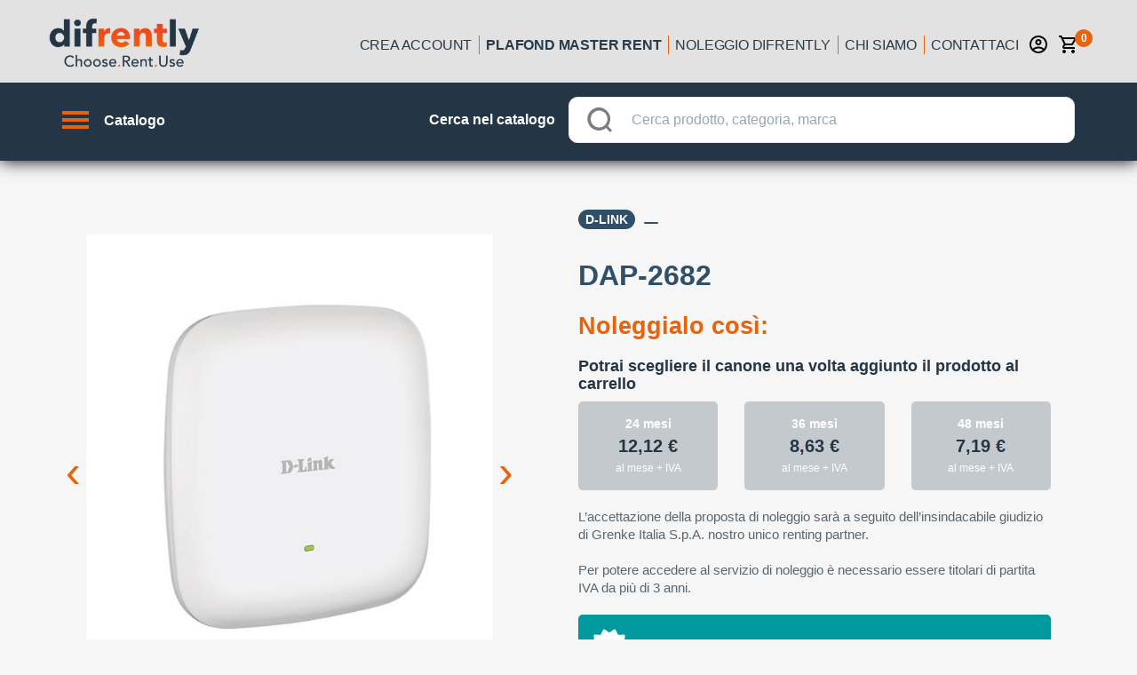

--- FILE ---
content_type: text/html; charset=utf-8
request_url: https://www.difrently.com/noleggio-operativo/ESP-DAP-2682/dap-2682
body_size: 164053
content:
<!doctype html>
<html data-n-head-ssr>
  <head >
    <title>Noleggio operativo DAP-2682 | Fai tutto online!</title><meta data-n-head="ssr" charset="utf-8"><meta data-n-head="ssr" name="viewport" content="width=device-width, initial-scale=1, minimal-ui, minimum-scale=1.0, maximum-scale=1.0, user-scalable=no, viewport-fit=cover"><meta data-n-head="ssr" name="msapplication-TileColor" content="#ffffff"><meta data-n-head="ssr" name="theme-color" content="#ffffff"><meta data-n-head="ssr" http-equiv="X-UA-Compatible" content="IE=edge"><meta data-n-head="ssr" name="msapplication-config" content="/favicon/browserconfig.xml"><meta data-n-head="ssr" name="msapplication-TileColor" content="#ffffff"><meta data-n-head="ssr" name="theme-color" content="#ffffff"><meta data-n-head="ssr" data-hid="description" name="description" content="Scopri il noleggio facile con la locazione operativa difrently 100% online. Rata leggera, pronta consegna, scarichi tutto e sei assicurato all risk. Riservato ai titolari di partita iva."><meta data-n-head="ssr" data-hid="og-image" property="og:image" content="https://difrently-product-images.s3.eu-west-1.amazonaws.com/product-img/0/DLI/NW/NW3/DLI_NW_NW3_679550_DAP-2682_7cfebfaf-e81a-4745-a7b7-add17c9adece_BIG.jpg"><link data-n-head="ssr" rel="preconnect" href="https://4mb1mwza5h-dsn.algolia.net"><link data-n-head="ssr" rel="preconnect" href="https://difrently-product-images.s3.eu-west-1.amazonaws.com"><link data-n-head="ssr" rel="preload" as="image" href="/no_img_catalog.png"><link data-n-head="ssr" rel="apple-touch-icon" sizes="180x180" href="/favicon/apple-touch-icon.png"><link data-n-head="ssr" rel="icon" type="image/png" sizes="32x32" href="/favicon/favicon-32x32.png"><link data-n-head="ssr" rel="icon" type="image/png" sizes="16x16" href="/favicon/favicon-16x16.png"><link data-n-head="ssr" rel="manifest" href="/favicon/site.webmanifest"><link data-n-head="ssr" rel="mask-icon" href="/favicon/safari-pinned-tab.svg" color="#5bbad5"><link data-n-head="ssr" rel="shortcut icon" href="/favicon/favicon.ico"><link data-n-head="ssr" rel="preload" as="image" href="https://difrently-product-images.s3.eu-west-1.amazonaws.com/product-img/0/DLI/NW/NW3/DLI_NW_NW3_679550_DAP-2682_7cfebfaf-e81a-4745-a7b7-add17c9adece_BIG.jpg"><script data-n-head="ssr" data-hid="gtm-script">if(!window._gtm_init){window._gtm_init=1;(function (w,n,d,m,e,p){w[d]=(w[d]==1||n[d]=='yes'||n[d]==1||n[m]==1||(w[e]&&w[e].p&&e[e][p]()))?1:0})(window,'navigator','doNotTrack','msDoNotTrack','external','msTrackingProtectionEnabled');(function(w,d,s,l,x,y){w[l]=w[l]||[];w[l].push({'gtm.start':new Date().getTime(),event:'gtm.js'});w[x]={};w._gtm_inject=function(i){if(w.doNotTrack||w[x][i])return;w[x][i]=1;var f=d.getElementsByTagName(s)[0],j=d.createElement(s);j.async=true;j.src='https://www.googletagmanager.com/gtm.js?id='+i;f.parentNode.insertBefore(j,f);}})(window,document,'script','dataLayer','_gtm_ids','_gtm_inject')}</script><link rel="preload" href="/_nuxt/b934e6008064f3199c4a.js" as="script"><link rel="preload" href="/_nuxt/80c106708f615b498e14.js" as="script"><link rel="preload" href="/_nuxt/a75e115642636a15193b.js" as="script"><link rel="preload" href="/_nuxt/8b19193203b8371ee636.js" as="script"><link rel="preload" href="/_nuxt/017964ece278adfa05d2.js" as="script"><style data-vue-ssr-id="18eee8ff:0 4edcd8b2:0 7f3d5536:0 6ea7b547:0 3fbb5e48:0 04811777:0 494bd326:0 6079c74d:0 764a7b22:0 1ed734b2:0 33d6f0b0:0 e525da4e:0 388591df:0 1f885d7e:0 1ab9d990:0 1d783732:0 3eb32e0e:0 32fb167e:0 6df5c254:0 27f91e13:0 436c4a00:0 2fea0b84:0 55e15656:0 20d6dbb5:0 c74c695e:0 305b2b71:0 2ae77351:0 5152fd51:0 14dc9211:0 20c2c1c7:0 46f7ed82:0 0ba857d3:0 e5a9b25e:0 0094ac9e:0 dc72e69e:0 65d6f331:0 fbe7195e:0 35bfb04e:0 4c115251:0 0f3ef76f:0 37ff5d43:0 265f09ae:0 5ec0e7b1:0 c70ac91e:0 56f7b131:0 7c593b9e:0 605a8fb1:0 e170b51e:0 4cc02991:0 50018827:0 d8564e5e:0 f4b9805e:0 18900eb1:0 2dacb911:0 9db8a714:0 09727a98:0 0fcaea48:0 7f0d0b9c:0 1333aa66:0 14b3bc86:0 2b292ff0:0 740f90d0:0 44bb45b4:0 26be6186:0 23526e61:0 5577c2c8:0 d68da802:0">@-webkit-keyframes shake{59%{margin-left:0}60%,80%{margin-left:2px}70%,90%{margin-left:-2px}}@keyframes shake{59%{margin-left:0}60%,80%{margin-left:2px}70%,90%{margin-left:-2px}}.black{background-color:#000!important;border-color:#000!important}.black--text{color:#000!important;caret-color:#000!important}.white{background-color:#fff!important;border-color:#fff!important}.white--text{color:#fff!important;caret-color:#fff!important}.transparent{background-color:transparent!important;border-color:transparent!important}.transparent--text{color:transparent!important;caret-color:transparent!important}.red{background-color:#f44336!important;border-color:#f44336!important}.red--text{color:#f44336!important;caret-color:#f44336!important}.red.lighten-5{background-color:#ffebee!important;border-color:#ffebee!important}.red--text.text--lighten-5{color:#ffebee!important;caret-color:#ffebee!important}.red.lighten-4{background-color:#ffcdd2!important;border-color:#ffcdd2!important}.red--text.text--lighten-4{color:#ffcdd2!important;caret-color:#ffcdd2!important}.red.lighten-3{background-color:#ef9a9a!important;border-color:#ef9a9a!important}.red--text.text--lighten-3{color:#ef9a9a!important;caret-color:#ef9a9a!important}.red.lighten-2{background-color:#e57373!important;border-color:#e57373!important}.red--text.text--lighten-2{color:#e57373!important;caret-color:#e57373!important}.red.lighten-1{background-color:#ef5350!important;border-color:#ef5350!important}.red--text.text--lighten-1{color:#ef5350!important;caret-color:#ef5350!important}.red.darken-1{background-color:#e53935!important;border-color:#e53935!important}.red--text.text--darken-1{color:#e53935!important;caret-color:#e53935!important}.red.darken-2{background-color:#d32f2f!important;border-color:#d32f2f!important}.red--text.text--darken-2{color:#d32f2f!important;caret-color:#d32f2f!important}.red.darken-3{background-color:#c62828!important;border-color:#c62828!important}.red--text.text--darken-3{color:#c62828!important;caret-color:#c62828!important}.red.darken-4{background-color:#b71c1c!important;border-color:#b71c1c!important}.red--text.text--darken-4{color:#b71c1c!important;caret-color:#b71c1c!important}.red.accent-1{background-color:#ff8a80!important;border-color:#ff8a80!important}.red--text.text--accent-1{color:#ff8a80!important;caret-color:#ff8a80!important}.red.accent-2{background-color:#ff5252!important;border-color:#ff5252!important}.red--text.text--accent-2{color:#ff5252!important;caret-color:#ff5252!important}.red.accent-3{background-color:#ff1744!important;border-color:#ff1744!important}.red--text.text--accent-3{color:#ff1744!important;caret-color:#ff1744!important}.red.accent-4{background-color:#d50000!important;border-color:#d50000!important}.red--text.text--accent-4{color:#d50000!important;caret-color:#d50000!important}.pink{background-color:#e91e63!important;border-color:#e91e63!important}.pink--text{color:#e91e63!important;caret-color:#e91e63!important}.pink.lighten-5{background-color:#fce4ec!important;border-color:#fce4ec!important}.pink--text.text--lighten-5{color:#fce4ec!important;caret-color:#fce4ec!important}.pink.lighten-4{background-color:#f8bbd0!important;border-color:#f8bbd0!important}.pink--text.text--lighten-4{color:#f8bbd0!important;caret-color:#f8bbd0!important}.pink.lighten-3{background-color:#f48fb1!important;border-color:#f48fb1!important}.pink--text.text--lighten-3{color:#f48fb1!important;caret-color:#f48fb1!important}.pink.lighten-2{background-color:#f06292!important;border-color:#f06292!important}.pink--text.text--lighten-2{color:#f06292!important;caret-color:#f06292!important}.pink.lighten-1{background-color:#ec407a!important;border-color:#ec407a!important}.pink--text.text--lighten-1{color:#ec407a!important;caret-color:#ec407a!important}.pink.darken-1{background-color:#d81b60!important;border-color:#d81b60!important}.pink--text.text--darken-1{color:#d81b60!important;caret-color:#d81b60!important}.pink.darken-2{background-color:#c2185b!important;border-color:#c2185b!important}.pink--text.text--darken-2{color:#c2185b!important;caret-color:#c2185b!important}.pink.darken-3{background-color:#ad1457!important;border-color:#ad1457!important}.pink--text.text--darken-3{color:#ad1457!important;caret-color:#ad1457!important}.pink.darken-4{background-color:#880e4f!important;border-color:#880e4f!important}.pink--text.text--darken-4{color:#880e4f!important;caret-color:#880e4f!important}.pink.accent-1{background-color:#ff80ab!important;border-color:#ff80ab!important}.pink--text.text--accent-1{color:#ff80ab!important;caret-color:#ff80ab!important}.pink.accent-2{background-color:#ff4081!important;border-color:#ff4081!important}.pink--text.text--accent-2{color:#ff4081!important;caret-color:#ff4081!important}.pink.accent-3{background-color:#f50057!important;border-color:#f50057!important}.pink--text.text--accent-3{color:#f50057!important;caret-color:#f50057!important}.pink.accent-4{background-color:#c51162!important;border-color:#c51162!important}.pink--text.text--accent-4{color:#c51162!important;caret-color:#c51162!important}.purple{background-color:#9c27b0!important;border-color:#9c27b0!important}.purple--text{color:#9c27b0!important;caret-color:#9c27b0!important}.purple.lighten-5{background-color:#f3e5f5!important;border-color:#f3e5f5!important}.purple--text.text--lighten-5{color:#f3e5f5!important;caret-color:#f3e5f5!important}.purple.lighten-4{background-color:#e1bee7!important;border-color:#e1bee7!important}.purple--text.text--lighten-4{color:#e1bee7!important;caret-color:#e1bee7!important}.purple.lighten-3{background-color:#ce93d8!important;border-color:#ce93d8!important}.purple--text.text--lighten-3{color:#ce93d8!important;caret-color:#ce93d8!important}.purple.lighten-2{background-color:#ba68c8!important;border-color:#ba68c8!important}.purple--text.text--lighten-2{color:#ba68c8!important;caret-color:#ba68c8!important}.purple.lighten-1{background-color:#ab47bc!important;border-color:#ab47bc!important}.purple--text.text--lighten-1{color:#ab47bc!important;caret-color:#ab47bc!important}.purple.darken-1{background-color:#8e24aa!important;border-color:#8e24aa!important}.purple--text.text--darken-1{color:#8e24aa!important;caret-color:#8e24aa!important}.purple.darken-2{background-color:#7b1fa2!important;border-color:#7b1fa2!important}.purple--text.text--darken-2{color:#7b1fa2!important;caret-color:#7b1fa2!important}.purple.darken-3{background-color:#6a1b9a!important;border-color:#6a1b9a!important}.purple--text.text--darken-3{color:#6a1b9a!important;caret-color:#6a1b9a!important}.purple.darken-4{background-color:#4a148c!important;border-color:#4a148c!important}.purple--text.text--darken-4{color:#4a148c!important;caret-color:#4a148c!important}.purple.accent-1{background-color:#ea80fc!important;border-color:#ea80fc!important}.purple--text.text--accent-1{color:#ea80fc!important;caret-color:#ea80fc!important}.purple.accent-2{background-color:#e040fb!important;border-color:#e040fb!important}.purple--text.text--accent-2{color:#e040fb!important;caret-color:#e040fb!important}.purple.accent-3{background-color:#d500f9!important;border-color:#d500f9!important}.purple--text.text--accent-3{color:#d500f9!important;caret-color:#d500f9!important}.purple.accent-4{background-color:#a0f!important;border-color:#a0f!important}.purple--text.text--accent-4{color:#a0f!important;caret-color:#a0f!important}.deep-purple{background-color:#673ab7!important;border-color:#673ab7!important}.deep-purple--text{color:#673ab7!important;caret-color:#673ab7!important}.deep-purple.lighten-5{background-color:#ede7f6!important;border-color:#ede7f6!important}.deep-purple--text.text--lighten-5{color:#ede7f6!important;caret-color:#ede7f6!important}.deep-purple.lighten-4{background-color:#d1c4e9!important;border-color:#d1c4e9!important}.deep-purple--text.text--lighten-4{color:#d1c4e9!important;caret-color:#d1c4e9!important}.deep-purple.lighten-3{background-color:#b39ddb!important;border-color:#b39ddb!important}.deep-purple--text.text--lighten-3{color:#b39ddb!important;caret-color:#b39ddb!important}.deep-purple.lighten-2{background-color:#9575cd!important;border-color:#9575cd!important}.deep-purple--text.text--lighten-2{color:#9575cd!important;caret-color:#9575cd!important}.deep-purple.lighten-1{background-color:#7e57c2!important;border-color:#7e57c2!important}.deep-purple--text.text--lighten-1{color:#7e57c2!important;caret-color:#7e57c2!important}.deep-purple.darken-1{background-color:#5e35b1!important;border-color:#5e35b1!important}.deep-purple--text.text--darken-1{color:#5e35b1!important;caret-color:#5e35b1!important}.deep-purple.darken-2{background-color:#512da8!important;border-color:#512da8!important}.deep-purple--text.text--darken-2{color:#512da8!important;caret-color:#512da8!important}.deep-purple.darken-3{background-color:#4527a0!important;border-color:#4527a0!important}.deep-purple--text.text--darken-3{color:#4527a0!important;caret-color:#4527a0!important}.deep-purple.darken-4{background-color:#311b92!important;border-color:#311b92!important}.deep-purple--text.text--darken-4{color:#311b92!important;caret-color:#311b92!important}.deep-purple.accent-1{background-color:#b388ff!important;border-color:#b388ff!important}.deep-purple--text.text--accent-1{color:#b388ff!important;caret-color:#b388ff!important}.deep-purple.accent-2{background-color:#7c4dff!important;border-color:#7c4dff!important}.deep-purple--text.text--accent-2{color:#7c4dff!important;caret-color:#7c4dff!important}.deep-purple.accent-3{background-color:#651fff!important;border-color:#651fff!important}.deep-purple--text.text--accent-3{color:#651fff!important;caret-color:#651fff!important}.deep-purple.accent-4{background-color:#6200ea!important;border-color:#6200ea!important}.deep-purple--text.text--accent-4{color:#6200ea!important;caret-color:#6200ea!important}.indigo{background-color:#3f51b5!important;border-color:#3f51b5!important}.indigo--text{color:#3f51b5!important;caret-color:#3f51b5!important}.indigo.lighten-5{background-color:#e8eaf6!important;border-color:#e8eaf6!important}.indigo--text.text--lighten-5{color:#e8eaf6!important;caret-color:#e8eaf6!important}.indigo.lighten-4{background-color:#c5cae9!important;border-color:#c5cae9!important}.indigo--text.text--lighten-4{color:#c5cae9!important;caret-color:#c5cae9!important}.indigo.lighten-3{background-color:#9fa8da!important;border-color:#9fa8da!important}.indigo--text.text--lighten-3{color:#9fa8da!important;caret-color:#9fa8da!important}.indigo.lighten-2{background-color:#7986cb!important;border-color:#7986cb!important}.indigo--text.text--lighten-2{color:#7986cb!important;caret-color:#7986cb!important}.indigo.lighten-1{background-color:#5c6bc0!important;border-color:#5c6bc0!important}.indigo--text.text--lighten-1{color:#5c6bc0!important;caret-color:#5c6bc0!important}.indigo.darken-1{background-color:#3949ab!important;border-color:#3949ab!important}.indigo--text.text--darken-1{color:#3949ab!important;caret-color:#3949ab!important}.indigo.darken-2{background-color:#303f9f!important;border-color:#303f9f!important}.indigo--text.text--darken-2{color:#303f9f!important;caret-color:#303f9f!important}.indigo.darken-3{background-color:#283593!important;border-color:#283593!important}.indigo--text.text--darken-3{color:#283593!important;caret-color:#283593!important}.indigo.darken-4{background-color:#1a237e!important;border-color:#1a237e!important}.indigo--text.text--darken-4{color:#1a237e!important;caret-color:#1a237e!important}.indigo.accent-1{background-color:#8c9eff!important;border-color:#8c9eff!important}.indigo--text.text--accent-1{color:#8c9eff!important;caret-color:#8c9eff!important}.indigo.accent-2{background-color:#536dfe!important;border-color:#536dfe!important}.indigo--text.text--accent-2{color:#536dfe!important;caret-color:#536dfe!important}.indigo.accent-3{background-color:#3d5afe!important;border-color:#3d5afe!important}.indigo--text.text--accent-3{color:#3d5afe!important;caret-color:#3d5afe!important}.indigo.accent-4{background-color:#304ffe!important;border-color:#304ffe!important}.indigo--text.text--accent-4{color:#304ffe!important;caret-color:#304ffe!important}.blue{background-color:#2196f3!important;border-color:#2196f3!important}.blue--text{color:#2196f3!important;caret-color:#2196f3!important}.blue.lighten-5{background-color:#e3f2fd!important;border-color:#e3f2fd!important}.blue--text.text--lighten-5{color:#e3f2fd!important;caret-color:#e3f2fd!important}.blue.lighten-4{background-color:#bbdefb!important;border-color:#bbdefb!important}.blue--text.text--lighten-4{color:#bbdefb!important;caret-color:#bbdefb!important}.blue.lighten-3{background-color:#90caf9!important;border-color:#90caf9!important}.blue--text.text--lighten-3{color:#90caf9!important;caret-color:#90caf9!important}.blue.lighten-2{background-color:#64b5f6!important;border-color:#64b5f6!important}.blue--text.text--lighten-2{color:#64b5f6!important;caret-color:#64b5f6!important}.blue.lighten-1{background-color:#42a5f5!important;border-color:#42a5f5!important}.blue--text.text--lighten-1{color:#42a5f5!important;caret-color:#42a5f5!important}.blue.darken-1{background-color:#1e88e5!important;border-color:#1e88e5!important}.blue--text.text--darken-1{color:#1e88e5!important;caret-color:#1e88e5!important}.blue.darken-2{background-color:#1976d2!important;border-color:#1976d2!important}.blue--text.text--darken-2{color:#1976d2!important;caret-color:#1976d2!important}.blue.darken-3{background-color:#1565c0!important;border-color:#1565c0!important}.blue--text.text--darken-3{color:#1565c0!important;caret-color:#1565c0!important}.blue.darken-4{background-color:#0d47a1!important;border-color:#0d47a1!important}.blue--text.text--darken-4{color:#0d47a1!important;caret-color:#0d47a1!important}.blue.accent-1{background-color:#82b1ff!important;border-color:#82b1ff!important}.blue--text.text--accent-1{color:#82b1ff!important;caret-color:#82b1ff!important}.blue.accent-2{background-color:#448aff!important;border-color:#448aff!important}.blue--text.text--accent-2{color:#448aff!important;caret-color:#448aff!important}.blue.accent-3{background-color:#2979ff!important;border-color:#2979ff!important}.blue--text.text--accent-3{color:#2979ff!important;caret-color:#2979ff!important}.blue.accent-4{background-color:#2962ff!important;border-color:#2962ff!important}.blue--text.text--accent-4{color:#2962ff!important;caret-color:#2962ff!important}.light-blue{background-color:#03a9f4!important;border-color:#03a9f4!important}.light-blue--text{color:#03a9f4!important;caret-color:#03a9f4!important}.light-blue.lighten-5{background-color:#e1f5fe!important;border-color:#e1f5fe!important}.light-blue--text.text--lighten-5{color:#e1f5fe!important;caret-color:#e1f5fe!important}.light-blue.lighten-4{background-color:#b3e5fc!important;border-color:#b3e5fc!important}.light-blue--text.text--lighten-4{color:#b3e5fc!important;caret-color:#b3e5fc!important}.light-blue.lighten-3{background-color:#81d4fa!important;border-color:#81d4fa!important}.light-blue--text.text--lighten-3{color:#81d4fa!important;caret-color:#81d4fa!important}.light-blue.lighten-2{background-color:#4fc3f7!important;border-color:#4fc3f7!important}.light-blue--text.text--lighten-2{color:#4fc3f7!important;caret-color:#4fc3f7!important}.light-blue.lighten-1{background-color:#29b6f6!important;border-color:#29b6f6!important}.light-blue--text.text--lighten-1{color:#29b6f6!important;caret-color:#29b6f6!important}.light-blue.darken-1{background-color:#039be5!important;border-color:#039be5!important}.light-blue--text.text--darken-1{color:#039be5!important;caret-color:#039be5!important}.light-blue.darken-2{background-color:#0288d1!important;border-color:#0288d1!important}.light-blue--text.text--darken-2{color:#0288d1!important;caret-color:#0288d1!important}.light-blue.darken-3{background-color:#0277bd!important;border-color:#0277bd!important}.light-blue--text.text--darken-3{color:#0277bd!important;caret-color:#0277bd!important}.light-blue.darken-4{background-color:#01579b!important;border-color:#01579b!important}.light-blue--text.text--darken-4{color:#01579b!important;caret-color:#01579b!important}.light-blue.accent-1{background-color:#80d8ff!important;border-color:#80d8ff!important}.light-blue--text.text--accent-1{color:#80d8ff!important;caret-color:#80d8ff!important}.light-blue.accent-2{background-color:#40c4ff!important;border-color:#40c4ff!important}.light-blue--text.text--accent-2{color:#40c4ff!important;caret-color:#40c4ff!important}.light-blue.accent-3{background-color:#00b0ff!important;border-color:#00b0ff!important}.light-blue--text.text--accent-3{color:#00b0ff!important;caret-color:#00b0ff!important}.light-blue.accent-4{background-color:#0091ea!important;border-color:#0091ea!important}.light-blue--text.text--accent-4{color:#0091ea!important;caret-color:#0091ea!important}.cyan{background-color:#00bcd4!important;border-color:#00bcd4!important}.cyan--text{color:#00bcd4!important;caret-color:#00bcd4!important}.cyan.lighten-5{background-color:#e0f7fa!important;border-color:#e0f7fa!important}.cyan--text.text--lighten-5{color:#e0f7fa!important;caret-color:#e0f7fa!important}.cyan.lighten-4{background-color:#b2ebf2!important;border-color:#b2ebf2!important}.cyan--text.text--lighten-4{color:#b2ebf2!important;caret-color:#b2ebf2!important}.cyan.lighten-3{background-color:#80deea!important;border-color:#80deea!important}.cyan--text.text--lighten-3{color:#80deea!important;caret-color:#80deea!important}.cyan.lighten-2{background-color:#4dd0e1!important;border-color:#4dd0e1!important}.cyan--text.text--lighten-2{color:#4dd0e1!important;caret-color:#4dd0e1!important}.cyan.lighten-1{background-color:#26c6da!important;border-color:#26c6da!important}.cyan--text.text--lighten-1{color:#26c6da!important;caret-color:#26c6da!important}.cyan.darken-1{background-color:#00acc1!important;border-color:#00acc1!important}.cyan--text.text--darken-1{color:#00acc1!important;caret-color:#00acc1!important}.cyan.darken-2{background-color:#0097a7!important;border-color:#0097a7!important}.cyan--text.text--darken-2{color:#0097a7!important;caret-color:#0097a7!important}.cyan.darken-3{background-color:#00838f!important;border-color:#00838f!important}.cyan--text.text--darken-3{color:#00838f!important;caret-color:#00838f!important}.cyan.darken-4{background-color:#006064!important;border-color:#006064!important}.cyan--text.text--darken-4{color:#006064!important;caret-color:#006064!important}.cyan.accent-1{background-color:#84ffff!important;border-color:#84ffff!important}.cyan--text.text--accent-1{color:#84ffff!important;caret-color:#84ffff!important}.cyan.accent-2{background-color:#18ffff!important;border-color:#18ffff!important}.cyan--text.text--accent-2{color:#18ffff!important;caret-color:#18ffff!important}.cyan.accent-3{background-color:#00e5ff!important;border-color:#00e5ff!important}.cyan--text.text--accent-3{color:#00e5ff!important;caret-color:#00e5ff!important}.cyan.accent-4{background-color:#00b8d4!important;border-color:#00b8d4!important}.cyan--text.text--accent-4{color:#00b8d4!important;caret-color:#00b8d4!important}.teal{background-color:#009688!important;border-color:#009688!important}.teal--text{color:#009688!important;caret-color:#009688!important}.teal.lighten-5{background-color:#e0f2f1!important;border-color:#e0f2f1!important}.teal--text.text--lighten-5{color:#e0f2f1!important;caret-color:#e0f2f1!important}.teal.lighten-4{background-color:#b2dfdb!important;border-color:#b2dfdb!important}.teal--text.text--lighten-4{color:#b2dfdb!important;caret-color:#b2dfdb!important}.teal.lighten-3{background-color:#80cbc4!important;border-color:#80cbc4!important}.teal--text.text--lighten-3{color:#80cbc4!important;caret-color:#80cbc4!important}.teal.lighten-2{background-color:#4db6ac!important;border-color:#4db6ac!important}.teal--text.text--lighten-2{color:#4db6ac!important;caret-color:#4db6ac!important}.teal.lighten-1{background-color:#26a69a!important;border-color:#26a69a!important}.teal--text.text--lighten-1{color:#26a69a!important;caret-color:#26a69a!important}.teal.darken-1{background-color:#00897b!important;border-color:#00897b!important}.teal--text.text--darken-1{color:#00897b!important;caret-color:#00897b!important}.teal.darken-2{background-color:#00796b!important;border-color:#00796b!important}.teal--text.text--darken-2{color:#00796b!important;caret-color:#00796b!important}.teal.darken-3{background-color:#00695c!important;border-color:#00695c!important}.teal--text.text--darken-3{color:#00695c!important;caret-color:#00695c!important}.teal.darken-4{background-color:#004d40!important;border-color:#004d40!important}.teal--text.text--darken-4{color:#004d40!important;caret-color:#004d40!important}.teal.accent-1{background-color:#a7ffeb!important;border-color:#a7ffeb!important}.teal--text.text--accent-1{color:#a7ffeb!important;caret-color:#a7ffeb!important}.teal.accent-2{background-color:#64ffda!important;border-color:#64ffda!important}.teal--text.text--accent-2{color:#64ffda!important;caret-color:#64ffda!important}.teal.accent-3{background-color:#1de9b6!important;border-color:#1de9b6!important}.teal--text.text--accent-3{color:#1de9b6!important;caret-color:#1de9b6!important}.teal.accent-4{background-color:#00bfa5!important;border-color:#00bfa5!important}.teal--text.text--accent-4{color:#00bfa5!important;caret-color:#00bfa5!important}.green{background-color:#4caf50!important;border-color:#4caf50!important}.green--text{color:#4caf50!important;caret-color:#4caf50!important}.green.lighten-5{background-color:#e8f5e9!important;border-color:#e8f5e9!important}.green--text.text--lighten-5{color:#e8f5e9!important;caret-color:#e8f5e9!important}.green.lighten-4{background-color:#c8e6c9!important;border-color:#c8e6c9!important}.green--text.text--lighten-4{color:#c8e6c9!important;caret-color:#c8e6c9!important}.green.lighten-3{background-color:#a5d6a7!important;border-color:#a5d6a7!important}.green--text.text--lighten-3{color:#a5d6a7!important;caret-color:#a5d6a7!important}.green.lighten-2{background-color:#81c784!important;border-color:#81c784!important}.green--text.text--lighten-2{color:#81c784!important;caret-color:#81c784!important}.green.lighten-1{background-color:#66bb6a!important;border-color:#66bb6a!important}.green--text.text--lighten-1{color:#66bb6a!important;caret-color:#66bb6a!important}.green.darken-1{background-color:#43a047!important;border-color:#43a047!important}.green--text.text--darken-1{color:#43a047!important;caret-color:#43a047!important}.green.darken-2{background-color:#388e3c!important;border-color:#388e3c!important}.green--text.text--darken-2{color:#388e3c!important;caret-color:#388e3c!important}.green.darken-3{background-color:#2e7d32!important;border-color:#2e7d32!important}.green--text.text--darken-3{color:#2e7d32!important;caret-color:#2e7d32!important}.green.darken-4{background-color:#1b5e20!important;border-color:#1b5e20!important}.green--text.text--darken-4{color:#1b5e20!important;caret-color:#1b5e20!important}.green.accent-1{background-color:#b9f6ca!important;border-color:#b9f6ca!important}.green--text.text--accent-1{color:#b9f6ca!important;caret-color:#b9f6ca!important}.green.accent-2{background-color:#69f0ae!important;border-color:#69f0ae!important}.green--text.text--accent-2{color:#69f0ae!important;caret-color:#69f0ae!important}.green.accent-3{background-color:#00e676!important;border-color:#00e676!important}.green--text.text--accent-3{color:#00e676!important;caret-color:#00e676!important}.green.accent-4{background-color:#00c853!important;border-color:#00c853!important}.green--text.text--accent-4{color:#00c853!important;caret-color:#00c853!important}.light-green{background-color:#8bc34a!important;border-color:#8bc34a!important}.light-green--text{color:#8bc34a!important;caret-color:#8bc34a!important}.light-green.lighten-5{background-color:#f1f8e9!important;border-color:#f1f8e9!important}.light-green--text.text--lighten-5{color:#f1f8e9!important;caret-color:#f1f8e9!important}.light-green.lighten-4{background-color:#dcedc8!important;border-color:#dcedc8!important}.light-green--text.text--lighten-4{color:#dcedc8!important;caret-color:#dcedc8!important}.light-green.lighten-3{background-color:#c5e1a5!important;border-color:#c5e1a5!important}.light-green--text.text--lighten-3{color:#c5e1a5!important;caret-color:#c5e1a5!important}.light-green.lighten-2{background-color:#aed581!important;border-color:#aed581!important}.light-green--text.text--lighten-2{color:#aed581!important;caret-color:#aed581!important}.light-green.lighten-1{background-color:#9ccc65!important;border-color:#9ccc65!important}.light-green--text.text--lighten-1{color:#9ccc65!important;caret-color:#9ccc65!important}.light-green.darken-1{background-color:#7cb342!important;border-color:#7cb342!important}.light-green--text.text--darken-1{color:#7cb342!important;caret-color:#7cb342!important}.light-green.darken-2{background-color:#689f38!important;border-color:#689f38!important}.light-green--text.text--darken-2{color:#689f38!important;caret-color:#689f38!important}.light-green.darken-3{background-color:#558b2f!important;border-color:#558b2f!important}.light-green--text.text--darken-3{color:#558b2f!important;caret-color:#558b2f!important}.light-green.darken-4{background-color:#33691e!important;border-color:#33691e!important}.light-green--text.text--darken-4{color:#33691e!important;caret-color:#33691e!important}.light-green.accent-1{background-color:#ccff90!important;border-color:#ccff90!important}.light-green--text.text--accent-1{color:#ccff90!important;caret-color:#ccff90!important}.light-green.accent-2{background-color:#b2ff59!important;border-color:#b2ff59!important}.light-green--text.text--accent-2{color:#b2ff59!important;caret-color:#b2ff59!important}.light-green.accent-3{background-color:#76ff03!important;border-color:#76ff03!important}.light-green--text.text--accent-3{color:#76ff03!important;caret-color:#76ff03!important}.light-green.accent-4{background-color:#64dd17!important;border-color:#64dd17!important}.light-green--text.text--accent-4{color:#64dd17!important;caret-color:#64dd17!important}.lime{background-color:#cddc39!important;border-color:#cddc39!important}.lime--text{color:#cddc39!important;caret-color:#cddc39!important}.lime.lighten-5{background-color:#f9fbe7!important;border-color:#f9fbe7!important}.lime--text.text--lighten-5{color:#f9fbe7!important;caret-color:#f9fbe7!important}.lime.lighten-4{background-color:#f0f4c3!important;border-color:#f0f4c3!important}.lime--text.text--lighten-4{color:#f0f4c3!important;caret-color:#f0f4c3!important}.lime.lighten-3{background-color:#e6ee9c!important;border-color:#e6ee9c!important}.lime--text.text--lighten-3{color:#e6ee9c!important;caret-color:#e6ee9c!important}.lime.lighten-2{background-color:#dce775!important;border-color:#dce775!important}.lime--text.text--lighten-2{color:#dce775!important;caret-color:#dce775!important}.lime.lighten-1{background-color:#d4e157!important;border-color:#d4e157!important}.lime--text.text--lighten-1{color:#d4e157!important;caret-color:#d4e157!important}.lime.darken-1{background-color:#c0ca33!important;border-color:#c0ca33!important}.lime--text.text--darken-1{color:#c0ca33!important;caret-color:#c0ca33!important}.lime.darken-2{background-color:#afb42b!important;border-color:#afb42b!important}.lime--text.text--darken-2{color:#afb42b!important;caret-color:#afb42b!important}.lime.darken-3{background-color:#9e9d24!important;border-color:#9e9d24!important}.lime--text.text--darken-3{color:#9e9d24!important;caret-color:#9e9d24!important}.lime.darken-4{background-color:#827717!important;border-color:#827717!important}.lime--text.text--darken-4{color:#827717!important;caret-color:#827717!important}.lime.accent-1{background-color:#f4ff81!important;border-color:#f4ff81!important}.lime--text.text--accent-1{color:#f4ff81!important;caret-color:#f4ff81!important}.lime.accent-2{background-color:#eeff41!important;border-color:#eeff41!important}.lime--text.text--accent-2{color:#eeff41!important;caret-color:#eeff41!important}.lime.accent-3{background-color:#c6ff00!important;border-color:#c6ff00!important}.lime--text.text--accent-3{color:#c6ff00!important;caret-color:#c6ff00!important}.lime.accent-4{background-color:#aeea00!important;border-color:#aeea00!important}.lime--text.text--accent-4{color:#aeea00!important;caret-color:#aeea00!important}.yellow{background-color:#ffeb3b!important;border-color:#ffeb3b!important}.yellow--text{color:#ffeb3b!important;caret-color:#ffeb3b!important}.yellow.lighten-5{background-color:#fffde7!important;border-color:#fffde7!important}.yellow--text.text--lighten-5{color:#fffde7!important;caret-color:#fffde7!important}.yellow.lighten-4{background-color:#fff9c4!important;border-color:#fff9c4!important}.yellow--text.text--lighten-4{color:#fff9c4!important;caret-color:#fff9c4!important}.yellow.lighten-3{background-color:#fff59d!important;border-color:#fff59d!important}.yellow--text.text--lighten-3{color:#fff59d!important;caret-color:#fff59d!important}.yellow.lighten-2{background-color:#fff176!important;border-color:#fff176!important}.yellow--text.text--lighten-2{color:#fff176!important;caret-color:#fff176!important}.yellow.lighten-1{background-color:#ffee58!important;border-color:#ffee58!important}.yellow--text.text--lighten-1{color:#ffee58!important;caret-color:#ffee58!important}.yellow.darken-1{background-color:#fdd835!important;border-color:#fdd835!important}.yellow--text.text--darken-1{color:#fdd835!important;caret-color:#fdd835!important}.yellow.darken-2{background-color:#fbc02d!important;border-color:#fbc02d!important}.yellow--text.text--darken-2{color:#fbc02d!important;caret-color:#fbc02d!important}.yellow.darken-3{background-color:#f9a825!important;border-color:#f9a825!important}.yellow--text.text--darken-3{color:#f9a825!important;caret-color:#f9a825!important}.yellow.darken-4{background-color:#f57f17!important;border-color:#f57f17!important}.yellow--text.text--darken-4{color:#f57f17!important;caret-color:#f57f17!important}.yellow.accent-1{background-color:#ffff8d!important;border-color:#ffff8d!important}.yellow--text.text--accent-1{color:#ffff8d!important;caret-color:#ffff8d!important}.yellow.accent-2{background-color:#ff0!important;border-color:#ff0!important}.yellow--text.text--accent-2{color:#ff0!important;caret-color:#ff0!important}.yellow.accent-3{background-color:#ffea00!important;border-color:#ffea00!important}.yellow--text.text--accent-3{color:#ffea00!important;caret-color:#ffea00!important}.yellow.accent-4{background-color:#ffd600!important;border-color:#ffd600!important}.yellow--text.text--accent-4{color:#ffd600!important;caret-color:#ffd600!important}.amber{background-color:#ffc107!important;border-color:#ffc107!important}.amber--text{color:#ffc107!important;caret-color:#ffc107!important}.amber.lighten-5{background-color:#fff8e1!important;border-color:#fff8e1!important}.amber--text.text--lighten-5{color:#fff8e1!important;caret-color:#fff8e1!important}.amber.lighten-4{background-color:#ffecb3!important;border-color:#ffecb3!important}.amber--text.text--lighten-4{color:#ffecb3!important;caret-color:#ffecb3!important}.amber.lighten-3{background-color:#ffe082!important;border-color:#ffe082!important}.amber--text.text--lighten-3{color:#ffe082!important;caret-color:#ffe082!important}.amber.lighten-2{background-color:#ffd54f!important;border-color:#ffd54f!important}.amber--text.text--lighten-2{color:#ffd54f!important;caret-color:#ffd54f!important}.amber.lighten-1{background-color:#ffca28!important;border-color:#ffca28!important}.amber--text.text--lighten-1{color:#ffca28!important;caret-color:#ffca28!important}.amber.darken-1{background-color:#ffb300!important;border-color:#ffb300!important}.amber--text.text--darken-1{color:#ffb300!important;caret-color:#ffb300!important}.amber.darken-2{background-color:#ffa000!important;border-color:#ffa000!important}.amber--text.text--darken-2{color:#ffa000!important;caret-color:#ffa000!important}.amber.darken-3{background-color:#ff8f00!important;border-color:#ff8f00!important}.amber--text.text--darken-3{color:#ff8f00!important;caret-color:#ff8f00!important}.amber.darken-4{background-color:#ff6f00!important;border-color:#ff6f00!important}.amber--text.text--darken-4{color:#ff6f00!important;caret-color:#ff6f00!important}.amber.accent-1{background-color:#ffe57f!important;border-color:#ffe57f!important}.amber--text.text--accent-1{color:#ffe57f!important;caret-color:#ffe57f!important}.amber.accent-2{background-color:#ffd740!important;border-color:#ffd740!important}.amber--text.text--accent-2{color:#ffd740!important;caret-color:#ffd740!important}.amber.accent-3{background-color:#ffc400!important;border-color:#ffc400!important}.amber--text.text--accent-3{color:#ffc400!important;caret-color:#ffc400!important}.amber.accent-4{background-color:#ffab00!important;border-color:#ffab00!important}.amber--text.text--accent-4{color:#ffab00!important;caret-color:#ffab00!important}.orange{background-color:#ff9800!important;border-color:#ff9800!important}.orange--text{color:#ff9800!important;caret-color:#ff9800!important}.orange.lighten-5{background-color:#fff3e0!important;border-color:#fff3e0!important}.orange--text.text--lighten-5{color:#fff3e0!important;caret-color:#fff3e0!important}.orange.lighten-4{background-color:#ffe0b2!important;border-color:#ffe0b2!important}.orange--text.text--lighten-4{color:#ffe0b2!important;caret-color:#ffe0b2!important}.orange.lighten-3{background-color:#ffcc80!important;border-color:#ffcc80!important}.orange--text.text--lighten-3{color:#ffcc80!important;caret-color:#ffcc80!important}.orange.lighten-2{background-color:#ffb74d!important;border-color:#ffb74d!important}.orange--text.text--lighten-2{color:#ffb74d!important;caret-color:#ffb74d!important}.orange.lighten-1{background-color:#ffa726!important;border-color:#ffa726!important}.orange--text.text--lighten-1{color:#ffa726!important;caret-color:#ffa726!important}.orange.darken-1{background-color:#fb8c00!important;border-color:#fb8c00!important}.orange--text.text--darken-1{color:#fb8c00!important;caret-color:#fb8c00!important}.orange.darken-2{background-color:#f57c00!important;border-color:#f57c00!important}.orange--text.text--darken-2{color:#f57c00!important;caret-color:#f57c00!important}.orange.darken-3{background-color:#ef6c00!important;border-color:#ef6c00!important}.orange--text.text--darken-3{color:#ef6c00!important;caret-color:#ef6c00!important}.orange.darken-4{background-color:#e65100!important;border-color:#e65100!important}.orange--text.text--darken-4{color:#e65100!important;caret-color:#e65100!important}.orange.accent-1{background-color:#ffd180!important;border-color:#ffd180!important}.orange--text.text--accent-1{color:#ffd180!important;caret-color:#ffd180!important}.orange.accent-2{background-color:#ffab40!important;border-color:#ffab40!important}.orange--text.text--accent-2{color:#ffab40!important;caret-color:#ffab40!important}.orange.accent-3{background-color:#ff9100!important;border-color:#ff9100!important}.orange--text.text--accent-3{color:#ff9100!important;caret-color:#ff9100!important}.orange.accent-4{background-color:#ff6d00!important;border-color:#ff6d00!important}.orange--text.text--accent-4{color:#ff6d00!important;caret-color:#ff6d00!important}.deep-orange{background-color:#ff5722!important;border-color:#ff5722!important}.deep-orange--text{color:#ff5722!important;caret-color:#ff5722!important}.deep-orange.lighten-5{background-color:#fbe9e7!important;border-color:#fbe9e7!important}.deep-orange--text.text--lighten-5{color:#fbe9e7!important;caret-color:#fbe9e7!important}.deep-orange.lighten-4{background-color:#ffccbc!important;border-color:#ffccbc!important}.deep-orange--text.text--lighten-4{color:#ffccbc!important;caret-color:#ffccbc!important}.deep-orange.lighten-3{background-color:#ffab91!important;border-color:#ffab91!important}.deep-orange--text.text--lighten-3{color:#ffab91!important;caret-color:#ffab91!important}.deep-orange.lighten-2{background-color:#ff8a65!important;border-color:#ff8a65!important}.deep-orange--text.text--lighten-2{color:#ff8a65!important;caret-color:#ff8a65!important}.deep-orange.lighten-1{background-color:#ff7043!important;border-color:#ff7043!important}.deep-orange--text.text--lighten-1{color:#ff7043!important;caret-color:#ff7043!important}.deep-orange.darken-1{background-color:#f4511e!important;border-color:#f4511e!important}.deep-orange--text.text--darken-1{color:#f4511e!important;caret-color:#f4511e!important}.deep-orange.darken-2{background-color:#e64a19!important;border-color:#e64a19!important}.deep-orange--text.text--darken-2{color:#e64a19!important;caret-color:#e64a19!important}.deep-orange.darken-3{background-color:#d84315!important;border-color:#d84315!important}.deep-orange--text.text--darken-3{color:#d84315!important;caret-color:#d84315!important}.deep-orange.darken-4{background-color:#bf360c!important;border-color:#bf360c!important}.deep-orange--text.text--darken-4{color:#bf360c!important;caret-color:#bf360c!important}.deep-orange.accent-1{background-color:#ff9e80!important;border-color:#ff9e80!important}.deep-orange--text.text--accent-1{color:#ff9e80!important;caret-color:#ff9e80!important}.deep-orange.accent-2{background-color:#ff6e40!important;border-color:#ff6e40!important}.deep-orange--text.text--accent-2{color:#ff6e40!important;caret-color:#ff6e40!important}.deep-orange.accent-3{background-color:#ff3d00!important;border-color:#ff3d00!important}.deep-orange--text.text--accent-3{color:#ff3d00!important;caret-color:#ff3d00!important}.deep-orange.accent-4{background-color:#dd2c00!important;border-color:#dd2c00!important}.deep-orange--text.text--accent-4{color:#dd2c00!important;caret-color:#dd2c00!important}.brown{background-color:#795548!important;border-color:#795548!important}.brown--text{color:#795548!important;caret-color:#795548!important}.brown.lighten-5{background-color:#efebe9!important;border-color:#efebe9!important}.brown--text.text--lighten-5{color:#efebe9!important;caret-color:#efebe9!important}.brown.lighten-4{background-color:#d7ccc8!important;border-color:#d7ccc8!important}.brown--text.text--lighten-4{color:#d7ccc8!important;caret-color:#d7ccc8!important}.brown.lighten-3{background-color:#bcaaa4!important;border-color:#bcaaa4!important}.brown--text.text--lighten-3{color:#bcaaa4!important;caret-color:#bcaaa4!important}.brown.lighten-2{background-color:#a1887f!important;border-color:#a1887f!important}.brown--text.text--lighten-2{color:#a1887f!important;caret-color:#a1887f!important}.brown.lighten-1{background-color:#8d6e63!important;border-color:#8d6e63!important}.brown--text.text--lighten-1{color:#8d6e63!important;caret-color:#8d6e63!important}.brown.darken-1{background-color:#6d4c41!important;border-color:#6d4c41!important}.brown--text.text--darken-1{color:#6d4c41!important;caret-color:#6d4c41!important}.brown.darken-2{background-color:#5d4037!important;border-color:#5d4037!important}.brown--text.text--darken-2{color:#5d4037!important;caret-color:#5d4037!important}.brown.darken-3{background-color:#4e342e!important;border-color:#4e342e!important}.brown--text.text--darken-3{color:#4e342e!important;caret-color:#4e342e!important}.brown.darken-4{background-color:#3e2723!important;border-color:#3e2723!important}.brown--text.text--darken-4{color:#3e2723!important;caret-color:#3e2723!important}.blue-grey{background-color:#607d8b!important;border-color:#607d8b!important}.blue-grey--text{color:#607d8b!important;caret-color:#607d8b!important}.blue-grey.lighten-5{background-color:#eceff1!important;border-color:#eceff1!important}.blue-grey--text.text--lighten-5{color:#eceff1!important;caret-color:#eceff1!important}.blue-grey.lighten-4{background-color:#cfd8dc!important;border-color:#cfd8dc!important}.blue-grey--text.text--lighten-4{color:#cfd8dc!important;caret-color:#cfd8dc!important}.blue-grey.lighten-3{background-color:#b0bec5!important;border-color:#b0bec5!important}.blue-grey--text.text--lighten-3{color:#b0bec5!important;caret-color:#b0bec5!important}.blue-grey.lighten-2{background-color:#90a4ae!important;border-color:#90a4ae!important}.blue-grey--text.text--lighten-2{color:#90a4ae!important;caret-color:#90a4ae!important}.blue-grey.lighten-1{background-color:#78909c!important;border-color:#78909c!important}.blue-grey--text.text--lighten-1{color:#78909c!important;caret-color:#78909c!important}.blue-grey.darken-1{background-color:#546e7a!important;border-color:#546e7a!important}.blue-grey--text.text--darken-1{color:#546e7a!important;caret-color:#546e7a!important}.blue-grey.darken-2{background-color:#455a64!important;border-color:#455a64!important}.blue-grey--text.text--darken-2{color:#455a64!important;caret-color:#455a64!important}.blue-grey.darken-3{background-color:#37474f!important;border-color:#37474f!important}.blue-grey--text.text--darken-3{color:#37474f!important;caret-color:#37474f!important}.blue-grey.darken-4{background-color:#263238!important;border-color:#263238!important}.blue-grey--text.text--darken-4{color:#263238!important;caret-color:#263238!important}.grey{background-color:#9e9e9e!important;border-color:#9e9e9e!important}.grey--text{color:#9e9e9e!important;caret-color:#9e9e9e!important}.grey.lighten-5{background-color:#fafafa!important;border-color:#fafafa!important}.grey--text.text--lighten-5{color:#fafafa!important;caret-color:#fafafa!important}.grey.lighten-4{background-color:#f5f5f5!important;border-color:#f5f5f5!important}.grey--text.text--lighten-4{color:#f5f5f5!important;caret-color:#f5f5f5!important}.grey.lighten-3{background-color:#eee!important;border-color:#eee!important}.grey--text.text--lighten-3{color:#eee!important;caret-color:#eee!important}.grey.lighten-2{background-color:#e0e0e0!important;border-color:#e0e0e0!important}.grey--text.text--lighten-2{color:#e0e0e0!important;caret-color:#e0e0e0!important}.grey.lighten-1{background-color:#bdbdbd!important;border-color:#bdbdbd!important}.grey--text.text--lighten-1{color:#bdbdbd!important;caret-color:#bdbdbd!important}.grey.darken-1{background-color:#757575!important;border-color:#757575!important}.grey--text.text--darken-1{color:#757575!important;caret-color:#757575!important}.grey.darken-2{background-color:#616161!important;border-color:#616161!important}.grey--text.text--darken-2{color:#616161!important;caret-color:#616161!important}.grey.darken-3{background-color:#424242!important;border-color:#424242!important}.grey--text.text--darken-3{color:#424242!important;caret-color:#424242!important}.grey.darken-4{background-color:#212121!important;border-color:#212121!important}.grey--text.text--darken-4{color:#212121!important;caret-color:#212121!important}.shades.black{background-color:#000!important;border-color:#000!important}.shades--text.text--black{color:#000!important;caret-color:#000!important}.shades.white{background-color:#fff!important;border-color:#fff!important}.shades--text.text--white{color:#fff!important;caret-color:#fff!important}.shades.transparent{background-color:transparent!important;border-color:transparent!important}.shades--text.text--transparent{color:transparent!important;caret-color:transparent!important}.elevation-0{box-shadow:0 0 0 0 rgba(0,0,0,.2),0 0 0 0 rgba(0,0,0,.14),0 0 0 0 rgba(0,0,0,.12)!important}.elevation-1{box-shadow:0 2px 1px -1px rgba(0,0,0,.2),0 1px 1px 0 rgba(0,0,0,.14),0 1px 3px 0 rgba(0,0,0,.12)!important}.elevation-2{box-shadow:0 3px 1px -2px rgba(0,0,0,.2),0 2px 2px 0 rgba(0,0,0,.14),0 1px 5px 0 rgba(0,0,0,.12)!important}.elevation-3{box-shadow:0 3px 3px -2px rgba(0,0,0,.2),0 3px 4px 0 rgba(0,0,0,.14),0 1px 8px 0 rgba(0,0,0,.12)!important}.elevation-4{box-shadow:0 2px 4px -1px rgba(0,0,0,.2),0 4px 5px 0 rgba(0,0,0,.14),0 1px 10px 0 rgba(0,0,0,.12)!important}.elevation-5{box-shadow:0 3px 5px -1px rgba(0,0,0,.2),0 5px 8px 0 rgba(0,0,0,.14),0 1px 14px 0 rgba(0,0,0,.12)!important}.elevation-6{box-shadow:0 3px 5px -1px rgba(0,0,0,.2),0 6px 10px 0 rgba(0,0,0,.14),0 1px 18px 0 rgba(0,0,0,.12)!important}.elevation-7{box-shadow:0 4px 5px -2px rgba(0,0,0,.2),0 7px 10px 1px rgba(0,0,0,.14),0 2px 16px 1px rgba(0,0,0,.12)!important}.elevation-8{box-shadow:0 5px 5px -3px rgba(0,0,0,.2),0 8px 10px 1px rgba(0,0,0,.14),0 3px 14px 2px rgba(0,0,0,.12)!important}.elevation-9{box-shadow:0 5px 6px -3px rgba(0,0,0,.2),0 9px 12px 1px rgba(0,0,0,.14),0 3px 16px 2px rgba(0,0,0,.12)!important}.elevation-10{box-shadow:0 6px 6px -3px rgba(0,0,0,.2),0 10px 14px 1px rgba(0,0,0,.14),0 4px 18px 3px rgba(0,0,0,.12)!important}.elevation-11{box-shadow:0 6px 7px -4px rgba(0,0,0,.2),0 11px 15px 1px rgba(0,0,0,.14),0 4px 20px 3px rgba(0,0,0,.12)!important}.elevation-12{box-shadow:0 7px 8px -4px rgba(0,0,0,.2),0 12px 17px 2px rgba(0,0,0,.14),0 5px 22px 4px rgba(0,0,0,.12)!important}.elevation-13{box-shadow:0 7px 8px -4px rgba(0,0,0,.2),0 13px 19px 2px rgba(0,0,0,.14),0 5px 24px 4px rgba(0,0,0,.12)!important}.elevation-14{box-shadow:0 7px 9px -4px rgba(0,0,0,.2),0 14px 21px 2px rgba(0,0,0,.14),0 5px 26px 4px rgba(0,0,0,.12)!important}.elevation-15{box-shadow:0 8px 9px -5px rgba(0,0,0,.2),0 15px 22px 2px rgba(0,0,0,.14),0 6px 28px 5px rgba(0,0,0,.12)!important}.elevation-16{box-shadow:0 8px 10px -5px rgba(0,0,0,.2),0 16px 24px 2px rgba(0,0,0,.14),0 6px 30px 5px rgba(0,0,0,.12)!important}.elevation-17{box-shadow:0 8px 11px -5px rgba(0,0,0,.2),0 17px 26px 2px rgba(0,0,0,.14),0 6px 32px 5px rgba(0,0,0,.12)!important}.elevation-18{box-shadow:0 9px 11px -5px rgba(0,0,0,.2),0 18px 28px 2px rgba(0,0,0,.14),0 7px 34px 6px rgba(0,0,0,.12)!important}.elevation-19{box-shadow:0 9px 12px -6px rgba(0,0,0,.2),0 19px 29px 2px rgba(0,0,0,.14),0 7px 36px 6px rgba(0,0,0,.12)!important}.elevation-20{box-shadow:0 10px 13px -6px rgba(0,0,0,.2),0 20px 31px 3px rgba(0,0,0,.14),0 8px 38px 7px rgba(0,0,0,.12)!important}.elevation-21{box-shadow:0 10px 13px -6px rgba(0,0,0,.2),0 21px 33px 3px rgba(0,0,0,.14),0 8px 40px 7px rgba(0,0,0,.12)!important}.elevation-22{box-shadow:0 10px 14px -6px rgba(0,0,0,.2),0 22px 35px 3px rgba(0,0,0,.14),0 8px 42px 7px rgba(0,0,0,.12)!important}.elevation-23{box-shadow:0 11px 14px -7px rgba(0,0,0,.2),0 23px 36px 3px rgba(0,0,0,.14),0 9px 44px 8px rgba(0,0,0,.12)!important}.elevation-24{box-shadow:0 11px 15px -7px rgba(0,0,0,.2),0 24px 38px 3px rgba(0,0,0,.14),0 9px 46px 8px rgba(0,0,0,.12)!important}html{box-sizing:border-box;overflow-y:scroll;-webkit-text-size-adjust:100%}*,:after,:before{box-sizing:inherit}:after,:before{text-decoration:inherit;vertical-align:inherit}*{background-repeat:no-repeat;padding:0;margin:0}audio:not([controls]){display:none;height:0}hr{overflow:visible}article,aside,details,figcaption,figure,footer,header,main,menu,nav,section,summary{display:block}summary{display:list-item}small{font-size:80%}[hidden],template{display:none}abbr[title]{border-bottom:1px dotted;text-decoration:none}a{background-color:transparent;-webkit-text-decoration-skip:objects}a:active,a:hover{outline-width:0}code,kbd,pre,samp{font-family:monospace,monospace}b,strong{font-weight:bolder}dfn{font-style:italic}mark{background-color:#ff0;color:#000}sub,sup{font-size:75%;line-height:0;position:relative;vertical-align:baseline}sub{bottom:-.25em}sup{top:-.5em}input{border-radius:0}[role=button],[type=button],[type=reset],[type=submit],button{cursor:pointer}[disabled]{cursor:default}[type=number]{width:auto}[type=search]::-webkit-search-cancel-button,[type=search]::-webkit-search-decoration{-webkit-appearance:none}textarea{overflow:auto;resize:vertical}button,input,optgroup,select,textarea{font:inherit}optgroup{font-weight:700}button{overflow:visible}[type=button]::-moz-focus-inner,[type=reset]::-moz-focus-inner,[type=submit]::-moz-focus-inner,button::-moz-focus-inner{border-style:0;padding:0}[type=button]::-moz-focus-inner,[type=reset]::-moz-focus-inner,[type=submit]::-moz-focus-inner,button:-moz-focusring{outline:0;border:0}[type=reset],[type=submit],button,html [type=button]{-webkit-appearance:button}button,select{text-transform:none}button,input,select,textarea{background-color:transparent;border-style:none;color:inherit}select{-moz-appearance:none;-webkit-appearance:none}select::-ms-expand{display:none}select::-ms-value{color:currentColor}legend{border:0;color:inherit;display:table;max-width:100%;white-space:normal}::-webkit-file-upload-button{-webkit-appearance:button;font:inherit}[type=search]{-webkit-appearance:textfield;outline-offset:-2px}img{border-style:none}progress{vertical-align:baseline}svg:not(:root){overflow:hidden}audio,canvas,progress,video{display:inline-block}@media screen{[hidden~=screen]{display:inherit}[hidden~=screen]:not(:active):not(:focus):not(:target){position:absolute!important;clip:rect(0 0 0 0)!important}}[aria-busy=true]{cursor:progress}[aria-controls]{cursor:pointer}[aria-disabled]{cursor:default}::-moz-selection{background-color:#b3d4fc;color:#000;text-shadow:none}::selection{background-color:#b3d4fc;color:#000;text-shadow:none}.bottom-sheet-transition-enter,.bottom-sheet-transition-leave-to{-webkit-transform:translateY(100%);transform:translateY(100%)}.carousel-transition-enter{-webkit-transform:translate(100%);transform:translate(100%)}.carousel-transition-leave,.carousel-transition-leave-to{position:absolute;top:0}.carousel-reverse-transition-enter,.carousel-transition-leave,.carousel-transition-leave-to{-webkit-transform:translate(-100%);transform:translate(-100%)}.carousel-reverse-transition-leave,.carousel-reverse-transition-leave-to{position:absolute;top:0;-webkit-transform:translate(100%);transform:translate(100%)}.dialog-transition-enter,.dialog-transition-leave-to{-webkit-transform:scale(.5);transform:scale(.5);opacity:0}.dialog-transition-enter-to,.dialog-transition-leave{opacity:1}.dialog-bottom-transition-enter,.dialog-bottom-transition-leave-to{-webkit-transform:translateY(100%);transform:translateY(100%)}.picker-reverse-transition-enter-active,.picker-reverse-transition-leave-active,.picker-transition-enter-active,.picker-transition-leave-active{-webkit-transition:.3s cubic-bezier(0,0,.2,1);transition:.3s cubic-bezier(0,0,.2,1)}.picker-reverse-transition-enter,.picker-reverse-transition-leave-to,.picker-transition-enter,.picker-transition-leave-to{opacity:0}.picker-reverse-transition-leave,.picker-reverse-transition-leave-active,.picker-reverse-transition-leave-to,.picker-transition-leave,.picker-transition-leave-active,.picker-transition-leave-to{position:absolute!important}.picker-transition-enter{-webkit-transform:translateY(100%);transform:translateY(100%)}.picker-reverse-transition-enter,.picker-transition-leave-to{-webkit-transform:translateY(-100%);transform:translateY(-100%)}.picker-reverse-transition-leave-to{-webkit-transform:translateY(100%);transform:translateY(100%)}.picker-title-transition-enter-to,.picker-title-transition-leave{-webkit-transform:translate(0);transform:translate(0)}.picker-title-transition-enter{-webkit-transform:translate(-100%);transform:translate(-100%)}.picker-title-transition-leave-to{opacity:0;-webkit-transform:translate(100%);transform:translate(100%)}.picker-title-transition-leave,.picker-title-transition-leave-active,.picker-title-transition-leave-to{position:absolute!important}.tab-transition-enter{-webkit-transform:translate(100%);transform:translate(100%)}.tab-transition-leave,.tab-transition-leave-active{position:absolute;top:0}.tab-transition-leave-to{position:absolute}.tab-reverse-transition-enter,.tab-transition-leave-to{-webkit-transform:translate(-100%);transform:translate(-100%)}.tab-reverse-transition-leave,.tab-reverse-transition-leave-to{top:0;position:absolute;-webkit-transform:translate(100%);transform:translate(100%)}.expand-transition-enter-active,.expand-transition-leave-active{-webkit-transition:.3s cubic-bezier(.25,.8,.5,1);transition:.3s cubic-bezier(.25,.8,.5,1)}.expand-transition-move{-webkit-transition:-webkit-transform .6s;transition:-webkit-transform .6s;transition:transform .6s;transition:transform .6s,-webkit-transform .6s}.expand-x-transition-enter-active,.expand-x-transition-leave-active{-webkit-transition:.3s cubic-bezier(.25,.8,.5,1);transition:.3s cubic-bezier(.25,.8,.5,1)}.expand-x-transition-move{-webkit-transition:-webkit-transform .6s;transition:-webkit-transform .6s;transition:transform .6s;transition:transform .6s,-webkit-transform .6s}.scale-transition-enter-active,.scale-transition-leave-active{-webkit-transition:.3s cubic-bezier(.25,.8,.5,1);transition:.3s cubic-bezier(.25,.8,.5,1)}.scale-transition-move{-webkit-transition:-webkit-transform .6s;transition:-webkit-transform .6s;transition:transform .6s;transition:transform .6s,-webkit-transform .6s}.scale-transition-enter,.scale-transition-leave,.scale-transition-leave-to{opacity:0;-webkit-transform:scale(0);transform:scale(0)}.message-transition-enter-active,.message-transition-leave-active{-webkit-transition:.3s cubic-bezier(.25,.8,.5,1);transition:.3s cubic-bezier(.25,.8,.5,1)}.message-transition-move{-webkit-transition:-webkit-transform .6s;transition:-webkit-transform .6s;transition:transform .6s;transition:transform .6s,-webkit-transform .6s}.message-transition-enter,.message-transition-leave-to{opacity:0;-webkit-transform:translateY(-15px);transform:translateY(-15px)}.message-transition-leave,.message-transition-leave-active{position:absolute}.slide-y-transition-enter-active,.slide-y-transition-leave-active{-webkit-transition:.3s cubic-bezier(.25,.8,.5,1);transition:.3s cubic-bezier(.25,.8,.5,1)}.slide-y-transition-move{-webkit-transition:-webkit-transform .6s;transition:-webkit-transform .6s;transition:transform .6s;transition:transform .6s,-webkit-transform .6s}.slide-y-transition-enter,.slide-y-transition-leave-to{opacity:0;-webkit-transform:translateY(-15px);transform:translateY(-15px)}.slide-y-reverse-transition-enter-active,.slide-y-reverse-transition-leave-active{-webkit-transition:.3s cubic-bezier(.25,.8,.5,1);transition:.3s cubic-bezier(.25,.8,.5,1)}.slide-y-reverse-transition-move{-webkit-transition:-webkit-transform .6s;transition:-webkit-transform .6s;transition:transform .6s;transition:transform .6s,-webkit-transform .6s}.slide-y-reverse-transition-enter,.slide-y-reverse-transition-leave-to{opacity:0;-webkit-transform:translateY(15px);transform:translateY(15px)}.scroll-y-transition-enter-active,.scroll-y-transition-leave-active{-webkit-transition:.3s cubic-bezier(.25,.8,.5,1);transition:.3s cubic-bezier(.25,.8,.5,1)}.scroll-y-transition-move{-webkit-transition:-webkit-transform .6s;transition:-webkit-transform .6s;transition:transform .6s;transition:transform .6s,-webkit-transform .6s}.scroll-y-transition-enter,.scroll-y-transition-leave-to{opacity:0}.scroll-y-transition-enter{-webkit-transform:translateY(-15px);transform:translateY(-15px)}.scroll-y-transition-leave-to{-webkit-transform:translateY(15px);transform:translateY(15px)}.scroll-y-reverse-transition-enter-active,.scroll-y-reverse-transition-leave-active{-webkit-transition:.3s cubic-bezier(.25,.8,.5,1);transition:.3s cubic-bezier(.25,.8,.5,1)}.scroll-y-reverse-transition-move{-webkit-transition:-webkit-transform .6s;transition:-webkit-transform .6s;transition:transform .6s;transition:transform .6s,-webkit-transform .6s}.scroll-y-reverse-transition-enter,.scroll-y-reverse-transition-leave-to{opacity:0}.scroll-y-reverse-transition-enter{-webkit-transform:translateY(15px);transform:translateY(15px)}.scroll-y-reverse-transition-leave-to{-webkit-transform:translateY(-15px);transform:translateY(-15px)}.scroll-x-transition-enter-active,.scroll-x-transition-leave-active{-webkit-transition:.3s cubic-bezier(.25,.8,.5,1);transition:.3s cubic-bezier(.25,.8,.5,1)}.scroll-x-transition-move{-webkit-transition:-webkit-transform .6s;transition:-webkit-transform .6s;transition:transform .6s;transition:transform .6s,-webkit-transform .6s}.scroll-x-transition-enter,.scroll-x-transition-leave-to{opacity:0}.scroll-x-transition-enter{-webkit-transform:translateX(-15px);transform:translateX(-15px)}.scroll-x-transition-leave-to{-webkit-transform:translateX(15px);transform:translateX(15px)}.scroll-x-reverse-transition-enter-active,.scroll-x-reverse-transition-leave-active{-webkit-transition:.3s cubic-bezier(.25,.8,.5,1);transition:.3s cubic-bezier(.25,.8,.5,1)}.scroll-x-reverse-transition-move{-webkit-transition:-webkit-transform .6s;transition:-webkit-transform .6s;transition:transform .6s;transition:transform .6s,-webkit-transform .6s}.scroll-x-reverse-transition-enter,.scroll-x-reverse-transition-leave-to{opacity:0}.scroll-x-reverse-transition-enter{-webkit-transform:translateX(15px);transform:translateX(15px)}.scroll-x-reverse-transition-leave-to{-webkit-transform:translateX(-15px);transform:translateX(-15px)}.slide-x-transition-enter-active,.slide-x-transition-leave-active{-webkit-transition:.3s cubic-bezier(.25,.8,.5,1);transition:.3s cubic-bezier(.25,.8,.5,1)}.slide-x-transition-move{-webkit-transition:-webkit-transform .6s;transition:-webkit-transform .6s;transition:transform .6s;transition:transform .6s,-webkit-transform .6s}.slide-x-transition-enter,.slide-x-transition-leave-to{opacity:0;-webkit-transform:translateX(-15px);transform:translateX(-15px)}.slide-x-reverse-transition-enter-active,.slide-x-reverse-transition-leave-active{-webkit-transition:.3s cubic-bezier(.25,.8,.5,1);transition:.3s cubic-bezier(.25,.8,.5,1)}.slide-x-reverse-transition-move{-webkit-transition:-webkit-transform .6s;transition:-webkit-transform .6s;transition:transform .6s;transition:transform .6s,-webkit-transform .6s}.slide-x-reverse-transition-enter,.slide-x-reverse-transition-leave-to{opacity:0;-webkit-transform:translateX(15px);transform:translateX(15px)}.fade-transition-enter-active,.fade-transition-leave-active{-webkit-transition:.3s cubic-bezier(.25,.8,.5,1);transition:.3s cubic-bezier(.25,.8,.5,1)}.fade-transition-move{-webkit-transition:-webkit-transform .6s;transition:-webkit-transform .6s;transition:transform .6s;transition:transform .6s,-webkit-transform .6s}.fade-transition-enter,.fade-transition-leave-to{opacity:0}.fab-transition-enter-active,.fab-transition-leave-active{-webkit-transition:.3s cubic-bezier(.25,.8,.5,1);transition:.3s cubic-bezier(.25,.8,.5,1)}.fab-transition-move{-webkit-transition:-webkit-transform .6s;transition:-webkit-transform .6s;transition:transform .6s;transition:transform .6s,-webkit-transform .6s}.fab-transition-enter,.fab-transition-leave-to{-webkit-transform:scale(0) rotate(-45deg);transform:scale(0) rotate(-45deg)}.blockquote{padding:16px 0 16px 24px;font-size:18px;font-weight:300}code,kbd{display:inline-block;border-radius:3px;white-space:pre-wrap;font-size:85%;font-weight:900}code:after,code:before,kbd:after,kbd:before{content:"\00a0";letter-spacing:-1px}code{background-color:#f5f5f5;color:#bd4147;box-shadow:0 2px 1px -1px rgba(0,0,0,.2),0 1px 1px 0 rgba(0,0,0,.14),0 1px 3px 0 rgba(0,0,0,.12)}kbd{background:#616161;color:#fff}html{font-size:14px;overflow-x:hidden;text-rendering:optimizeLegibility;-webkit-font-smoothing:antialiased;-moz-osx-font-smoothing:grayscale;-webkit-tap-highlight-color:rgba(0,0,0,0)}.application{font-family:Roboto,sans-serif;line-height:1.5}::-ms-clear,::-ms-reveal{display:none}ol,ul{padding-left:24px}.display-4{font-size:112px!important;font-weight:300;line-height:1!important;letter-spacing:-.04em!important;font-family:Roboto,sans-serif!important}.display-3{font-size:56px!important;line-height:1.35!important;letter-spacing:-.02em!important}.display-2,.display-3{font-weight:400;font-family:Roboto,sans-serif!important}.display-2{font-size:45px!important;line-height:48px!important;letter-spacing:normal!important}.display-1{font-size:34px!important;line-height:40px!important}.display-1,.headline{font-weight:400;letter-spacing:normal!important;font-family:Roboto,sans-serif!important}.headline{font-size:24px!important;line-height:32px!important}.title{font-size:20px!important;font-weight:500;line-height:1!important;letter-spacing:.02em!important;font-family:Roboto,sans-serif!important}.subheading{font-size:16px!important;font-weight:400}.body-2{font-weight:500}.body-1,.body-2{font-size:14px!important}.body-1,.caption{font-weight:400}.caption{font-size:12px!important}p{margin-bottom:16px}@media only print{.hidden-print-only{display:none!important}}@media only screen{.hidden-screen-only{display:none!important}}@media only screen and (max-width:599px){.hidden-xs-only{display:none!important}}@media only screen and (min-width:600px) and (max-width:959px){.hidden-sm-only{display:none!important}}@media only screen and (max-width:959px){.hidden-sm-and-down{display:none!important}}@media only screen and (min-width:600px){.hidden-sm-and-up{display:none!important}}@media only screen and (min-width:960px) and (max-width:1263px){.hidden-md-only{display:none!important}}@media only screen and (max-width:1263px){.hidden-md-and-down{display:none!important}}@media only screen and (min-width:960px){.hidden-md-and-up{display:none!important}}@media only screen and (min-width:1264px) and (max-width:1903px){.hidden-lg-only{display:none!important}}@media only screen and (max-width:1903px){.hidden-lg-and-down{display:none!important}}@media only screen and (min-width:1264px){.hidden-lg-and-up{display:none!important}}@media only screen and (min-width:1904px){.hidden-xl-only{display:none!important}}.overflow-hidden{overflow:hidden}.overflow-x-hidden{overflow-x:hidden}.overflow-y-hidden{overflow-y:hidden}.right{float:right!important}.left{float:left!important}.ma-auto{margin:auto!important}.my-auto{margin-top:auto!important;margin-bottom:auto!important}.mx-auto{margin-left:auto!important;margin-right:auto!important}.mt-auto{margin-top:auto!important}.mr-auto{margin-right:auto!important}.mb-auto{margin-bottom:auto!important}.ml-auto{margin-left:auto!important}.ma-0{margin:0!important}.my-0{margin-top:0!important;margin-bottom:0!important}.mx-0{margin-left:0!important;margin-right:0!important}.mt-0{margin-top:0!important}.mr-0{margin-right:0!important}.mb-0{margin-bottom:0!important}.ml-0{margin-left:0!important}.pa-0{padding:0!important}.py-0{padding-top:0!important;padding-bottom:0!important}.px-0{padding-left:0!important;padding-right:0!important}.pt-0{padding-top:0!important}.pr-0{padding-right:0!important}.pb-0{padding-bottom:0!important}.pl-0{padding-left:0!important}.ma-1{margin:4px!important}.my-1{margin-top:4px!important;margin-bottom:4px!important}.mx-1{margin-left:4px!important;margin-right:4px!important}.mt-1{margin-top:4px!important}.mr-1{margin-right:4px!important}.mb-1{margin-bottom:4px!important}.ml-1{margin-left:4px!important}.pa-1{padding:4px!important}.py-1{padding-top:4px!important;padding-bottom:4px!important}.px-1{padding-left:4px!important;padding-right:4px!important}.pt-1{padding-top:4px!important}.pr-1{padding-right:4px!important}.pb-1{padding-bottom:4px!important}.pl-1{padding-left:4px!important}.ma-2{margin:8px!important}.my-2{margin-top:8px!important;margin-bottom:8px!important}.mx-2{margin-left:8px!important;margin-right:8px!important}.mt-2{margin-top:8px!important}.mr-2{margin-right:8px!important}.mb-2{margin-bottom:8px!important}.ml-2{margin-left:8px!important}.pa-2{padding:8px!important}.py-2{padding-top:8px!important;padding-bottom:8px!important}.px-2{padding-left:8px!important;padding-right:8px!important}.pt-2{padding-top:8px!important}.pr-2{padding-right:8px!important}.pb-2{padding-bottom:8px!important}.pl-2{padding-left:8px!important}.ma-3{margin:16px!important}.my-3{margin-top:16px!important;margin-bottom:16px!important}.mx-3{margin-left:16px!important;margin-right:16px!important}.mt-3{margin-top:16px!important}.mr-3{margin-right:16px!important}.mb-3{margin-bottom:16px!important}.ml-3{margin-left:16px!important}.pa-3{padding:16px!important}.py-3{padding-top:16px!important;padding-bottom:16px!important}.px-3{padding-left:16px!important;padding-right:16px!important}.pt-3{padding-top:16px!important}.pr-3{padding-right:16px!important}.pb-3{padding-bottom:16px!important}.pl-3{padding-left:16px!important}.ma-4{margin:24px!important}.my-4{margin-top:24px!important;margin-bottom:24px!important}.mx-4{margin-left:24px!important;margin-right:24px!important}.mt-4{margin-top:24px!important}.mr-4{margin-right:24px!important}.mb-4{margin-bottom:24px!important}.ml-4{margin-left:24px!important}.pa-4{padding:24px!important}.py-4{padding-top:24px!important;padding-bottom:24px!important}.px-4{padding-left:24px!important;padding-right:24px!important}.pt-4{padding-top:24px!important}.pr-4{padding-right:24px!important}.pb-4{padding-bottom:24px!important}.pl-4{padding-left:24px!important}.ma-5{margin:48px!important}.my-5{margin-top:48px!important;margin-bottom:48px!important}.mx-5{margin-left:48px!important;margin-right:48px!important}.mt-5{margin-top:48px!important}.mr-5{margin-right:48px!important}.mb-5{margin-bottom:48px!important}.ml-5{margin-left:48px!important}.pa-5{padding:48px!important}.py-5{padding-top:48px!important;padding-bottom:48px!important}.px-5{padding-left:48px!important;padding-right:48px!important}.pt-5{padding-top:48px!important}.pr-5{padding-right:48px!important}.pb-5{padding-bottom:48px!important}.pl-5{padding-left:48px!important}@media (min-width:0){.text-xs-left{text-align:left!important}.text-xs-center{text-align:center!important}.text-xs-right{text-align:right!important}.text-xs-justify{text-align:justify!important}}@media (min-width:600px){.text-sm-left{text-align:left!important}.text-sm-center{text-align:center!important}.text-sm-right{text-align:right!important}.text-sm-justify{text-align:justify!important}}@media (min-width:960px){.text-md-left{text-align:left!important}.text-md-center{text-align:center!important}.text-md-right{text-align:right!important}.text-md-justify{text-align:justify!important}}@media (min-width:1264px){.text-lg-left{text-align:left!important}.text-lg-center{text-align:center!important}.text-lg-right{text-align:right!important}.text-lg-justify{text-align:justify!important}}@media (min-width:1904px){.text-xl-left{text-align:left!important}.text-xl-center{text-align:center!important}.text-xl-right{text-align:right!important}.text-xl-justify{text-align:justify!important}}.font-weight-thin{font-weight:100!important}.font-weight-light{font-weight:300!important}.font-weight-regular{font-weight:400!important}.font-weight-medium{font-weight:500!important}.font-weight-bold{font-weight:700!important}.font-weight-black{font-weight:900!important}.font-italic{font-style:italic!important}.text-capitalize{text-transform:capitalize!important}.text-lowercase{text-transform:lowercase!important}.text-none{text-transform:none!important}.text-uppercase{text-transform:uppercase!important}.text-no-wrap,.text-truncate{white-space:nowrap!important}.text-truncate{overflow:hidden!important;text-overflow:ellipsis!important;line-height:1.1!important}.transition-fast-out-slow-in{-webkit-transition:.3s cubic-bezier(.4,0,.2,1)!important;transition:.3s cubic-bezier(.4,0,.2,1)!important}.transition-linear-out-slow-in{-webkit-transition:.3s cubic-bezier(0,0,.2,1)!important;transition:.3s cubic-bezier(0,0,.2,1)!important}.transition-fast-out-linear-in{-webkit-transition:.3s cubic-bezier(.4,0,1,1)!important;transition:.3s cubic-bezier(.4,0,1,1)!important}.transition-ease-in-out{-webkit-transition:.3s cubic-bezier(.4,0,.6,1)!important;transition:.3s cubic-bezier(.4,0,.6,1)!important}.transition-fast-in-fast-out{-webkit-transition:.3s cubic-bezier(.25,.8,.25,1)!important;transition:.3s cubic-bezier(.25,.8,.25,1)!important}.transition-swing{-webkit-transition:.3s cubic-bezier(.25,.8,.5,1)!important;transition:.3s cubic-bezier(.25,.8,.5,1)!important}
.has-text-right{text-align:right}.has-text-left{text-align:left}.grenke-unit-edit-price{width:20px;cursor:pointer}.has-text-center{text-align:center}.has-text-white{color:#fff}.has-text-primary{color:#eb620b}.is-underline{text-decoration:underline}.is-flex{display:-webkit-box;display:flex}.align-center{-webkit-box-align:center;align-items:center}.justify-right{-webkit-box-pack:end;justify-content:flex-end}@media screen and (max-width:1024px){.hide-mobile{display:none}}#index-sorting div.input-wrapper{display:inline-block}.main-cta{margin:0 auto;text-align:center}table.table-responsive.list-items .dropdown-btns,table.table-responsive.orders-list .dropdown-btns,table.table-responsive.quotes-list .dropdown-btns{background-color:#eb620b}table.table-responsive.list-items .dropdown-btns.arrow-down-ico:after,table.table-responsive.orders-list .dropdown-btns.arrow-down-ico:after,table.table-responsive.quotes-list .dropdown-btns.arrow-down-ico:after{background-color:#fff}@media (min-device-width:768px) and (max-device-width:1024px),only screen and (max-width:760px){table.table-responsive.list-items table,table.table-responsive.list-items tbody,table.table-responsive.list-items td,table.table-responsive.list-items th,table.table-responsive.list-items thead,table.table-responsive.list-items tr,table.table-responsive.orders-list table,table.table-responsive.orders-list tbody,table.table-responsive.orders-list td,table.table-responsive.orders-list th,table.table-responsive.orders-list thead,table.table-responsive.orders-list tr,table.table-responsive.quotes-list table,table.table-responsive.quotes-list tbody,table.table-responsive.quotes-list td,table.table-responsive.quotes-list th,table.table-responsive.quotes-list thead,table.table-responsive.quotes-list tr{display:block}table.table-responsive.list-items thead tr,table.table-responsive.orders-list thead tr,table.table-responsive.quotes-list thead tr{position:absolute;top:-9999px;left:-9999px}table.table-responsive.list-items tr,table.table-responsive.orders-list tr,table.table-responsive.quotes-list tr{border:1px solid #ccc;margin-bottom:10px}table.table-responsive.list-items td,table.table-responsive.orders-list td,table.table-responsive.quotes-list td{border:none;border-bottom:1px solid #eee;position:relative;padding-top:30px;padding-left:6px;color:#000;font-weight:400}table.table-responsive.list-items td.center,table.table-responsive.list-items td.has-text-center,table.table-responsive.orders-list td.center,table.table-responsive.orders-list td.has-text-center,table.table-responsive.quotes-list td.center,table.table-responsive.quotes-list td.has-text-center{text-align:left}table.table-responsive.list-items td.name,table.table-responsive.orders-list td.name,table.table-responsive.quotes-list td.name{overflow:auto;max-width:100%}table.table-responsive.list-items td:last-child,table.table-responsive.orders-list td:last-child,table.table-responsive.quotes-list td:last-child{padding:10px;text-align:left}table.table-responsive.list-items td:before,table.table-responsive.orders-list td:before,table.table-responsive.quotes-list td:before{content:attr(data-label);display:inline-block;color:#40637e;font-weight:700}table.table-responsive.list-items td .button,table.table-responsive.list-items td .dropdown-btns,table.table-responsive.orders-list td .button,table.table-responsive.orders-list td .dropdown-btns,table.table-responsive.quotes-list td .button,table.table-responsive.quotes-list td .dropdown-btns{display:block;margin-bottom:10px;width:100%}table.table-responsive.list-items td:before,table.table-responsive.orders-list td:before,table.table-responsive.quotes-list td:before{position:absolute;top:6px;left:6px;width:45%;padding-right:10px;white-space:nowrap}}.general-box{padding:60px 15px}.general-box.is-home{padding:60px 15px!important;margin-top:0!important;margin-bottom:0!important}.general-box .general-box{padding-bottom:0}.general-box__wrapper{padding:60px 15px;text-align:center}.general-box__content{display:-webkit-box;display:flex;-webkit-box-orient:vertical;flex-direction:column;margin-bottom:30px}@media screen and (min-width:1024px){.general-box__wrapper{max-width:1170px;margin:0 auto}}.general-box__content{-webkit-box-orient:horizontal;-webkit-box-direction:normal;flex-direction:row;-webkit-box-align:center;align-items:center;margin-bottom:60px}.general-box-text{margin-bottom:30px}@media screen and (min-width:1024px){.general-box-text{margin-bottom:60px}}.general-text{font-size:16px;line-height:1.5}@media screen and (min-width:1024px){.general-text{font-size:20px}}.general-box-title{font-size:20px;line-height:1.25;margin-bottom:30px;font-weight:400}.general-box-title>span:not(.escaped){display:block;color:#ea630d;font-weight:700}.general-box-title>span.block{display:block}@media screen and (min-width:1024px){.general-box-title{font-size:26px;line-height:1.5;margin-bottom:60px}}.general-box-title__lowercase{text-transform:none}.general-box-title__mb-30{margin-bottom:30px}.general-box-title.big{font-size:30px;line-height:1.2;font-weight:700}@media screen and (min-width:1024px){.general-box-title.big{font-size:48px}}.action-btns{margin-bottom:20px}.action-btns.align-right{text-align:right}.radio-btns{padding:20px 0}.radio-btns>label{display:inline-block;margin-right:20px;accent-color:#eb620b}.radio-btns input[type=radio]{-webkit-appearance:auto;-moz-appearance:auto;appearance:auto;width:auto}.difrently .who-infobox .VueCarousel-dot--active{background:#ea630d!important}.difrently .general-box-title{color:rgba(25,41,54,.7)}.difrently .general-box-title>span:not(.escaped){color:#ea630d}.difrently .c-duration .general-box-title{color:#243646;font-weight:700}.difrently .category-infobox .item__title{background-color:#192936;text-transform:none;padding:20px 160px 20px 20px}.difrently .category-infobox .item__title:before{position:absolute;content:"";background-color:#ea630d;width:50px;height:100%;right:0;top:0}.difrently .category-infobox .item:after{background-color:#ea630d}.difrently .category-infobox .item p{text-align:center}.difrently .category-header{background-color:#93a7b7}@media screen and (max-width:1024px){.difrently .category-header .category-header__title{margin-bottom:unset}}.difrently .category-listing__single{color:#fff;background-color:#192936}.difrently .category-listing__single.back,.difrently .category-listing__single:after{background-color:#ea630d}.difrently .category-listing__single.back:after{left:0;background-color:#192936}.difrently .c-rent-item__highlighted-title{background-color:#ea630d}@media screen and (max-width:1024px){.difrently .hero{padding-top:30px!important;padding-bottom:90px!important}}.flex-container{display:-webkit-box;display:flex;flex-wrap:wrap}.flex-container .two-column{-webkit-box-flex:50%;flex:50% 0 0}.flex-container .three-column{-webkit-box-flex:33.333%;flex:33.333% 0 0}.flex-container .four-column{-webkit-box-flex:25%;flex:25% 0 0}@media screen and (max-width:1024px){.flex-container .two-column{-webkit-box-flex:100%;flex:100% 0 0}.flex-container .two-column-mobile{-webkit-box-flex:50%;flex:50% 0 0}.flex-container .three-column{-webkit-box-flex:100%;flex:100% 0 0}.flex-container .four-column{-webkit-box-flex:50%;flex:50% 0 0}}table.list-items{width:100%;font-size:13px;white-space:nowrap}@media screen and (max-width:1024px){table.list-items{overflow-x:auto}}table.list-items th{border-bottom:1px solid #cecece;border-top:1px solid #cecece;padding:5px;font-weight:700;text-align:left;font-size:14px;position:relative}table.list-items th.asc,table.list-items th.desc{cursor:pointer}table.list-items th.selected{position:relative}table.list-items th.asc:after,table.list-items th.desc:after{width:9px;height:11px;display:inline-block;vertical-align:text-top;background-color:#40637e;content:"";margin-top:3px;margin-left:5px;-webkit-mask-image:url([data-uri]);mask-image:url([data-uri]);mask-size:contain;-webkit-mask-size:contain}table.list-items th.center{text-align:center}table.list-items tr:nth-child(2n){background-color:#e4e4e4}table.list-items tr:nth-child(odd){background:#ececed}table.list-items tr td{padding:5px;color:#373737}table.list-items tr td.center{text-align:center}table.list-items tr td.name{white-space:nowrap;text-overflow:ellipsis;overflow:hidden;max-width:180px}table.list-items tr td.one-line{white-space:nowrap}@media (min-device-width:768px) and (max-device-width:1024px),only screen and (max-width:760px){table.list-items td:before{content:attr(data-label)}}.pagination{margin:15px 0;font-size:16px;text-align:center}.pagination>a{color:#000;margin:0 5px}.pagination>a.selected{font-weight:700}.pagination>a.selected,.pagination>a:hover{text-decoration:underline}.btn-close>i{background-color:#000;border-radius:50%}body,html{overflow-x:hidden}body{position:relative;background:#fff;padding:env(safe-area-inset-top) env(safe-area-inset-right) env(safe-area-inset-bottom) env(safe-area-inset-left);font:18px/20px Arial;color:rgba(25,41,54,.7)}body.platform-web{background:#f6f6f6}body.platform-web.grenke{background:#fff;font:18px/20px Helvetica Grenke}body.megamenu-open .c-header__wrapper,body.megamenu-open .dealer-mega-menu{z-index:1}.container.fluid.isp{padding:0}.megamenu-overlay{position:fixed;background-color:rgba(0,0,0,.8);width:100%;height:100%;top:0;bottom:0;z-index:0}a{text-decoration:none;color:#fff}@media screen and (min-width:1024px){a{cursor:pointer}}a.primary-text{color:#243646;font-weight:700}input{-webkit-appearance:none;-moz-appearance:none;appearance:none;padding:5px 0;width:100%;outline:0;margin:0;color:#fff}input.is-danger{border-color:#fd6666;border-width:2px}input::-webkit-input-placeholder{color:#fff}input::-moz-placeholder{color:#fff}input:-ms-input-placeholder{color:#fff}input::-ms-input-placeholder{color:#fff}input::placeholder{color:#fff}@media screen and (min-width:1024px){input::-webkit-input-placeholder{color:#bbb}input::-moz-placeholder{color:#bbb}input:-ms-input-placeholder{color:#bbb}input::-ms-input-placeholder{color:#bbb}input::placeholder{color:#bbb}}.btn{background:#eb620b;border-radius:18px;display:block;font-size:20px;font-weight:700;padding:25px;outline:0;text-align:center;width:100%}.btn-primary{color:#fff}.btn-secondary{background:#192936;color:#fff;width:100%}.btn-white{border:1px solid #dcdcdc;background-color:#f4f4f4;border-radius:10px;padding:22px 18px;color:#00e676;font-size:18px}.btn-gray,.btn-white{text-align:center;margin:15px 0 5px;width:100%}.btn-gray{border:1px solid #192936;background-color:transparent;border-radius:10px;padding:18px;color:#192936;font-family:quicksand-bold;font-size:16px}.btn-bordered{border:3px solid #eb620b;color:#eb620b;background:transparent}.btn-text{background:none;border:none;padding:0;color:#00e676;text-align:left!important;width:auto;font-weight:400}.btn.cancel{background:#ececed;color:#000}@media screen and (min-width:1024px){.btn{margin:auto;max-width:250px}}.container.fixed{margin-top:45px}.container.fluid{padding:15px 25px}.platform-web .container{padding-bottom:0!important}.loader{position:relative;width:64px;margin:0 auto;height:64px}.loader div{box-sizing:border-box;display:block;position:absolute;width:51px;height:51px;margin:4px;border-radius:50%;-webkit-animation:loading 1.2s cubic-bezier(.5,0,.5,1) infinite;animation:loading 1.2s cubic-bezier(.5,0,.5,1) infinite;border:4px solid transparent;border-top-color:#eb620b}.loader div:first-child{-webkit-animation-delay:-.45s;animation-delay:-.45s}.loader div:nth-child(2){-webkit-animation-delay:-.3s;animation-delay:-.3s}.loader div:nth-child(3){-webkit-animation-delay:-.15s;animation-delay:-.15s}@-webkit-keyframes loading{0%{-webkit-transform:rotate(0deg);transform:rotate(0deg)}to{-webkit-transform:rotate(1turn);transform:rotate(1turn)}}@keyframes loading{0%{-webkit-transform:rotate(0deg);transform:rotate(0deg)}to{-webkit-transform:rotate(1turn);transform:rotate(1turn)}}@media screen and (min-width:1025px){.container{padding:0!important}}#nuxt-loading>div{border-left-color:#192936!important}.v--modal-overlay[data-modal=added-to-cart],.v--modal-overlay[data-modal=difrently-alert]{background:transparent}.v--modal-overlay[data-modal=added-to-cart] .v--modal,.v--modal-overlay[data-modal=difrently-alert] .v--modal{width:100vw!important;height:100vh!important;position:absolute;top:0!important;left:0!important;right:0;bottom:0;padding:0;margin:0;background:transparent;display:-webkit-box;display:flex;-webkit-box-pack:center;justify-content:center;-webkit-box-align:center;align-items:center;box-shadow:none}.v--modal-overlay[data-modal=difrently-alert]{background:rgba(0,0,0,.4)}.v--modal-overlay[data-modal=privacy] .v--modal{background:#fff;padding:2rem 3rem;overflow:auto;position:static!important;width:100vw!important;height:100vh!important;border-radius:0}.dropdown-btns{position:relative;display:inline-block}.dropdown-btns .dropdown-content{display:none;position:absolute;background-color:#f1f1f1;min-width:300px;box-shadow:0 8px 16px 0 rgba(0,0,0,.2);z-index:1}.dropdown-btns .dropdown-content.show{display:block}.dropdown-btns .dropdown-content a{color:rgba(25,41,54,.7);text-align:left;display:block;padding:10px 15px}.dropdown-btns .dropdown-content a:hover{text-decoration:underline}.dropdown-btns.small-padding .dropdown-content a{padding:5px 10px}.nowrap{white-space:nowrap}.category-listing{padding-top:20px;padding-bottom:10px;width:100%;background-color:#f1efec}.category-listing__wrapper{max-width:1170px;margin:0 auto;width:100%;position:relative;display:-webkit-box;display:flex;flex-wrap:wrap;-webkit-box-orient:horizontal;-webkit-box-direction:normal;flex-direction:row;-webkit-box-align:center;align-items:center}@media screen and (max-width:1170px){.category-listing__wrapper{max-width:1024px;padding:0 20px}}.category-listing__single{cursor:pointer;-webkit-box-flex:0;flex:0 0 calc(33% - 32px);margin-right:48px;margin-bottom:20px;background-color:#fff;position:relative;min-height:50px;padding:10px 50px 10px 20px;line-height:30px;font-size:20px;color:#4a4a4a}.category-listing__single:after{display:block;position:absolute;top:0;right:0;height:100%;content:"";background-color:#40637e;width:35px}.category-listing__single:before{position:absolute;right:0;content:"";-webkit-mask-image:url([data-uri]);mask-image:url([data-uri]);-webkit-transform:translateY(-50%) rotate(180deg);transform:translateY(-50%) rotate(180deg);width:35px;height:35px;top:50%;background-color:#fff;z-index:2}.category-listing__single.back{color:#fff;background-color:#40637e;text-transform:uppercase;padding-left:50px}.category-listing__single.back:before{top:7.5px;left:0;right:auto;-webkit-transform:translateY(0) rotate(0deg);transform:translateY(0) rotate(0deg)}.category-listing__single:nth-child(3n){-webkit-box-flex:0;flex:0 0 calc(34% - 32px);margin-right:0}@media screen and (max-width:1170px){.category-listing__single,.category-listing__single:nth-child(3n){-webkit-box-flex:0;flex:0 0 calc(50% - 24px)}.category-listing__single:nth-child(3n){margin-right:48px}.category-listing__single:nth-child(2n){margin-right:0}}@media screen and (max-width:700px){.category-listing__single{margin-bottom:10px}.category-listing__single,.category-listing__single:nth-child(2n),.category-listing__single:nth-child(3n){-webkit-box-flex:0;flex:0 0 100%;margin-right:0}}.category-header{background-color:#40637e;padding-top:20px}@media screen and (max-width:1024px){.category-header{padding:20px 10px}}.category-header__wrapper{max-width:980px;margin:0 auto;width:100%;position:relative;display:-webkit-box;display:flex;flex-wrap:wrap;-webkit-box-orient:horizontal;-webkit-box-direction:normal;flex-direction:row;-webkit-box-align:center;align-items:center}.category-header__title{text-transform:uppercase;font-weight:700;color:#fff;text-align:center;width:100%;margin-bottom:20px}.category-header__title>span{color:#eb620b}.category-header__title>a{color:#fff}.category-header__single{color:#fff;-webkit-box-flex:0;flex:0 0 calc(33% - 32px);margin-right:48px;text-align:center}.category-header__single img{width:100%;margin-bottom:10px}.category-header__single:nth-child(3n){-webkit-box-flex:0;flex:0 0 calc(34% - 32px);margin-right:0}.category-header__single.title{text-transform:uppercase;font-weight:700}@media screen and (max-width:1024px){.category-header__single{-webkit-box-flex:0;flex:0 0 100%;margin-right:0}.category-header__single.descr{display:none}.category-header__single img{margin-top:20px;max-height:200px;width:auto}}.searchbar{color:#243646;padding:15px}@media screen and (min-width:1024px){.searchbar h1{font-size:36px;line-height:40px}.searchbar p.small{font-size:18px}}.highlighted-products h3{text-align:center;text-transform:uppercase;color:#40637e;font-weight:400;width:100%;margin-top:20px}.highlighted-products h3>span{font-weight:700}.highlighted-products__wrapper{max-width:1170px;margin:0 auto;width:100%;position:relative;display:-webkit-box;display:flex;flex-wrap:wrap;-webkit-box-orient:horizontal;-webkit-box-direction:normal;flex-direction:row;-webkit-box-align:center;align-items:center}@media screen and (max-width:1170px){.highlighted-products__wrapper{max-width:1024px;padding:0 20px}}.highlighted-products__container{width:100%}@media screen and (max-width:1024px){.highlighted-products__container{margin-bottom:50px}}.c-rent-item__highlighted-title{cursor:pointer;background-color:#e88604;color:#fff;padding:20px 40px 20px 20px;font-size:18px;line-height:22px;position:relative;font-weight:400;display:table;height:90px;width:100%;text-align:left}.c-rent-item__highlighted-title span{display:table-cell;vertical-align:middle}.c-rent-item__highlighted-title:after{position:absolute;content:"";background-color:#fff;-webkit-mask-image:url([data-uri]);mask-image:url([data-uri]);width:50px;height:50px;-webkit-transform:translateY(-50%) rotate(180deg);transform:translateY(-50%) rotate(180deg);right:0;top:50%}#content{background:#fff;padding:1.5rem;min-width:0}#content.is-home{background:transparent;padding:0;margin:10px auto 0;width:100%}.highlight-list{margin:60px 0 0}.highlight-list.in-home{max-width:1170px;margin:50px auto 60px}.highlight-list .center-h1{font-weight:400;color:#40637e;text-align:center;font-size:30px;line-height:1.25}.highlight-list .center-h1.mb-50{margin-bottom:50px}@media screen and (min-width:1024px){.highlight-list{position:relative;margin:0 0 45px}.highlight-list-wrapper{background-image:none;box-shadow:none}}.master-rent-infobox{background-color:#243646}.master-rent-infobox__wrapper{padding:30px 15px;text-align:center;color:#fff}.master-rent-infobox__wrapper .text-below{font-size:16px;line-height:24px;margin-bottom:30px}.master-rent-infobox h3{font-size:20px;line-height:1.25;text-align:center;margin-bottom:30px}.master-rent-infobox h3 span:not(.escaped){color:#eb620b;display:inline}.master-rent-infobox__content{display:-webkit-box;display:flex;-webkit-box-orient:vertical;-webkit-box-direction:normal;flex-direction:column;margin-bottom:30px}.master-rent-infobox__content img{width:100%;margin-bottom:30px}.master-rent-infobox__content>span{text-align:left;font-size:16px;line-height:24px}.master-rent-infobox__content>span>p span{color:#eb620b;font-weight:700}.master-rent-infobox .cta{color:#fff;background:#eb620b;border-radius:4px;padding:17px;font-weight:700;font-size:14px;max-width:180px;display:block;margin:0 auto}@media screen and (min-width:1024px){.master-rent-infobox{margin:0 -20px}.master-rent-infobox__wrapper{max-width:1170px;padding:0 15px;margin:0 auto}.master-rent-infobox__wrapper .text-below{font-size:24px;line-height:36px}.master-rent-infobox h3{font-size:30px;line-height:1.25;max-width:970px;margin:0 auto 60px}.master-rent-infobox h3:not(.h1){margin-top:-40px;font-size:30px;line-height:1.25}.master-rent-infobox__content{-webkit-box-orient:horizontal;-webkit-box-direction:normal;flex-direction:row;-webkit-box-align:center;align-items:center;margin-bottom:60px}.master-rent-infobox__content img{margin:0 30px 0 0;-webkit-box-flex:0;flex:0 0 calc(50% - 30px)}.master-rent-infobox__content>span{font-size:22px;line-height:34px}.master-rent-infobox .cta{font-size:18px;line-height:36px;font-weight:400;min-width:300px;padding:14px 17px}}.static-content{display:-webkit-box;display:flex;-webkit-box-orient:vertical;-webkit-box-direction:normal;flex-direction:column;margin:30px auto 0;color:#243646}.static-content h1{font-size:24px;line-height:30px;margin-bottom:30px;font-weight:700}.static-content h2{font-size:20px;line-height:24px;margin-bottom:20px;font-weight:700}.static-content a{display:inline-block;margin-top:10px;color:#eb620b;text-decoration:underline}.static-content p{font-size:16px;line-height:22px;margin-bottom:15px}.static-content p span{color:#eb620b;font-weight:700}.static-content p a{margin-top:0}@media screen and (min-width:1024px){.static-content{-webkit-box-orient:horizontal;-webkit-box-direction:normal;flex-direction:row;margin:60px auto;max-width:1170px;flex-wrap:wrap}.static-content h1{font-size:48px;line-height:60px;margin-bottom:80px;max-width:75%}.static-content h2{font-size:36px;line-height:45px}.static-content p{font-size:18px;line-height:27px;margin-bottom:30px}.static-content .content{-webkit-box-flex:0;flex:0 0 64%}}.inherit-color{color:inherit;font-weight:700}.mb-20{margin-bottom:20px}.mb-40{margin-bottom:40px}.mt-40{margin-top:40px}.cart-header-icon span.icon:before,.profile-icon:before,.wishlist-header-icon span.icon:before{content:"";height:24px;width:24px;display:inline-block;vertical-align:top;background-color:#000;-webkit-mask-image:url([data-uri]);mask-image:url([data-uri]);mask-size:contain;-webkit-mask-repeat:no-repeat;mask-repeat:no-repeat;-webkit-mask-size:contain}.wishlist-header-icon span.icon:before{-webkit-mask-image:url([data-uri]);mask-image:url([data-uri])}.cart-header-icon span.icon:before,.wishlist-header-icon span.icon:before{background-color:#000;mask-size:contain;-webkit-mask-repeat:no-repeat;mask-repeat:no-repeat;-webkit-mask-size:contain}.cart-header-icon span.icon:before{-webkit-mask-image:url([data-uri]);mask-image:url([data-uri])}.info-icon:before{-webkit-mask-image:url([data-uri]);mask-image:url([data-uri])}.info-icon:before,.user-tie-icon:before{content:"";height:16px;width:16px;display:inline-block;margin-top:2px;margin-right:5px;vertical-align:text-top;background-color:#fff;mask-size:contain;-webkit-mask-repeat:no-repeat;mask-repeat:no-repeat;-webkit-mask-size:contain}.user-tie-icon:before{-webkit-mask-image:url([data-uri]);mask-image:url([data-uri])}.products-ico:before{content:"";height:16px;width:16px;display:inline-block;margin-top:2px;margin-right:2px;vertical-align:text-top;background-repeat:no-repeat;background-color:#fff;-webkit-mask-image:url([data-uri]);mask-image:url([data-uri]);mask-size:contain;-webkit-mask-repeat:no-repeat;mask-repeat:no-repeat;-webkit-mask-size:contain}.arrow-down-ico{position:relative;padding-right:20px}.arrow-down-ico:after{position:absolute;content:"";height:7px;width:12px;display:inline-block;top:calc(50% - 3.5px);right:5px;background-color:#000}.arrow-down-ico.white-ico:after,.arrow-down-ico:after{-webkit-mask-image:url([data-uri]);mask-image:url([data-uri]);mask-size:contain;-webkit-mask-repeat:no-repeat;mask-repeat:no-repeat;-webkit-mask-size:contain}.arrow-down-ico.white-ico:after,.cart-icon:before{background-color:#fff}.cart-icon:before{content:"";height:20px;width:20px;display:inline-block;vertical-align:bottom;-webkit-mask-image:url([data-uri]);mask-image:url([data-uri]);mask-size:contain;-webkit-mask-repeat:no-repeat;mask-repeat:no-repeat;-webkit-mask-size:contain}.page-title.ico{padding-bottom:20px;text-align:left;font-size:26px;line-height:1}.page-title.ico:before{vertical-align:-10%;content:"";width:26px;height:26px;background-size:contain;background-repeat:no-repeat}.page-title.ico.quotation-ico:before{display:inline-block;background-image:url(/_nuxt/img/8bfc022.svg)}.page-title.ico.quote-ico:before{display:inline-block;background-image:url(/_nuxt/img/322bfb3.svg)}.page-title.ico.contracts-ico:before{display:inline-block;background-image:url(/_nuxt/img/b148d58.svg)}.page-title.ico.faq-ico:before{display:inline-block;background-image:url(/_nuxt/img/d98397a.svg)}.page-title.ico.helpdesk-ico:before{display:inline-block;background-image:url(/_nuxt/img/83db53b.svg)}.page-title.ico.orders-ico:before{display:inline-block;background-image:url(/_nuxt/img/8f72214.svg)}.page-title.ico.products-ico:before{display:inline-block;background-image:url([data-uri])}.page-title.ico.help-ico:before{display:inline-block;background-image:url(/_nuxt/img/be1c53c.svg)}.page-title.ico.follow-ico:before{display:inline-block;background-image:url(/_nuxt/img/f73cdba.svg)}.page-title.ico.guide-ico:before{display:inline-block;background-image:url(/_nuxt/img/3dda270.svg)}.page-title.ico.website-ico:before{display:inline-block;background-image:url(/_nuxt/img/1b93a9a.svg)}@media screen and (min-width:1024px){.force-full-width{margin-left:-100%;margin-right:-100%}}.force-full-width>div{max-width:1170px;margin:0 auto}.force-full-width.with-border{border-bottom:1px solid #40637e;padding-bottom:20px}.dealer-cart .btns-actions>.button{font-size:15px;padding:10px;text-transform:uppercase;border:none}.sleeping-cart{width:350px;height:350px;margin:0 auto;background-color:#ececed;border-radius:50%;padding:50px}.sleeping-cart>img{max-width:100px;margin-bottom:20px}.sleeping-cart div{color:#000;font-size:15px;line-height:1.5;margin-bottom:10px}.sleeping-cart>a{color:#000;text-decoration:underline;text-transform:uppercase}.c-duration .cart-durations-dealer.layout.row>.flex{border-radius:0}.c-duration .cart-durations-dealer.layout.row>.flex .duration{padding:0;background-color:transparent;display:block}.c-duration .cart-durations-dealer.layout.row>.flex .duration.is-active .content{background-color:#243646;color:#fff}.c-duration .cart-durations-dealer.layout.row header{padding:10px 15px;background-color:#243646}.c-duration .cart-durations-dealer.layout.row header:before{margin-right:5px;display:inline-block;vertical-align:-10%;content:"";width:26px;height:26px;background-size:contain;background-repeat:no-repeat;background-image:url([data-uri])}.c-duration .cart-durations-dealer.layout.row .content{padding:10px 15px;margin:0;background-color:#d9d9d9;border:none;color:#000}.c-duration .cart-durations-dealer.layout.row .content .fee-label{font-size:12px;text-transform:uppercase}.c-duration .cart-durations-dealer.layout.row .content .fee-value{font-size:24px;font-weight:700;line-height:1.3}.c-duration .cart-durations-dealer.layout.row .content .fee-value small{font-weight:700;font-size:16px;display:inline-block}.c-duration .cart-durations-dealer.layout.row .content .profit{border-top:1px solid #c6d0d8;padding-top:10px;margin-top:10px}.c-duration .cart-durations-dealer.layout.row .content .profit .fee-value{font-size:18px}.dealer-note{font-size:16px;text-align:left;margin-top:20px}.route-cart.cart .container #menu{display:none}.section-title.dealer{padding:12px 20px}.route-cart .section-title,.route-dealer-products .section-title,.section-title.dealer{color:#fff;background-color:#243646;text-transform:uppercase;font-weight:700;margin-top:40px}.bg-gray,.route-cart .section-title,.route-dealer-products .section-title{padding:10px 20px}.bg-gray{background-color:#f1eeec;color:#243646;margin-bottom:30px}.bg-gray.info{font-size:16px;padding:30px 20px}.bg-gray.with-table{padding:0 0 5px;border-radius:6px}.bg-gray.with-table .page-title{padding:0 20px 30px;font-size:16px;line-height:1.2;font-weight:700;text-transform:uppercase;display:grid;grid-template-columns:50% 50%}.bg-gray.with-table .page-title .btns,.bg-gray.with-table .page-title .text{align-self:center}.bg-gray.with-table .page-title .btns{text-align:right}.bg-gray.with-table .page-title .btns>button{padding:12px 16px;font-size:16px}.bg-gray.with-table>table tr td:first-of-type,.bg-gray.with-table>table tr th:first-of-type{padding-left:20px}.bg-gray.with-table>table tr td:last-of-type,.bg-gray.with-table>table tr th:last-of-type{padding-right:20px;text-align:right}.bg-gray.with-padding{padding-top:30px}.bg-gray.with-mt{margin-top:40px}.bg-gray.with-flex-items{display:-webkit-box;display:flex;margin-bottom:0;grid-gap:20px;gap:20px}.bg-gray.with-flex-items>button,.bg-gray.with-flex-items>div,.bg-gray.with-flex-items a.btn,.bg-gray.with-flex-items a.button{-webkit-box-flex:1;flex:1 1 25%}.bg-gray.with-flex-items>button.small,.bg-gray.with-flex-items>div.small,.bg-gray.with-flex-items a.btn.small,.bg-gray.with-flex-items a.button.small{flex-basis:150px;-webkit-box-flex:0;flex-grow:0}@media screen and (max-width:1024px){.bg-gray.with-flex-items{flex-wrap:wrap}.bg-gray.with-flex-items>div{-webkit-box-flex:1;flex:1 1 50%}}.bg-gray.btn-container{background:none;padding:0}.section-description{background-color:#f1eeec;padding:30px 20px;border-bottom:1px solid #cecece;font-weight:700;font-size:16px;text-transform:uppercase}.section-description.no-border{border:none}.is-dealer #content{background:none!important;padding-right:0!important;padding-left:0!important}.is-dealer #content .page-title>.right:not(.dropdown-btns)>.button{padding:10px}.is-dealer .route-cart.cart .section .c-cart__empty{padding-top:0}.is-dealer header .c-header__icons ul li a.arrow-down-ico{white-space:nowrap}.global-layout.is-dealer .section{margin-top:10px}.global-layout.minimal:not(.reseller){background-color:#e2e2e2}.global-layout.minimal:not(.reseller) header{display:none}.global-layout.minimal:not(.reseller) .layout-desktop{padding-top:0;background-color:#e2e2e2}.global-layout.minimal:not(.reseller) .small-header.section{background-color:#fff}.global-layout.minimal:not(.reseller) .small-header.section .container{text-align:center;max-height:70px}.global-layout.minimal:not(.reseller) .small-header.section .container img{max-height:70px;max-width:80%}.global-layout.minimal:not(.reseller) .page-new-login .section{padding:30px 15px!important;grid-gap:3rem!important;gap:3rem!important;background-color:#e2e2e2}.global-layout.minimal:not(.reseller) .page-new-login .section form{position:relative;background-color:#fff;padding:100px 50px 30px}.global-layout.minimal:not(.reseller) .page-new-login .section form:before{content:attr(data-title);background-color:#eb620b;width:100%;display:block;padding:20px 0;text-align:center;text-transform:uppercase;font-size:20px;font-weight:700;color:#fff;position:absolute;top:0;left:0;z-index:2}.global-layout.minimal:not(.reseller) .page-new-login .section form .field .label{color:#000!important;font-size:18px;line-height:21px;margin-bottom:5px}.global-layout.minimal:not(.reseller) .page-new-login .section form.login-form button.is-block{width:100%!important;border-radius:0;margin-bottom:40px;text-transform:uppercase;max-width:none}.global-layout.minimal:not(.reseller) .page-new-login .section form.register-form{padding-right:50%}.global-layout.minimal:not(.reseller) .page-new-login .section form.register-form:after{content:"";background-image:url(/_nuxt/img/6b62fd1.jpg);background-size:100% 100%;position:absolute;top:0;right:0;bottom:0;width:50%;z-index:1}@media screen and (max-width:1024px){.global-layout.minimal:not(.reseller) .page-new-login .section form.register-form.register-form{padding:300px 50px 30px}.global-layout.minimal:not(.reseller) .page-new-login .section form.register-form.register-form:after{background-image:url(/_nuxt/img/2a1e5c8.jpg);width:100%;height:50%}}.global-layout.minimal:not(.reseller) .page-new-login .section form.register-form .blue-box{padding:0 2rem 0 0;background-color:transparent;color:#000;line-height:30px}.global-layout.minimal:not(.reseller) .page-new-login .section form.register-form .blue-box>a{margin-top:20px;border-radius:0;width:100%!important;line-height:20px}.global-layout.minimal:not(.reseller) .page-new-login .section form.register-form .button.variation-default{text-transform:uppercase}.global-layout.minimal:not(.reseller) .page-lost-password .nav-header,.global-layout.minimal:not(.reseller) .page-new-login .section form h3{display:none}.global-layout.minimal:not(.reseller) .page-lost-password form{position:relative;background-color:#fff;padding:100px 5rem 5rem}.global-layout.minimal:not(.reseller) .page-lost-password form:before{content:attr(data-title);background-color:#eb620b;width:100%;display:block;padding:20px 0;text-align:center;text-transform:uppercase;font-size:20px;font-weight:700;color:#fff;position:absolute;top:0;left:0;z-index:2}.global-layout.minimal:not(.reseller) .page-lost-password form button.is-block{width:100%!important;border-radius:0;margin-bottom:40px}.no-data{padding:10px;text-align:center;font-weight:700}.grenke-color{background-color:#40637e}.button.uppercase{text-transform:uppercase}.button.ico:before{content:"";background-color:#fff;width:14px;height:19px;display:inline-block;vertical-align:text-top;-webkit-mask-repeat:no-repeat;mask-repeat:no-repeat}.button.quotation-ico:before{-webkit-mask-image:url(/_nuxt/img/8bfc022.svg);mask-image:url(/_nuxt/img/8bfc022.svg)}.button.quote-ico:before{-webkit-mask-image:url(/_nuxt/img/322bfb3.svg);mask-image:url(/_nuxt/img/322bfb3.svg)}.button.orders-ico:before{-webkit-mask-image:url(/_nuxt/img/8f72214.svg);mask-image:url(/_nuxt/img/8f72214.svg)}.button.small-btn.ico:before{mask-size:contain;-webkit-mask-repeat:no-repeat;mask-repeat:no-repeat;-webkit-mask-size:contain;width:18px;height:15px}.status-message{font-size:16px;line-height:20px;padding:15px;border-radius:10px;text-align:center;color:#fff}@media screen and (min-width:1024px){.status-message{text-align:left}}.status-message.is-error{background:#fd6666}.status-message.is-error>p:before{content:"";height:20px;width:20px;display:inline-block;vertical-align:top;margin-right:5px;background-color:#fff;-webkit-mask-image:url([data-uri]);mask-image:url([data-uri]);mask-size:contain;-webkit-mask-repeat:no-repeat;mask-repeat:no-repeat;-webkit-mask-size:contain}.status-message.is-success{background:#4ecd8b}.status-message>p{margin:0}.status-message>p:not(:last-child){margin-bottom:5px}.is-dealer .status-message{background-color:#fd6666;border-radius:0;padding:0;margin-bottom:5px}.is-dealer .status-message>p{color:#fff!important;margin:0!important;padding:10px;font-weight:700}.form>.status-message{margin-bottom:5px}.callout{padding:20px;font-weight:700;-webkit-transition:opacity 2s ease-out;transition:opacity 2s ease-out;color:#fff}.callout>a{text-decoration:underline}.callout:before{content:"";height:20px;width:20px;display:inline-block;vertical-align:top;margin-right:5px;background-color:#fff;-webkit-mask-image:url([data-uri]);mask-image:url([data-uri]);mask-size:contain;-webkit-mask-repeat:no-repeat;mask-repeat:no-repeat;-webkit-mask-size:contain}.callout.success-callout{background-color:#69979a}.callout.error-callout{background-color:#b15e5b}.c-footer__list-item>span{padding-left:10px}.c-footer__list-item:before{width:60px;height:60px;min-width:60px;min-height:60px;content:""}.c-footer__list-item.ico-cart:before{-webkit-mask-image:url(/_nuxt/img/4425532.svg);mask-image:url(/_nuxt/img/4425532.svg)}.c-footer__list-item.ico-cart:before,.c-footer__list-item.ico-duration:before{background-color:#243646;mask-size:contain;-webkit-mask-repeat:no-repeat;mask-repeat:no-repeat;-webkit-mask-size:contain}.c-footer__list-item.ico-duration:before{-webkit-mask-image:url(/_nuxt/img/78f15b6.svg);mask-image:url(/_nuxt/img/78f15b6.svg)}.c-footer__list-item.ico-contract:before{-webkit-mask-image:url([data-uri]);mask-image:url([data-uri])}.c-footer__list-item.ico-contract:before,.c-footer__list-item.ico-use:before{background-color:#243646;mask-size:contain;-webkit-mask-repeat:no-repeat;mask-repeat:no-repeat;-webkit-mask-size:contain}.c-footer__list-item.ico-use:before{-webkit-mask-image:url([data-uri]);mask-image:url([data-uri])}.c-footer__list-item.ico-end-contract:before{background-color:#243646;-webkit-mask-image:url(/_nuxt/img/ad51512.svg);mask-image:url(/_nuxt/img/ad51512.svg);mask-size:contain;-webkit-mask-repeat:no-repeat;mask-repeat:no-repeat;-webkit-mask-size:contain}.c-rent-item-wrapper .wishlist:after{width:30px;height:30px;content:"";display:block;-webkit-mask-image:url([data-uri]);mask-image:url([data-uri])}.c-rent-item-wrapper .wishlist.add_to_wishlist:after,.c-rent-item-wrapper .wishlist:after{background-color:#40637e;mask-size:contain;-webkit-mask-repeat:no-repeat;mask-repeat:no-repeat;-webkit-mask-size:contain}.c-rent-item-wrapper .wishlist.add_to_wishlist:after{-webkit-mask-image:url([data-uri]);mask-image:url([data-uri])}
@font-face{font-family:Material Icons;font-style:normal;font-weight:400;font-display:swap;src:url(/_nuxt/fonts/519b867.woff2) format("woff2")}@font-face{font-family:Roboto;font-style:normal;font-weight:300;font-display:swap;src:url(/_nuxt/fonts/8409092.woff2) format("woff2");unicode-range:U+0460-052f,U+1c80-1c88,U+20b4,U+2de0-2dff,U+a640-a69f,U+fe2e-fe2f}@font-face{font-family:Roboto;font-style:normal;font-weight:300;font-display:swap;src:url(/_nuxt/fonts/fe30a8c.woff2) format("woff2");unicode-range:U+0400-045f,U+0490-0491,U+04b0-04b1,U+2116}@font-face{font-family:Roboto;font-style:normal;font-weight:300;font-display:swap;src:url([data-uri]) format("woff2");unicode-range:U+1f??}@font-face{font-family:Roboto;font-style:normal;font-weight:300;font-display:swap;src:url(/_nuxt/fonts/470f218.woff2) format("woff2");unicode-range:U+0370-03ff}@font-face{font-family:Roboto;font-style:normal;font-weight:300;font-display:swap;src:url(/_nuxt/fonts/027faad.woff2) format("woff2");unicode-range:U+0102-0103,U+0110-0111,U+0128-0129,U+0168-0169,U+01a0-01a1,U+01af-01b0,U+1ea0-1ef9,U+20ab}@font-face{font-family:Roboto;font-style:normal;font-weight:300;font-display:swap;src:url(/_nuxt/fonts/5491bc7.woff2) format("woff2");unicode-range:U+0100-024f,U+0259,U+1e??,U+2020,U+20a0-20ab,U+20ad-20cf,U+2113,U+2c60-2c7f,U+a720-a7ff}@font-face{font-family:Roboto;font-style:normal;font-weight:300;font-display:swap;src:url(/_nuxt/fonts/4606314.woff2) format("woff2");unicode-range:U+00??,U+0131,U+0152-0153,U+02bb-02bc,U+02c6,U+02da,U+02dc,U+2000-206f,U+2074,U+20ac,U+2122,U+2191,U+2193,U+2212,U+2215,U+feff,U+fffd}@font-face{font-family:Roboto;font-style:normal;font-weight:400;font-display:swap;src:url(/_nuxt/fonts/50bd1f0.woff2) format("woff2");unicode-range:U+0460-052f,U+1c80-1c88,U+20b4,U+2de0-2dff,U+a640-a69f,U+fe2e-fe2f}@font-face{font-family:Roboto;font-style:normal;font-weight:400;font-display:swap;src:url(/_nuxt/fonts/9849017.woff2) format("woff2");unicode-range:U+0400-045f,U+0490-0491,U+04b0-04b1,U+2116}@font-face{font-family:Roboto;font-style:normal;font-weight:400;font-display:swap;src:url(/_nuxt/fonts/94b6fc2.woff2) format("woff2");unicode-range:U+1f??}@font-face{font-family:Roboto;font-style:normal;font-weight:400;font-display:swap;src:url(/_nuxt/fonts/2597e85.woff2) format("woff2");unicode-range:U+0370-03ff}@font-face{font-family:Roboto;font-style:normal;font-weight:400;font-display:swap;src:url(/_nuxt/fonts/b3f88be.woff2) format("woff2");unicode-range:U+0102-0103,U+0110-0111,U+0128-0129,U+0168-0169,U+01a0-01a1,U+01af-01b0,U+1ea0-1ef9,U+20ab}@font-face{font-family:Roboto;font-style:normal;font-weight:400;font-display:swap;src:url(/_nuxt/fonts/8158263.woff2) format("woff2");unicode-range:U+0100-024f,U+0259,U+1e??,U+2020,U+20a0-20ab,U+20ad-20cf,U+2113,U+2c60-2c7f,U+a720-a7ff}@font-face{font-family:Roboto;font-style:normal;font-weight:400;font-display:swap;src:url(/_nuxt/fonts/5a59316.woff2) format("woff2");unicode-range:U+00??,U+0131,U+0152-0153,U+02bb-02bc,U+02c6,U+02da,U+02dc,U+2000-206f,U+2074,U+20ac,U+2122,U+2191,U+2193,U+2212,U+2215,U+feff,U+fffd}@font-face{font-family:Roboto;font-style:normal;font-weight:500;font-display:swap;src:url(/_nuxt/fonts/5d6abff.woff2) format("woff2");unicode-range:U+0460-052f,U+1c80-1c88,U+20b4,U+2de0-2dff,U+a640-a69f,U+fe2e-fe2f}@font-face{font-family:Roboto;font-style:normal;font-weight:500;font-display:swap;src:url(/_nuxt/fonts/88f4279.woff2) format("woff2");unicode-range:U+0400-045f,U+0490-0491,U+04b0-04b1,U+2116}@font-face{font-family:Roboto;font-style:normal;font-weight:500;font-display:swap;src:url([data-uri]) format("woff2");unicode-range:U+1f??}@font-face{font-family:Roboto;font-style:normal;font-weight:500;font-display:swap;src:url(/_nuxt/fonts/c05ba2d.woff2) format("woff2");unicode-range:U+0370-03ff}@font-face{font-family:Roboto;font-style:normal;font-weight:500;font-display:swap;src:url(/_nuxt/fonts/36415c1.woff2) format("woff2");unicode-range:U+0102-0103,U+0110-0111,U+0128-0129,U+0168-0169,U+01a0-01a1,U+01af-01b0,U+1ea0-1ef9,U+20ab}@font-face{font-family:Roboto;font-style:normal;font-weight:500;font-display:swap;src:url(/_nuxt/fonts/29e1738.woff2) format("woff2");unicode-range:U+0100-024f,U+0259,U+1e??,U+2020,U+20a0-20ab,U+20ad-20cf,U+2113,U+2c60-2c7f,U+a720-a7ff}@font-face{font-family:Roboto;font-style:normal;font-weight:500;font-display:swap;src:url(/_nuxt/fonts/5faa304.woff2) format("woff2");unicode-range:U+00??,U+0131,U+0152-0153,U+02bb-02bc,U+02c6,U+02da,U+02dc,U+2000-206f,U+2074,U+20ac,U+2122,U+2191,U+2193,U+2212,U+2215,U+feff,U+fffd}@font-face{font-family:Roboto;font-style:normal;font-weight:700;font-display:swap;src:url(/_nuxt/fonts/261bce9.woff2) format("woff2");unicode-range:U+0460-052f,U+1c80-1c88,U+20b4,U+2de0-2dff,U+a640-a69f,U+fe2e-fe2f}@font-face{font-family:Roboto;font-style:normal;font-weight:700;font-display:swap;src:url(/_nuxt/fonts/cc9d2e5.woff2) format("woff2");unicode-range:U+0400-045f,U+0490-0491,U+04b0-04b1,U+2116}@font-face{font-family:Roboto;font-style:normal;font-weight:700;font-display:swap;src:url([data-uri]) format("woff2");unicode-range:U+1f??}@font-face{font-family:Roboto;font-style:normal;font-weight:700;font-display:swap;src:url(/_nuxt/fonts/07dcfc3.woff2) format("woff2");unicode-range:U+0370-03ff}@font-face{font-family:Roboto;font-style:normal;font-weight:700;font-display:swap;src:url(/_nuxt/fonts/48fb7fe.woff2) format("woff2");unicode-range:U+0102-0103,U+0110-0111,U+0128-0129,U+0168-0169,U+01a0-01a1,U+01af-01b0,U+1ea0-1ef9,U+20ab}@font-face{font-family:Roboto;font-style:normal;font-weight:700;font-display:swap;src:url(/_nuxt/fonts/4b9fbc8.woff2) format("woff2");unicode-range:U+0100-024f,U+0259,U+1e??,U+2020,U+20a0-20ab,U+20ad-20cf,U+2113,U+2c60-2c7f,U+a720-a7ff}@font-face{font-family:Roboto;font-style:normal;font-weight:700;font-display:swap;src:url(/_nuxt/fonts/2a2da42.woff2) format("woff2");unicode-range:U+00??,U+0131,U+0152-0153,U+02bb-02bc,U+02c6,U+02da,U+02dc,U+2000-206f,U+2074,U+20ac,U+2122,U+2191,U+2193,U+2212,U+2215,U+feff,U+fffd}.material-icons{font-family:Material Icons;font-weight:400;font-style:normal;font-size:24px;line-height:1;letter-spacing:normal;text-transform:none;display:inline-block;white-space:nowrap;word-wrap:normal;direction:ltr;-moz-font-feature-settings:"liga";-moz-osx-font-smoothing:grayscale}@font-face{font-family:Helvetica Grenke;src:url(/_nuxt/fonts/3905f41.eot);src:url(/_nuxt/fonts/3905f41.eot?#iefix) format("embedded-opentype"),url(/_nuxt/fonts/892da54.woff2) format("woff2"),url(/_nuxt/fonts/5e95c43.woff) format("woff");font-weight:300;font-style:normal;font-display:swap}@font-face{font-family:Poppins;font-style:normal;font-weight:400;src:url(/_nuxt/fonts/790d0c8.woff2) format("woff2");unicode-range:U+0900-097f,U+1cd0-1cf6,U+1cf8-1cf9,U+200c-200d,U+20a8,U+20b9,U+25cc,U+a830-a839,U+a8e0-a8fb}@font-face{font-family:Poppins;font-style:normal;font-weight:400;src:url(/_nuxt/fonts/0ed299a.woff2) format("woff2");unicode-range:U+0100-024f,U+0259,U+1e??,U+2020,U+20a0-20ab,U+20ad-20cf,U+2113,U+2c60-2c7f,U+a720-a7ff}@font-face{font-family:Poppins;font-style:normal;font-weight:400;src:url(/_nuxt/fonts/9212f6f.woff2) format("woff2");unicode-range:U+00??,U+0131,U+0152-0153,U+02bb-02bc,U+02c6,U+02da,U+02dc,U+2000-206f,U+2074,U+20ac,U+2122,U+2191,U+2193,U+2212,U+2215,U+feff,U+fffd}
.grenke{color:#000;background-color:#fcfcfb}.grenke .dealer-cart .btns-actions button{font-family:Arial;text-transform:none}.grenke .page-content__wrapper{color:#000}.grenke #modals-container .component{background-color:rgba(0,0,0,.8)}.grenke .c-cart .list-group-item__label,.grenke .c-cart__title,.grenke .c-cart h4,.grenke .c-duration .content>span,.grenke .c-duration .content small,.grenke .c-duration .flex header,.grenke .category-infobox .item p,.grenke .gblue,.grenke .general-text,.grenke .list-group-item__info,.grenke .list-group-item__info p,.grenke .list-group-item__note,.grenke .shopping-cart-item-wrapper .actions a,.grenke .shopping-cart-item-wrapper .actions label,.grenke .shopping-cart-item-wrapper>div.duration-box{color:#000!important}.grenke .c-duration .duration:not(.is-active),.grenke .shopping-cart-item-wrapper>div.duration-box{background-color:#d9d9d9!important}.grenke .duration.is-active .content>span,.grenke .duration.is-active .content small,.grenke .duration.is-active header{color:#fff!important}.grenke .c-header__logo{max-width:250px!important;width:250px!important;padding:12px 0}.grenke .shopping-cart-item-wrapper .actions label:after{border:solid #000!important;border-width:0 3px 3px 0!important}.grenke .duration.is-active,.grenke .route-lost-password .button{background-color:#000!important;border-color:#000!important}.grenke .route-lost-password .variation-auth .input{border-color:rgba(0,0,0,.2)}.grenke .c-footer__tabs .tab-label:after,.grenke .tabs .tab-label,.grenke .tabs .tab-label:after{border-color:#000!important}.grenke #filter-brand .box-content .v-card__text,.grenke #filter-category .box-content .v-card__text,.grenke .additional-text .std-text,.grenke .additional-text ul li,.grenke .c-footer__list-item>span,.grenke .c-footer__tabs .tab-label,.grenke .c-footer__text-content,.grenke .c-footer__text-content a,.grenke .c-rent-page__text.name,.grenke .field .label,.grenke .filter-box .header-title,.grenke .general-box-title,.grenke .general-box-title>span:not(.escaped),.grenke .hero .VueCarousel .slick-dots li.slick-active button:before,.grenke .highlight-list .center-h1,.grenke .input input,.grenke .input textarea,.grenke .product-info .care-pack .cost,.grenke .product-info .care-pack .text a,.grenke .route-lost-password .subtitle,.grenke .static-content,.grenke .static-content a,.grenke .variation-page .header-title{color:#000!important}.grenke .c-rent-item__highlighted-title,.grenke .c-rent-page__info-header .labels>a{background-color:#000!important}.grenke .price-boxes .boxes .price-box{background-color:#d9d9d9!important;color:#000!important}.grenke .price-boxes .boxes .price-box .box-duration,.grenke .price-boxes .boxes .price-box .single-price,.grenke .price-boxes .boxes .price-box .small-info{color:#000!important}.grenke a.button,.grenke a.cta,.grenke button.button,.grenke button.cta{border-radius:0!important;text-transform:uppercase}.grenke .category-header{background-color:#7d7d7d}.grenke .category-listing{background-color:#d9d9d9}.grenke .category-listing__single.back,.grenke .category-listing__single:after{background-color:#000}.grenke .c-footer,.grenke .c-rent-item__fee,.grenke .c-rent-item__price,.grenke .c-rent-item__text.name .main{color:#000!important}.grenke .c-footer{margin-top:0!important}.grenke .c-footer__follow-us,.grenke .c-footer__logo{display:none!important}.grenke .c-footer__ad{display:none}.grenke .c-footer__text-content a{color:#000}.grenke .c-footer__content{grid-template-columns:repeat(3,1fr)!important}.grenke .highlight-list.in-home{margin:0 auto}@media screen and (max-width:1024px){.grenke .highlight-list.in-home{margin-bottom:50px}}.grenke .highlight-list>.row.wrap h2{color:#74726b!important}.grenke .highlight-list>.row.wrap h2>span{color:#000!important}.grenke .highlight-list-badge .service-descr{color:#74726b!important}.grenke .highlight-list .product-card .c-rent-item{border:1px solid #d2d2d2}.grenke .highlight-list.mb-50{margin-bottom:50px}.grenke .c-footer__title{color:#000!important}.grenke .c-footer__title:after{background-color:#000!important}.grenke .c-rent-item .rent-type div.duration-badge{background-color:#000}.grenke .c-rent-item .rent-type div.discount{background-color:#74726b!important}.grenke .c-rent-item .rent-type div.promo{background-color:#85bd49!important}.grenke .slick-next:before,.grenke .slick-prev:before{color:#000!important}.grenke .slick-dots li button:before{background-color:#000!important}.grenke .hero .slick-dots li button:before{background-color:transparent!important}.grenke .static-content h1,.grenke .static-content h2{color:#000}.grenke .static-content .grid-content a{color:#000!important}.grenke .static-content .grid-icon{background-color:#000!important}.grenke .static-content .grid-icon>div{background-color:#fff!important}.grenke .static-content .flex a,.grenke .static-content ul a.nuxt-link-active,.grenke .v-navigation-drawer .section-title,.grenke .v-navigation-drawer .v-list__tile__title{color:#000!important}.grenke .v-navigation-drawer .c-header__menu-header a i{color:#000}.grenke .search-box input{border-color:#7d7d7d!important;color:#000!important}.grenke .search-box input::-webkit-input-placeholder{color:#7d7d7d!important}.grenke .search-box input::-moz-placeholder{color:#7d7d7d!important}.grenke .search-box input:-ms-input-placeholder{color:#7d7d7d!important}.grenke .search-box input::-ms-input-placeholder{color:#7d7d7d!important}.grenke .search-box input::placeholder{color:#7d7d7d!important}.grenke header{background-color:#fff}.grenke header .c-header__icons{-webkit-box-align:start!important;align-items:flex-start!important}.grenke header .c-header__icons ul li:after{background-color:#000!important}.grenke header .c-header__icons ul li a{color:#000!important}.grenke header .c-header__icons ul li.bold>a{color:#000}.grenke header .c-header__icons .counter{background:#000}.grenke header .c-header__icons a.grenke-menu{margin-left:20px}.grenke header .c-header__wrapper .vue-portal-target{background:#d9d9d9}.grenke header .c-header__wrapper .vue-portal-target .header-content .vue-portal-target{background-color:#fff}.grenke header .c-header__wrapper .vue-portal-target.primaryBox{box-shadow:none!important}.grenke header .c-header__wrapper .vue-portal-target.primaryBox .search-box__wrapper .c-header__menu-trigger>span,.grenke header .c-header__wrapper .vue-portal-target.primaryBox .search-box__wrapper>span{color:#000}.grenke header .c-header__wrapper .vue-portal-target.primaryBox .search-box__wrapper .c-header__menu-trigger a span,.grenke header .c-header__wrapper .vue-portal-target.primaryBox .search-box__wrapper .c-header__menu-trigger a span:after,.grenke header .c-header__wrapper .vue-portal-target.primaryBox .search-box__wrapper .c-header__menu-trigger a span:before{background-color:#000}.grenke header .c-header__wrapper .vue-portal-target.primaryBox .search-box__wrapper .search-box input{border-radius:0}.grenke header .c-header__wrapper .vue-portal-target.primaryBox .header-content .list-title{color:#000!important}.grenke header .c-header__wrapper .header-button{background-color:#fff}.grenke header .c-header__menu-header .c-header__title{color:#000}.grenke header .c-header__menu .c-header__menu-trigger a span,.grenke header .c-header__menu .c-header__menu-trigger a span:after,.grenke header .c-header__menu .c-header__menu-trigger a span:before{background-color:#000}.grenke header .bundle-btn>a.button.is-block.variation-default{background:#000;border-color:#000}.grenke header .top-categories>div>.v-list__tile .v-list__tile__content>.v-list__tile__title:after,.grenke header aside.v-navigation-drawer>.v-list:not(.top-categories)>div[role=listitem] .v-list__tile__avatar:after{border-color:#000}.grenke header aside.v-navigation-drawer>.v-list:not(.top-categories)>div[role=listitem] .v-list__tile__title.color-primary{color:#000}.grenke .adv-infobox__wrapper{color:#000!important;font-weight:400}.grenke .adv-infobox__wrapper li{color:#000!important}.grenke .adv-infobox.general-box .adv-infobox__wrapper{padding-top:0;padding-bottom:0}@media screen and (min-width:1024px){.grenke .adv-infobox h3{font-size:26px!important;color:#000!important;text-transform:uppercase;font-weight:300;line-height:40px!important;margin-bottom:50px!important}.grenke .adv-infobox h3>span{display:block!important}}.grenke .adv-infobox h1 span,.grenke .adv-infobox h3 span,.grenke .adv-infobox p.general-text span{color:#000!important}.grenke .adv-infobox__content>span{font-size:16px!important;line-height:1.5!important}@media screen and (min-width:1024px){.grenke .adv-infobox__content>span{font-size:20px!important}}.grenke .adv-infobox__content>span .main-bullet,.grenke .adv-infobox__content>span>p{color:#000!important}.grenke .adv-infobox .cta{background:#000!important}.grenke .master-rent-infobox__content>span>p span{color:#000!important;font-weight:700}.grenke .master-rent-infobox{background-color:#d9d9d9!important}.grenke .master-rent-infobox__content>span{font-size:16px;line-height:1.5;color:#000}@media screen and (min-width:1024px){.grenke .master-rent-infobox__content>span{font-size:20px}}.grenke .master-rent-infobox__wrapper{color:#000}.grenke .master-rent-infobox__wrapper .text-below{font-size:16px!important;line-height:1.5!important}@media screen and (min-width:1024px){.grenke .master-rent-infobox__wrapper .text-below{font-size:20px!important}}.grenke .master-rent-infobox .cta{background-color:#000!important;color:#fff!important}.grenke .master-rent-infobox.general-box .master-rent-infobox__wrapper{padding-top:0;padding-bottom:0}.grenke .master-rent-infobox h3 span,.grenke .master-rent-infobox h3 span:not(.escaped){color:#000}.grenke .hero .membership-bar{display:none}.grenke .hero__highlight{border-radius:0!important;background:rgba(64,99,126,.75)!important}.grenke .hero h1>span{color:unset!important}@media screen and (max-width:400px){.grenke .hero__img-wrapper img{min-height:293px}}.grenke .search-box input{border:1px solid #d2d2d2;border-radius:0}.grenke .c-profile__header{border:1px solid #d2d2d2}.grenke .c-profile__name{color:#000!important}.grenke .c-profile__menu ul li a{color:#74726b!important}.grenke .c-profile__menu ul li a.nuxt-link-active{color:#000!important}.grenke .page-new-login .why-list,.grenke .page-new-register .why-list{color:#30506a}.grenke .page-new-login .why-list li:before,.grenke .page-new-register .why-list li:before{color:#000!important}.grenke .page-new-login a.nuxt-link-active.button,.grenke .page-new-register a.nuxt-link-active.button{border-color:#000;color:#000}.grenke .page-new-login a.button.variation-default,.grenke .page-new-register a.button.variation-default{background-color:#fff;color:#000}.grenke .page-new-login a.button.variation-default:not(.nuxt-link-active),.grenke .page-new-register a.button.variation-default:not(.nuxt-link-active){border-color:#fff}.grenke .page-new-login button.button.variation-default,.grenke .page-new-register button.button.variation-default{background-color:#000;border-color:#000}.grenke .page-new-login .variation-auth .checkbox input:before,.grenke .page-new-register .variation-auth .checkbox input:before{border-radius:0!important;border:1px solid #d2d2d2!important}.grenke .page-contracts .c-contract__product-text,.grenke .page-contracts .c-contract__title{color:#000!important}.grenke .page-contracts .c-contract__content .button.is-block.variation-default{background-color:#000!important;border:none!important}.grenke .page-contracts .c-contract__content .btn.btn-text{left:280px!important}.grenke #content:not(.is-home){border:1px solid #d2d2d2}.grenke #content.is-home{margin:0 auto}.grenke:not(.is-dealer) #content{border:none!important}.grenke .c-product-list .c-rent-item{border:1px solid #d2d2d2}.grenke #search-menu h2{color:#000!important}.grenke #search-menu .main-filter>a{color:#000;font-weight:700}.grenke #search-menu #filter-brand .box-content .v-icon,.grenke #search-menu #filter-category .box-content .v-icon{border-radius:0!important}.grenke .btn.copy-address{background-color:#000!important}.grenke .component form .button.is-block.variation-default,.grenke .page-contracts-confirm form .button.is-block.variation-default,.grenke .page-profile-billing form .button.is-block.variation-default,.grenke .page-profile-credentials form .button.is-block.variation-default,.grenke .page-profile-membership form .button.is-block.variation-default,.grenke .page-profile-settings form .button.is-block.variation-default{background-color:#000!important;border:none!important}.grenke .component form .button.is-block.variation-link,.grenke .page-contracts-confirm form .button.is-block.variation-link,.grenke .page-profile-billing form .button.is-block.variation-link,.grenke .page-profile-credentials form .button.is-block.variation-link,.grenke .page-profile-membership form .button.is-block.variation-link,.grenke .page-profile-settings form .button.is-block.variation-link{border-color:#000!important;color:#000!important}.grenke .route-cart.cart #content{border:none}.grenke .route-cart.cart header{background:unset}.grenke .route-cart.cart .c-cart__price,.grenke .route-cart.cart .list-group .list-group-item__value{color:#000!important}.grenke .route-cart.cart .list-group .list-group-item__value>span{color:rgba(0,0,0,.5)}.grenke .route-cart.cart .list-group .list-group-item__note>span{color:#000!important}.grenke .route-cart.cart .InitiateCheckoutButton{background-color:#000;border:none}.grenke #checkout-menu .timeline .event.is-active{color:#000!important}.grenke #checkout-menu .timeline .event.is-active:after,.grenke #checkout-menu .timeline .event.is-checked:before{border-color:#000!important}.grenke #checkout-menu .timeline .event.is-checked:after{background-color:#000!important;border-color:#000!important}.grenke .page.page-cart-waiting{border:1px solid #d2d2d2}.grenke .page.page-cart-waiting .c-order-success .btn.btn-primary{background-color:#000!important;border:none!important}.grenke .page.page-cart-waiting progress[value]::-webkit-progress-value{background-color:#000!important}.grenke .page.page-cart-waiting progress[value]::-moz-progress-bar{background-color:#000!important}.grenke .page-cart-success{border:1px solid #d2d2d2}.grenke .page-cart-success .btn.btn-primary,.grenke .page-contracts-document-register .btn.btn-primary{background-color:#000!important;border:none!important}.grenke .page-contracts-document-upload .btn{background-color:#000;border:none}.grenke .page-contracts-document-upload .terms{color:#74726b}.grenke .page-contracts-document-upload .terms>a{color:#000}.grenke .page-contracts-document-upload .c-upload .btn-white.uploaded i{color:#000!important}.grenke .page-contracts-otp .button.variation-default{background-color:#000!important;border:none!important}.grenke .page-contracts-otp .button.variation-link{border-color:#000!important;color:#000!important}.grenke .profile-menu-over.notifications-message{border-color:#000!important}.grenke .profile-menu-over.notifications-message .triangle{border-bottom-color:#000!important}.grenke .profile-menu-over.notifications-message .close a{color:#000!important;font-weight:700}.grenke .profile-menu-over.notifications-message .single-order{color:#74726b!important}.grenke .profile-menu-over.notifications-message .single-order .primary-color{color:#000!important}.grenke .profile-menu-over.notifications-message>a.btn{background-color:#000}.grenke .product-info .additional-text h2,.grenke .product-info .c-rent-page__info-title,.grenke .product-info .care-pack h2,.grenke .product-info .price-boxes h2{color:#000!important}.grenke .product-info .cartButton{background-color:#000!important;border:none!important}.grenke .product-info .cartButton:not(.wishlist){background-image:url([data-uri])}.grenke .product-info .cartButton.wishlist{background-color:#74726b!important}.grenke .route-master-rent .button.is-block.variation-default{background-color:#000!important;border:none!important}.grenke .route-master-rent .contact{background-color:#000}.grenke .route-master-rent .contact .button.is-block.variation-default{color:#000!important;background-color:#fff!important;border:none!important}.grenke .route-master-rent .adv-infobox h1{font-size:26px!important;line-height:1.5!important}@media screen and (max-width:1024px){.grenke .route-master-rent .adv-infobox h1{font-size:20px!important;line-height:1.25!important}}@media screen and (min-width:1024px){.grenke .infobox h1,.grenke .infobox h2,.grenke .searchbar h1,.grenke .searchbar h2,.grenke .who-infobox h1,.grenke .who-infobox h2{font-size:36px!important;color:#000!important;line-height:46px!important;text-transform:uppercase;font-weight:300!important}}.grenke .searchbar.no-margin{margin-top:20px}@media screen and (max-width:1024px){.grenke .searchbar.no-margin{margin-top:0}}.grenke .searchbar p{color:#000!important;line-height:46px!important;text-transform:uppercase;font-weight:300!important;font-size:30px}.grenke .searchbar p>span{color:#000!important}.grenke #filter-brand .box-content .v-icon.is-checked,.grenke #filter-category .box-content .v-icon.is-checked,.grenke .field-checkbox .checkbox input:checked:before{background-color:#000!important}.grenke .who-infobox h1{color:#fff!important}@media screen and (min-width:1024px){.grenke .who-infobox .carepack__text p{color:#74726b;font-size:12pt!important}.grenke .who-infobox .carepack__wrapper{color:#74726b!important;font-size:12pt!important}}.grenke .infobox__wrapper>span,.grenke .static-content p{color:#74726b;font-size:12pt!important}.grenke #filter-service .box-content .btn.is-active:before{background-image:url(/_nuxt/img/4427dc6.png)!important;content:"";position:absolute;background-size:contain!important;background-position:50%!important;background-color:transparent!important}.grenke #filter-service .box-content .btn:before{border-radius:0!important}.grenke .input-placeholder{position:absolute;top:50%;left:10px;display:block;margin:0 5px;padding:0 5px;font-family:Helvetica Grenke;font-size:16px;letter-spacing:0;line-height:16px;color:#9d9c97;white-space:nowrap;-webkit-transition:all,.2s;transition:all,.2s;-webkit-transform:translateY(-50%);transform:translateY(-50%);pointer-events:none;-webkit-user-select:none;-moz-user-select:none;-ms-user-select:none;user-select:none;font-weight:300}.grenke .input-placeholder.is-active{font-size:12px;letter-spacing:0;line-height:12px;text-transform:uppercase;top:-9px;background-color:#fff;-webkit-transform:translateY(0);transform:translateY(0)}.grenke .input-placeholder .placeholder-text{position:relative;z-index:2}.grenke .category-infobox{background-color:#d9d9d9}.grenke .category-infobox .item:after,.grenke .category-infobox .item__title{background-color:#000}.grenke .category-infobox .item__title__mobile{color:#000}.grenke .category-infobox h1>span{color:#000!important}@media screen and (max-width:1024px){.grenke .adv-infobox h3,.grenke .searchbar p{font-size:20px!important;line-height:1.25!important}}@media screen and (max-width:1024px){.grenke .page.page-index{min-height:auto}}.grenke .hero h1{font-size:26px!important;line-height:1.5!important}@media screen and (max-width:1024px){.grenke .hero h1{font-size:20px!important;line-height:1.25!important}}.grenke .hero button.button{text-transform:none;width:330px!important}.grenke .page-content__wrapper{padding-top:0!important;padding-bottom:0!important}.grenke .page-content__wrapper .icon{margin-top:0!important}.grenke .page-content__wrapper .icon__box p.general-text{font-size:16px;line-height:1.5}@media screen and (min-width:1024px){.grenke .page-content__wrapper .icon__box p.general-text{font-size:20px}}.grenke .page-content__wrapper .tabs,.grenke .page-content__wrapper h1.faq-title{margin-top:0!important}.grenke .page-content__wrapper .tabs{margin-bottom:0!important}.grenke .dealer-cart .btns-actions button{font-size:20px!important;padding:15px}.grenke .duration header{background:none}.grenke #master-rent-contact2 .variation-auth .checkbox,.grenke #master-rent-contact2 .variation-auth .checkbox a,.grenke #master-rent-contact .variation-auth .checkbox,.grenke #master-rent-contact .variation-auth .checkbox a{color:#fff!important}.grenke #master-rent-contact2 .field-textarea textarea,.grenke #master-rent-contact .field-textarea textarea{background-color:#fff;padding:10px;height:100px}.grenke #footer .c-footer .c-footer__bottom-text a,.grenke #footer .c-footer>p a{color:#000}.grenke .route-login .field .checkbox,.grenke .route-login .field .checkbox a,.grenke .route-login .field.field-password p,.grenke .route-login .field .label,.grenke .route-login .field input,.grenke .route-login .grenke-password,.grenke .route-login .secondary-actions a,.grenke .route-login .subtitle,.grenke .route-login .title,.grenke .route-login .why-list,.grenke .route-login .why-list li:before,.grenke .route-register .field .checkbox,.grenke .route-register .field .checkbox a,.grenke .route-register .field.field-password p,.grenke .route-register .field .label,.grenke .route-register .field input,.grenke .route-register .grenke-password,.grenke .route-register .secondary-actions a,.grenke .route-register .subtitle,.grenke .route-register .title,.grenke .route-register .why-list,.grenke .route-register .why-list li:before{color:#000!important}.grenke .route-login .blue-box,.grenke .route-register .blue-box{background-color:#000}.grenke .route-login .grey-box,.grenke .route-register .grey-box{background-color:#d9d9d9}.grenke .profile-menu-over h4.section{background-color:#000!important;color:#fff!important}.grenke .profile-menu-over .links{width:100%;text-align:left;position:relative!important}.grenke #filter-brand .box-content .v-card__text>span:last-child,.grenke #filter-category .box-content .v-card__text>span:last-child{color:#ececed!important}.grenke #filter-brand .box-content .v-card__text,.grenke #filter-category .box-content .v-card__text,.grenke #filter-price .v-input__append-outer,.grenke #filter-price .v-input__prepend-outer,.grenke #filter-price .v-slider__thumb-label span,.grenke #index-sorting .field .label,.grenke #index-sorting .field select,.grenke #search-menu>h2,.grenke .box-content .show-more-btn,.grenke .c-footer__text-content,.grenke .c-footer__title,.grenke .c-header__icons .bold>a,.grenke .c-rent-item .small-info,.grenke .c-rent-item .small-info a,.grenke .c-rent-page__text.name,.grenke .dealer-dashboard .info,.grenke .dealer-dashboard .links>a,.grenke .filter-tool,.grenke .filter-tool a,.grenke .page-title,.grenke .product-info .care-pack .text,.grenke .product-info .rent-more-info{color:#000!important}.grenke .c-footer__content .c-footer__title:after,.grenke .single-filter{background:#000!important}.grenke #index-sorting .field .input-wrapper:after{border-color:#000!important}.grenke .product-info .spec .v-expansion-panel__header__icon i{color:#000!important}.grenke .product-info .spec .featuresClass{border-color:#000!important}.grenke .c-footer__list-item:before,.grenke .c-rent-item-wrapper .wishlist:after{background-color:#000!important}.grenke .category-header__title>span{color:#000}.grenke #modals-container.isp .material-icons[data-icon=info]{color:#000;font-size:0}.grenke #modals-container.isp .material-icons[data-icon=info]:before{content:"";height:30px;width:30px;display:inline-block;vertical-align:top;background-color:#fff;-webkit-mask-image:url([data-uri]);mask-image:url([data-uri]);mask-size:contain;-webkit-mask-repeat:no-repeat;mask-repeat:no-repeat;-webkit-mask-size:contain}.grenke #modals-container.isp .btn{border-radius:0;margin-left:0;margin-right:0;max-width:none;background:#000}.grenke #modals-container.isp .isp-logo{margin:30px 0 20px}.grenke #modals-container.isp .component{position:relative;border-radius:0;background:#fff;color:#000;box-shadow:0 0 20px 0 #356279;padding-top:10px}.grenke #modals-container.isp .component span{font-weight:400;font-size:18px;line-height:1.4}.grenke #modals-container.isp .component span a{color:#000;text-decoration:underline}.grenke #modals-container.isp .component:before{position:absolute;top:0;right:0;left:0;height:50px;background-color:#000;content:""}.grenke #modals-container.isp .v--modal-box.v--modal{box-shadow:0 0 20px 0 #356279}.grenke #modals-container.isp .modal-detail{padding:25px}.grenke #modals-container.isp .modal-detail h2{color:#eb620b;text-align:center;text-transform:uppercase}.grenke #modals-container.isp .modal-detail .button{width:100%!important;text-transform:uppercase}.grenke #modals-container.isp .modal-detail .btn-close{background:transparent}.grenke #modals-container.isp .modal-detail .btn-close i{display:none}.grenke #modals-container.isp .modal-detail .btn-close:before{content:"";height:24px;width:24px;display:inline-block;vertical-align:top;background-color:#eb620b;-webkit-mask-image:url([data-uri]);mask-image:url([data-uri]);mask-size:contain;-webkit-mask-repeat:no-repeat;mask-repeat:no-repeat;-webkit-mask-size:contain}
.syspack .primary-color,.syspack a.button:not(.is-outlined),.syspack a.cta,.syspack button.button.variation-default,.syspack button.cartButton{background-color:#e62e04!important}.syspack .button.is-outlined{border-color:#e62e04!important;color:#e62e04!important}.syspack header .c-header__menu{background:#fff!important}.syspack header .c-header__menu-header .c-header__title{color:#e62e04}.syspack header .c-header__logo{width:130px}.syspack header .c-header__wrapper .vue-portal-target.primaryBox{background:#000}.syspack header .c-header__wrapper .vue-portal-target.primaryBox .search-box__wrapper .c-header__menu-trigger a span,.syspack header .c-header__wrapper .vue-portal-target.primaryBox .search-box__wrapper .c-header__menu-trigger a span:after,.syspack header .c-header__wrapper .vue-portal-target.primaryBox .search-box__wrapper .c-header__menu-trigger a span:before{background-color:#e62e04}.syspack header .c-header__icons .counter{background-color:#e62e04!important}.syspack .hero .hero__content .hero__text a,.syspack .hero .hero__content h1 span{color:#e62e04}.syspack .hero .hero__links a{max-width:250px}.syspack .hero .hero__highlight{background-color:rgba(230,46,4,.75)}.syspack .adv-infobox__wrapper h1 span{color:#e62e04!important}.syspack .adv-infobox__content{margin-bottom:20px!important}.syspack .adv-infobox__content>span .main-bullet{color:#e62e04!important}.syspack .who-infobox .VueCarousel-slide span{background-color:rgba(230,46,4,.75)!important}.syspack .who-infobox .VueCarousel-slide:last-child{background-color:#e62e04!important}.syspack .infobox h2#difrently-details,.syspack .infobox h2#rent-details{color:#e62e04!important}.syspack .infobox .tabs:first-of-type{margin-bottom:0}.syspack .infobox .tabs:last-of-type{margin-top:0}.syspack .c-footer__follow-us,.syspack .c-footer__logo{visibility:hidden}.syspack .c-footer__ad{display:none}.syspack .c-footer__text-content a{color:#000}.syspack .c-footer__title{color:#e62e04!important}.syspack .c-footer__title:after{background-color:#e62e04}.syspack .highlight-list>.row.wrap h2>span{color:#e62e04!important}.syspack .highlight-list.in-home{margin-top:20px!important}.syspack .c-rent-item .rent-type div.duration-badge{background-color:#e62e04}.syspack #search-menu>h2,.syspack .product-info .additional-text h2,.syspack .product-info .c-rent-page__info-title,.syspack .product-info .care-pack h2,.syspack .product-info .price-boxes h2,.syspack .searchbar h1 span{color:#e62e04!important}.syspack .product-info button.cartButton:not(.wishlistButton){background-image:url([data-uri])}.syspack .product-info .additional-text ul li:nth-child(3){font-weight:700!important}.syspack .c-cart .c-cart__price,.syspack .c-cart .list-group-item__label span b,.syspack .c-cart .list-group-item__note span,.syspack .c-cart .list-group-item__value{color:#e62e04!important}.syspack section.section .container.is-home{margin-top:0}
@media screen and (min-width:1441px){.grizzly .hero .hero__content{max-width:840px;padding:0 20% 0 0}}.grizzly header .c-header__menu{background:#fff!important}.grizzly header .c-header__logo{width:100px}.grizzly header .c-header__wrapper .vue-portal-target.primaryBox{background:#000;box-shadow:none}.grizzly .c-footer__follow-us,.grizzly .c-footer__logo{visibility:hidden}.grizzly .c-footer__ad{display:none}.grizzly .category-infobox,.grizzly .who-infobox__content{background:#000!important}.grizzly .category-infobox .item{-webkit-box-flex:0!important;flex:0 0 calc(50% - 30px)!important}.grizzly .category-infobox .item>img{max-height:300px!important}.grizzly .hero{background-color:#f2f2f2!important}.grizzly .hero .hero__highlight{display:none}.grizzly .hero .hero__text>b{color:#eb620b}.grizzly .hero .VueCarousel .slick-arrow{top:320px!important}@media screen and (max-width:1024px){.grizzly .hero h1{padding-top:50px}}@media screen and (min-width:1024px){.grizzly .hero .hero__img-wrapper:after,.grizzly .hero .hero__img-wrapper:before{background:-webkit-gradient(linear,left bottom,left top,from(#f2f2f2),color-stop(0,hsla(0,0%,94.9%,0)))!important;background:linear-gradient(0deg,#f2f2f2,hsla(0,0%,94.9%,0) 0)!important}}
.sielco #search-menu>h2,.sielco .additional-text h2,.sielco .adv-infobox__content>span .main-bullet,.sielco .button.variation-link,.sielco .c-cart__price,.sielco .c-cart__title,.sielco .c-footer__title,.sielco .c-header__icons .bold>a,.sielco .c-header__menu-header .c-header__title,.sielco .c-profile__menu ul li a.nuxt-link-active,.sielco .c-profile__name,.sielco .category-header__title>span,.sielco .has-text-primary,.sielco .list-group-item__label span b,.sielco .list-group-item__note span,.sielco .list-group-item__value,.sielco .main-filter>a,.sielco .master-rent-infobox__content>span>p span,.sielco .price-boxes h2,.sielco .primary-color,.sielco .product-info .c-rent-page__info-title,.sielco .product-info .care-pack h2,.sielco .search-box__wrapper .list-title,.sielco .searchbar p span,.sielco .static-content .grid-content a,.sielco .static-content ul a.nuxt-link-active,.sielco .timeline .event.is-active,.sielco .v-list__tile__title.color-primary,.sielco h1>span,.sielco h2#difrently-details,.sielco h2#rent-details,.sielco h2>span,.sielco h3.section-title,.sielco h3>span{color:#015cab!important}.sielco .radio-btns>label{accent-color:#015cab}.sielco .who-infobox .VueCarousel-slide span{background:rgba(1,92,171,.75)!important}.sielco .btn.btn-primary,.sielco .btn.copy-address,.sielco .c-header__icons .counter,.sielco .minimal .page .section form:before,.sielco .variation-auth .checkbox input:checked:before,.sielco .who-infobox .VueCarousel-slide:last-child,.sielco a.button:not(.is-outlined),.sielco a.cta:not(.cancel),.sielco button.button.variation-default,.sielco button.cartButton{background-color:#015cab!important}.sielco .button.is-outlined,.sielco .timeline .event.is-active:after{border-color:#015cab!important;color:#015cab!important}.sielco a.button:not(.variation-link),.sielco button.button:not(.variation-link){border:1px solid #015cab}.sielco .timeline .event.is-checked:before{border-color:#015cab!important}.sielco .timeline .event.is-checked:after{border-color:#015cab!important;background-color:#015cab!important}.sielco .profile-menu-over.notifications-message{border-color:#015cab}.sielco .profile-menu-over.notifications-message>.triangle{border-bottom-color:#015cab}.sielco .profile-menu-over.notifications-message .close a,.sielco .profile-menu-over.notifications-message .single-order span.primary-color{color:#015cab}.sielco .profile-menu-over.notifications-message a.btn{background-color:#015cab}.sielco progress[value]::-webkit-progress-value{background-color:#015cab!important}.sielco progress[value]::-moz-progress-bar{background-color:#015cab!important}.sielco .slick-next:before,.sielco .slick-prev:before{color:#015cab!important}.sielco .slick-dots li button:before{background-color:#015cab!important}.sielco .hero .slick-dots li button:before{background-color:transparent!important}.sielco .search-filters-container .filters__apply{color:#015cab}.sielco .search-filters-container .page-filter .vue-portal-target .inside-scroll .filter-item.v-card i.is-checked{background:#015cab}.sielco .search-filters-container .page-filter .filter-title .filter-dot:after{border:7px solid #015cab}.sielco .search-filters-container .page-filter #mobile-price-slider .v-slider__thumb-label{color:#015cab}.sielco .search-filters-container .page-filter #mobile-price-slider .v-slider__thumb{background:#015cab!important;border-color:#015cab!important}.sielco .c-footer__content .c-footer__title:after{background:#015cab}.sielco .c-rent-item .rent-type div.duration-badge{background:#015cab!important}.sielco .c-rent-item .rent-type div.promo,.sielco .static-content .grid-icon{background:rgba(1,92,171,.5)!important}.sielco .static-content .grid-icon>div{background-color:#015cab!important}.sielco .button.variation-link{border-color:#015cab}.sielco .editable-field .action-items .editable-field-edit-action-item,.sielco header .c-header__icons ul li:after,.sielco table.table-responsive .dropdown-btns{background-color:#015cab!important}.sielco .search-box__wrapper>span{color:#fff!important}.sielco .search-box__wrapper .c-header__menu-trigger a span,.sielco .search-box__wrapper .c-header__menu-trigger a span:after,.sielco .search-box__wrapper .c-header__menu-trigger a span:before{background-color:#fff!important}.sielco .search-box__wrapper .c-header__menu-trigger>span{color:#fff!important}.sielco .c-header__menu .c-header__menu-trigger a span,.sielco .c-header__menu .c-header__menu-trigger a span:after,.sielco .c-header__menu .c-header__menu-trigger a span:before{background-color:#fff}.sielco header .c-header__logo{width:123px}.sielco header .c-header__wrapper .vue-portal-target.primaryBox{background:#015cab;box-shadow:none}
.miller #search-menu>h2,.miller .additional-text h2,.miller .adv-infobox__content>span .main-bullet,.miller .button.variation-link,.miller .c-cart__price,.miller .c-cart__title,.miller .c-footer__title,.miller .c-header__icons .bold>a,.miller .c-header__menu-header .c-header__title,.miller .c-profile__menu ul li a.nuxt-link-active,.miller .c-profile__name,.miller .category-header__title>span,.miller .has-text-primary,.miller .list-group-item__label span b,.miller .list-group-item__note span,.miller .list-group-item__value,.miller .main-filter>a,.miller .master-rent-infobox__content>span>p span,.miller .price-boxes h2,.miller .primary-color,.miller .product-info .c-rent-page__info-title,.miller .product-info .care-pack h2,.miller .search-box__wrapper .list-title,.miller .searchbar p span,.miller .static-content .grid-content a,.miller .static-content ul a.nuxt-link-active,.miller .timeline .event.is-active,.miller .v-list__tile__title.color-primary,.miller h1>span,.miller h2#difrently-details,.miller h2#rent-details,.miller h2>span,.miller h3.section-title,.miller h3>span{color:#274584!important}.miller .radio-btns>label{accent-color:#274584}.miller .who-infobox .VueCarousel-slide span{background:rgba(39,69,132,.75)!important}.miller .btn.btn-primary,.miller .btn.copy-address,.miller .c-header__icons .counter,.miller .minimal .page .section form:before,.miller .variation-auth .checkbox input:checked:before,.miller .who-infobox .VueCarousel-slide:last-child,.miller a.button:not(.is-outlined),.miller a.cta:not(.cancel),.miller button.button.variation-default,.miller button.cartButton{background-color:#274584!important}.miller .button.is-outlined,.miller .timeline .event.is-active:after{border-color:#274584!important;color:#274584!important}.miller a.button:not(.variation-link),.miller button.button:not(.variation-link){border:1px solid #274584}.miller .timeline .event.is-checked:before{border-color:#274584!important}.miller .timeline .event.is-checked:after{border-color:#274584!important;background-color:#274584!important}.miller .profile-menu-over.notifications-message{border-color:#274584}.miller .profile-menu-over.notifications-message>.triangle{border-bottom-color:#274584}.miller .profile-menu-over.notifications-message .close a,.miller .profile-menu-over.notifications-message .single-order span.primary-color{color:#274584}.miller .profile-menu-over.notifications-message a.btn{background-color:#274584}.miller progress[value]::-webkit-progress-value{background-color:#274584!important}.miller progress[value]::-moz-progress-bar{background-color:#274584!important}.miller .slick-next:before,.miller .slick-prev:before{color:#274584!important}.miller .slick-dots li button:before{background-color:#274584!important}.miller .hero .slick-dots li button:before{background-color:transparent!important}.miller .search-filters-container .filters__apply{color:#274584}.miller .search-filters-container .page-filter .vue-portal-target .inside-scroll .filter-item.v-card i.is-checked{background:#274584}.miller .search-filters-container .page-filter .filter-title .filter-dot:after{border:7px solid #274584}.miller .search-filters-container .page-filter #mobile-price-slider .v-slider__thumb-label{color:#274584}.miller .search-filters-container .page-filter #mobile-price-slider .v-slider__thumb{background:#274584!important;border-color:#274584!important}.miller .c-footer__content .c-footer__title:after{background:#274584}.miller .c-rent-item .rent-type div.duration-badge{background:#274584!important}.miller .c-rent-item .rent-type div.promo,.miller .static-content .grid-icon{background:rgba(39,69,132,.5)!important}.miller .static-content .grid-icon>div{background-color:#274584!important}.miller .button.variation-link{border-color:#274584}.miller .editable-field .action-items .editable-field-edit-action-item,.miller header .c-header__icons ul li:after,.miller table.table-responsive .dropdown-btns{background-color:#274584!important}.miller .search-box__wrapper>span{color:#274584!important}.miller .search-box__wrapper .c-header__menu-trigger a span,.miller .search-box__wrapper .c-header__menu-trigger a span:after,.miller .search-box__wrapper .c-header__menu-trigger a span:before{background-color:#274584!important}.miller .search-box__wrapper .c-header__menu-trigger>span{color:#274584!important}.miller .c-header__menu .c-header__menu-trigger a span,.miller .c-header__menu .c-header__menu-trigger a span:after,.miller .c-header__menu .c-header__menu-trigger a span:before{background-color:#274584}.miller .page-cart .c-duration .flex .is-active .content>span{color:#fff!important}.miller a.button:not(.is-outlined),.miller button.button.variation-default{border:none}.miller header .c-header__menu{background:#fff!important}.miller header .c-header__logo{width:200px;padding-bottom:5px}.miller header .c-header__wrapper .vue-portal-target.primaryBox{background:#fff}.miller header .c-header__wrapper .vue-portal-target.primaryBox .filters-img{background:#274584}.miller header .c-header__wrapper>.c-header__menu{border-bottom:4px solid #274584;padding-bottom:0}.miller .route-support-contacts #content{background:#274584!important}.miller .route-support-contacts #content .variation-page .header-title{color:#fff}.miller .searchbar p{color:#274584}@media screen and (max-width:1024px){.miller .searchbar p{font-size:20px!important;line-height:1.25!important}}.miller .adv-infobox.general-box{margin-bottom:40px;margin-top:20px}.miller .adv-infobox.general-box .adv-infobox__wrapper{padding-top:0;padding-bottom:0}.miller .adv-infobox h3{font-size:26px!important;color:#274584!important;text-transform:uppercase;font-weight:300;line-height:40px!important;margin-bottom:50px!important}@media screen and (max-width:1024px){.miller .adv-infobox h3{font-size:20px!important;line-height:1.25!important}}.miller .general-box-title{text-transform:uppercase}.miller .general-box-title>span:not(.escaped){color:#274584}.miller .carepack__wrapper{padding-top:0!important}.miller .product-info .additional-text h2,.miller .product-info .c-rent-page__info-title,.miller .product-info .care-pack h2,.miller .product-info .price-boxes h2{color:#274584!important}.miller .product-info button.cartButton:not(.wishlistButton){background-image:url([data-uri])}.miller .product-info .additional-text ul li:nth-child(3){font-weight:700!important}.miller .category-infobox{background:none!important}.miller .highlight-list.in-home{margin-top:0}.miller .highlight-list>.row.wrap h2{font-size:36px!important}.miller .highlight-list>.row.wrap>div:first-child{-webkit-box-flex:0!important;flex:0 0 88%!important}
.juice #search-menu>h2,.juice .additional-text h2,.juice .adv-infobox__content>span .main-bullet,.juice .button.variation-link,.juice .c-cart__price,.juice .c-cart__title,.juice .c-footer__title,.juice .c-header__icons .bold>a,.juice .c-header__menu-header .c-header__title,.juice .c-profile__menu ul li a.nuxt-link-active,.juice .c-profile__name,.juice .category-header__title>span,.juice .has-text-primary,.juice .list-group-item__label span b,.juice .list-group-item__note span,.juice .list-group-item__value,.juice .main-filter>a,.juice .master-rent-infobox__content>span>p span,.juice .price-boxes h2,.juice .primary-color,.juice .product-info .c-rent-page__info-title,.juice .product-info .care-pack h2,.juice .search-box__wrapper .list-title,.juice .searchbar p span,.juice .static-content .grid-content a,.juice .static-content ul a.nuxt-link-active,.juice .timeline .event.is-active,.juice .v-list__tile__title.color-primary,.juice h1>span,.juice h2#difrently-details,.juice h2#rent-details,.juice h2>span,.juice h3.section-title,.juice h3>span{color:#ff7a00!important}.juice .radio-btns>label{accent-color:#ff7a00}.juice .who-infobox .VueCarousel-slide span{background:rgba(255,122,0,.75)!important}.juice .btn.btn-primary,.juice .btn.copy-address,.juice .c-header__icons .counter,.juice .minimal .page .section form:before,.juice .variation-auth .checkbox input:checked:before,.juice .who-infobox .VueCarousel-slide:last-child,.juice a.button:not(.is-outlined),.juice a.cta:not(.cancel),.juice button.button.variation-default,.juice button.cartButton{background-color:#ff7a00!important}.juice .button.is-outlined,.juice .timeline .event.is-active:after{border-color:#ff7a00!important;color:#ff7a00!important}.juice a.button:not(.variation-link),.juice button.button:not(.variation-link){border:1px solid #ff7a00}.juice .timeline .event.is-checked:before{border-color:#ff7a00!important}.juice .timeline .event.is-checked:after{border-color:#ff7a00!important;background-color:#ff7a00!important}.juice .profile-menu-over.notifications-message{border-color:#ff7a00}.juice .profile-menu-over.notifications-message>.triangle{border-bottom-color:#ff7a00}.juice .profile-menu-over.notifications-message .close a,.juice .profile-menu-over.notifications-message .single-order span.primary-color{color:#ff7a00}.juice .profile-menu-over.notifications-message a.btn{background-color:#ff7a00}.juice progress[value]::-webkit-progress-value{background-color:#ff7a00!important}.juice progress[value]::-moz-progress-bar{background-color:#ff7a00!important}.juice .slick-next:before,.juice .slick-prev:before{color:#ff7a00!important}.juice .slick-dots li button:before{background-color:#ff7a00!important}.juice .hero .slick-dots li button:before{background-color:transparent!important}.juice .search-filters-container .filters__apply{color:#ff7a00}.juice .search-filters-container .page-filter .vue-portal-target .inside-scroll .filter-item.v-card i.is-checked{background:#ff7a00}.juice .search-filters-container .page-filter .filter-title .filter-dot:after{border:7px solid #ff7a00}.juice .search-filters-container .page-filter #mobile-price-slider .v-slider__thumb-label{color:#ff7a00}.juice .search-filters-container .page-filter #mobile-price-slider .v-slider__thumb{background:#ff7a00!important;border-color:#ff7a00!important}.juice .c-footer__content .c-footer__title:after{background:#ff7a00}.juice .c-rent-item .rent-type div.duration-badge{background:#ff7a00!important}.juice .c-rent-item .rent-type div.promo,.juice .static-content .grid-icon{background:rgba(255,122,0,.5)!important}.juice .static-content .grid-icon>div{background-color:#ff7a00!important}.juice .button.variation-link{border-color:#ff7a00}.juice .editable-field .action-items .editable-field-edit-action-item,.juice header .c-header__icons ul li:after,.juice table.table-responsive .dropdown-btns{background-color:#ff7a00!important}.juice header .c-header__menu{background:#fff!important}.juice header .c-header__logo{width:240px;max-width:250px;margin-top:3px}.juice header .c-header__wrapper .vue-portal-target.primaryBox{border-top:4px solid #ff7a00;background:#fff;box-shadow:none}.juice .hero{background-color:#fff!important}@media screen and (min-width:1024px){.juice .hero .hero__img-wrapper:before{background:-webkit-gradient(linear,right top,left top,from(#fff),color-stop(30%,hsla(0,0%,100%,0)))!important;background:linear-gradient(-90deg,#fff,hsla(0,0%,100%,0) 30%)!important}.juice .hero .hero__img-wrapper:after{background:-webkit-gradient(linear,left top,right top,color-stop(5%,#fff),color-stop(50%,hsla(0,0%,100%,0)))!important;background:linear-gradient(90deg,#fff 5%,hsla(0,0%,100%,0) 50%)!important}.juice .hero .hero__img-wrapper img{width:768px!important}}.juice .who-infobox__content{background:none!important}.juice .who-infobox__content .who-infobox__wrapper h1,.juice .who-infobox__content .who-infobox__wrapper span{color:#243646}
.rstore #search-menu>h2,.rstore .additional-text h2,.rstore .adv-infobox__content>span .main-bullet,.rstore .button.variation-link,.rstore .c-cart__price,.rstore .c-cart__title,.rstore .c-footer__title,.rstore .c-header__icons .bold>a,.rstore .c-header__menu-header .c-header__title,.rstore .c-profile__menu ul li a.nuxt-link-active,.rstore .c-profile__name,.rstore .category-header__title>span,.rstore .has-text-primary,.rstore .list-group-item__label span b,.rstore .list-group-item__note span,.rstore .list-group-item__value,.rstore .main-filter>a,.rstore .master-rent-infobox__content>span>p span,.rstore .price-boxes h2,.rstore .primary-color,.rstore .product-info .c-rent-page__info-title,.rstore .product-info .care-pack h2,.rstore .search-box__wrapper .list-title,.rstore .searchbar p span,.rstore .static-content .grid-content a,.rstore .static-content ul a.nuxt-link-active,.rstore .timeline .event.is-active,.rstore .v-list__tile__title.color-primary,.rstore h1>span,.rstore h2#difrently-details,.rstore h2#rent-details,.rstore h2>span,.rstore h3.section-title,.rstore h3>span{color:#009dde!important}.rstore .radio-btns>label{accent-color:#009dde}.rstore .who-infobox .VueCarousel-slide span{background:rgba(0,157,222,.75)!important}.rstore .btn.btn-primary,.rstore .btn.copy-address,.rstore .c-header__icons .counter,.rstore .minimal .page .section form:before,.rstore .variation-auth .checkbox input:checked:before,.rstore .who-infobox .VueCarousel-slide:last-child,.rstore a.button:not(.is-outlined),.rstore a.cta:not(.cancel),.rstore button.button.variation-default,.rstore button.cartButton{background-color:#009dde!important}.rstore .button.is-outlined,.rstore .timeline .event.is-active:after{border-color:#009dde!important;color:#009dde!important}.rstore a.button:not(.variation-link),.rstore button.button:not(.variation-link){border:1px solid #009dde}.rstore .timeline .event.is-checked:before{border-color:#009dde!important}.rstore .timeline .event.is-checked:after{border-color:#009dde!important;background-color:#009dde!important}.rstore .profile-menu-over.notifications-message{border-color:#009dde}.rstore .profile-menu-over.notifications-message>.triangle{border-bottom-color:#009dde}.rstore .profile-menu-over.notifications-message .close a,.rstore .profile-menu-over.notifications-message .single-order span.primary-color{color:#009dde}.rstore .profile-menu-over.notifications-message a.btn{background-color:#009dde}.rstore progress[value]::-webkit-progress-value{background-color:#009dde!important}.rstore progress[value]::-moz-progress-bar{background-color:#009dde!important}.rstore .slick-next:before,.rstore .slick-prev:before{color:#009dde!important}.rstore .slick-dots li button:before{background-color:#009dde!important}.rstore .hero .slick-dots li button:before{background-color:transparent!important}.rstore .search-filters-container .filters__apply{color:#009dde}.rstore .search-filters-container .page-filter .vue-portal-target .inside-scroll .filter-item.v-card i.is-checked{background:#009dde}.rstore .search-filters-container .page-filter .filter-title .filter-dot:after{border:7px solid #009dde}.rstore .search-filters-container .page-filter #mobile-price-slider .v-slider__thumb-label{color:#009dde}.rstore .search-filters-container .page-filter #mobile-price-slider .v-slider__thumb{background:#009dde!important;border-color:#009dde!important}.rstore .c-footer__content .c-footer__title:after{background:#009dde}.rstore .c-rent-item .rent-type div.duration-badge{background:#009dde!important}.rstore .c-rent-item .rent-type div.promo,.rstore .static-content .grid-icon{background:rgba(0,157,222,.5)!important}.rstore .static-content .grid-icon>div{background-color:#009dde!important}.rstore .button.variation-link{border-color:#009dde}.rstore .editable-field .action-items .editable-field-edit-action-item,.rstore header .c-header__icons ul li:after,.rstore table.table-responsive .dropdown-btns{background-color:#009dde!important}.rstore .search-box__wrapper>span{color:#009dde!important}.rstore .search-box__wrapper .c-header__menu-trigger a span,.rstore .search-box__wrapper .c-header__menu-trigger a span:after,.rstore .search-box__wrapper .c-header__menu-trigger a span:before{background-color:#009dde!important}.rstore .search-box__wrapper .c-header__menu-trigger>span{color:#009dde!important}.rstore .c-header__menu .c-header__menu-trigger a span,.rstore .c-header__menu .c-header__menu-trigger a span:after,.rstore .c-header__menu .c-header__menu-trigger a span:before{background-color:#009dde}.rstore .cartButton:not(.wishlistButton){background-image:url([data-uri])!important}.rstore header .c-header__menu{background:#fff!important}.rstore header .c-header__logo{width:240px;max-width:250px;margin-top:10px;margin-bottom:10px}@media screen and (max-width:1024px){.rstore header .c-header__logo{max-width:180px}}.rstore header .c-header__wrapper .vue-portal-target.primaryBox{border-top:4px solid #009dde;background:#fff;box-shadow:none}.rstore .who-infobox__content{background:none!important}.rstore .who-infobox__content .who-infobox__wrapper h1,.rstore .who-infobox__content .who-infobox__wrapper span{color:#243646}.rstore .c-duration:not(.quick-quotation) .flex .is-active .content>span{color:#009dde!important}@media screen and (min-width:1024px){.rstore .c-duration:not(.quick-quotation) .flex .dealer header{text-align:center;font-size:34px!important}.rstore .c-duration:not(.quick-quotation) .flex .dealer .content{text-align:center}.rstore .c-duration:not(.quick-quotation) .flex .dealer .content>span{font-size:28px!important}}.rstore .v-navigation-drawer>.v-list:not(.top-categories)>div[role=listitem] .v-list__tile__avatar:after{border-color:#009dde!important}.rstore .top-categories .v-list__tile__title{text-transform:none}.rstore .top-categories .v-list__tile__title:first-letter{text-transform:none!important}.rstore .who-infobox .VueCarousel-dot--active{background:#009dde!important}.rstore #filter-brand .box-content .v-card__text,.rstore #filter-brand .box-content .v-card__text>span:first-letter,.rstore #filter-category .box-content .v-card__text,.rstore #filter-category .box-content .v-card__text>span:first-letter{text-transform:none!important}
.aeureka #search-menu>h2,.aeureka .additional-text h2,.aeureka .adv-infobox__content>span .main-bullet,.aeureka .button.variation-link,.aeureka .c-cart__price,.aeureka .c-cart__title,.aeureka .c-footer__title,.aeureka .c-header__icons .bold>a,.aeureka .c-header__menu-header .c-header__title,.aeureka .c-profile__menu ul li a.nuxt-link-active,.aeureka .c-profile__name,.aeureka .category-header__title>span,.aeureka .has-text-primary,.aeureka .list-group-item__label span b,.aeureka .list-group-item__note span,.aeureka .list-group-item__value,.aeureka .main-filter>a,.aeureka .master-rent-infobox__content>span>p span,.aeureka .price-boxes h2,.aeureka .primary-color,.aeureka .product-info .c-rent-page__info-title,.aeureka .product-info .care-pack h2,.aeureka .search-box__wrapper .list-title,.aeureka .searchbar p span,.aeureka .static-content .grid-content a,.aeureka .static-content ul a.nuxt-link-active,.aeureka .timeline .event.is-active,.aeureka .v-list__tile__title.color-primary,.aeureka h1>span,.aeureka h2#difrently-details,.aeureka h2#rent-details,.aeureka h2>span,.aeureka h3.section-title,.aeureka h3>span{color:#d25832!important}.aeureka .radio-btns>label{accent-color:#d25832}.aeureka .who-infobox .VueCarousel-slide span{background:rgba(210,88,50,.75)!important}.aeureka .btn.btn-primary,.aeureka .btn.copy-address,.aeureka .c-header__icons .counter,.aeureka .minimal .page .section form:before,.aeureka .variation-auth .checkbox input:checked:before,.aeureka .who-infobox .VueCarousel-slide:last-child,.aeureka a.button:not(.is-outlined),.aeureka a.cta:not(.cancel),.aeureka button.button.variation-default,.aeureka button.cartButton{background-color:#d25832!important}.aeureka .button.is-outlined,.aeureka .timeline .event.is-active:after{border-color:#d25832!important;color:#d25832!important}.aeureka a.button:not(.variation-link),.aeureka button.button:not(.variation-link){border:1px solid #d25832}.aeureka .timeline .event.is-checked:before{border-color:#d25832!important}.aeureka .timeline .event.is-checked:after{border-color:#d25832!important;background-color:#d25832!important}.aeureka .profile-menu-over.notifications-message{border-color:#d25832}.aeureka .profile-menu-over.notifications-message>.triangle{border-bottom-color:#d25832}.aeureka .profile-menu-over.notifications-message .close a,.aeureka .profile-menu-over.notifications-message .single-order span.primary-color{color:#d25832}.aeureka .profile-menu-over.notifications-message a.btn{background-color:#d25832}.aeureka progress[value]::-webkit-progress-value{background-color:#d25832!important}.aeureka progress[value]::-moz-progress-bar{background-color:#d25832!important}.aeureka .slick-next:before,.aeureka .slick-prev:before{color:#d25832!important}.aeureka .slick-dots li button:before{background-color:#d25832!important}.aeureka .hero .slick-dots li button:before{background-color:transparent!important}.aeureka .search-filters-container .filters__apply{color:#d25832}.aeureka .search-filters-container .page-filter .vue-portal-target .inside-scroll .filter-item.v-card i.is-checked{background:#d25832}.aeureka .search-filters-container .page-filter .filter-title .filter-dot:after{border:7px solid #d25832}.aeureka .search-filters-container .page-filter #mobile-price-slider .v-slider__thumb-label{color:#d25832}.aeureka .search-filters-container .page-filter #mobile-price-slider .v-slider__thumb{background:#d25832!important;border-color:#d25832!important}.aeureka .c-footer__content .c-footer__title:after{background:#d25832}.aeureka .c-rent-item .rent-type div.duration-badge{background:#d25832!important}.aeureka .c-rent-item .rent-type div.promo,.aeureka .static-content .grid-icon{background:rgba(210,88,50,.5)!important}.aeureka .static-content .grid-icon>div{background-color:#d25832!important}.aeureka .button.variation-link{border-color:#d25832}.aeureka .editable-field .action-items .editable-field-edit-action-item,.aeureka header .c-header__icons ul li:after,.aeureka table.table-responsive .dropdown-btns{background-color:#d25832!important}.aeureka .search-box__wrapper>span{color:#fff!important}.aeureka .search-box__wrapper .c-header__menu-trigger a span,.aeureka .search-box__wrapper .c-header__menu-trigger a span:after,.aeureka .search-box__wrapper .c-header__menu-trigger a span:before{background-color:#fff!important}.aeureka .search-box__wrapper .c-header__menu-trigger>span{color:#fff!important}.aeureka .c-header__menu .c-header__menu-trigger a span,.aeureka .c-header__menu .c-header__menu-trigger a span:after,.aeureka .c-header__menu .c-header__menu-trigger a span:before{background-color:#fff}.aeureka .cartButton:not(.wishlistButton){background-image:url([data-uri])!important}.aeureka header .c-header__wrapper .vue-portal-target.primaryBox{background:#d25832}.aeureka .hero{background-color:#fff!important}@media screen and (min-width:1024px){.aeureka .hero .hero__img-wrapper:after,.aeureka .hero .hero__img-wrapper:before{background:-webkit-gradient(linear,left bottom,left top,from(#fff),color-stop(0,hsla(0,0%,100%,0)))!important;background:linear-gradient(0deg,#fff,hsla(0,0%,100%,0) 0)!important}}
.has-text-right{text-align:right}.has-text-left{text-align:left}.grenke-unit-edit-price{width:20px;cursor:pointer}.has-text-center{text-align:center}.has-text-white{color:#fff}.has-text-primary{color:#eb620b}.is-underline{text-decoration:underline}.is-flex{display:-webkit-box;display:flex}.align-center{-webkit-box-align:center;align-items:center}.justify-right{-webkit-box-pack:end;justify-content:flex-end}@media screen and (max-width:1024px){.hide-mobile{display:none}}#index-sorting div.input-wrapper{display:inline-block}.main-cta{margin:0 auto;text-align:center}table.table-responsive.list-items .dropdown-btns,table.table-responsive.orders-list .dropdown-btns,table.table-responsive.quotes-list .dropdown-btns{background-color:#eb620b}table.table-responsive.list-items .dropdown-btns.arrow-down-ico:after,table.table-responsive.orders-list .dropdown-btns.arrow-down-ico:after,table.table-responsive.quotes-list .dropdown-btns.arrow-down-ico:after{background-color:#fff}@media (min-device-width:768px) and (max-device-width:1024px),only screen and (max-width:760px){table.table-responsive.list-items table,table.table-responsive.list-items tbody,table.table-responsive.list-items td,table.table-responsive.list-items th,table.table-responsive.list-items thead,table.table-responsive.list-items tr,table.table-responsive.orders-list table,table.table-responsive.orders-list tbody,table.table-responsive.orders-list td,table.table-responsive.orders-list th,table.table-responsive.orders-list thead,table.table-responsive.orders-list tr,table.table-responsive.quotes-list table,table.table-responsive.quotes-list tbody,table.table-responsive.quotes-list td,table.table-responsive.quotes-list th,table.table-responsive.quotes-list thead,table.table-responsive.quotes-list tr{display:block}table.table-responsive.list-items thead tr,table.table-responsive.orders-list thead tr,table.table-responsive.quotes-list thead tr{position:absolute;top:-9999px;left:-9999px}table.table-responsive.list-items tr,table.table-responsive.orders-list tr,table.table-responsive.quotes-list tr{border:1px solid #ccc;margin-bottom:10px}table.table-responsive.list-items td,table.table-responsive.orders-list td,table.table-responsive.quotes-list td{border:none;border-bottom:1px solid #eee;position:relative;padding-top:30px;padding-left:6px;color:#000;font-weight:400}table.table-responsive.list-items td.center,table.table-responsive.list-items td.has-text-center,table.table-responsive.orders-list td.center,table.table-responsive.orders-list td.has-text-center,table.table-responsive.quotes-list td.center,table.table-responsive.quotes-list td.has-text-center{text-align:left}table.table-responsive.list-items td.name,table.table-responsive.orders-list td.name,table.table-responsive.quotes-list td.name{overflow:auto;max-width:100%}table.table-responsive.list-items td:last-child,table.table-responsive.orders-list td:last-child,table.table-responsive.quotes-list td:last-child{padding:10px;text-align:left}table.table-responsive.list-items td:before,table.table-responsive.orders-list td:before,table.table-responsive.quotes-list td:before{content:attr(data-label);display:inline-block;color:#40637e;font-weight:700}table.table-responsive.list-items td .button,table.table-responsive.list-items td .dropdown-btns,table.table-responsive.orders-list td .button,table.table-responsive.orders-list td .dropdown-btns,table.table-responsive.quotes-list td .button,table.table-responsive.quotes-list td .dropdown-btns{display:block;margin-bottom:10px;width:100%}table.table-responsive.list-items td:before,table.table-responsive.orders-list td:before,table.table-responsive.quotes-list td:before{position:absolute;top:6px;left:6px;width:45%;padding-right:10px;white-space:nowrap}}.general-box{padding:60px 15px}.general-box.is-home{padding:60px 15px!important;margin-top:0!important;margin-bottom:0!important}.general-box .general-box{padding-bottom:0}.general-box__wrapper{padding:60px 15px;text-align:center}.general-box__content{display:-webkit-box;display:flex;-webkit-box-orient:vertical;flex-direction:column;margin-bottom:30px}@media screen and (min-width:1024px){.general-box__wrapper{max-width:1170px;margin:0 auto}}.general-box__content{-webkit-box-orient:horizontal;-webkit-box-direction:normal;flex-direction:row;-webkit-box-align:center;align-items:center;margin-bottom:60px}.general-box-text{margin-bottom:30px}@media screen and (min-width:1024px){.general-box-text{margin-bottom:60px}}.general-text{font-size:16px;line-height:1.5}@media screen and (min-width:1024px){.general-text{font-size:20px}}.general-box-title{font-size:20px;line-height:1.25;margin-bottom:30px;font-weight:400}.general-box-title>span:not(.escaped){display:block;color:#ea630d;font-weight:700}.general-box-title>span.block{display:block}@media screen and (min-width:1024px){.general-box-title{font-size:26px;line-height:1.5;margin-bottom:60px}}.general-box-title__lowercase{text-transform:none}.general-box-title__mb-30{margin-bottom:30px}.general-box-title.big{font-size:30px;line-height:1.2;font-weight:700}@media screen and (min-width:1024px){.general-box-title.big{font-size:48px}}.action-btns{margin-bottom:20px}.action-btns.align-right{text-align:right}.radio-btns{padding:20px 0}.radio-btns>label{display:inline-block;margin-right:20px;accent-color:#eb620b}.radio-btns input[type=radio]{-webkit-appearance:auto;-moz-appearance:auto;appearance:auto;width:auto}.difrently .who-infobox .VueCarousel-dot--active{background:#ea630d!important}.difrently .general-box-title{color:rgba(25,41,54,.7)}.difrently .general-box-title>span:not(.escaped){color:#ea630d}.difrently .c-duration .general-box-title{color:#243646;font-weight:700}.difrently .category-infobox .item__title{background-color:#192936;text-transform:none;padding:20px 160px 20px 20px}.difrently .category-infobox .item__title:before{position:absolute;content:"";background-color:#ea630d;width:50px;height:100%;right:0;top:0}.difrently .category-infobox .item:after{background-color:#ea630d}.difrently .category-infobox .item p{text-align:center}.difrently .category-header{background-color:#93a7b7}@media screen and (max-width:1024px){.difrently .category-header .category-header__title{margin-bottom:unset}}.difrently .category-listing__single{color:#fff;background-color:#192936}.difrently .category-listing__single.back,.difrently .category-listing__single:after{background-color:#ea630d}.difrently .category-listing__single.back:after{left:0;background-color:#192936}.difrently .c-rent-item__highlighted-title{background-color:#ea630d}@media screen and (max-width:1024px){.difrently .hero{padding-top:30px!important;padding-bottom:90px!important}}.flex-container{display:-webkit-box;display:flex;flex-wrap:wrap}.flex-container .two-column{-webkit-box-flex:50%;flex:50% 0 0}.flex-container .three-column{-webkit-box-flex:33.333%;flex:33.333% 0 0}.flex-container .four-column{-webkit-box-flex:25%;flex:25% 0 0}@media screen and (max-width:1024px){.flex-container .two-column{-webkit-box-flex:100%;flex:100% 0 0}.flex-container .two-column-mobile{-webkit-box-flex:50%;flex:50% 0 0}.flex-container .three-column{-webkit-box-flex:100%;flex:100% 0 0}.flex-container .four-column{-webkit-box-flex:50%;flex:50% 0 0}}table.list-items{width:100%;font-size:13px;white-space:nowrap}@media screen and (max-width:1024px){table.list-items{overflow-x:auto}}table.list-items th{border-bottom:1px solid #cecece;border-top:1px solid #cecece;padding:5px;font-weight:700;text-align:left;font-size:14px;position:relative}table.list-items th.asc,table.list-items th.desc{cursor:pointer}table.list-items th.selected{position:relative}table.list-items th.asc:after,table.list-items th.desc:after{width:9px;height:11px;display:inline-block;vertical-align:text-top;background-color:#40637e;content:"";margin-top:3px;margin-left:5px;-webkit-mask-image:url([data-uri]);mask-image:url([data-uri]);mask-size:contain;-webkit-mask-size:contain}table.list-items th.center{text-align:center}table.list-items tr:nth-child(2n){background-color:#e4e4e4}table.list-items tr:nth-child(odd){background:#ececed}table.list-items tr td{padding:5px;color:#373737}table.list-items tr td.center{text-align:center}table.list-items tr td.name{white-space:nowrap;text-overflow:ellipsis;overflow:hidden;max-width:180px}table.list-items tr td.one-line{white-space:nowrap}@media (min-device-width:768px) and (max-device-width:1024px),only screen and (max-width:760px){table.list-items td:before{content:attr(data-label)}}.pagination{margin:15px 0;font-size:16px;text-align:center}.pagination>a{color:#000;margin:0 5px}.pagination>a.selected{font-weight:700}.pagination>a.selected,.pagination>a:hover{text-decoration:underline}.btn-close>i{background-color:#000;border-radius:50%}body,html{overflow-x:hidden}body{position:relative;background:#fff;padding:env(safe-area-inset-top) env(safe-area-inset-right) env(safe-area-inset-bottom) env(safe-area-inset-left);font:18px/20px Arial;color:rgba(25,41,54,.7)}body.platform-web{background:#f6f6f6}body.platform-web.grenke{background:#fff;font:18px/20px Helvetica Grenke}body.megamenu-open .c-header__wrapper,body.megamenu-open .dealer-mega-menu{z-index:1}.container.fluid.isp{padding:0}.megamenu-overlay{position:fixed;background-color:rgba(0,0,0,.8);width:100%;height:100%;top:0;bottom:0;z-index:0}a{text-decoration:none;color:#fff}@media screen and (min-width:1024px){a{cursor:pointer}}a.primary-text{color:#243646;font-weight:700}input{-webkit-appearance:none;-moz-appearance:none;appearance:none;padding:5px 0;width:100%;outline:0;margin:0;color:#fff}input.is-danger{border-color:#fd6666;border-width:2px}input::-webkit-input-placeholder{color:#fff}input::-moz-placeholder{color:#fff}input:-ms-input-placeholder{color:#fff}input::-ms-input-placeholder{color:#fff}input::placeholder{color:#fff}@media screen and (min-width:1024px){input::-webkit-input-placeholder{color:#bbb}input::-moz-placeholder{color:#bbb}input:-ms-input-placeholder{color:#bbb}input::-ms-input-placeholder{color:#bbb}input::placeholder{color:#bbb}}.btn{background:#eb620b;border-radius:18px;display:block;font-size:20px;font-weight:700;padding:25px;outline:0;text-align:center;width:100%}.btn-primary{color:#fff}.btn-secondary{background:#192936;color:#fff;width:100%}.btn-white{border:1px solid #dcdcdc;background-color:#f4f4f4;border-radius:10px;padding:22px 18px;color:#00e676;font-size:18px}.btn-gray,.btn-white{text-align:center;margin:15px 0 5px;width:100%}.btn-gray{border:1px solid #192936;background-color:transparent;border-radius:10px;padding:18px;color:#192936;font-family:quicksand-bold;font-size:16px}.btn-bordered{border:3px solid #eb620b;color:#eb620b;background:transparent}.btn-text{background:none;border:none;padding:0;color:#00e676;text-align:left!important;width:auto;font-weight:400}.btn.cancel{background:#ececed;color:#000}@media screen and (min-width:1024px){.btn{margin:auto;max-width:250px}}.container.fixed{margin-top:45px}.container.fluid{padding:15px 25px}.platform-web .container{padding-bottom:0!important}.loader{position:relative;width:64px;margin:0 auto;height:64px}.loader div{box-sizing:border-box;display:block;position:absolute;width:51px;height:51px;margin:4px;border-radius:50%;-webkit-animation:loading 1.2s cubic-bezier(.5,0,.5,1) infinite;animation:loading 1.2s cubic-bezier(.5,0,.5,1) infinite;border:4px solid transparent;border-top-color:#eb620b}.loader div:first-child{-webkit-animation-delay:-.45s;animation-delay:-.45s}.loader div:nth-child(2){-webkit-animation-delay:-.3s;animation-delay:-.3s}.loader div:nth-child(3){-webkit-animation-delay:-.15s;animation-delay:-.15s}@-webkit-keyframes loading{0%{-webkit-transform:rotate(0deg);transform:rotate(0deg)}to{-webkit-transform:rotate(1turn);transform:rotate(1turn)}}@keyframes loading{0%{-webkit-transform:rotate(0deg);transform:rotate(0deg)}to{-webkit-transform:rotate(1turn);transform:rotate(1turn)}}@media screen and (min-width:1025px){.container{padding:0!important}}#nuxt-loading>div{border-left-color:#192936!important}.v--modal-overlay[data-modal=added-to-cart],.v--modal-overlay[data-modal=difrently-alert]{background:transparent}.v--modal-overlay[data-modal=added-to-cart] .v--modal,.v--modal-overlay[data-modal=difrently-alert] .v--modal{width:100vw!important;height:100vh!important;position:absolute;top:0!important;left:0!important;right:0;bottom:0;padding:0;margin:0;background:transparent;display:-webkit-box;display:flex;-webkit-box-pack:center;justify-content:center;-webkit-box-align:center;align-items:center;box-shadow:none}.v--modal-overlay[data-modal=difrently-alert]{background:rgba(0,0,0,.4)}.v--modal-overlay[data-modal=privacy] .v--modal{background:#fff;padding:2rem 3rem;overflow:auto;position:static!important;width:100vw!important;height:100vh!important;border-radius:0}.dropdown-btns{position:relative;display:inline-block}.dropdown-btns .dropdown-content{display:none;position:absolute;background-color:#f1f1f1;min-width:300px;box-shadow:0 8px 16px 0 rgba(0,0,0,.2);z-index:1}.dropdown-btns .dropdown-content.show{display:block}.dropdown-btns .dropdown-content a{color:rgba(25,41,54,.7);text-align:left;display:block;padding:10px 15px}.dropdown-btns .dropdown-content a:hover{text-decoration:underline}.dropdown-btns.small-padding .dropdown-content a{padding:5px 10px}.nowrap{white-space:nowrap}.category-listing{padding-top:20px;padding-bottom:10px;width:100%;background-color:#f1efec}.category-listing__wrapper{max-width:1170px;margin:0 auto;width:100%;position:relative;display:-webkit-box;display:flex;flex-wrap:wrap;-webkit-box-orient:horizontal;-webkit-box-direction:normal;flex-direction:row;-webkit-box-align:center;align-items:center}@media screen and (max-width:1170px){.category-listing__wrapper{max-width:1024px;padding:0 20px}}.category-listing__single{cursor:pointer;-webkit-box-flex:0;flex:0 0 calc(33% - 32px);margin-right:48px;margin-bottom:20px;background-color:#fff;position:relative;min-height:50px;padding:10px 50px 10px 20px;line-height:30px;font-size:20px;color:#4a4a4a}.category-listing__single:after{display:block;position:absolute;top:0;right:0;height:100%;content:"";background-color:#40637e;width:35px}.category-listing__single:before{position:absolute;right:0;content:"";-webkit-mask-image:url([data-uri]);mask-image:url([data-uri]);-webkit-transform:translateY(-50%) rotate(180deg);transform:translateY(-50%) rotate(180deg);width:35px;height:35px;top:50%;background-color:#fff;z-index:2}.category-listing__single.back{color:#fff;background-color:#40637e;text-transform:uppercase;padding-left:50px}.category-listing__single.back:before{top:7.5px;left:0;right:auto;-webkit-transform:translateY(0) rotate(0deg);transform:translateY(0) rotate(0deg)}.category-listing__single:nth-child(3n){-webkit-box-flex:0;flex:0 0 calc(34% - 32px);margin-right:0}@media screen and (max-width:1170px){.category-listing__single,.category-listing__single:nth-child(3n){-webkit-box-flex:0;flex:0 0 calc(50% - 24px)}.category-listing__single:nth-child(3n){margin-right:48px}.category-listing__single:nth-child(2n){margin-right:0}}@media screen and (max-width:700px){.category-listing__single{margin-bottom:10px}.category-listing__single,.category-listing__single:nth-child(2n),.category-listing__single:nth-child(3n){-webkit-box-flex:0;flex:0 0 100%;margin-right:0}}.category-header{background-color:#40637e;padding-top:20px}@media screen and (max-width:1024px){.category-header{padding:20px 10px}}.category-header__wrapper{max-width:980px;margin:0 auto;width:100%;position:relative;display:-webkit-box;display:flex;flex-wrap:wrap;-webkit-box-orient:horizontal;-webkit-box-direction:normal;flex-direction:row;-webkit-box-align:center;align-items:center}.category-header__title{text-transform:uppercase;font-weight:700;color:#fff;text-align:center;width:100%;margin-bottom:20px}.category-header__title>span{color:#eb620b}.category-header__title>a{color:#fff}.category-header__single{color:#fff;-webkit-box-flex:0;flex:0 0 calc(33% - 32px);margin-right:48px;text-align:center}.category-header__single img{width:100%;margin-bottom:10px}.category-header__single:nth-child(3n){-webkit-box-flex:0;flex:0 0 calc(34% - 32px);margin-right:0}.category-header__single.title{text-transform:uppercase;font-weight:700}@media screen and (max-width:1024px){.category-header__single{-webkit-box-flex:0;flex:0 0 100%;margin-right:0}.category-header__single.descr{display:none}.category-header__single img{margin-top:20px;max-height:200px;width:auto}}.searchbar{color:#243646;padding:15px}@media screen and (min-width:1024px){.searchbar h1{font-size:36px;line-height:40px}.searchbar p.small{font-size:18px}}.highlighted-products h3{text-align:center;text-transform:uppercase;color:#40637e;font-weight:400;width:100%;margin-top:20px}.highlighted-products h3>span{font-weight:700}.highlighted-products__wrapper{max-width:1170px;margin:0 auto;width:100%;position:relative;display:-webkit-box;display:flex;flex-wrap:wrap;-webkit-box-orient:horizontal;-webkit-box-direction:normal;flex-direction:row;-webkit-box-align:center;align-items:center}@media screen and (max-width:1170px){.highlighted-products__wrapper{max-width:1024px;padding:0 20px}}.highlighted-products__container{width:100%}@media screen and (max-width:1024px){.highlighted-products__container{margin-bottom:50px}}.c-rent-item__highlighted-title{cursor:pointer;background-color:#e88604;color:#fff;padding:20px 40px 20px 20px;font-size:18px;line-height:22px;position:relative;font-weight:400;display:table;height:90px;width:100%;text-align:left}.c-rent-item__highlighted-title span{display:table-cell;vertical-align:middle}.c-rent-item__highlighted-title:after{position:absolute;content:"";background-color:#fff;-webkit-mask-image:url([data-uri]);mask-image:url([data-uri]);width:50px;height:50px;-webkit-transform:translateY(-50%) rotate(180deg);transform:translateY(-50%) rotate(180deg);right:0;top:50%}#content{background:#fff;padding:1.5rem;min-width:0}#content.is-home{background:transparent;padding:0;margin:10px auto 0;width:100%}.highlight-list{margin:60px 0 0}.highlight-list.in-home{max-width:1170px;margin:50px auto 60px}.highlight-list .center-h1{font-weight:400;color:#40637e;text-align:center;font-size:30px;line-height:1.25}.highlight-list .center-h1.mb-50{margin-bottom:50px}@media screen and (min-width:1024px){.highlight-list{position:relative;margin:0 0 45px}.highlight-list-wrapper{background-image:none;box-shadow:none}}.master-rent-infobox{background-color:#243646}.master-rent-infobox__wrapper{padding:30px 15px;text-align:center;color:#fff}.master-rent-infobox__wrapper .text-below{font-size:16px;line-height:24px;margin-bottom:30px}.master-rent-infobox h3{font-size:20px;line-height:1.25;text-align:center;margin-bottom:30px}.master-rent-infobox h3 span:not(.escaped){color:#eb620b;display:inline}.master-rent-infobox__content{display:-webkit-box;display:flex;-webkit-box-orient:vertical;-webkit-box-direction:normal;flex-direction:column;margin-bottom:30px}.master-rent-infobox__content img{width:100%;margin-bottom:30px}.master-rent-infobox__content>span{text-align:left;font-size:16px;line-height:24px}.master-rent-infobox__content>span>p span{color:#eb620b;font-weight:700}.master-rent-infobox .cta{color:#fff;background:#eb620b;border-radius:4px;padding:17px;font-weight:700;font-size:14px;max-width:180px;display:block;margin:0 auto}@media screen and (min-width:1024px){.master-rent-infobox{margin:0 -20px}.master-rent-infobox__wrapper{max-width:1170px;padding:0 15px;margin:0 auto}.master-rent-infobox__wrapper .text-below{font-size:24px;line-height:36px}.master-rent-infobox h3{font-size:30px;line-height:1.25;max-width:970px;margin:0 auto 60px}.master-rent-infobox h3:not(.h1){margin-top:-40px;font-size:30px;line-height:1.25}.master-rent-infobox__content{-webkit-box-orient:horizontal;-webkit-box-direction:normal;flex-direction:row;-webkit-box-align:center;align-items:center;margin-bottom:60px}.master-rent-infobox__content img{margin:0 30px 0 0;-webkit-box-flex:0;flex:0 0 calc(50% - 30px)}.master-rent-infobox__content>span{font-size:22px;line-height:34px}.master-rent-infobox .cta{font-size:18px;line-height:36px;font-weight:400;min-width:300px;padding:14px 17px}}.static-content{display:-webkit-box;display:flex;-webkit-box-orient:vertical;-webkit-box-direction:normal;flex-direction:column;margin:30px auto 0;color:#243646}.static-content h1{font-size:24px;line-height:30px;margin-bottom:30px;font-weight:700}.static-content h2{font-size:20px;line-height:24px;margin-bottom:20px;font-weight:700}.static-content a{display:inline-block;margin-top:10px;color:#eb620b;text-decoration:underline}.static-content p{font-size:16px;line-height:22px;margin-bottom:15px}.static-content p span{color:#eb620b;font-weight:700}.static-content p a{margin-top:0}@media screen and (min-width:1024px){.static-content{-webkit-box-orient:horizontal;-webkit-box-direction:normal;flex-direction:row;margin:60px auto;max-width:1170px;flex-wrap:wrap}.static-content h1{font-size:48px;line-height:60px;margin-bottom:80px;max-width:75%}.static-content h2{font-size:36px;line-height:45px}.static-content p{font-size:18px;line-height:27px;margin-bottom:30px}.static-content .content{-webkit-box-flex:0;flex:0 0 64%}}.inherit-color{color:inherit;font-weight:700}.mb-20{margin-bottom:20px}.mb-40{margin-bottom:40px}.mt-40{margin-top:40px}.cart-header-icon span.icon:before,.profile-icon:before,.wishlist-header-icon span.icon:before{content:"";height:24px;width:24px;display:inline-block;vertical-align:top;background-color:#000;-webkit-mask-image:url([data-uri]);mask-image:url([data-uri]);mask-size:contain;-webkit-mask-repeat:no-repeat;mask-repeat:no-repeat;-webkit-mask-size:contain}.wishlist-header-icon span.icon:before{-webkit-mask-image:url([data-uri]);mask-image:url([data-uri])}.cart-header-icon span.icon:before,.wishlist-header-icon span.icon:before{background-color:#000;mask-size:contain;-webkit-mask-repeat:no-repeat;mask-repeat:no-repeat;-webkit-mask-size:contain}.cart-header-icon span.icon:before{-webkit-mask-image:url([data-uri]);mask-image:url([data-uri])}.info-icon:before{-webkit-mask-image:url([data-uri]);mask-image:url([data-uri])}.info-icon:before,.user-tie-icon:before{content:"";height:16px;width:16px;display:inline-block;margin-top:2px;margin-right:5px;vertical-align:text-top;background-color:#fff;mask-size:contain;-webkit-mask-repeat:no-repeat;mask-repeat:no-repeat;-webkit-mask-size:contain}.user-tie-icon:before{-webkit-mask-image:url([data-uri]);mask-image:url([data-uri])}.products-ico:before{content:"";height:16px;width:16px;display:inline-block;margin-top:2px;margin-right:2px;vertical-align:text-top;background-repeat:no-repeat;background-color:#fff;-webkit-mask-image:url([data-uri]);mask-image:url([data-uri]);mask-size:contain;-webkit-mask-repeat:no-repeat;mask-repeat:no-repeat;-webkit-mask-size:contain}.arrow-down-ico{position:relative;padding-right:20px}.arrow-down-ico:after{position:absolute;content:"";height:7px;width:12px;display:inline-block;top:calc(50% - 3.5px);right:5px;background-color:#000}.arrow-down-ico.white-ico:after,.arrow-down-ico:after{-webkit-mask-image:url([data-uri]);mask-image:url([data-uri]);mask-size:contain;-webkit-mask-repeat:no-repeat;mask-repeat:no-repeat;-webkit-mask-size:contain}.arrow-down-ico.white-ico:after,.cart-icon:before{background-color:#fff}.cart-icon:before{content:"";height:20px;width:20px;display:inline-block;vertical-align:bottom;-webkit-mask-image:url([data-uri]);mask-image:url([data-uri]);mask-size:contain;-webkit-mask-repeat:no-repeat;mask-repeat:no-repeat;-webkit-mask-size:contain}.page-title.ico{padding-bottom:20px;text-align:left;font-size:26px;line-height:1}.page-title.ico:before{vertical-align:-10%;content:"";width:26px;height:26px;background-size:contain;background-repeat:no-repeat}.page-title.ico.quotation-ico:before{display:inline-block;background-image:url(/_nuxt/img/8bfc022.svg)}.page-title.ico.quote-ico:before{display:inline-block;background-image:url(/_nuxt/img/322bfb3.svg)}.page-title.ico.contracts-ico:before{display:inline-block;background-image:url(/_nuxt/img/b148d58.svg)}.page-title.ico.faq-ico:before{display:inline-block;background-image:url(/_nuxt/img/d98397a.svg)}.page-title.ico.helpdesk-ico:before{display:inline-block;background-image:url(/_nuxt/img/83db53b.svg)}.page-title.ico.orders-ico:before{display:inline-block;background-image:url(/_nuxt/img/8f72214.svg)}.page-title.ico.products-ico:before{display:inline-block;background-image:url([data-uri])}.page-title.ico.help-ico:before{display:inline-block;background-image:url(/_nuxt/img/be1c53c.svg)}.page-title.ico.follow-ico:before{display:inline-block;background-image:url(/_nuxt/img/f73cdba.svg)}.page-title.ico.guide-ico:before{display:inline-block;background-image:url(/_nuxt/img/3dda270.svg)}.page-title.ico.website-ico:before{display:inline-block;background-image:url(/_nuxt/img/1b93a9a.svg)}@media screen and (min-width:1024px){.force-full-width{margin-left:-100%;margin-right:-100%}}.force-full-width>div{max-width:1170px;margin:0 auto}.force-full-width.with-border{border-bottom:1px solid #40637e;padding-bottom:20px}.dealer-cart .btns-actions>.button{font-size:15px;padding:10px;text-transform:uppercase;border:none}.sleeping-cart{width:350px;height:350px;margin:0 auto;background-color:#ececed;border-radius:50%;padding:50px}.sleeping-cart>img{max-width:100px;margin-bottom:20px}.sleeping-cart div{color:#000;font-size:15px;line-height:1.5;margin-bottom:10px}.sleeping-cart>a{color:#000;text-decoration:underline;text-transform:uppercase}.c-duration .cart-durations-dealer.layout.row>.flex{border-radius:0}.c-duration .cart-durations-dealer.layout.row>.flex .duration{padding:0;background-color:transparent;display:block}.c-duration .cart-durations-dealer.layout.row>.flex .duration.is-active .content{background-color:#243646;color:#fff}.c-duration .cart-durations-dealer.layout.row header{padding:10px 15px;background-color:#243646}.c-duration .cart-durations-dealer.layout.row header:before{margin-right:5px;display:inline-block;vertical-align:-10%;content:"";width:26px;height:26px;background-size:contain;background-repeat:no-repeat;background-image:url([data-uri])}.c-duration .cart-durations-dealer.layout.row .content{padding:10px 15px;margin:0;background-color:#d9d9d9;border:none;color:#000}.c-duration .cart-durations-dealer.layout.row .content .fee-label{font-size:12px;text-transform:uppercase}.c-duration .cart-durations-dealer.layout.row .content .fee-value{font-size:24px;font-weight:700;line-height:1.3}.c-duration .cart-durations-dealer.layout.row .content .fee-value small{font-weight:700;font-size:16px;display:inline-block}.c-duration .cart-durations-dealer.layout.row .content .profit{border-top:1px solid #c6d0d8;padding-top:10px;margin-top:10px}.c-duration .cart-durations-dealer.layout.row .content .profit .fee-value{font-size:18px}.dealer-note{font-size:16px;text-align:left;margin-top:20px}.route-cart.cart .container #menu{display:none}.section-title.dealer{padding:12px 20px}.route-cart .section-title,.route-dealer-products .section-title,.section-title.dealer{color:#fff;background-color:#243646;text-transform:uppercase;font-weight:700;margin-top:40px}.bg-gray,.route-cart .section-title,.route-dealer-products .section-title{padding:10px 20px}.bg-gray{background-color:#f1eeec;color:#243646;margin-bottom:30px}.bg-gray.info{font-size:16px;padding:30px 20px}.bg-gray.with-table{padding:0 0 5px;border-radius:6px}.bg-gray.with-table .page-title{padding:0 20px 30px;font-size:16px;line-height:1.2;font-weight:700;text-transform:uppercase;display:grid;grid-template-columns:50% 50%}.bg-gray.with-table .page-title .btns,.bg-gray.with-table .page-title .text{align-self:center}.bg-gray.with-table .page-title .btns{text-align:right}.bg-gray.with-table .page-title .btns>button{padding:12px 16px;font-size:16px}.bg-gray.with-table>table tr td:first-of-type,.bg-gray.with-table>table tr th:first-of-type{padding-left:20px}.bg-gray.with-table>table tr td:last-of-type,.bg-gray.with-table>table tr th:last-of-type{padding-right:20px;text-align:right}.bg-gray.with-padding{padding-top:30px}.bg-gray.with-mt{margin-top:40px}.bg-gray.with-flex-items{display:-webkit-box;display:flex;margin-bottom:0;grid-gap:20px;gap:20px}.bg-gray.with-flex-items>button,.bg-gray.with-flex-items>div,.bg-gray.with-flex-items a.btn,.bg-gray.with-flex-items a.button{-webkit-box-flex:1;flex:1 1 25%}.bg-gray.with-flex-items>button.small,.bg-gray.with-flex-items>div.small,.bg-gray.with-flex-items a.btn.small,.bg-gray.with-flex-items a.button.small{flex-basis:150px;-webkit-box-flex:0;flex-grow:0}@media screen and (max-width:1024px){.bg-gray.with-flex-items{flex-wrap:wrap}.bg-gray.with-flex-items>div{-webkit-box-flex:1;flex:1 1 50%}}.bg-gray.btn-container{background:none;padding:0}.section-description{background-color:#f1eeec;padding:30px 20px;border-bottom:1px solid #cecece;font-weight:700;font-size:16px;text-transform:uppercase}.section-description.no-border{border:none}.is-dealer #content{background:none!important;padding-right:0!important;padding-left:0!important}.is-dealer #content .page-title>.right:not(.dropdown-btns)>.button{padding:10px}.is-dealer .route-cart.cart .section .c-cart__empty{padding-top:0}.is-dealer header .c-header__icons ul li a.arrow-down-ico{white-space:nowrap}.global-layout.is-dealer .section{margin-top:10px}.global-layout.minimal:not(.reseller){background-color:#e2e2e2}.global-layout.minimal:not(.reseller) header{display:none}.global-layout.minimal:not(.reseller) .layout-desktop{padding-top:0;background-color:#e2e2e2}.global-layout.minimal:not(.reseller) .small-header.section{background-color:#fff}.global-layout.minimal:not(.reseller) .small-header.section .container{text-align:center;max-height:70px}.global-layout.minimal:not(.reseller) .small-header.section .container img{max-height:70px;max-width:80%}.global-layout.minimal:not(.reseller) .page-new-login .section{padding:30px 15px!important;grid-gap:3rem!important;gap:3rem!important;background-color:#e2e2e2}.global-layout.minimal:not(.reseller) .page-new-login .section form{position:relative;background-color:#fff;padding:100px 50px 30px}.global-layout.minimal:not(.reseller) .page-new-login .section form:before{content:attr(data-title);background-color:#eb620b;width:100%;display:block;padding:20px 0;text-align:center;text-transform:uppercase;font-size:20px;font-weight:700;color:#fff;position:absolute;top:0;left:0;z-index:2}.global-layout.minimal:not(.reseller) .page-new-login .section form .field .label{color:#000!important;font-size:18px;line-height:21px;margin-bottom:5px}.global-layout.minimal:not(.reseller) .page-new-login .section form.login-form button.is-block{width:100%!important;border-radius:0;margin-bottom:40px;text-transform:uppercase;max-width:none}.global-layout.minimal:not(.reseller) .page-new-login .section form.register-form{padding-right:50%}.global-layout.minimal:not(.reseller) .page-new-login .section form.register-form:after{content:"";background-image:url(/_nuxt/img/6b62fd1.jpg);background-size:100% 100%;position:absolute;top:0;right:0;bottom:0;width:50%;z-index:1}@media screen and (max-width:1024px){.global-layout.minimal:not(.reseller) .page-new-login .section form.register-form.register-form{padding:300px 50px 30px}.global-layout.minimal:not(.reseller) .page-new-login .section form.register-form.register-form:after{background-image:url(/_nuxt/img/2a1e5c8.jpg);width:100%;height:50%}}.global-layout.minimal:not(.reseller) .page-new-login .section form.register-form .blue-box{padding:0 2rem 0 0;background-color:transparent;color:#000;line-height:30px}.global-layout.minimal:not(.reseller) .page-new-login .section form.register-form .blue-box>a{margin-top:20px;border-radius:0;width:100%!important;line-height:20px}.global-layout.minimal:not(.reseller) .page-new-login .section form.register-form .button.variation-default{text-transform:uppercase}.global-layout.minimal:not(.reseller) .page-lost-password .nav-header,.global-layout.minimal:not(.reseller) .page-new-login .section form h3{display:none}.global-layout.minimal:not(.reseller) .page-lost-password form{position:relative;background-color:#fff;padding:100px 5rem 5rem}.global-layout.minimal:not(.reseller) .page-lost-password form:before{content:attr(data-title);background-color:#eb620b;width:100%;display:block;padding:20px 0;text-align:center;text-transform:uppercase;font-size:20px;font-weight:700;color:#fff;position:absolute;top:0;left:0;z-index:2}.global-layout.minimal:not(.reseller) .page-lost-password form button.is-block{width:100%!important;border-radius:0;margin-bottom:40px}.no-data{padding:10px;text-align:center;font-weight:700}.grenke-color{background-color:#40637e}.button.uppercase{text-transform:uppercase}.button.ico:before{content:"";background-color:#fff;width:14px;height:19px;display:inline-block;vertical-align:text-top;-webkit-mask-repeat:no-repeat;mask-repeat:no-repeat}.button.quotation-ico:before{-webkit-mask-image:url(/_nuxt/img/8bfc022.svg);mask-image:url(/_nuxt/img/8bfc022.svg)}.button.quote-ico:before{-webkit-mask-image:url(/_nuxt/img/322bfb3.svg);mask-image:url(/_nuxt/img/322bfb3.svg)}.button.orders-ico:before{-webkit-mask-image:url(/_nuxt/img/8f72214.svg);mask-image:url(/_nuxt/img/8f72214.svg)}.button.small-btn.ico:before{mask-size:contain;-webkit-mask-repeat:no-repeat;mask-repeat:no-repeat;-webkit-mask-size:contain;width:18px;height:15px}.status-message{font-size:16px;line-height:20px;padding:15px;border-radius:10px;text-align:center;color:#fff}@media screen and (min-width:1024px){.status-message{text-align:left}}.status-message.is-error{background:#fd6666}.status-message.is-error>p:before{content:"";height:20px;width:20px;display:inline-block;vertical-align:top;margin-right:5px;background-color:#fff;-webkit-mask-image:url([data-uri]);mask-image:url([data-uri]);mask-size:contain;-webkit-mask-repeat:no-repeat;mask-repeat:no-repeat;-webkit-mask-size:contain}.status-message.is-success{background:#4ecd8b}.status-message>p{margin:0}.status-message>p:not(:last-child){margin-bottom:5px}.is-dealer .status-message{background-color:#fd6666;border-radius:0;padding:0;margin-bottom:5px}.is-dealer .status-message>p{color:#fff!important;margin:0!important;padding:10px;font-weight:700}.form>.status-message{margin-bottom:5px}.callout{padding:20px;font-weight:700;-webkit-transition:opacity 2s ease-out;transition:opacity 2s ease-out;color:#fff}.callout>a{text-decoration:underline}.callout:before{content:"";height:20px;width:20px;display:inline-block;vertical-align:top;margin-right:5px;background-color:#fff;-webkit-mask-image:url([data-uri]);mask-image:url([data-uri]);mask-size:contain;-webkit-mask-repeat:no-repeat;mask-repeat:no-repeat;-webkit-mask-size:contain}.callout.success-callout{background-color:#69979a}.callout.error-callout{background-color:#b15e5b}.c-footer__list-item>span{padding-left:10px}.c-footer__list-item:before{width:60px;height:60px;min-width:60px;min-height:60px;content:""}.c-footer__list-item.ico-cart:before{-webkit-mask-image:url(/_nuxt/img/4425532.svg);mask-image:url(/_nuxt/img/4425532.svg)}.c-footer__list-item.ico-cart:before,.c-footer__list-item.ico-duration:before{background-color:#243646;mask-size:contain;-webkit-mask-repeat:no-repeat;mask-repeat:no-repeat;-webkit-mask-size:contain}.c-footer__list-item.ico-duration:before{-webkit-mask-image:url(/_nuxt/img/78f15b6.svg);mask-image:url(/_nuxt/img/78f15b6.svg)}.c-footer__list-item.ico-contract:before{-webkit-mask-image:url([data-uri]);mask-image:url([data-uri])}.c-footer__list-item.ico-contract:before,.c-footer__list-item.ico-use:before{background-color:#243646;mask-size:contain;-webkit-mask-repeat:no-repeat;mask-repeat:no-repeat;-webkit-mask-size:contain}.c-footer__list-item.ico-use:before{-webkit-mask-image:url([data-uri]);mask-image:url([data-uri])}.c-footer__list-item.ico-end-contract:before{background-color:#243646;-webkit-mask-image:url(/_nuxt/img/ad51512.svg);mask-image:url(/_nuxt/img/ad51512.svg);mask-size:contain;-webkit-mask-repeat:no-repeat;mask-repeat:no-repeat;-webkit-mask-size:contain}.c-rent-item-wrapper .wishlist:after{width:30px;height:30px;content:"";display:block;-webkit-mask-image:url([data-uri]);mask-image:url([data-uri])}.c-rent-item-wrapper .wishlist.add_to_wishlist:after,.c-rent-item-wrapper .wishlist:after{background-color:#40637e;mask-size:contain;-webkit-mask-repeat:no-repeat;mask-repeat:no-repeat;-webkit-mask-size:contain}.c-rent-item-wrapper .wishlist.add_to_wishlist:after{-webkit-mask-image:url([data-uri]);mask-image:url([data-uri])}
.myo #search-menu>h2,.myo .additional-text h2,.myo .adv-infobox__content>span .main-bullet,.myo .button.variation-link,.myo .c-cart__price,.myo .c-cart__title,.myo .c-footer__title,.myo .c-header__icons .bold>a,.myo .c-header__menu-header .c-header__title,.myo .c-profile__menu ul li a.nuxt-link-active,.myo .c-profile__name,.myo .category-header__title>span,.myo .has-text-primary,.myo .list-group-item__label span b,.myo .list-group-item__note span,.myo .list-group-item__value,.myo .main-filter>a,.myo .master-rent-infobox__content>span>p span,.myo .price-boxes h2,.myo .primary-color,.myo .product-info .c-rent-page__info-title,.myo .product-info .care-pack h2,.myo .search-box__wrapper .list-title,.myo .searchbar p span,.myo .static-content .grid-content a,.myo .static-content ul a.nuxt-link-active,.myo .timeline .event.is-active,.myo .v-list__tile__title.color-primary,.myo h1>span,.myo h2#difrently-details,.myo h2#rent-details,.myo h2>span,.myo h3.section-title,.myo h3>span{color:#ec632b!important}.myo .radio-btns>label{accent-color:#ec632b}.myo .who-infobox .VueCarousel-slide span{background:rgba(236,99,43,.75)!important}.myo .btn.btn-primary,.myo .btn.copy-address,.myo .c-header__icons .counter,.myo .minimal .page .section form:before,.myo .variation-auth .checkbox input:checked:before,.myo .who-infobox .VueCarousel-slide:last-child,.myo a.button:not(.is-outlined),.myo a.cta:not(.cancel),.myo button.button.variation-default,.myo button.cartButton{background-color:#ec632b!important}.myo .button.is-outlined,.myo .timeline .event.is-active:after{border-color:#ec632b!important;color:#ec632b!important}.myo a.button:not(.variation-link),.myo button.button:not(.variation-link){border:1px solid #ec632b}.myo .timeline .event.is-checked:before{border-color:#ec632b!important}.myo .timeline .event.is-checked:after{border-color:#ec632b!important;background-color:#ec632b!important}.myo .profile-menu-over.notifications-message{border-color:#ec632b}.myo .profile-menu-over.notifications-message>.triangle{border-bottom-color:#ec632b}.myo .profile-menu-over.notifications-message .close a,.myo .profile-menu-over.notifications-message .single-order span.primary-color{color:#ec632b}.myo .profile-menu-over.notifications-message a.btn{background-color:#ec632b}.myo progress[value]::-webkit-progress-value{background-color:#ec632b!important}.myo progress[value]::-moz-progress-bar{background-color:#ec632b!important}.myo .slick-next:before,.myo .slick-prev:before{color:#ec632b!important}.myo .slick-dots li button:before{background-color:#ec632b!important}.myo .hero .slick-dots li button:before{background-color:transparent!important}.myo .search-filters-container .filters__apply{color:#ec632b}.myo .search-filters-container .page-filter .vue-portal-target .inside-scroll .filter-item.v-card i.is-checked{background:#ec632b}.myo .search-filters-container .page-filter .filter-title .filter-dot:after{border:7px solid #ec632b}.myo .search-filters-container .page-filter #mobile-price-slider .v-slider__thumb-label{color:#ec632b}.myo .search-filters-container .page-filter #mobile-price-slider .v-slider__thumb{background:#ec632b!important;border-color:#ec632b!important}.myo .c-footer__content .c-footer__title:after{background:#ec632b}.myo .c-rent-item .rent-type div.duration-badge{background:#ec632b!important}.myo .c-rent-item .rent-type div.promo,.myo .static-content .grid-icon{background:rgba(236,99,43,.5)!important}.myo .static-content .grid-icon>div{background-color:#ec632b!important}.myo .button.variation-link{border-color:#ec632b}.myo .editable-field .action-items .editable-field-edit-action-item,.myo header .c-header__icons ul li:after,.myo table.table-responsive .dropdown-btns{background-color:#ec632b!important}.myo .search-box__wrapper>span{color:#fff!important}.myo .search-box__wrapper .c-header__menu-trigger a span,.myo .search-box__wrapper .c-header__menu-trigger a span:after,.myo .search-box__wrapper .c-header__menu-trigger a span:before{background-color:#fff!important}.myo .search-box__wrapper .c-header__menu-trigger>span{color:#fff!important}.myo .c-header__menu .c-header__menu-trigger a span,.myo .c-header__menu .c-header__menu-trigger a span:after,.myo .c-header__menu .c-header__menu-trigger a span:before{background-color:#fff}.myo header .c-header__menu{background:#fff!important}.myo header .c-header__logo{width:200px}.myo header .c-header__wrapper .vue-portal-target.primaryBox{background:#ec632b}
@charset "UTF-8";.ennova #search-menu>h2,.ennova .additional-text h2,.ennova .adv-infobox__content>span .main-bullet,.ennova .button.variation-link,.ennova .c-cart__price,.ennova .c-cart__title,.ennova .c-footer__title,.ennova .c-header__icons .bold>a,.ennova .c-header__menu-header .c-header__title,.ennova .c-profile__menu ul li a.nuxt-link-active,.ennova .c-profile__name,.ennova .category-header__title>span,.ennova .has-text-primary,.ennova .list-group-item__label span b,.ennova .list-group-item__note span,.ennova .list-group-item__value,.ennova .main-filter>a,.ennova .master-rent-infobox__content>span>p span,.ennova .price-boxes h2,.ennova .primary-color,.ennova .product-info .c-rent-page__info-title,.ennova .product-info .care-pack h2,.ennova .search-box__wrapper .list-title,.ennova .searchbar p span,.ennova .static-content .grid-content a,.ennova .static-content ul a.nuxt-link-active,.ennova .timeline .event.is-active,.ennova .v-list__tile__title.color-primary,.ennova h1>span,.ennova h2#difrently-details,.ennova h2#rent-details,.ennova h2>span,.ennova h3.section-title,.ennova h3>span{color:#0086bf!important}.ennova .radio-btns>label{accent-color:#0086bf}.ennova .who-infobox .VueCarousel-slide span{background:rgba(0,134,191,.75)!important}.ennova .btn.btn-primary,.ennova .btn.copy-address,.ennova .c-header__icons .counter,.ennova .minimal .page .section form:before,.ennova .variation-auth .checkbox input:checked:before,.ennova .who-infobox .VueCarousel-slide:last-child,.ennova a.button:not(.is-outlined),.ennova a.cta:not(.cancel),.ennova button.button.variation-default,.ennova button.cartButton{background-color:#0086bf!important}.ennova .button.is-outlined,.ennova .timeline .event.is-active:after{border-color:#0086bf!important;color:#0086bf!important}.ennova a.button:not(.variation-link),.ennova button.button:not(.variation-link){border:1px solid #0086bf}.ennova .timeline .event.is-checked:before{border-color:#0086bf!important}.ennova .timeline .event.is-checked:after{border-color:#0086bf!important;background-color:#0086bf!important}.ennova .profile-menu-over.notifications-message{border-color:#0086bf}.ennova .profile-menu-over.notifications-message>.triangle{border-bottom-color:#0086bf}.ennova .profile-menu-over.notifications-message .close a,.ennova .profile-menu-over.notifications-message .single-order span.primary-color{color:#0086bf}.ennova .profile-menu-over.notifications-message a.btn{background-color:#0086bf}.ennova progress[value]::-webkit-progress-value{background-color:#0086bf!important}.ennova progress[value]::-moz-progress-bar{background-color:#0086bf!important}.ennova .slick-next:before,.ennova .slick-prev:before{color:#0086bf!important}.ennova .slick-dots li button:before{background-color:#0086bf!important}.ennova .c-footer__content .c-footer__title:after{background:#0086bf}.ennova .c-rent-item .rent-type div.duration-badge{background:#0086bf!important}.ennova .c-rent-item .rent-type div.promo,.ennova .static-content .grid-icon{background:rgba(0,134,191,.5)!important}.ennova .static-content .grid-icon>div{background-color:#0086bf!important}.ennova .button.variation-link{border-color:#0086bf}.ennova .editable-field .action-items .editable-field-edit-action-item,.ennova header .c-header__icons ul li:after,.ennova table.table-responsive .dropdown-btns{background-color:#0086bf!important}.ennova .search-box__wrapper>span{color:#243646!important}.ennova .search-box__wrapper .c-header__menu-trigger a span,.ennova .search-box__wrapper .c-header__menu-trigger a span:after,.ennova .search-box__wrapper .c-header__menu-trigger a span:before{background-color:#243646!important}.ennova .search-box__wrapper .c-header__menu-trigger>span{color:#243646!important}.ennova .c-header__menu .c-header__menu-trigger a span,.ennova .c-header__menu .c-header__menu-trigger a span:after,.ennova .c-header__menu .c-header__menu-trigger a span:before{background-color:#243646}.ennova .search-box__wrapper .c-header__menu-trigger>span,.ennova .search-box__wrapper>span{color:#2f4858!important}.ennova .hero .slick-dots li.slick-active button:before{background-color:transparent!important;color:#0086bf!important}.ennova .hero .slick-dots li button:before{background-color:transparent!important;color:rgba(0,134,191,.5)!important}.ennova header#header{box-shadow:none}.ennova header .c-header__menu{background:#fff!important}.ennova header .c-header__logo{width:315px;padding-bottom:20px}@media screen and (min-width:1024px){.ennova header .c-header__logo{max-width:315px}}.ennova header .c-header__wrapper{border-bottom:1px solid #d8d8d8}.ennova header .c-header__wrapper .vue-portal-target.primaryBox{background:#eeeeef;box-shadow:none}.ennova header .c-header__wrapper .vue-portal-target.primaryBox .search-box__wrapper>span{color:#0086bf}.ennova header .c-header__wrapper .vue-portal-target.primaryBox .search-box__wrapper .c-header__menu-trigger a span,.ennova header .c-header__wrapper .vue-portal-target.primaryBox .search-box__wrapper .c-header__menu-trigger a span:after,.ennova header .c-header__wrapper .vue-portal-target.primaryBox .search-box__wrapper .c-header__menu-trigger a span:before{background-color:#0086bf}.ennova header .c-header__wrapper .vue-portal-target.primaryBox .search-box__wrapper .c-header__menu-trigger>span{color:#0086bf}.ennova header .c-header__wrapper .vue-portal-target.primaryBox .filters-img{background:#0086bf}.ennova header .c-header__wrapper>.c-header__menu{padding-bottom:0}.ennova header .c-header__menu-trigger a span,.ennova header .c-header__menu-trigger a span:after,.ennova header .c-header__menu-trigger a span:before{background-color:#0086bf!important}.ennova #search-menu,.ennova header .c-header__menu-trigger>span{color:#0086bf}.ennova #search-menu .main-filter a,.ennova #search-menu h2{color:inherit}.ennova #search-menu .filter-item.v-card i.is-checked{background:#0086bf}.ennova .search-filters-container .filters__apply{color:#0086bf}.ennova .search-filters-container .page-filter .vue-portal-target .inside-scroll .filter-item.v-card i.is-checked{background:#0086bf}.ennova .search-filters-container .page-filter .filter-title .filter-dot:after{border:7px solid #0086bf}.ennova .search-filters-container .page-filter #mobile-price-slider .v-slider__thumb-label{color:#0086bf}.ennova .search-filters-container .page-filter #mobile-price-slider .v-slider__thumb{background:#0086bf!important;border-color:#0086bf!important}.ennova .adv-infobox.general-box{background-color:#e8e9eb;margin-bottom:40px;margin-top:20px}.ennova .adv-infobox.general-box .adv-infobox__wrapper{padding-top:0;padding-bottom:0}.ennova .carepack__wrapper{padding-top:0!important}.ennova .product-info .additional-text h2,.ennova .product-info .c-rent-page__info-title,.ennova .product-info .care-pack h2,.ennova .product-info .price-boxes h2{color:#0086bf!important}.ennova .product-info button.cartButton:not(.wishlistButton){background-image:url([data-uri])}.ennova .product-info .additional-text ul li:nth-child(3){font-weight:700!important}.ennova .product-info .desc a{color:rgba(25,41,54,.7);text-decoration:underline}.ennova .top-categories>div>.v-list__tile .v-list__tile__content>.v-list__tile__title:after{border-color:#0086bf!important}.ennova aside.v-navigation-drawer>.v-list:not(.top-categories)>div[role=listitem] .v-list__tile__avatar:after{border-color:#0086bf}.ennova aside.v-navigation-drawer>.v-list:not(.top-categories)>div[role=listitem] .v-list__tile__title.color-primary{color:#0086bf}.ennova .category-infobox{color:#243646!important}.ennova .category-infobox.general-box{background:#f6f6f6}.ennova .category-infobox .item__title{background-color:#697b8a!important}.ennova .highlight-list.in-home{margin-top:0}.ennova .highlight-list>.row.wrap h2{font-size:36px!important}.ennova .highlight-list>.row.wrap>div:first-child{-webkit-box-flex:0!important;flex:0 0 88%!important}.ennova .general-box-title>span:not(.escaped){display:inline-block}.ennova .who-infobox .carepack__wrapper{padding-bottom:0!important}.ennova .c-rent-item__highlighted-title,.ennova .category-header{background-color:#697b8a}.ennova .category-header__title{font-size:14px}.ennova .category-header__title>span{color:#697b8a}.ennova .category-header__title>span:after{color:#fff;content:"›"}.ennova .static-content p a{color:#0086bf}
.ikea #search-menu>h2,.ikea .additional-text h2,.ikea .adv-infobox__content>span .main-bullet,.ikea .button.variation-link,.ikea .c-cart__price,.ikea .c-cart__title,.ikea .c-footer__title,.ikea .c-header__icons .bold>a,.ikea .c-header__menu-header .c-header__title,.ikea .c-profile__menu ul li a.nuxt-link-active,.ikea .c-profile__name,.ikea .category-header__title>span,.ikea .has-text-primary,.ikea .list-group-item__label span b,.ikea .list-group-item__note span,.ikea .list-group-item__value,.ikea .main-filter>a,.ikea .master-rent-infobox__content>span>p span,.ikea .price-boxes h2,.ikea .primary-color,.ikea .product-info .c-rent-page__info-title,.ikea .product-info .care-pack h2,.ikea .search-box__wrapper .list-title,.ikea .searchbar p span,.ikea .static-content .grid-content a,.ikea .static-content ul a.nuxt-link-active,.ikea .timeline .event.is-active,.ikea .v-list__tile__title.color-primary,.ikea h1>span,.ikea h2#difrently-details,.ikea h2#rent-details,.ikea h2>span,.ikea h3.section-title,.ikea h3>span{color:#000!important}.ikea .radio-btns>label{accent-color:#000}.ikea .who-infobox .VueCarousel-slide span{background:rgba(0,0,0,.75)!important}.ikea .btn.btn-primary,.ikea .btn.copy-address,.ikea .c-header__icons .counter,.ikea .minimal .page .section form:before,.ikea .variation-auth .checkbox input:checked:before,.ikea .who-infobox .VueCarousel-slide:last-child,.ikea a.button:not(.is-outlined),.ikea a.cta:not(.cancel),.ikea button.button.variation-default,.ikea button.cartButton{background-color:#000!important}.ikea .button.is-outlined,.ikea .timeline .event.is-active:after{border-color:#000!important;color:#000!important}.ikea a.button:not(.variation-link),.ikea button.button:not(.variation-link){border:1px solid #000}.ikea .timeline .event.is-checked:before{border-color:#000!important}.ikea .timeline .event.is-checked:after{border-color:#000!important;background-color:#000!important}.ikea .profile-menu-over.notifications-message{border-color:#000}.ikea .profile-menu-over.notifications-message>.triangle{border-bottom-color:#000}.ikea .profile-menu-over.notifications-message .close a,.ikea .profile-menu-over.notifications-message .single-order span.primary-color{color:#000}.ikea .profile-menu-over.notifications-message a.btn{background-color:#000}.ikea progress[value]::-webkit-progress-value{background-color:#000!important}.ikea progress[value]::-moz-progress-bar{background-color:#000!important}.ikea .slick-next:before,.ikea .slick-prev:before{color:#000!important}.ikea .slick-dots li button:before{background-color:#000!important}.ikea .hero .slick-dots li button:before{background-color:transparent!important}.ikea .search-filters-container .filters__apply{color:#000}.ikea .search-filters-container .page-filter .vue-portal-target .inside-scroll .filter-item.v-card i.is-checked{background:#000}.ikea .search-filters-container .page-filter .filter-title .filter-dot:after{border:7px solid #000}.ikea .search-filters-container .page-filter #mobile-price-slider .v-slider__thumb-label{color:#000}.ikea .search-filters-container .page-filter #mobile-price-slider .v-slider__thumb{background:#000!important;border-color:#000!important}.ikea .c-footer__content .c-footer__title:after{background:#000}.ikea .c-rent-item .rent-type div.duration-badge{background:#000!important}.ikea .c-rent-item .rent-type div.promo,.ikea .static-content .grid-icon{background:rgba(0,0,0,.5)!important}.ikea .static-content .grid-icon>div{background-color:#000!important}.ikea .button.variation-link{border-color:#000}.ikea .editable-field .action-items .editable-field-edit-action-item,.ikea header .c-header__icons ul li:after,.ikea table.table-responsive .dropdown-btns{background-color:#000!important}.ikea .search-box__wrapper>span{color:#111!important}.ikea .search-box__wrapper .c-header__menu-trigger a span,.ikea .search-box__wrapper .c-header__menu-trigger a span:after,.ikea .search-box__wrapper .c-header__menu-trigger a span:before{background-color:#111!important}.ikea .search-box__wrapper .c-header__menu-trigger>span{color:#111!important}.ikea .c-header__menu .c-header__menu-trigger a span,.ikea .c-header__menu .c-header__menu-trigger a span:after,.ikea .c-header__menu .c-header__menu-trigger a span:before{background-color:#111}.ikea #header{box-shadow:none}.ikea.is-dealer .section{margin-top:0!important}.ikea.global-layout .layout-desktop{padding-top:120px}.ikea header .c-header__menu{background:#fff!important}.ikea header .c-header__logo{width:160px;margin-top:0;padding-bottom:0}.ikea header .c-header__wrapper .vue-portal-target.primaryBox{border-top:4px solid #111;background:#fff;box-shadow:none}.ikea .component a.btn.disabled{color:#fff!important}.ikea .hero__img-wrapper img{max-width:545px}.ikea .c-rent-item__highlighted-title{background-color:#000}.ikea .c-rent-item__price.highlighted{color:#111!important}.ikea .c-rent-item__text.name span{overflow:hidden}.ikea .cartButton:not(.wishlistButton){background-image:url([data-uri])!important}
.odplus #search-menu>h2,.odplus .additional-text h2,.odplus .adv-infobox__content>span .main-bullet,.odplus .button.variation-link,.odplus .c-cart__price,.odplus .c-cart__title,.odplus .c-footer__title,.odplus .c-header__icons .bold>a,.odplus .c-header__menu-header .c-header__title,.odplus .c-profile__menu ul li a.nuxt-link-active,.odplus .c-profile__name,.odplus .category-header__title>span,.odplus .has-text-primary,.odplus .list-group-item__label span b,.odplus .list-group-item__note span,.odplus .list-group-item__value,.odplus .main-filter>a,.odplus .master-rent-infobox__content>span>p span,.odplus .price-boxes h2,.odplus .primary-color,.odplus .product-info .c-rent-page__info-title,.odplus .product-info .care-pack h2,.odplus .search-box__wrapper .list-title,.odplus .searchbar p span,.odplus .static-content .grid-content a,.odplus .static-content ul a.nuxt-link-active,.odplus .timeline .event.is-active,.odplus .v-list__tile__title.color-primary,.odplus h1>span,.odplus h2#difrently-details,.odplus h2#rent-details,.odplus h2>span,.odplus h3.section-title,.odplus h3>span{color:#ff0202!important}.odplus .radio-btns>label{accent-color:#ff0202}.odplus .who-infobox .VueCarousel-slide span{background:rgba(255,2,2,.75)!important}.odplus .btn.btn-primary,.odplus .btn.copy-address,.odplus .c-header__icons .counter,.odplus .minimal .page .section form:before,.odplus .variation-auth .checkbox input:checked:before,.odplus .who-infobox .VueCarousel-slide:last-child,.odplus a.button:not(.is-outlined),.odplus a.cta:not(.cancel),.odplus button.button.variation-default,.odplus button.cartButton{background-color:#ff0202!important}.odplus .button.is-outlined,.odplus .timeline .event.is-active:after{border-color:#ff0202!important;color:#ff0202!important}.odplus a.button:not(.variation-link),.odplus button.button:not(.variation-link){border:1px solid #ff0202}.odplus .timeline .event.is-checked:before{border-color:#ff0202!important}.odplus .timeline .event.is-checked:after{border-color:#ff0202!important;background-color:#ff0202!important}.odplus .profile-menu-over.notifications-message{border-color:#ff0202}.odplus .profile-menu-over.notifications-message>.triangle{border-bottom-color:#ff0202}.odplus .profile-menu-over.notifications-message .close a,.odplus .profile-menu-over.notifications-message .single-order span.primary-color{color:#ff0202}.odplus .profile-menu-over.notifications-message a.btn{background-color:#ff0202}.odplus progress[value]::-webkit-progress-value{background-color:#ff0202!important}.odplus progress[value]::-moz-progress-bar{background-color:#ff0202!important}.odplus .slick-next:before,.odplus .slick-prev:before{color:#ff0202!important}.odplus .slick-dots li button:before{background-color:#ff0202!important}.odplus .hero .slick-dots li button:before{background-color:transparent!important}.odplus .search-filters-container .filters__apply{color:#ff0202}.odplus .search-filters-container .page-filter .vue-portal-target .inside-scroll .filter-item.v-card i.is-checked{background:#ff0202}.odplus .search-filters-container .page-filter .filter-title .filter-dot:after{border:7px solid #ff0202}.odplus .search-filters-container .page-filter #mobile-price-slider .v-slider__thumb-label{color:#ff0202}.odplus .search-filters-container .page-filter #mobile-price-slider .v-slider__thumb{background:#ff0202!important;border-color:#ff0202!important}.odplus .c-footer__content .c-footer__title:after{background:#ff0202}.odplus .c-rent-item .rent-type div.duration-badge{background:#ff0202!important}.odplus .c-rent-item .rent-type div.promo,.odplus .static-content .grid-icon{background:rgba(255,2,2,.5)!important}.odplus .static-content .grid-icon>div{background-color:#ff0202!important}.odplus .button.variation-link{border-color:#ff0202}.odplus .editable-field .action-items .editable-field-edit-action-item,.odplus header .c-header__icons ul li:after,.odplus table.table-responsive .dropdown-btns{background-color:#ff0202!important}.odplus .search-box__wrapper>span{color:#fff!important}.odplus .search-box__wrapper .c-header__menu-trigger a span,.odplus .search-box__wrapper .c-header__menu-trigger a span:after,.odplus .search-box__wrapper .c-header__menu-trigger a span:before{background-color:#fff!important}.odplus .search-box__wrapper .c-header__menu-trigger>span{color:#fff!important}.odplus .c-header__menu .c-header__menu-trigger a span,.odplus .c-header__menu .c-header__menu-trigger a span:after,.odplus .c-header__menu .c-header__menu-trigger a span:before{background-color:#fff}.odplus .cartButton:not(.wishlistButton){background-image:url([data-uri])!important}.odplus header .c-header__menu{background:#fff!important}.odplus header .c-header__logo{width:190px}.odplus header .c-header__wrapper .vue-portal-target.primaryBox{background:#ff0202}
.reterent #search-menu>h2,.reterent .additional-text h2,.reterent .adv-infobox__content>span .main-bullet,.reterent .button.variation-link,.reterent .c-cart__price,.reterent .c-cart__title,.reterent .c-footer__title,.reterent .c-header__icons .bold>a,.reterent .c-header__menu-header .c-header__title,.reterent .c-profile__menu ul li a.nuxt-link-active,.reterent .c-profile__name,.reterent .category-header__title>span,.reterent .has-text-primary,.reterent .list-group-item__label span b,.reterent .list-group-item__note span,.reterent .list-group-item__value,.reterent .main-filter>a,.reterent .master-rent-infobox__content>span>p span,.reterent .price-boxes h2,.reterent .primary-color,.reterent .product-info .c-rent-page__info-title,.reterent .product-info .care-pack h2,.reterent .search-box__wrapper .list-title,.reterent .searchbar p span,.reterent .static-content .grid-content a,.reterent .static-content ul a.nuxt-link-active,.reterent .timeline .event.is-active,.reterent .v-list__tile__title.color-primary,.reterent h1>span,.reterent h2#difrently-details,.reterent h2#rent-details,.reterent h2>span,.reterent h3.section-title,.reterent h3>span{color:#23577e!important}.reterent .radio-btns>label{accent-color:#23577e}.reterent .who-infobox .VueCarousel-slide span{background:rgba(35,87,126,.75)!important}.reterent .btn.btn-primary,.reterent .btn.copy-address,.reterent .c-header__icons .counter,.reterent .minimal .page .section form:before,.reterent .variation-auth .checkbox input:checked:before,.reterent .who-infobox .VueCarousel-slide:last-child,.reterent a.button:not(.is-outlined),.reterent a.cta:not(.cancel),.reterent button.button.variation-default,.reterent button.cartButton{background-color:#23577e!important}.reterent .button.is-outlined,.reterent .timeline .event.is-active:after{border-color:#23577e!important;color:#23577e!important}.reterent a.button:not(.variation-link),.reterent button.button:not(.variation-link){border:1px solid #23577e}.reterent .timeline .event.is-checked:before{border-color:#23577e!important}.reterent .timeline .event.is-checked:after{border-color:#23577e!important;background-color:#23577e!important}.reterent .profile-menu-over.notifications-message{border-color:#23577e}.reterent .profile-menu-over.notifications-message>.triangle{border-bottom-color:#23577e}.reterent .profile-menu-over.notifications-message .close a,.reterent .profile-menu-over.notifications-message .single-order span.primary-color{color:#23577e}.reterent .profile-menu-over.notifications-message a.btn{background-color:#23577e}.reterent progress[value]::-webkit-progress-value{background-color:#23577e!important}.reterent progress[value]::-moz-progress-bar{background-color:#23577e!important}.reterent .slick-next:before,.reterent .slick-prev:before{color:#23577e!important}.reterent .slick-dots li button:before{background-color:#23577e!important}.reterent .hero .slick-dots li button:before{background-color:transparent!important}.reterent .search-filters-container .filters__apply{color:#23577e}.reterent .search-filters-container .page-filter .vue-portal-target .inside-scroll .filter-item.v-card i.is-checked{background:#23577e}.reterent .search-filters-container .page-filter .filter-title .filter-dot:after{border:7px solid #23577e}.reterent .search-filters-container .page-filter #mobile-price-slider .v-slider__thumb-label{color:#23577e}.reterent .search-filters-container .page-filter #mobile-price-slider .v-slider__thumb{background:#23577e!important;border-color:#23577e!important}.reterent .c-footer__content .c-footer__title:after{background:#23577e}.reterent .c-rent-item .rent-type div.duration-badge{background:#23577e!important}.reterent .c-rent-item .rent-type div.promo,.reterent .static-content .grid-icon{background:rgba(35,87,126,.5)!important}.reterent .static-content .grid-icon>div{background-color:#23577e!important}.reterent .button.variation-link{border-color:#23577e}.reterent .editable-field .action-items .editable-field-edit-action-item,.reterent header .c-header__icons ul li:after,.reterent table.table-responsive .dropdown-btns{background-color:#23577e!important}.reterent .c-header__menu{background-color:#fff}.reterent #header{box-shadow:none;border-bottom:10px solid #23577e}.reterent #header .c-header__logo{width:350px}.reterent #header .primaryBox{top:109px!important}@media screen and (min-width:1024px){.reterent #header .c-header__logo{max-width:350px}}@media screen and (min-width:1024px){.reterent .layout-desktop.hide-header{padding-top:120px!important}}.reterent table.orders-list .order-status.waiting{color:#080bae}.reterent table.orders-list .order-status.waiting:before{background-color:#080bae}
.has-text-right{text-align:right}.has-text-left{text-align:left}.grenke-unit-edit-price{width:20px;cursor:pointer}.has-text-center{text-align:center}.has-text-white{color:#fff}.has-text-primary{color:#eb620b}.is-underline{text-decoration:underline}.is-flex{display:-webkit-box;display:flex}.align-center{-webkit-box-align:center;align-items:center}.justify-right{-webkit-box-pack:end;justify-content:flex-end}@media screen and (max-width:1024px){.hide-mobile{display:none}}#index-sorting div.input-wrapper{display:inline-block}.main-cta{margin:0 auto;text-align:center}table.table-responsive.list-items .dropdown-btns,table.table-responsive.orders-list .dropdown-btns,table.table-responsive.quotes-list .dropdown-btns{background-color:#eb620b}table.table-responsive.list-items .dropdown-btns.arrow-down-ico:after,table.table-responsive.orders-list .dropdown-btns.arrow-down-ico:after,table.table-responsive.quotes-list .dropdown-btns.arrow-down-ico:after{background-color:#fff}@media (min-device-width:768px) and (max-device-width:1024px),only screen and (max-width:760px){table.table-responsive.list-items table,table.table-responsive.list-items tbody,table.table-responsive.list-items td,table.table-responsive.list-items th,table.table-responsive.list-items thead,table.table-responsive.list-items tr,table.table-responsive.orders-list table,table.table-responsive.orders-list tbody,table.table-responsive.orders-list td,table.table-responsive.orders-list th,table.table-responsive.orders-list thead,table.table-responsive.orders-list tr,table.table-responsive.quotes-list table,table.table-responsive.quotes-list tbody,table.table-responsive.quotes-list td,table.table-responsive.quotes-list th,table.table-responsive.quotes-list thead,table.table-responsive.quotes-list tr{display:block}table.table-responsive.list-items thead tr,table.table-responsive.orders-list thead tr,table.table-responsive.quotes-list thead tr{position:absolute;top:-9999px;left:-9999px}table.table-responsive.list-items tr,table.table-responsive.orders-list tr,table.table-responsive.quotes-list tr{border:1px solid #ccc;margin-bottom:10px}table.table-responsive.list-items td,table.table-responsive.orders-list td,table.table-responsive.quotes-list td{border:none;border-bottom:1px solid #eee;position:relative;padding-top:30px;padding-left:6px;color:#000;font-weight:400}table.table-responsive.list-items td.center,table.table-responsive.list-items td.has-text-center,table.table-responsive.orders-list td.center,table.table-responsive.orders-list td.has-text-center,table.table-responsive.quotes-list td.center,table.table-responsive.quotes-list td.has-text-center{text-align:left}table.table-responsive.list-items td.name,table.table-responsive.orders-list td.name,table.table-responsive.quotes-list td.name{overflow:auto;max-width:100%}table.table-responsive.list-items td:last-child,table.table-responsive.orders-list td:last-child,table.table-responsive.quotes-list td:last-child{padding:10px;text-align:left}table.table-responsive.list-items td:before,table.table-responsive.orders-list td:before,table.table-responsive.quotes-list td:before{content:attr(data-label);display:inline-block;color:#40637e;font-weight:700}table.table-responsive.list-items td .button,table.table-responsive.list-items td .dropdown-btns,table.table-responsive.orders-list td .button,table.table-responsive.orders-list td .dropdown-btns,table.table-responsive.quotes-list td .button,table.table-responsive.quotes-list td .dropdown-btns{display:block;margin-bottom:10px;width:100%}table.table-responsive.list-items td:before,table.table-responsive.orders-list td:before,table.table-responsive.quotes-list td:before{position:absolute;top:6px;left:6px;width:45%;padding-right:10px;white-space:nowrap}}.general-box{padding:60px 15px}.general-box.is-home{padding:60px 15px!important;margin-top:0!important;margin-bottom:0!important}.general-box .general-box{padding-bottom:0}.general-box__wrapper{padding:60px 15px;text-align:center}.general-box__content{display:-webkit-box;display:flex;-webkit-box-orient:vertical;flex-direction:column;margin-bottom:30px}@media screen and (min-width:1024px){.general-box__wrapper{max-width:1170px;margin:0 auto}}.general-box__content{-webkit-box-orient:horizontal;-webkit-box-direction:normal;flex-direction:row;-webkit-box-align:center;align-items:center;margin-bottom:60px}.general-box-text{margin-bottom:30px}@media screen and (min-width:1024px){.general-box-text{margin-bottom:60px}}.general-text{font-size:16px;line-height:1.5}@media screen and (min-width:1024px){.general-text{font-size:20px}}.general-box-title{font-size:20px;line-height:1.25;margin-bottom:30px;font-weight:400}.general-box-title>span:not(.escaped){display:block;color:#ea630d;font-weight:700}.general-box-title>span.block{display:block}@media screen and (min-width:1024px){.general-box-title{font-size:26px;line-height:1.5;margin-bottom:60px}}.general-box-title__lowercase{text-transform:none}.general-box-title__mb-30{margin-bottom:30px}.general-box-title.big{font-size:30px;line-height:1.2;font-weight:700}@media screen and (min-width:1024px){.general-box-title.big{font-size:48px}}.action-btns{margin-bottom:20px}.action-btns.align-right{text-align:right}.radio-btns{padding:20px 0}.radio-btns>label{display:inline-block;margin-right:20px;accent-color:#eb620b}.radio-btns input[type=radio]{-webkit-appearance:auto;-moz-appearance:auto;appearance:auto;width:auto}.difrently .who-infobox .VueCarousel-dot--active{background:#ea630d!important}.difrently .general-box-title{color:rgba(25,41,54,.7)}.difrently .general-box-title>span:not(.escaped){color:#ea630d}.difrently .c-duration .general-box-title{color:#243646;font-weight:700}.difrently .category-infobox .item__title{background-color:#192936;text-transform:none;padding:20px 160px 20px 20px}.difrently .category-infobox .item__title:before{position:absolute;content:"";background-color:#ea630d;width:50px;height:100%;right:0;top:0}.difrently .category-infobox .item:after{background-color:#ea630d}.difrently .category-infobox .item p{text-align:center}.difrently .category-header{background-color:#93a7b7}@media screen and (max-width:1024px){.difrently .category-header .category-header__title{margin-bottom:unset}}.difrently .category-listing__single{color:#fff;background-color:#192936}.difrently .category-listing__single.back,.difrently .category-listing__single:after{background-color:#ea630d}.difrently .category-listing__single.back:after{left:0;background-color:#192936}.difrently .c-rent-item__highlighted-title{background-color:#ea630d}@media screen and (max-width:1024px){.difrently .hero{padding-top:30px!important;padding-bottom:90px!important}}.flex-container{display:-webkit-box;display:flex;flex-wrap:wrap}.flex-container .two-column{-webkit-box-flex:50%;flex:50% 0 0}.flex-container .three-column{-webkit-box-flex:33.333%;flex:33.333% 0 0}.flex-container .four-column{-webkit-box-flex:25%;flex:25% 0 0}@media screen and (max-width:1024px){.flex-container .two-column{-webkit-box-flex:100%;flex:100% 0 0}.flex-container .two-column-mobile{-webkit-box-flex:50%;flex:50% 0 0}.flex-container .three-column{-webkit-box-flex:100%;flex:100% 0 0}.flex-container .four-column{-webkit-box-flex:50%;flex:50% 0 0}}table.list-items{width:100%;font-size:13px;white-space:nowrap}@media screen and (max-width:1024px){table.list-items{overflow-x:auto}}table.list-items th{border-bottom:1px solid #cecece;border-top:1px solid #cecece;padding:5px;font-weight:700;text-align:left;font-size:14px;position:relative}table.list-items th.asc,table.list-items th.desc{cursor:pointer}table.list-items th.selected{position:relative}table.list-items th.asc:after,table.list-items th.desc:after{width:9px;height:11px;display:inline-block;vertical-align:text-top;background-color:#40637e;content:"";margin-top:3px;margin-left:5px;-webkit-mask-image:url([data-uri]);mask-image:url([data-uri]);mask-size:contain;-webkit-mask-size:contain}table.list-items th.center{text-align:center}table.list-items tr:nth-child(2n){background-color:#e4e4e4}table.list-items tr:nth-child(odd){background:#ececed}table.list-items tr td{padding:5px;color:#373737}table.list-items tr td.center{text-align:center}table.list-items tr td.name{white-space:nowrap;text-overflow:ellipsis;overflow:hidden;max-width:180px}table.list-items tr td.one-line{white-space:nowrap}@media (min-device-width:768px) and (max-device-width:1024px),only screen and (max-width:760px){table.list-items td:before{content:attr(data-label)}}.pagination{margin:15px 0;font-size:16px;text-align:center}.pagination>a{color:#000;margin:0 5px}.pagination>a.selected{font-weight:700}.pagination>a.selected,.pagination>a:hover{text-decoration:underline}.btn-close>i{background-color:#000;border-radius:50%}body,html{overflow-x:hidden}body{position:relative;background:#fff;padding:env(safe-area-inset-top) env(safe-area-inset-right) env(safe-area-inset-bottom) env(safe-area-inset-left);font:18px/20px Arial;color:rgba(25,41,54,.7)}body.platform-web{background:#f6f6f6}body.platform-web.grenke{background:#fff;font:18px/20px Helvetica Grenke}body.megamenu-open .c-header__wrapper,body.megamenu-open .dealer-mega-menu{z-index:1}.container.fluid.isp{padding:0}.megamenu-overlay{position:fixed;background-color:rgba(0,0,0,.8);width:100%;height:100%;top:0;bottom:0;z-index:0}a{text-decoration:none;color:#fff}@media screen and (min-width:1024px){a{cursor:pointer}}a.primary-text{color:#243646;font-weight:700}input{-webkit-appearance:none;-moz-appearance:none;appearance:none;padding:5px 0;width:100%;outline:0;margin:0;color:#fff}input.is-danger{border-color:#fd6666;border-width:2px}input::-webkit-input-placeholder{color:#fff}input::-moz-placeholder{color:#fff}input:-ms-input-placeholder{color:#fff}input::-ms-input-placeholder{color:#fff}input::placeholder{color:#fff}@media screen and (min-width:1024px){input::-webkit-input-placeholder{color:#bbb}input::-moz-placeholder{color:#bbb}input:-ms-input-placeholder{color:#bbb}input::-ms-input-placeholder{color:#bbb}input::placeholder{color:#bbb}}.btn{background:#eb620b;border-radius:18px;display:block;font-size:20px;font-weight:700;padding:25px;outline:0;text-align:center;width:100%}.btn-primary{color:#fff}.btn-secondary{background:#192936;color:#fff;width:100%}.btn-white{border:1px solid #dcdcdc;background-color:#f4f4f4;border-radius:10px;padding:22px 18px;color:#00e676;font-size:18px}.btn-gray,.btn-white{text-align:center;margin:15px 0 5px;width:100%}.btn-gray{border:1px solid #192936;background-color:transparent;border-radius:10px;padding:18px;color:#192936;font-family:quicksand-bold;font-size:16px}.btn-bordered{border:3px solid #eb620b;color:#eb620b;background:transparent}.btn-text{background:none;border:none;padding:0;color:#00e676;text-align:left!important;width:auto;font-weight:400}.btn.cancel{background:#ececed;color:#000}@media screen and (min-width:1024px){.btn{margin:auto;max-width:250px}}.container.fixed{margin-top:45px}.container.fluid{padding:15px 25px}.platform-web .container{padding-bottom:0!important}.loader{position:relative;width:64px;margin:0 auto;height:64px}.loader div{box-sizing:border-box;display:block;position:absolute;width:51px;height:51px;margin:4px;border-radius:50%;-webkit-animation:loading 1.2s cubic-bezier(.5,0,.5,1) infinite;animation:loading 1.2s cubic-bezier(.5,0,.5,1) infinite;border:4px solid transparent;border-top-color:#eb620b}.loader div:first-child{-webkit-animation-delay:-.45s;animation-delay:-.45s}.loader div:nth-child(2){-webkit-animation-delay:-.3s;animation-delay:-.3s}.loader div:nth-child(3){-webkit-animation-delay:-.15s;animation-delay:-.15s}@-webkit-keyframes loading{0%{-webkit-transform:rotate(0deg);transform:rotate(0deg)}to{-webkit-transform:rotate(1turn);transform:rotate(1turn)}}@keyframes loading{0%{-webkit-transform:rotate(0deg);transform:rotate(0deg)}to{-webkit-transform:rotate(1turn);transform:rotate(1turn)}}@media screen and (min-width:1025px){.container{padding:0!important}}#nuxt-loading>div{border-left-color:#192936!important}.v--modal-overlay[data-modal=added-to-cart],.v--modal-overlay[data-modal=difrently-alert]{background:transparent}.v--modal-overlay[data-modal=added-to-cart] .v--modal,.v--modal-overlay[data-modal=difrently-alert] .v--modal{width:100vw!important;height:100vh!important;position:absolute;top:0!important;left:0!important;right:0;bottom:0;padding:0;margin:0;background:transparent;display:-webkit-box;display:flex;-webkit-box-pack:center;justify-content:center;-webkit-box-align:center;align-items:center;box-shadow:none}.v--modal-overlay[data-modal=difrently-alert]{background:rgba(0,0,0,.4)}.v--modal-overlay[data-modal=privacy] .v--modal{background:#fff;padding:2rem 3rem;overflow:auto;position:static!important;width:100vw!important;height:100vh!important;border-radius:0}.dropdown-btns{position:relative;display:inline-block}.dropdown-btns .dropdown-content{display:none;position:absolute;background-color:#f1f1f1;min-width:300px;box-shadow:0 8px 16px 0 rgba(0,0,0,.2);z-index:1}.dropdown-btns .dropdown-content.show{display:block}.dropdown-btns .dropdown-content a{color:rgba(25,41,54,.7);text-align:left;display:block;padding:10px 15px}.dropdown-btns .dropdown-content a:hover{text-decoration:underline}.dropdown-btns.small-padding .dropdown-content a{padding:5px 10px}.nowrap{white-space:nowrap}.category-listing{padding-top:20px;padding-bottom:10px;width:100%;background-color:#f1efec}.category-listing__wrapper{max-width:1170px;margin:0 auto;width:100%;position:relative;display:-webkit-box;display:flex;flex-wrap:wrap;-webkit-box-orient:horizontal;-webkit-box-direction:normal;flex-direction:row;-webkit-box-align:center;align-items:center}@media screen and (max-width:1170px){.category-listing__wrapper{max-width:1024px;padding:0 20px}}.category-listing__single{cursor:pointer;-webkit-box-flex:0;flex:0 0 calc(33% - 32px);margin-right:48px;margin-bottom:20px;background-color:#fff;position:relative;min-height:50px;padding:10px 50px 10px 20px;line-height:30px;font-size:20px;color:#4a4a4a}.category-listing__single:after{display:block;position:absolute;top:0;right:0;height:100%;content:"";background-color:#40637e;width:35px}.category-listing__single:before{position:absolute;right:0;content:"";-webkit-mask-image:url([data-uri]);mask-image:url([data-uri]);-webkit-transform:translateY(-50%) rotate(180deg);transform:translateY(-50%) rotate(180deg);width:35px;height:35px;top:50%;background-color:#fff;z-index:2}.category-listing__single.back{color:#fff;background-color:#40637e;text-transform:uppercase;padding-left:50px}.category-listing__single.back:before{top:7.5px;left:0;right:auto;-webkit-transform:translateY(0) rotate(0deg);transform:translateY(0) rotate(0deg)}.category-listing__single:nth-child(3n){-webkit-box-flex:0;flex:0 0 calc(34% - 32px);margin-right:0}@media screen and (max-width:1170px){.category-listing__single,.category-listing__single:nth-child(3n){-webkit-box-flex:0;flex:0 0 calc(50% - 24px)}.category-listing__single:nth-child(3n){margin-right:48px}.category-listing__single:nth-child(2n){margin-right:0}}@media screen and (max-width:700px){.category-listing__single{margin-bottom:10px}.category-listing__single,.category-listing__single:nth-child(2n),.category-listing__single:nth-child(3n){-webkit-box-flex:0;flex:0 0 100%;margin-right:0}}.category-header{background-color:#40637e;padding-top:20px}@media screen and (max-width:1024px){.category-header{padding:20px 10px}}.category-header__wrapper{max-width:980px;margin:0 auto;width:100%;position:relative;display:-webkit-box;display:flex;flex-wrap:wrap;-webkit-box-orient:horizontal;-webkit-box-direction:normal;flex-direction:row;-webkit-box-align:center;align-items:center}.category-header__title{text-transform:uppercase;font-weight:700;color:#fff;text-align:center;width:100%;margin-bottom:20px}.category-header__title>span{color:#eb620b}.category-header__title>a{color:#fff}.category-header__single{color:#fff;-webkit-box-flex:0;flex:0 0 calc(33% - 32px);margin-right:48px;text-align:center}.category-header__single img{width:100%;margin-bottom:10px}.category-header__single:nth-child(3n){-webkit-box-flex:0;flex:0 0 calc(34% - 32px);margin-right:0}.category-header__single.title{text-transform:uppercase;font-weight:700}@media screen and (max-width:1024px){.category-header__single{-webkit-box-flex:0;flex:0 0 100%;margin-right:0}.category-header__single.descr{display:none}.category-header__single img{margin-top:20px;max-height:200px;width:auto}}.searchbar{color:#243646;padding:15px}@media screen and (min-width:1024px){.searchbar h1{font-size:36px;line-height:40px}.searchbar p.small{font-size:18px}}.highlighted-products h3{text-align:center;text-transform:uppercase;color:#40637e;font-weight:400;width:100%;margin-top:20px}.highlighted-products h3>span{font-weight:700}.highlighted-products__wrapper{max-width:1170px;margin:0 auto;width:100%;position:relative;display:-webkit-box;display:flex;flex-wrap:wrap;-webkit-box-orient:horizontal;-webkit-box-direction:normal;flex-direction:row;-webkit-box-align:center;align-items:center}@media screen and (max-width:1170px){.highlighted-products__wrapper{max-width:1024px;padding:0 20px}}.highlighted-products__container{width:100%}@media screen and (max-width:1024px){.highlighted-products__container{margin-bottom:50px}}.c-rent-item__highlighted-title{cursor:pointer;background-color:#e88604;color:#fff;padding:20px 40px 20px 20px;font-size:18px;line-height:22px;position:relative;font-weight:400;display:table;height:90px;width:100%;text-align:left}.c-rent-item__highlighted-title span{display:table-cell;vertical-align:middle}.c-rent-item__highlighted-title:after{position:absolute;content:"";background-color:#fff;-webkit-mask-image:url([data-uri]);mask-image:url([data-uri]);width:50px;height:50px;-webkit-transform:translateY(-50%) rotate(180deg);transform:translateY(-50%) rotate(180deg);right:0;top:50%}#content{background:#fff;padding:1.5rem;min-width:0}#content.is-home{background:transparent;padding:0;margin:10px auto 0;width:100%}.highlight-list{margin:60px 0 0}.highlight-list.in-home{max-width:1170px;margin:50px auto 60px}.highlight-list .center-h1{font-weight:400;color:#40637e;text-align:center;font-size:30px;line-height:1.25}.highlight-list .center-h1.mb-50{margin-bottom:50px}@media screen and (min-width:1024px){.highlight-list{position:relative;margin:0 0 45px}.highlight-list-wrapper{background-image:none;box-shadow:none}}.master-rent-infobox{background-color:#243646}.master-rent-infobox__wrapper{padding:30px 15px;text-align:center;color:#fff}.master-rent-infobox__wrapper .text-below{font-size:16px;line-height:24px;margin-bottom:30px}.master-rent-infobox h3{font-size:20px;line-height:1.25;text-align:center;margin-bottom:30px}.master-rent-infobox h3 span:not(.escaped){color:#eb620b;display:inline}.master-rent-infobox__content{display:-webkit-box;display:flex;-webkit-box-orient:vertical;-webkit-box-direction:normal;flex-direction:column;margin-bottom:30px}.master-rent-infobox__content img{width:100%;margin-bottom:30px}.master-rent-infobox__content>span{text-align:left;font-size:16px;line-height:24px}.master-rent-infobox__content>span>p span{color:#eb620b;font-weight:700}.master-rent-infobox .cta{color:#fff;background:#eb620b;border-radius:4px;padding:17px;font-weight:700;font-size:14px;max-width:180px;display:block;margin:0 auto}@media screen and (min-width:1024px){.master-rent-infobox{margin:0 -20px}.master-rent-infobox__wrapper{max-width:1170px;padding:0 15px;margin:0 auto}.master-rent-infobox__wrapper .text-below{font-size:24px;line-height:36px}.master-rent-infobox h3{font-size:30px;line-height:1.25;max-width:970px;margin:0 auto 60px}.master-rent-infobox h3:not(.h1){margin-top:-40px;font-size:30px;line-height:1.25}.master-rent-infobox__content{-webkit-box-orient:horizontal;-webkit-box-direction:normal;flex-direction:row;-webkit-box-align:center;align-items:center;margin-bottom:60px}.master-rent-infobox__content img{margin:0 30px 0 0;-webkit-box-flex:0;flex:0 0 calc(50% - 30px)}.master-rent-infobox__content>span{font-size:22px;line-height:34px}.master-rent-infobox .cta{font-size:18px;line-height:36px;font-weight:400;min-width:300px;padding:14px 17px}}.static-content{display:-webkit-box;display:flex;-webkit-box-orient:vertical;-webkit-box-direction:normal;flex-direction:column;margin:30px auto 0;color:#243646}.static-content h1{font-size:24px;line-height:30px;margin-bottom:30px;font-weight:700}.static-content h2{font-size:20px;line-height:24px;margin-bottom:20px;font-weight:700}.static-content a{display:inline-block;margin-top:10px;color:#eb620b;text-decoration:underline}.static-content p{font-size:16px;line-height:22px;margin-bottom:15px}.static-content p span{color:#eb620b;font-weight:700}.static-content p a{margin-top:0}@media screen and (min-width:1024px){.static-content{-webkit-box-orient:horizontal;-webkit-box-direction:normal;flex-direction:row;margin:60px auto;max-width:1170px;flex-wrap:wrap}.static-content h1{font-size:48px;line-height:60px;margin-bottom:80px;max-width:75%}.static-content h2{font-size:36px;line-height:45px}.static-content p{font-size:18px;line-height:27px;margin-bottom:30px}.static-content .content{-webkit-box-flex:0;flex:0 0 64%}}.inherit-color{color:inherit;font-weight:700}.mb-20{margin-bottom:20px}.mb-40{margin-bottom:40px}.mt-40{margin-top:40px}.cart-header-icon span.icon:before,.profile-icon:before,.wishlist-header-icon span.icon:before{content:"";height:24px;width:24px;display:inline-block;vertical-align:top;background-color:#000;-webkit-mask-image:url([data-uri]);mask-image:url([data-uri]);mask-size:contain;-webkit-mask-repeat:no-repeat;mask-repeat:no-repeat;-webkit-mask-size:contain}.wishlist-header-icon span.icon:before{-webkit-mask-image:url([data-uri]);mask-image:url([data-uri])}.cart-header-icon span.icon:before,.wishlist-header-icon span.icon:before{background-color:#000;mask-size:contain;-webkit-mask-repeat:no-repeat;mask-repeat:no-repeat;-webkit-mask-size:contain}.cart-header-icon span.icon:before{-webkit-mask-image:url([data-uri]);mask-image:url([data-uri])}.info-icon:before{-webkit-mask-image:url([data-uri]);mask-image:url([data-uri])}.info-icon:before,.user-tie-icon:before{content:"";height:16px;width:16px;display:inline-block;margin-top:2px;margin-right:5px;vertical-align:text-top;background-color:#fff;mask-size:contain;-webkit-mask-repeat:no-repeat;mask-repeat:no-repeat;-webkit-mask-size:contain}.user-tie-icon:before{-webkit-mask-image:url([data-uri]);mask-image:url([data-uri])}.products-ico:before{content:"";height:16px;width:16px;display:inline-block;margin-top:2px;margin-right:2px;vertical-align:text-top;background-repeat:no-repeat;background-color:#fff;-webkit-mask-image:url([data-uri]);mask-image:url([data-uri]);mask-size:contain;-webkit-mask-repeat:no-repeat;mask-repeat:no-repeat;-webkit-mask-size:contain}.arrow-down-ico{position:relative;padding-right:20px}.arrow-down-ico:after{position:absolute;content:"";height:7px;width:12px;display:inline-block;top:calc(50% - 3.5px);right:5px;background-color:#000}.arrow-down-ico.white-ico:after,.arrow-down-ico:after{-webkit-mask-image:url([data-uri]);mask-image:url([data-uri]);mask-size:contain;-webkit-mask-repeat:no-repeat;mask-repeat:no-repeat;-webkit-mask-size:contain}.arrow-down-ico.white-ico:after,.cart-icon:before{background-color:#fff}.cart-icon:before{content:"";height:20px;width:20px;display:inline-block;vertical-align:bottom;-webkit-mask-image:url([data-uri]);mask-image:url([data-uri]);mask-size:contain;-webkit-mask-repeat:no-repeat;mask-repeat:no-repeat;-webkit-mask-size:contain}.page-title.ico{padding-bottom:20px;text-align:left;font-size:26px;line-height:1}.page-title.ico:before{vertical-align:-10%;content:"";width:26px;height:26px;background-size:contain;background-repeat:no-repeat}.page-title.ico.quotation-ico:before{display:inline-block;background-image:url(/_nuxt/img/8bfc022.svg)}.page-title.ico.quote-ico:before{display:inline-block;background-image:url(/_nuxt/img/322bfb3.svg)}.page-title.ico.contracts-ico:before{display:inline-block;background-image:url(/_nuxt/img/b148d58.svg)}.page-title.ico.faq-ico:before{display:inline-block;background-image:url(/_nuxt/img/d98397a.svg)}.page-title.ico.helpdesk-ico:before{display:inline-block;background-image:url(/_nuxt/img/83db53b.svg)}.page-title.ico.orders-ico:before{display:inline-block;background-image:url(/_nuxt/img/8f72214.svg)}.page-title.ico.products-ico:before{display:inline-block;background-image:url([data-uri])}.page-title.ico.help-ico:before{display:inline-block;background-image:url(/_nuxt/img/be1c53c.svg)}.page-title.ico.follow-ico:before{display:inline-block;background-image:url(/_nuxt/img/f73cdba.svg)}.page-title.ico.guide-ico:before{display:inline-block;background-image:url(/_nuxt/img/3dda270.svg)}.page-title.ico.website-ico:before{display:inline-block;background-image:url(/_nuxt/img/1b93a9a.svg)}@media screen and (min-width:1024px){.force-full-width{margin-left:-100%;margin-right:-100%}}.force-full-width>div{max-width:1170px;margin:0 auto}.force-full-width.with-border{border-bottom:1px solid #40637e;padding-bottom:20px}.dealer-cart .btns-actions>.button{font-size:15px;padding:10px;text-transform:uppercase;border:none}.sleeping-cart{width:350px;height:350px;margin:0 auto;background-color:#ececed;border-radius:50%;padding:50px}.sleeping-cart>img{max-width:100px;margin-bottom:20px}.sleeping-cart div{color:#000;font-size:15px;line-height:1.5;margin-bottom:10px}.sleeping-cart>a{color:#000;text-decoration:underline;text-transform:uppercase}.c-duration .cart-durations-dealer.layout.row>.flex{border-radius:0}.c-duration .cart-durations-dealer.layout.row>.flex .duration{padding:0;background-color:transparent;display:block}.c-duration .cart-durations-dealer.layout.row>.flex .duration.is-active .content{background-color:#243646;color:#fff}.c-duration .cart-durations-dealer.layout.row header{padding:10px 15px;background-color:#243646}.c-duration .cart-durations-dealer.layout.row header:before{margin-right:5px;display:inline-block;vertical-align:-10%;content:"";width:26px;height:26px;background-size:contain;background-repeat:no-repeat;background-image:url([data-uri])}.c-duration .cart-durations-dealer.layout.row .content{padding:10px 15px;margin:0;background-color:#d9d9d9;border:none;color:#000}.c-duration .cart-durations-dealer.layout.row .content .fee-label{font-size:12px;text-transform:uppercase}.c-duration .cart-durations-dealer.layout.row .content .fee-value{font-size:24px;font-weight:700;line-height:1.3}.c-duration .cart-durations-dealer.layout.row .content .fee-value small{font-weight:700;font-size:16px;display:inline-block}.c-duration .cart-durations-dealer.layout.row .content .profit{border-top:1px solid #c6d0d8;padding-top:10px;margin-top:10px}.c-duration .cart-durations-dealer.layout.row .content .profit .fee-value{font-size:18px}.dealer-note{font-size:16px;text-align:left;margin-top:20px}.route-cart.cart .container #menu{display:none}.section-title.dealer{padding:12px 20px}.route-cart .section-title,.route-dealer-products .section-title,.section-title.dealer{color:#fff;background-color:#243646;text-transform:uppercase;font-weight:700;margin-top:40px}.bg-gray,.route-cart .section-title,.route-dealer-products .section-title{padding:10px 20px}.bg-gray{background-color:#f1eeec;color:#243646;margin-bottom:30px}.bg-gray.info{font-size:16px;padding:30px 20px}.bg-gray.with-table{padding:0 0 5px;border-radius:6px}.bg-gray.with-table .page-title{padding:0 20px 30px;font-size:16px;line-height:1.2;font-weight:700;text-transform:uppercase;display:grid;grid-template-columns:50% 50%}.bg-gray.with-table .page-title .btns,.bg-gray.with-table .page-title .text{align-self:center}.bg-gray.with-table .page-title .btns{text-align:right}.bg-gray.with-table .page-title .btns>button{padding:12px 16px;font-size:16px}.bg-gray.with-table>table tr td:first-of-type,.bg-gray.with-table>table tr th:first-of-type{padding-left:20px}.bg-gray.with-table>table tr td:last-of-type,.bg-gray.with-table>table tr th:last-of-type{padding-right:20px;text-align:right}.bg-gray.with-padding{padding-top:30px}.bg-gray.with-mt{margin-top:40px}.bg-gray.with-flex-items{display:-webkit-box;display:flex;margin-bottom:0;grid-gap:20px;gap:20px}.bg-gray.with-flex-items>button,.bg-gray.with-flex-items>div,.bg-gray.with-flex-items a.btn,.bg-gray.with-flex-items a.button{-webkit-box-flex:1;flex:1 1 25%}.bg-gray.with-flex-items>button.small,.bg-gray.with-flex-items>div.small,.bg-gray.with-flex-items a.btn.small,.bg-gray.with-flex-items a.button.small{flex-basis:150px;-webkit-box-flex:0;flex-grow:0}@media screen and (max-width:1024px){.bg-gray.with-flex-items{flex-wrap:wrap}.bg-gray.with-flex-items>div{-webkit-box-flex:1;flex:1 1 50%}}.bg-gray.btn-container{background:none;padding:0}.section-description{background-color:#f1eeec;padding:30px 20px;border-bottom:1px solid #cecece;font-weight:700;font-size:16px;text-transform:uppercase}.section-description.no-border{border:none}.is-dealer #content{background:none!important;padding-right:0!important;padding-left:0!important}.is-dealer #content .page-title>.right:not(.dropdown-btns)>.button{padding:10px}.is-dealer .route-cart.cart .section .c-cart__empty{padding-top:0}.is-dealer header .c-header__icons ul li a.arrow-down-ico{white-space:nowrap}.global-layout.is-dealer .section{margin-top:10px}.global-layout.minimal:not(.reseller){background-color:#e2e2e2}.global-layout.minimal:not(.reseller) header{display:none}.global-layout.minimal:not(.reseller) .layout-desktop{padding-top:0;background-color:#e2e2e2}.global-layout.minimal:not(.reseller) .small-header.section{background-color:#fff}.global-layout.minimal:not(.reseller) .small-header.section .container{text-align:center;max-height:70px}.global-layout.minimal:not(.reseller) .small-header.section .container img{max-height:70px;max-width:80%}.global-layout.minimal:not(.reseller) .page-new-login .section{padding:30px 15px!important;grid-gap:3rem!important;gap:3rem!important;background-color:#e2e2e2}.global-layout.minimal:not(.reseller) .page-new-login .section form{position:relative;background-color:#fff;padding:100px 50px 30px}.global-layout.minimal:not(.reseller) .page-new-login .section form:before{content:attr(data-title);background-color:#eb620b;width:100%;display:block;padding:20px 0;text-align:center;text-transform:uppercase;font-size:20px;font-weight:700;color:#fff;position:absolute;top:0;left:0;z-index:2}.global-layout.minimal:not(.reseller) .page-new-login .section form .field .label{color:#000!important;font-size:18px;line-height:21px;margin-bottom:5px}.global-layout.minimal:not(.reseller) .page-new-login .section form.login-form button.is-block{width:100%!important;border-radius:0;margin-bottom:40px;text-transform:uppercase;max-width:none}.global-layout.minimal:not(.reseller) .page-new-login .section form.register-form{padding-right:50%}.global-layout.minimal:not(.reseller) .page-new-login .section form.register-form:after{content:"";background-image:url(/_nuxt/img/6b62fd1.jpg);background-size:100% 100%;position:absolute;top:0;right:0;bottom:0;width:50%;z-index:1}@media screen and (max-width:1024px){.global-layout.minimal:not(.reseller) .page-new-login .section form.register-form.register-form{padding:300px 50px 30px}.global-layout.minimal:not(.reseller) .page-new-login .section form.register-form.register-form:after{background-image:url(/_nuxt/img/2a1e5c8.jpg);width:100%;height:50%}}.global-layout.minimal:not(.reseller) .page-new-login .section form.register-form .blue-box{padding:0 2rem 0 0;background-color:transparent;color:#000;line-height:30px}.global-layout.minimal:not(.reseller) .page-new-login .section form.register-form .blue-box>a{margin-top:20px;border-radius:0;width:100%!important;line-height:20px}.global-layout.minimal:not(.reseller) .page-new-login .section form.register-form .button.variation-default{text-transform:uppercase}.global-layout.minimal:not(.reseller) .page-lost-password .nav-header,.global-layout.minimal:not(.reseller) .page-new-login .section form h3{display:none}.global-layout.minimal:not(.reseller) .page-lost-password form{position:relative;background-color:#fff;padding:100px 5rem 5rem}.global-layout.minimal:not(.reseller) .page-lost-password form:before{content:attr(data-title);background-color:#eb620b;width:100%;display:block;padding:20px 0;text-align:center;text-transform:uppercase;font-size:20px;font-weight:700;color:#fff;position:absolute;top:0;left:0;z-index:2}.global-layout.minimal:not(.reseller) .page-lost-password form button.is-block{width:100%!important;border-radius:0;margin-bottom:40px}.no-data{padding:10px;text-align:center;font-weight:700}.grenke-color{background-color:#40637e}.button.uppercase{text-transform:uppercase}.button.ico:before{content:"";background-color:#fff;width:14px;height:19px;display:inline-block;vertical-align:text-top;-webkit-mask-repeat:no-repeat;mask-repeat:no-repeat}.button.quotation-ico:before{-webkit-mask-image:url(/_nuxt/img/8bfc022.svg);mask-image:url(/_nuxt/img/8bfc022.svg)}.button.quote-ico:before{-webkit-mask-image:url(/_nuxt/img/322bfb3.svg);mask-image:url(/_nuxt/img/322bfb3.svg)}.button.orders-ico:before{-webkit-mask-image:url(/_nuxt/img/8f72214.svg);mask-image:url(/_nuxt/img/8f72214.svg)}.button.small-btn.ico:before{mask-size:contain;-webkit-mask-repeat:no-repeat;mask-repeat:no-repeat;-webkit-mask-size:contain;width:18px;height:15px}.status-message{font-size:16px;line-height:20px;padding:15px;border-radius:10px;text-align:center;color:#fff}@media screen and (min-width:1024px){.status-message{text-align:left}}.status-message.is-error{background:#fd6666}.status-message.is-error>p:before{content:"";height:20px;width:20px;display:inline-block;vertical-align:top;margin-right:5px;background-color:#fff;-webkit-mask-image:url([data-uri]);mask-image:url([data-uri]);mask-size:contain;-webkit-mask-repeat:no-repeat;mask-repeat:no-repeat;-webkit-mask-size:contain}.status-message.is-success{background:#4ecd8b}.status-message>p{margin:0}.status-message>p:not(:last-child){margin-bottom:5px}.is-dealer .status-message{background-color:#fd6666;border-radius:0;padding:0;margin-bottom:5px}.is-dealer .status-message>p{color:#fff!important;margin:0!important;padding:10px;font-weight:700}.form>.status-message{margin-bottom:5px}.callout{padding:20px;font-weight:700;-webkit-transition:opacity 2s ease-out;transition:opacity 2s ease-out;color:#fff}.callout>a{text-decoration:underline}.callout:before{content:"";height:20px;width:20px;display:inline-block;vertical-align:top;margin-right:5px;background-color:#fff;-webkit-mask-image:url([data-uri]);mask-image:url([data-uri]);mask-size:contain;-webkit-mask-repeat:no-repeat;mask-repeat:no-repeat;-webkit-mask-size:contain}.callout.success-callout{background-color:#69979a}.callout.error-callout{background-color:#b15e5b}.c-footer__list-item>span{padding-left:10px}.c-footer__list-item:before{width:60px;height:60px;min-width:60px;min-height:60px;content:""}.c-footer__list-item.ico-cart:before{-webkit-mask-image:url(/_nuxt/img/4425532.svg);mask-image:url(/_nuxt/img/4425532.svg)}.c-footer__list-item.ico-cart:before,.c-footer__list-item.ico-duration:before{background-color:#243646;mask-size:contain;-webkit-mask-repeat:no-repeat;mask-repeat:no-repeat;-webkit-mask-size:contain}.c-footer__list-item.ico-duration:before{-webkit-mask-image:url(/_nuxt/img/78f15b6.svg);mask-image:url(/_nuxt/img/78f15b6.svg)}.c-footer__list-item.ico-contract:before{-webkit-mask-image:url([data-uri]);mask-image:url([data-uri])}.c-footer__list-item.ico-contract:before,.c-footer__list-item.ico-use:before{background-color:#243646;mask-size:contain;-webkit-mask-repeat:no-repeat;mask-repeat:no-repeat;-webkit-mask-size:contain}.c-footer__list-item.ico-use:before{-webkit-mask-image:url([data-uri]);mask-image:url([data-uri])}.c-footer__list-item.ico-end-contract:before{background-color:#243646;-webkit-mask-image:url(/_nuxt/img/ad51512.svg);mask-image:url(/_nuxt/img/ad51512.svg);mask-size:contain;-webkit-mask-repeat:no-repeat;mask-repeat:no-repeat;-webkit-mask-size:contain}.c-rent-item-wrapper .wishlist:after{width:30px;height:30px;content:"";display:block;-webkit-mask-image:url([data-uri]);mask-image:url([data-uri])}.c-rent-item-wrapper .wishlist.add_to_wishlist:after,.c-rent-item-wrapper .wishlist:after{background-color:#40637e;mask-size:contain;-webkit-mask-repeat:no-repeat;mask-repeat:no-repeat;-webkit-mask-size:contain}.c-rent-item-wrapper .wishlist.add_to_wishlist:after{-webkit-mask-image:url([data-uri]);mask-image:url([data-uri])}.aetherna #search-menu>h2,.aetherna .additional-text h2,.aetherna .adv-infobox__content>span .main-bullet,.aetherna .button.variation-link,.aetherna .c-cart__price,.aetherna .c-cart__title,.aetherna .c-footer__title,.aetherna .c-header__icons .bold>a,.aetherna .c-header__menu-header .c-header__title,.aetherna .c-profile__menu ul li a.nuxt-link-active,.aetherna .c-profile__name,.aetherna .category-header__title>span,.aetherna .has-text-primary,.aetherna .list-group-item__label span b,.aetherna .list-group-item__note span,.aetherna .list-group-item__value,.aetherna .main-filter>a,.aetherna .master-rent-infobox__content>span>p span,.aetherna .price-boxes h2,.aetherna .primary-color,.aetherna .product-info .c-rent-page__info-title,.aetherna .product-info .care-pack h2,.aetherna .search-box__wrapper .list-title,.aetherna .searchbar p span,.aetherna .static-content .grid-content a,.aetherna .static-content ul a.nuxt-link-active,.aetherna .timeline .event.is-active,.aetherna .v-list__tile__title.color-primary,.aetherna h1>span,.aetherna h2#difrently-details,.aetherna h2#rent-details,.aetherna h2>span,.aetherna h3.section-title,.aetherna h3>span{color:#0098ff!important}.aetherna .radio-btns>label{accent-color:#0098ff}.aetherna .who-infobox .VueCarousel-slide span{background:rgba(0,152,255,.75)!important}.aetherna .btn.btn-primary,.aetherna .btn.copy-address,.aetherna .c-header__icons .counter,.aetherna .minimal .page .section form:before,.aetherna .variation-auth .checkbox input:checked:before,.aetherna .who-infobox .VueCarousel-slide:last-child,.aetherna a.button:not(.is-outlined),.aetherna a.cta:not(.cancel),.aetherna button.button.variation-default,.aetherna button.cartButton{background-color:#0098ff!important}.aetherna .button.is-outlined,.aetherna .timeline .event.is-active:after{border-color:#0098ff!important;color:#0098ff!important}.aetherna a.button:not(.variation-link),.aetherna button.button:not(.variation-link){border:1px solid #0098ff}.aetherna .timeline .event.is-checked:before{border-color:#0098ff!important}.aetherna .timeline .event.is-checked:after{border-color:#0098ff!important;background-color:#0098ff!important}.aetherna .profile-menu-over.notifications-message{border-color:#0098ff}.aetherna .profile-menu-over.notifications-message>.triangle{border-bottom-color:#0098ff}.aetherna .profile-menu-over.notifications-message .close a,.aetherna .profile-menu-over.notifications-message .single-order span.primary-color{color:#0098ff}.aetherna .profile-menu-over.notifications-message a.btn{background-color:#0098ff}.aetherna progress[value]::-webkit-progress-value{background-color:#0098ff!important}.aetherna progress[value]::-moz-progress-bar{background-color:#0098ff!important}.aetherna .slick-next:before,.aetherna .slick-prev:before{color:#0098ff!important}.aetherna .slick-dots li button:before{background-color:#0098ff!important}.aetherna .hero .slick-dots li button:before{background-color:transparent!important}.aetherna .search-filters-container .filters__apply{color:#0098ff}.aetherna .search-filters-container .page-filter .vue-portal-target .inside-scroll .filter-item.v-card i.is-checked{background:#0098ff}.aetherna .search-filters-container .page-filter .filter-title .filter-dot:after{border:7px solid #0098ff}.aetherna .search-filters-container .page-filter #mobile-price-slider .v-slider__thumb-label{color:#0098ff}.aetherna .search-filters-container .page-filter #mobile-price-slider .v-slider__thumb{background:#0098ff!important;border-color:#0098ff!important}.aetherna .c-footer__content .c-footer__title:after{background:#0098ff}.aetherna .c-rent-item .rent-type div.duration-badge{background:#0098ff!important}.aetherna .c-rent-item .rent-type div.promo,.aetherna .static-content .grid-icon{background:rgba(0,152,255,.5)!important}.aetherna .static-content .grid-icon>div{background-color:#0098ff!important}.aetherna .button.variation-link{border-color:#0098ff}.aetherna .editable-field .action-items .editable-field-edit-action-item,.aetherna header .c-header__icons ul li:after,.aetherna table.table-responsive .dropdown-btns{background-color:#0098ff!important}.aetherna .search-box__wrapper>span{color:#0098ff!important}.aetherna .search-box__wrapper .c-header__menu-trigger a span,.aetherna .search-box__wrapper .c-header__menu-trigger a span:after,.aetherna .search-box__wrapper .c-header__menu-trigger a span:before{background-color:#0098ff!important}.aetherna .search-box__wrapper .c-header__menu-trigger>span{color:#0098ff!important}.aetherna .c-header__menu .c-header__menu-trigger a span,.aetherna .c-header__menu .c-header__menu-trigger a span:after,.aetherna .c-header__menu .c-header__menu-trigger a span:before{background-color:#0098ff}.aetherna .cartButton:not(.wishlistButton){background-image:url([data-uri])!important}.aetherna header .c-header__menu{background:#fff!important}.aetherna header .c-header__logo{width:125px}.aetherna header .c-header__wrapper .vue-portal-target.primaryBox{background:#fff;box-shadow:none}
.has-text-right{text-align:right}.has-text-left{text-align:left}.grenke-unit-edit-price{width:20px;cursor:pointer}.has-text-center{text-align:center}.has-text-white{color:#fff}.has-text-primary{color:#eb620b}.is-underline{text-decoration:underline}.is-flex{display:-webkit-box;display:flex}.align-center{-webkit-box-align:center;align-items:center}.justify-right{-webkit-box-pack:end;justify-content:flex-end}@media screen and (max-width:1024px){.hide-mobile{display:none}}#index-sorting div.input-wrapper{display:inline-block}.main-cta{margin:0 auto;text-align:center}table.table-responsive.list-items .dropdown-btns,table.table-responsive.orders-list .dropdown-btns,table.table-responsive.quotes-list .dropdown-btns{background-color:#eb620b}table.table-responsive.list-items .dropdown-btns.arrow-down-ico:after,table.table-responsive.orders-list .dropdown-btns.arrow-down-ico:after,table.table-responsive.quotes-list .dropdown-btns.arrow-down-ico:after{background-color:#fff}@media (min-device-width:768px) and (max-device-width:1024px),only screen and (max-width:760px){table.table-responsive.list-items table,table.table-responsive.list-items tbody,table.table-responsive.list-items td,table.table-responsive.list-items th,table.table-responsive.list-items thead,table.table-responsive.list-items tr,table.table-responsive.orders-list table,table.table-responsive.orders-list tbody,table.table-responsive.orders-list td,table.table-responsive.orders-list th,table.table-responsive.orders-list thead,table.table-responsive.orders-list tr,table.table-responsive.quotes-list table,table.table-responsive.quotes-list tbody,table.table-responsive.quotes-list td,table.table-responsive.quotes-list th,table.table-responsive.quotes-list thead,table.table-responsive.quotes-list tr{display:block}table.table-responsive.list-items thead tr,table.table-responsive.orders-list thead tr,table.table-responsive.quotes-list thead tr{position:absolute;top:-9999px;left:-9999px}table.table-responsive.list-items tr,table.table-responsive.orders-list tr,table.table-responsive.quotes-list tr{border:1px solid #ccc;margin-bottom:10px}table.table-responsive.list-items td,table.table-responsive.orders-list td,table.table-responsive.quotes-list td{border:none;border-bottom:1px solid #eee;position:relative;padding-top:30px;padding-left:6px;color:#000;font-weight:400}table.table-responsive.list-items td.center,table.table-responsive.list-items td.has-text-center,table.table-responsive.orders-list td.center,table.table-responsive.orders-list td.has-text-center,table.table-responsive.quotes-list td.center,table.table-responsive.quotes-list td.has-text-center{text-align:left}table.table-responsive.list-items td.name,table.table-responsive.orders-list td.name,table.table-responsive.quotes-list td.name{overflow:auto;max-width:100%}table.table-responsive.list-items td:last-child,table.table-responsive.orders-list td:last-child,table.table-responsive.quotes-list td:last-child{padding:10px;text-align:left}table.table-responsive.list-items td:before,table.table-responsive.orders-list td:before,table.table-responsive.quotes-list td:before{content:attr(data-label);display:inline-block;color:#40637e;font-weight:700}table.table-responsive.list-items td .button,table.table-responsive.list-items td .dropdown-btns,table.table-responsive.orders-list td .button,table.table-responsive.orders-list td .dropdown-btns,table.table-responsive.quotes-list td .button,table.table-responsive.quotes-list td .dropdown-btns{display:block;margin-bottom:10px;width:100%}table.table-responsive.list-items td:before,table.table-responsive.orders-list td:before,table.table-responsive.quotes-list td:before{position:absolute;top:6px;left:6px;width:45%;padding-right:10px;white-space:nowrap}}.general-box{padding:60px 15px}.general-box.is-home{padding:60px 15px!important;margin-top:0!important;margin-bottom:0!important}.general-box .general-box{padding-bottom:0}.general-box__wrapper{padding:60px 15px;text-align:center}.general-box__content{display:-webkit-box;display:flex;-webkit-box-orient:vertical;flex-direction:column;margin-bottom:30px}@media screen and (min-width:1024px){.general-box__wrapper{max-width:1170px;margin:0 auto}}.general-box__content{-webkit-box-orient:horizontal;-webkit-box-direction:normal;flex-direction:row;-webkit-box-align:center;align-items:center;margin-bottom:60px}.general-box-text{margin-bottom:30px}@media screen and (min-width:1024px){.general-box-text{margin-bottom:60px}}.general-text{font-size:16px;line-height:1.5}@media screen and (min-width:1024px){.general-text{font-size:20px}}.general-box-title{font-size:20px;line-height:1.25;margin-bottom:30px;font-weight:400}.general-box-title>span:not(.escaped){display:block;color:#ea630d;font-weight:700}.general-box-title>span.block{display:block}@media screen and (min-width:1024px){.general-box-title{font-size:26px;line-height:1.5;margin-bottom:60px}}.general-box-title__lowercase{text-transform:none}.general-box-title__mb-30{margin-bottom:30px}.general-box-title.big{font-size:30px;line-height:1.2;font-weight:700}@media screen and (min-width:1024px){.general-box-title.big{font-size:48px}}.action-btns{margin-bottom:20px}.action-btns.align-right{text-align:right}.radio-btns{padding:20px 0}.radio-btns>label{display:inline-block;margin-right:20px;accent-color:#eb620b}.radio-btns input[type=radio]{-webkit-appearance:auto;-moz-appearance:auto;appearance:auto;width:auto}.difrently .who-infobox .VueCarousel-dot--active{background:#ea630d!important}.difrently .general-box-title{color:rgba(25,41,54,.7)}.difrently .general-box-title>span:not(.escaped){color:#ea630d}.difrently .c-duration .general-box-title{color:#243646;font-weight:700}.difrently .category-infobox .item__title{background-color:#192936;text-transform:none;padding:20px 160px 20px 20px}.difrently .category-infobox .item__title:before{position:absolute;content:"";background-color:#ea630d;width:50px;height:100%;right:0;top:0}.difrently .category-infobox .item:after{background-color:#ea630d}.difrently .category-infobox .item p{text-align:center}.difrently .category-header{background-color:#93a7b7}@media screen and (max-width:1024px){.difrently .category-header .category-header__title{margin-bottom:unset}}.difrently .category-listing__single{color:#fff;background-color:#192936}.difrently .category-listing__single.back,.difrently .category-listing__single:after{background-color:#ea630d}.difrently .category-listing__single.back:after{left:0;background-color:#192936}.difrently .c-rent-item__highlighted-title{background-color:#ea630d}@media screen and (max-width:1024px){.difrently .hero{padding-top:30px!important;padding-bottom:90px!important}}.flex-container{display:-webkit-box;display:flex;flex-wrap:wrap}.flex-container .two-column{-webkit-box-flex:50%;flex:50% 0 0}.flex-container .three-column{-webkit-box-flex:33.333%;flex:33.333% 0 0}.flex-container .four-column{-webkit-box-flex:25%;flex:25% 0 0}@media screen and (max-width:1024px){.flex-container .two-column{-webkit-box-flex:100%;flex:100% 0 0}.flex-container .two-column-mobile{-webkit-box-flex:50%;flex:50% 0 0}.flex-container .three-column{-webkit-box-flex:100%;flex:100% 0 0}.flex-container .four-column{-webkit-box-flex:50%;flex:50% 0 0}}table.list-items{width:100%;font-size:13px;white-space:nowrap}@media screen and (max-width:1024px){table.list-items{overflow-x:auto}}table.list-items th{border-bottom:1px solid #cecece;border-top:1px solid #cecece;padding:5px;font-weight:700;text-align:left;font-size:14px;position:relative}table.list-items th.asc,table.list-items th.desc{cursor:pointer}table.list-items th.selected{position:relative}table.list-items th.asc:after,table.list-items th.desc:after{width:9px;height:11px;display:inline-block;vertical-align:text-top;background-color:#40637e;content:"";margin-top:3px;margin-left:5px;-webkit-mask-image:url([data-uri]);mask-image:url([data-uri]);mask-size:contain;-webkit-mask-size:contain}table.list-items th.center{text-align:center}table.list-items tr:nth-child(2n){background-color:#e4e4e4}table.list-items tr:nth-child(odd){background:#ececed}table.list-items tr td{padding:5px;color:#373737}table.list-items tr td.center{text-align:center}table.list-items tr td.name{white-space:nowrap;text-overflow:ellipsis;overflow:hidden;max-width:180px}table.list-items tr td.one-line{white-space:nowrap}@media (min-device-width:768px) and (max-device-width:1024px),only screen and (max-width:760px){table.list-items td:before{content:attr(data-label)}}.pagination{margin:15px 0;font-size:16px;text-align:center}.pagination>a{color:#000;margin:0 5px}.pagination>a.selected{font-weight:700}.pagination>a.selected,.pagination>a:hover{text-decoration:underline}.btn-close>i{background-color:#000;border-radius:50%}body,html{overflow-x:hidden}body{position:relative;background:#fff;padding:env(safe-area-inset-top) env(safe-area-inset-right) env(safe-area-inset-bottom) env(safe-area-inset-left);font:18px/20px Arial;color:rgba(25,41,54,.7)}body.platform-web{background:#f6f6f6}body.platform-web.grenke{background:#fff;font:18px/20px Helvetica Grenke}body.megamenu-open .c-header__wrapper,body.megamenu-open .dealer-mega-menu{z-index:1}.container.fluid.isp{padding:0}.megamenu-overlay{position:fixed;background-color:rgba(0,0,0,.8);width:100%;height:100%;top:0;bottom:0;z-index:0}a{text-decoration:none;color:#fff}@media screen and (min-width:1024px){a{cursor:pointer}}a.primary-text{color:#243646;font-weight:700}input{-webkit-appearance:none;-moz-appearance:none;appearance:none;padding:5px 0;width:100%;outline:0;margin:0;color:#fff}input.is-danger{border-color:#fd6666;border-width:2px}input::-webkit-input-placeholder{color:#fff}input::-moz-placeholder{color:#fff}input:-ms-input-placeholder{color:#fff}input::-ms-input-placeholder{color:#fff}input::placeholder{color:#fff}@media screen and (min-width:1024px){input::-webkit-input-placeholder{color:#bbb}input::-moz-placeholder{color:#bbb}input:-ms-input-placeholder{color:#bbb}input::-ms-input-placeholder{color:#bbb}input::placeholder{color:#bbb}}.btn{background:#eb620b;border-radius:18px;display:block;font-size:20px;font-weight:700;padding:25px;outline:0;text-align:center;width:100%}.btn-primary{color:#fff}.btn-secondary{background:#192936;color:#fff;width:100%}.btn-white{border:1px solid #dcdcdc;background-color:#f4f4f4;border-radius:10px;padding:22px 18px;color:#00e676;font-size:18px}.btn-gray,.btn-white{text-align:center;margin:15px 0 5px;width:100%}.btn-gray{border:1px solid #192936;background-color:transparent;border-radius:10px;padding:18px;color:#192936;font-family:quicksand-bold;font-size:16px}.btn-bordered{border:3px solid #eb620b;color:#eb620b;background:transparent}.btn-text{background:none;border:none;padding:0;color:#00e676;text-align:left!important;width:auto;font-weight:400}.btn.cancel{background:#ececed;color:#000}@media screen and (min-width:1024px){.btn{margin:auto;max-width:250px}}.container.fixed{margin-top:45px}.container.fluid{padding:15px 25px}.platform-web .container{padding-bottom:0!important}.loader{position:relative;width:64px;margin:0 auto;height:64px}.loader div{box-sizing:border-box;display:block;position:absolute;width:51px;height:51px;margin:4px;border-radius:50%;-webkit-animation:loading 1.2s cubic-bezier(.5,0,.5,1) infinite;animation:loading 1.2s cubic-bezier(.5,0,.5,1) infinite;border:4px solid transparent;border-top-color:#eb620b}.loader div:first-child{-webkit-animation-delay:-.45s;animation-delay:-.45s}.loader div:nth-child(2){-webkit-animation-delay:-.3s;animation-delay:-.3s}.loader div:nth-child(3){-webkit-animation-delay:-.15s;animation-delay:-.15s}@-webkit-keyframes loading{0%{-webkit-transform:rotate(0deg);transform:rotate(0deg)}to{-webkit-transform:rotate(1turn);transform:rotate(1turn)}}@keyframes loading{0%{-webkit-transform:rotate(0deg);transform:rotate(0deg)}to{-webkit-transform:rotate(1turn);transform:rotate(1turn)}}@media screen and (min-width:1025px){.container{padding:0!important}}#nuxt-loading>div{border-left-color:#192936!important}.v--modal-overlay[data-modal=added-to-cart],.v--modal-overlay[data-modal=difrently-alert]{background:transparent}.v--modal-overlay[data-modal=added-to-cart] .v--modal,.v--modal-overlay[data-modal=difrently-alert] .v--modal{width:100vw!important;height:100vh!important;position:absolute;top:0!important;left:0!important;right:0;bottom:0;padding:0;margin:0;background:transparent;display:-webkit-box;display:flex;-webkit-box-pack:center;justify-content:center;-webkit-box-align:center;align-items:center;box-shadow:none}.v--modal-overlay[data-modal=difrently-alert]{background:rgba(0,0,0,.4)}.v--modal-overlay[data-modal=privacy] .v--modal{background:#fff;padding:2rem 3rem;overflow:auto;position:static!important;width:100vw!important;height:100vh!important;border-radius:0}.dropdown-btns{position:relative;display:inline-block}.dropdown-btns .dropdown-content{display:none;position:absolute;background-color:#f1f1f1;min-width:300px;box-shadow:0 8px 16px 0 rgba(0,0,0,.2);z-index:1}.dropdown-btns .dropdown-content.show{display:block}.dropdown-btns .dropdown-content a{color:rgba(25,41,54,.7);text-align:left;display:block;padding:10px 15px}.dropdown-btns .dropdown-content a:hover{text-decoration:underline}.dropdown-btns.small-padding .dropdown-content a{padding:5px 10px}.nowrap{white-space:nowrap}.category-listing{padding-top:20px;padding-bottom:10px;width:100%;background-color:#f1efec}.category-listing__wrapper{max-width:1170px;margin:0 auto;width:100%;position:relative;display:-webkit-box;display:flex;flex-wrap:wrap;-webkit-box-orient:horizontal;-webkit-box-direction:normal;flex-direction:row;-webkit-box-align:center;align-items:center}@media screen and (max-width:1170px){.category-listing__wrapper{max-width:1024px;padding:0 20px}}.category-listing__single{cursor:pointer;-webkit-box-flex:0;flex:0 0 calc(33% - 32px);margin-right:48px;margin-bottom:20px;background-color:#fff;position:relative;min-height:50px;padding:10px 50px 10px 20px;line-height:30px;font-size:20px;color:#4a4a4a}.category-listing__single:after{display:block;position:absolute;top:0;right:0;height:100%;content:"";background-color:#40637e;width:35px}.category-listing__single:before{position:absolute;right:0;content:"";-webkit-mask-image:url([data-uri]);mask-image:url([data-uri]);-webkit-transform:translateY(-50%) rotate(180deg);transform:translateY(-50%) rotate(180deg);width:35px;height:35px;top:50%;background-color:#fff;z-index:2}.category-listing__single.back{color:#fff;background-color:#40637e;text-transform:uppercase;padding-left:50px}.category-listing__single.back:before{top:7.5px;left:0;right:auto;-webkit-transform:translateY(0) rotate(0deg);transform:translateY(0) rotate(0deg)}.category-listing__single:nth-child(3n){-webkit-box-flex:0;flex:0 0 calc(34% - 32px);margin-right:0}@media screen and (max-width:1170px){.category-listing__single,.category-listing__single:nth-child(3n){-webkit-box-flex:0;flex:0 0 calc(50% - 24px)}.category-listing__single:nth-child(3n){margin-right:48px}.category-listing__single:nth-child(2n){margin-right:0}}@media screen and (max-width:700px){.category-listing__single{margin-bottom:10px}.category-listing__single,.category-listing__single:nth-child(2n),.category-listing__single:nth-child(3n){-webkit-box-flex:0;flex:0 0 100%;margin-right:0}}.category-header{background-color:#40637e;padding-top:20px}@media screen and (max-width:1024px){.category-header{padding:20px 10px}}.category-header__wrapper{max-width:980px;margin:0 auto;width:100%;position:relative;display:-webkit-box;display:flex;flex-wrap:wrap;-webkit-box-orient:horizontal;-webkit-box-direction:normal;flex-direction:row;-webkit-box-align:center;align-items:center}.category-header__title{text-transform:uppercase;font-weight:700;color:#fff;text-align:center;width:100%;margin-bottom:20px}.category-header__title>span{color:#eb620b}.category-header__title>a{color:#fff}.category-header__single{color:#fff;-webkit-box-flex:0;flex:0 0 calc(33% - 32px);margin-right:48px;text-align:center}.category-header__single img{width:100%;margin-bottom:10px}.category-header__single:nth-child(3n){-webkit-box-flex:0;flex:0 0 calc(34% - 32px);margin-right:0}.category-header__single.title{text-transform:uppercase;font-weight:700}@media screen and (max-width:1024px){.category-header__single{-webkit-box-flex:0;flex:0 0 100%;margin-right:0}.category-header__single.descr{display:none}.category-header__single img{margin-top:20px;max-height:200px;width:auto}}.searchbar{color:#243646;padding:15px}@media screen and (min-width:1024px){.searchbar h1{font-size:36px;line-height:40px}.searchbar p.small{font-size:18px}}.highlighted-products h3{text-align:center;text-transform:uppercase;color:#40637e;font-weight:400;width:100%;margin-top:20px}.highlighted-products h3>span{font-weight:700}.highlighted-products__wrapper{max-width:1170px;margin:0 auto;width:100%;position:relative;display:-webkit-box;display:flex;flex-wrap:wrap;-webkit-box-orient:horizontal;-webkit-box-direction:normal;flex-direction:row;-webkit-box-align:center;align-items:center}@media screen and (max-width:1170px){.highlighted-products__wrapper{max-width:1024px;padding:0 20px}}.highlighted-products__container{width:100%}@media screen and (max-width:1024px){.highlighted-products__container{margin-bottom:50px}}.c-rent-item__highlighted-title{cursor:pointer;background-color:#e88604;color:#fff;padding:20px 40px 20px 20px;font-size:18px;line-height:22px;position:relative;font-weight:400;display:table;height:90px;width:100%;text-align:left}.c-rent-item__highlighted-title span{display:table-cell;vertical-align:middle}.c-rent-item__highlighted-title:after{position:absolute;content:"";background-color:#fff;-webkit-mask-image:url([data-uri]);mask-image:url([data-uri]);width:50px;height:50px;-webkit-transform:translateY(-50%) rotate(180deg);transform:translateY(-50%) rotate(180deg);right:0;top:50%}#content{background:#fff;padding:1.5rem;min-width:0}#content.is-home{background:transparent;padding:0;margin:10px auto 0;width:100%}.highlight-list{margin:60px 0 0}.highlight-list.in-home{max-width:1170px;margin:50px auto 60px}.highlight-list .center-h1{font-weight:400;color:#40637e;text-align:center;font-size:30px;line-height:1.25}.highlight-list .center-h1.mb-50{margin-bottom:50px}@media screen and (min-width:1024px){.highlight-list{position:relative;margin:0 0 45px}.highlight-list-wrapper{background-image:none;box-shadow:none}}.master-rent-infobox{background-color:#243646}.master-rent-infobox__wrapper{padding:30px 15px;text-align:center;color:#fff}.master-rent-infobox__wrapper .text-below{font-size:16px;line-height:24px;margin-bottom:30px}.master-rent-infobox h3{font-size:20px;line-height:1.25;text-align:center;margin-bottom:30px}.master-rent-infobox h3 span:not(.escaped){color:#eb620b;display:inline}.master-rent-infobox__content{display:-webkit-box;display:flex;-webkit-box-orient:vertical;-webkit-box-direction:normal;flex-direction:column;margin-bottom:30px}.master-rent-infobox__content img{width:100%;margin-bottom:30px}.master-rent-infobox__content>span{text-align:left;font-size:16px;line-height:24px}.master-rent-infobox__content>span>p span{color:#eb620b;font-weight:700}.master-rent-infobox .cta{color:#fff;background:#eb620b;border-radius:4px;padding:17px;font-weight:700;font-size:14px;max-width:180px;display:block;margin:0 auto}@media screen and (min-width:1024px){.master-rent-infobox{margin:0 -20px}.master-rent-infobox__wrapper{max-width:1170px;padding:0 15px;margin:0 auto}.master-rent-infobox__wrapper .text-below{font-size:24px;line-height:36px}.master-rent-infobox h3{font-size:30px;line-height:1.25;max-width:970px;margin:0 auto 60px}.master-rent-infobox h3:not(.h1){margin-top:-40px;font-size:30px;line-height:1.25}.master-rent-infobox__content{-webkit-box-orient:horizontal;-webkit-box-direction:normal;flex-direction:row;-webkit-box-align:center;align-items:center;margin-bottom:60px}.master-rent-infobox__content img{margin:0 30px 0 0;-webkit-box-flex:0;flex:0 0 calc(50% - 30px)}.master-rent-infobox__content>span{font-size:22px;line-height:34px}.master-rent-infobox .cta{font-size:18px;line-height:36px;font-weight:400;min-width:300px;padding:14px 17px}}.static-content{display:-webkit-box;display:flex;-webkit-box-orient:vertical;-webkit-box-direction:normal;flex-direction:column;margin:30px auto 0;color:#243646}.static-content h1{font-size:24px;line-height:30px;margin-bottom:30px;font-weight:700}.static-content h2{font-size:20px;line-height:24px;margin-bottom:20px;font-weight:700}.static-content a{display:inline-block;margin-top:10px;color:#eb620b;text-decoration:underline}.static-content p{font-size:16px;line-height:22px;margin-bottom:15px}.static-content p span{color:#eb620b;font-weight:700}.static-content p a{margin-top:0}@media screen and (min-width:1024px){.static-content{-webkit-box-orient:horizontal;-webkit-box-direction:normal;flex-direction:row;margin:60px auto;max-width:1170px;flex-wrap:wrap}.static-content h1{font-size:48px;line-height:60px;margin-bottom:80px;max-width:75%}.static-content h2{font-size:36px;line-height:45px}.static-content p{font-size:18px;line-height:27px;margin-bottom:30px}.static-content .content{-webkit-box-flex:0;flex:0 0 64%}}.inherit-color{color:inherit;font-weight:700}.mb-20{margin-bottom:20px}.mb-40{margin-bottom:40px}.mt-40{margin-top:40px}.cart-header-icon span.icon:before,.profile-icon:before,.wishlist-header-icon span.icon:before{content:"";height:24px;width:24px;display:inline-block;vertical-align:top;background-color:#000;-webkit-mask-image:url([data-uri]);mask-image:url([data-uri]);mask-size:contain;-webkit-mask-repeat:no-repeat;mask-repeat:no-repeat;-webkit-mask-size:contain}.wishlist-header-icon span.icon:before{-webkit-mask-image:url([data-uri]);mask-image:url([data-uri])}.cart-header-icon span.icon:before,.wishlist-header-icon span.icon:before{background-color:#000;mask-size:contain;-webkit-mask-repeat:no-repeat;mask-repeat:no-repeat;-webkit-mask-size:contain}.cart-header-icon span.icon:before{-webkit-mask-image:url([data-uri]);mask-image:url([data-uri])}.info-icon:before{-webkit-mask-image:url([data-uri]);mask-image:url([data-uri])}.info-icon:before,.user-tie-icon:before{content:"";height:16px;width:16px;display:inline-block;margin-top:2px;margin-right:5px;vertical-align:text-top;background-color:#fff;mask-size:contain;-webkit-mask-repeat:no-repeat;mask-repeat:no-repeat;-webkit-mask-size:contain}.user-tie-icon:before{-webkit-mask-image:url([data-uri]);mask-image:url([data-uri])}.products-ico:before{content:"";height:16px;width:16px;display:inline-block;margin-top:2px;margin-right:2px;vertical-align:text-top;background-repeat:no-repeat;background-color:#fff;-webkit-mask-image:url([data-uri]);mask-image:url([data-uri]);mask-size:contain;-webkit-mask-repeat:no-repeat;mask-repeat:no-repeat;-webkit-mask-size:contain}.arrow-down-ico{position:relative;padding-right:20px}.arrow-down-ico:after{position:absolute;content:"";height:7px;width:12px;display:inline-block;top:calc(50% - 3.5px);right:5px;background-color:#000}.arrow-down-ico.white-ico:after,.arrow-down-ico:after{-webkit-mask-image:url([data-uri]);mask-image:url([data-uri]);mask-size:contain;-webkit-mask-repeat:no-repeat;mask-repeat:no-repeat;-webkit-mask-size:contain}.arrow-down-ico.white-ico:after,.cart-icon:before{background-color:#fff}.cart-icon:before{content:"";height:20px;width:20px;display:inline-block;vertical-align:bottom;-webkit-mask-image:url([data-uri]);mask-image:url([data-uri]);mask-size:contain;-webkit-mask-repeat:no-repeat;mask-repeat:no-repeat;-webkit-mask-size:contain}.page-title.ico{padding-bottom:20px;text-align:left;font-size:26px;line-height:1}.page-title.ico:before{vertical-align:-10%;content:"";width:26px;height:26px;background-size:contain;background-repeat:no-repeat}.page-title.ico.quotation-ico:before{display:inline-block;background-image:url(/_nuxt/img/8bfc022.svg)}.page-title.ico.quote-ico:before{display:inline-block;background-image:url(/_nuxt/img/322bfb3.svg)}.page-title.ico.contracts-ico:before{display:inline-block;background-image:url(/_nuxt/img/b148d58.svg)}.page-title.ico.faq-ico:before{display:inline-block;background-image:url(/_nuxt/img/d98397a.svg)}.page-title.ico.helpdesk-ico:before{display:inline-block;background-image:url(/_nuxt/img/83db53b.svg)}.page-title.ico.orders-ico:before{display:inline-block;background-image:url(/_nuxt/img/8f72214.svg)}.page-title.ico.products-ico:before{display:inline-block;background-image:url([data-uri])}.page-title.ico.help-ico:before{display:inline-block;background-image:url(/_nuxt/img/be1c53c.svg)}.page-title.ico.follow-ico:before{display:inline-block;background-image:url(/_nuxt/img/f73cdba.svg)}.page-title.ico.guide-ico:before{display:inline-block;background-image:url(/_nuxt/img/3dda270.svg)}.page-title.ico.website-ico:before{display:inline-block;background-image:url(/_nuxt/img/1b93a9a.svg)}@media screen and (min-width:1024px){.force-full-width{margin-left:-100%;margin-right:-100%}}.force-full-width>div{max-width:1170px;margin:0 auto}.force-full-width.with-border{border-bottom:1px solid #40637e;padding-bottom:20px}.dealer-cart .btns-actions>.button{font-size:15px;padding:10px;text-transform:uppercase;border:none}.sleeping-cart{width:350px;height:350px;margin:0 auto;background-color:#ececed;border-radius:50%;padding:50px}.sleeping-cart>img{max-width:100px;margin-bottom:20px}.sleeping-cart div{color:#000;font-size:15px;line-height:1.5;margin-bottom:10px}.sleeping-cart>a{color:#000;text-decoration:underline;text-transform:uppercase}.c-duration .cart-durations-dealer.layout.row>.flex{border-radius:0}.c-duration .cart-durations-dealer.layout.row>.flex .duration{padding:0;background-color:transparent;display:block}.c-duration .cart-durations-dealer.layout.row>.flex .duration.is-active .content{background-color:#243646;color:#fff}.c-duration .cart-durations-dealer.layout.row header{padding:10px 15px;background-color:#243646}.c-duration .cart-durations-dealer.layout.row header:before{margin-right:5px;display:inline-block;vertical-align:-10%;content:"";width:26px;height:26px;background-size:contain;background-repeat:no-repeat;background-image:url([data-uri])}.c-duration .cart-durations-dealer.layout.row .content{padding:10px 15px;margin:0;background-color:#d9d9d9;border:none;color:#000}.c-duration .cart-durations-dealer.layout.row .content .fee-label{font-size:12px;text-transform:uppercase}.c-duration .cart-durations-dealer.layout.row .content .fee-value{font-size:24px;font-weight:700;line-height:1.3}.c-duration .cart-durations-dealer.layout.row .content .fee-value small{font-weight:700;font-size:16px;display:inline-block}.c-duration .cart-durations-dealer.layout.row .content .profit{border-top:1px solid #c6d0d8;padding-top:10px;margin-top:10px}.c-duration .cart-durations-dealer.layout.row .content .profit .fee-value{font-size:18px}.dealer-note{font-size:16px;text-align:left;margin-top:20px}.route-cart.cart .container #menu{display:none}.section-title.dealer{padding:12px 20px}.route-cart .section-title,.route-dealer-products .section-title,.section-title.dealer{color:#fff;background-color:#243646;text-transform:uppercase;font-weight:700;margin-top:40px}.bg-gray,.route-cart .section-title,.route-dealer-products .section-title{padding:10px 20px}.bg-gray{background-color:#f1eeec;color:#243646;margin-bottom:30px}.bg-gray.info{font-size:16px;padding:30px 20px}.bg-gray.with-table{padding:0 0 5px;border-radius:6px}.bg-gray.with-table .page-title{padding:0 20px 30px;font-size:16px;line-height:1.2;font-weight:700;text-transform:uppercase;display:grid;grid-template-columns:50% 50%}.bg-gray.with-table .page-title .btns,.bg-gray.with-table .page-title .text{align-self:center}.bg-gray.with-table .page-title .btns{text-align:right}.bg-gray.with-table .page-title .btns>button{padding:12px 16px;font-size:16px}.bg-gray.with-table>table tr td:first-of-type,.bg-gray.with-table>table tr th:first-of-type{padding-left:20px}.bg-gray.with-table>table tr td:last-of-type,.bg-gray.with-table>table tr th:last-of-type{padding-right:20px;text-align:right}.bg-gray.with-padding{padding-top:30px}.bg-gray.with-mt{margin-top:40px}.bg-gray.with-flex-items{display:-webkit-box;display:flex;margin-bottom:0;grid-gap:20px;gap:20px}.bg-gray.with-flex-items>button,.bg-gray.with-flex-items>div,.bg-gray.with-flex-items a.btn,.bg-gray.with-flex-items a.button{-webkit-box-flex:1;flex:1 1 25%}.bg-gray.with-flex-items>button.small,.bg-gray.with-flex-items>div.small,.bg-gray.with-flex-items a.btn.small,.bg-gray.with-flex-items a.button.small{flex-basis:150px;-webkit-box-flex:0;flex-grow:0}@media screen and (max-width:1024px){.bg-gray.with-flex-items{flex-wrap:wrap}.bg-gray.with-flex-items>div{-webkit-box-flex:1;flex:1 1 50%}}.bg-gray.btn-container{background:none;padding:0}.section-description{background-color:#f1eeec;padding:30px 20px;border-bottom:1px solid #cecece;font-weight:700;font-size:16px;text-transform:uppercase}.section-description.no-border{border:none}.is-dealer #content{background:none!important;padding-right:0!important;padding-left:0!important}.is-dealer #content .page-title>.right:not(.dropdown-btns)>.button{padding:10px}.is-dealer .route-cart.cart .section .c-cart__empty{padding-top:0}.is-dealer header .c-header__icons ul li a.arrow-down-ico{white-space:nowrap}.global-layout.is-dealer .section{margin-top:10px}.global-layout.minimal:not(.reseller){background-color:#e2e2e2}.global-layout.minimal:not(.reseller) header{display:none}.global-layout.minimal:not(.reseller) .layout-desktop{padding-top:0;background-color:#e2e2e2}.global-layout.minimal:not(.reseller) .small-header.section{background-color:#fff}.global-layout.minimal:not(.reseller) .small-header.section .container{text-align:center;max-height:70px}.global-layout.minimal:not(.reseller) .small-header.section .container img{max-height:70px;max-width:80%}.global-layout.minimal:not(.reseller) .page-new-login .section{padding:30px 15px!important;grid-gap:3rem!important;gap:3rem!important;background-color:#e2e2e2}.global-layout.minimal:not(.reseller) .page-new-login .section form{position:relative;background-color:#fff;padding:100px 50px 30px}.global-layout.minimal:not(.reseller) .page-new-login .section form:before{content:attr(data-title);background-color:#eb620b;width:100%;display:block;padding:20px 0;text-align:center;text-transform:uppercase;font-size:20px;font-weight:700;color:#fff;position:absolute;top:0;left:0;z-index:2}.global-layout.minimal:not(.reseller) .page-new-login .section form .field .label{color:#000!important;font-size:18px;line-height:21px;margin-bottom:5px}.global-layout.minimal:not(.reseller) .page-new-login .section form.login-form button.is-block{width:100%!important;border-radius:0;margin-bottom:40px;text-transform:uppercase;max-width:none}.global-layout.minimal:not(.reseller) .page-new-login .section form.register-form{padding-right:50%}.global-layout.minimal:not(.reseller) .page-new-login .section form.register-form:after{content:"";background-image:url(/_nuxt/img/6b62fd1.jpg);background-size:100% 100%;position:absolute;top:0;right:0;bottom:0;width:50%;z-index:1}@media screen and (max-width:1024px){.global-layout.minimal:not(.reseller) .page-new-login .section form.register-form.register-form{padding:300px 50px 30px}.global-layout.minimal:not(.reseller) .page-new-login .section form.register-form.register-form:after{background-image:url(/_nuxt/img/2a1e5c8.jpg);width:100%;height:50%}}.global-layout.minimal:not(.reseller) .page-new-login .section form.register-form .blue-box{padding:0 2rem 0 0;background-color:transparent;color:#000;line-height:30px}.global-layout.minimal:not(.reseller) .page-new-login .section form.register-form .blue-box>a{margin-top:20px;border-radius:0;width:100%!important;line-height:20px}.global-layout.minimal:not(.reseller) .page-new-login .section form.register-form .button.variation-default{text-transform:uppercase}.global-layout.minimal:not(.reseller) .page-lost-password .nav-header,.global-layout.minimal:not(.reseller) .page-new-login .section form h3{display:none}.global-layout.minimal:not(.reseller) .page-lost-password form{position:relative;background-color:#fff;padding:100px 5rem 5rem}.global-layout.minimal:not(.reseller) .page-lost-password form:before{content:attr(data-title);background-color:#eb620b;width:100%;display:block;padding:20px 0;text-align:center;text-transform:uppercase;font-size:20px;font-weight:700;color:#fff;position:absolute;top:0;left:0;z-index:2}.global-layout.minimal:not(.reseller) .page-lost-password form button.is-block{width:100%!important;border-radius:0;margin-bottom:40px}.no-data{padding:10px;text-align:center;font-weight:700}.grenke-color{background-color:#40637e}.button.uppercase{text-transform:uppercase}.button.ico:before{content:"";background-color:#fff;width:14px;height:19px;display:inline-block;vertical-align:text-top;-webkit-mask-repeat:no-repeat;mask-repeat:no-repeat}.button.quotation-ico:before{-webkit-mask-image:url(/_nuxt/img/8bfc022.svg);mask-image:url(/_nuxt/img/8bfc022.svg)}.button.quote-ico:before{-webkit-mask-image:url(/_nuxt/img/322bfb3.svg);mask-image:url(/_nuxt/img/322bfb3.svg)}.button.orders-ico:before{-webkit-mask-image:url(/_nuxt/img/8f72214.svg);mask-image:url(/_nuxt/img/8f72214.svg)}.button.small-btn.ico:before{mask-size:contain;-webkit-mask-repeat:no-repeat;mask-repeat:no-repeat;-webkit-mask-size:contain;width:18px;height:15px}.status-message{font-size:16px;line-height:20px;padding:15px;border-radius:10px;text-align:center;color:#fff}@media screen and (min-width:1024px){.status-message{text-align:left}}.status-message.is-error{background:#fd6666}.status-message.is-error>p:before{content:"";height:20px;width:20px;display:inline-block;vertical-align:top;margin-right:5px;background-color:#fff;-webkit-mask-image:url([data-uri]);mask-image:url([data-uri]);mask-size:contain;-webkit-mask-repeat:no-repeat;mask-repeat:no-repeat;-webkit-mask-size:contain}.status-message.is-success{background:#4ecd8b}.status-message>p{margin:0}.status-message>p:not(:last-child){margin-bottom:5px}.is-dealer .status-message{background-color:#fd6666;border-radius:0;padding:0;margin-bottom:5px}.is-dealer .status-message>p{color:#fff!important;margin:0!important;padding:10px;font-weight:700}.form>.status-message{margin-bottom:5px}.callout{padding:20px;font-weight:700;-webkit-transition:opacity 2s ease-out;transition:opacity 2s ease-out;color:#fff}.callout>a{text-decoration:underline}.callout:before{content:"";height:20px;width:20px;display:inline-block;vertical-align:top;margin-right:5px;background-color:#fff;-webkit-mask-image:url([data-uri]);mask-image:url([data-uri]);mask-size:contain;-webkit-mask-repeat:no-repeat;mask-repeat:no-repeat;-webkit-mask-size:contain}.callout.success-callout{background-color:#69979a}.callout.error-callout{background-color:#b15e5b}.c-footer__list-item>span{padding-left:10px}.c-footer__list-item:before{width:60px;height:60px;min-width:60px;min-height:60px;content:""}.c-footer__list-item.ico-cart:before{-webkit-mask-image:url(/_nuxt/img/4425532.svg);mask-image:url(/_nuxt/img/4425532.svg)}.c-footer__list-item.ico-cart:before,.c-footer__list-item.ico-duration:before{background-color:#243646;mask-size:contain;-webkit-mask-repeat:no-repeat;mask-repeat:no-repeat;-webkit-mask-size:contain}.c-footer__list-item.ico-duration:before{-webkit-mask-image:url(/_nuxt/img/78f15b6.svg);mask-image:url(/_nuxt/img/78f15b6.svg)}.c-footer__list-item.ico-contract:before{-webkit-mask-image:url([data-uri]);mask-image:url([data-uri])}.c-footer__list-item.ico-contract:before,.c-footer__list-item.ico-use:before{background-color:#243646;mask-size:contain;-webkit-mask-repeat:no-repeat;mask-repeat:no-repeat;-webkit-mask-size:contain}.c-footer__list-item.ico-use:before{-webkit-mask-image:url([data-uri]);mask-image:url([data-uri])}.c-footer__list-item.ico-end-contract:before{background-color:#243646;-webkit-mask-image:url(/_nuxt/img/ad51512.svg);mask-image:url(/_nuxt/img/ad51512.svg);mask-size:contain;-webkit-mask-repeat:no-repeat;mask-repeat:no-repeat;-webkit-mask-size:contain}.c-rent-item-wrapper .wishlist:after{width:30px;height:30px;content:"";display:block;-webkit-mask-image:url([data-uri]);mask-image:url([data-uri])}.c-rent-item-wrapper .wishlist.add_to_wishlist:after,.c-rent-item-wrapper .wishlist:after{background-color:#40637e;mask-size:contain;-webkit-mask-repeat:no-repeat;mask-repeat:no-repeat;-webkit-mask-size:contain}.c-rent-item-wrapper .wishlist.add_to_wishlist:after{-webkit-mask-image:url([data-uri]);mask-image:url([data-uri])}.maverick #search-menu>h2,.maverick .additional-text h2,.maverick .adv-infobox__content>span .main-bullet,.maverick .button.variation-link,.maverick .c-cart__price,.maverick .c-cart__title,.maverick .c-footer__title,.maverick .c-header__icons .bold>a,.maverick .c-header__menu-header .c-header__title,.maverick .c-profile__menu ul li a.nuxt-link-active,.maverick .c-profile__name,.maverick .category-header__title>span,.maverick .has-text-primary,.maverick .list-group-item__label span b,.maverick .list-group-item__note span,.maverick .list-group-item__value,.maverick .main-filter>a,.maverick .master-rent-infobox__content>span>p span,.maverick .price-boxes h2,.maverick .primary-color,.maverick .product-info .c-rent-page__info-title,.maverick .product-info .care-pack h2,.maverick .search-box__wrapper .list-title,.maverick .searchbar p span,.maverick .static-content .grid-content a,.maverick .static-content ul a.nuxt-link-active,.maverick .timeline .event.is-active,.maverick .v-list__tile__title.color-primary,.maverick h1>span,.maverick h2#difrently-details,.maverick h2#rent-details,.maverick h2>span,.maverick h3.section-title,.maverick h3>span{color:#588434!important}.maverick .radio-btns>label{accent-color:#588434}.maverick .who-infobox .VueCarousel-slide span{background:rgba(88,132,52,.75)!important}.maverick .btn.btn-primary,.maverick .btn.copy-address,.maverick .c-header__icons .counter,.maverick .minimal .page .section form:before,.maverick .variation-auth .checkbox input:checked:before,.maverick .who-infobox .VueCarousel-slide:last-child,.maverick a.button:not(.is-outlined),.maverick a.cta:not(.cancel),.maverick button.button.variation-default,.maverick button.cartButton{background-color:#588434!important}.maverick .button.is-outlined,.maverick .timeline .event.is-active:after{border-color:#588434!important;color:#588434!important}.maverick a.button:not(.variation-link),.maverick button.button:not(.variation-link){border:1px solid #588434}.maverick .timeline .event.is-checked:before{border-color:#588434!important}.maverick .timeline .event.is-checked:after{border-color:#588434!important;background-color:#588434!important}.maverick .profile-menu-over.notifications-message{border-color:#588434}.maverick .profile-menu-over.notifications-message>.triangle{border-bottom-color:#588434}.maverick .profile-menu-over.notifications-message .close a,.maverick .profile-menu-over.notifications-message .single-order span.primary-color{color:#588434}.maverick .profile-menu-over.notifications-message a.btn{background-color:#588434}.maverick progress[value]::-webkit-progress-value{background-color:#588434!important}.maverick progress[value]::-moz-progress-bar{background-color:#588434!important}.maverick .slick-next:before,.maverick .slick-prev:before{color:#588434!important}.maverick .slick-dots li button:before{background-color:#588434!important}.maverick .search-filters-container .filters__apply{color:#588434}.maverick .search-filters-container .page-filter .vue-portal-target .inside-scroll .filter-item.v-card i.is-checked{background:#588434}.maverick .search-filters-container .page-filter .filter-title .filter-dot:after{border:7px solid #588434}.maverick .search-filters-container .page-filter #mobile-price-slider .v-slider__thumb-label{color:#588434}.maverick .search-filters-container .page-filter #mobile-price-slider .v-slider__thumb{background:#588434!important;border-color:#588434!important}.maverick .c-footer__content .c-footer__title:after{background:#588434}.maverick .c-rent-item .rent-type div.duration-badge{background:#588434!important}.maverick .c-rent-item .rent-type div.promo,.maverick .static-content .grid-icon{background:rgba(88,132,52,.5)!important}.maverick .static-content .grid-icon>div{background-color:#588434!important}.maverick .button.variation-link{border-color:#588434}.maverick .editable-field .action-items .editable-field-edit-action-item,.maverick header .c-header__icons ul li:after,.maverick table.table-responsive .dropdown-btns{background-color:#588434!important}.maverick .search-box__wrapper>span{color:#fff!important}.maverick .search-box__wrapper .c-header__menu-trigger a span,.maverick .search-box__wrapper .c-header__menu-trigger a span:after,.maverick .search-box__wrapper .c-header__menu-trigger a span:before{background-color:#fff!important}.maverick .search-box__wrapper .c-header__menu-trigger>span{color:#fff!important}.maverick .c-header__menu .c-header__menu-trigger a span,.maverick .c-header__menu .c-header__menu-trigger a span:after,.maverick .c-header__menu .c-header__menu-trigger a span:before{background-color:#fff}.maverick .container.is-home{margin-top:0!important}.maverick .cart-header-icon span.icon:before,.maverick .profile-icon:before,.maverick .wishlist-header-icon span.icon:before{background-color:#fff}.maverick .arrow-down-ico:after{background-color:#fff;-webkit-mask-image:url([data-uri]);mask-image:url([data-uri]);mask-size:contain;-webkit-mask-repeat:no-repeat;mask-repeat:no-repeat;-webkit-mask-size:contain}.maverick header.searchbar--hidden .vue-portal-target.primaryBox{top:-130px!important}.maverick header .primaryBox .filters-img{background:#152737}.maverick header .c-header__menu-trigger{top:48px}@media screen and (max-width:450px){.maverick header .c-header__menu-trigger{-webkit-transform:translateY(-18px);transform:translateY(-18px)}}.maverick header .c-header__menu-trigger a span,.maverick header .c-header__menu-trigger a span:after,.maverick header .c-header__menu-trigger a span:before{background-color:#588434!important}.maverick header .c-header__menu-trigger>span{color:#588434!important}.maverick header .c-header__menu{background:#fff!important}.maverick header .c-header__logo{width:250px}@media screen and (min-width:1024px){.maverick header .c-header__logo{max-width:250px}}@media screen and (max-width:450px){.maverick header .c-header__logo{width:160px!important}}.maverick header .c-header__wrapper .c-header__menu.header-button{background-color:#152737!important}.maverick header .c-header__wrapper .vue-portal-target.primaryBox{background:#588434;top:130px}@media screen and (max-width:450px){.maverick header .c-header__wrapper .vue-portal-target.primaryBox{top:95px}}.maverick header .c-header__icons>ul li>a{color:#fff!important}.maverick header .c-header__icons>ul li:after{background-color:#588434!important}.maverick .category-header{margin-top:40px}.maverick .carepack__wrapper{padding:0 15px!important}.maverick aside.v-navigation-drawer>.v-list:not(.top-categories)>div[role=listitem] .v-list__tile__avatar:after{border-color:#588434}.maverick aside.v-navigation-drawer>.v-list:not(.top-categories)>div[role=listitem] .v-list__tile__title.color-primary{color:#588434}.maverick #search-menu .main-filter a,.maverick #search-menu h2{color:inherit}.maverick #search-menu .filter-item.v-card i.is-checked{background:#588434}.maverick .hero{padding:40px 0 0!important}@media screen and (max-width:1024px){.maverick .hero{padding-top:70px!important}}@media screen and (min-width:1024px){.maverick .hero{min-height:500px}}@media screen and (min-width:1024px){.maverick .hero .hero__content .hero__text,.maverick .hero .hero__content h1{max-width:50%}}@media screen and (min-width:1024px){.maverick .hero .hero__content{padding:0;all:unset;width:100%;position:absolute;top:15%;max-width:1170px!important;-webkit-transform:translateX(0);transform:translateX(0);left:39px!important}}@media screen and (min-width:1200px){.maverick .hero .hero__content{-webkit-transform:translateX(-50%)!important;transform:translateX(-50%)!important;left:50%!important;padding-left:37px!important}}@media screen and (min-width:1440px){.maverick .hero .hero__content{padding-left:0!important}}@media screen and (max-width:1024px){.maverick .hero .hero__content{padding-top:30px}}@media screen and (min-width:1024px){.maverick .hero .hero__img-wrapper img{border-left:.3px solid #fff}.maverick .hero .hero__img-wrapper:before{background:-webkit-gradient(linear,left bottom,left top,from(#fff),color-stop(0,hsla(0,0%,100%,0)))!important;background:linear-gradient(0deg,#fff,hsla(0,0%,100%,0) 0)!important}.maverick .hero .hero__img-wrapper:after{background:-webkit-gradient(linear,left top,right top,color-stop(5%,#fff),color-stop(20%,rgba(207,217,219,0)));background:linear-gradient(90deg,#fff 5%,rgba(207,217,219,0) 20%)}}.maverick .hero .slick-dots li.slick-active button:before{background-color:transparent!important;color:#588434!important}.maverick .hero .slick-dots li button:before{background-color:transparent!important;color:rgba(88,132,52,.5)!important}@media screen and (max-width:450px){.maverick .hero{margin-top:-80px!important}}@media screen and (max-width:1024px){.maverick .category-header__title{margin-bottom:unset;margin:20px!important}}.maverick .category-header__title>span{color:#588434}.maverick section.section .container.is-home{padding:16px}.maverick .service-selection button{color:#fff!important}.maverick .highlight-list.in-home{margin-top:100px}.maverick .highlight-list-badge{width:80%!important}.maverick .product-info button.cartButton:not(.wishlistButton){background-image:url([data-uri])}.maverick .page-new-login .why-list li:before,.maverick .page-new-register .why-list li:before{color:#588434!important}@media screen and (max-width:1024px){.maverick .category-infobox.general-box{padding:55px}}.maverick .c-rent-item__highlighted-title{background-color:#588434}.maverick .c-rent-item-wrapper .c-rent-item__price.highlighted{color:#588434}.maverick .category-infobox .item__title{font-size:15px;background-color:#e0f2fb;color:#152737}@media screen and (min-width:720px){.maverick .category-infobox .item__title{display:-webkit-box;display:flex;-webkit-box-orient:vertical;-webkit-box-direction:normal;flex-direction:column;-webkit-box-pack:center;justify-content:center;-webkit-box-align:start;align-items:flex-start}}.maverick .category-infobox .item__title:after{background-color:#152737;top:50%}.maverick .category-infobox__wrapper .general-box-title{padding:0 15px}@media screen and (min-width:1024px){.maverick .category-infobox__wrapper{max-width:1190px}}@media screen and (min-width:1024px){.maverick .category-infobox__wrapper>div{-webkit-box-pack:center;justify-content:center}}.maverick .highlight-list.in-home .layout{-webkit-box-pack:center;justify-content:center}.maverick .highlight-list.in-home .highlight-list-badge,.maverick .highlight-list.in-home h2{text-align:center;margin:0 auto;padding-bottom:10px}.maverick .who-infobox__wrapper{max-width:1175px!important;padding:120px 20px}@media screen and (max-width:1024px){.maverick .who-infobox__wrapper{padding:120px 40px!important}}@media screen and (min-width:1024px){.maverick .who-infobox .VueCarousel-inner{grid-gap:20px;gap:20px}.maverick .who-infobox .VueCarousel-slide{margin-right:0!important;-webkit-box-flex:1!important;flex:1 0 calc(33.3333% - 15px)!important}.maverick .who-infobox .VueCarousel-slide:nth-last-child(-n+2){margin:0!important}}.maverick .static-content{margin:60px auto 0}@media screen and (min-width:1024px){.maverick .static-content{max-width:100%}}.maverick #search-menu{color:#588434}.maverick #search-menu #filter-category .main-filter a{color:inherit}@media screen and (max-width:1024px){.maverick .section .product-info{padding-top:50px}}.maverick .innerHeader.main-header-search-result{padding:70px 15px 15px}.maverick .top-categories>div>.v-list__tile .v-list__tile__content>.v-list__tile__title:after{border-color:#588434!important}.maverick .general-box-title{color:#152737}.maverick .general-box-title.has-text-white{color:#fff}.maverick .static-content p a{color:#588434}.maverick .VueCarousel .VueCarousel-dot-container button[aria-selected=true]{background-color:#588434!important}.maverick .VueCarousel .VueCarousel-dot-container button[aria-selected=false]{background-color:rgba(88,132,52,.5)!important}.maverick #footer .small-text{font-size:13px;line-height:1.2}.maverick .searchbar.general-box{margin-top:60px}.maverick.is-dealer .layout:not(.hide-header) header .c-header__wrapper .vue-portal-target.primaryBox{top:90px}@media screen and (max-width:450px){.maverick.is-dealer .layout:not(.hide-header) header .c-header__wrapper .vue-portal-target.primaryBox{top:90px}}.maverick.is-dealer header .c-header__logo{width:140px}@media screen and (min-width:1024px){.maverick.is-dealer header .c-header__logo{max-width:140px}}@media screen and (max-width:450px){.maverick.is-dealer header .c-header__logo{width:160px!important}}
.webidoo{font-family:Poppins,sans-serif}.webidoo #search-menu>h2,.webidoo .additional-text h2,.webidoo .adv-infobox__content>span .main-bullet,.webidoo .button.variation-link,.webidoo .c-cart__price,.webidoo .c-cart__title,.webidoo .c-footer__title,.webidoo .c-header__icons .bold>a,.webidoo .c-header__menu-header .c-header__title,.webidoo .c-profile__menu ul li a.nuxt-link-active,.webidoo .c-profile__name,.webidoo .category-header__title>span,.webidoo .has-text-primary,.webidoo .list-group-item__label span b,.webidoo .list-group-item__note span,.webidoo .list-group-item__value,.webidoo .main-filter>a,.webidoo .master-rent-infobox__content>span>p span,.webidoo .price-boxes h2,.webidoo .primary-color,.webidoo .product-info .c-rent-page__info-title,.webidoo .product-info .care-pack h2,.webidoo .search-box__wrapper .list-title,.webidoo .searchbar p span,.webidoo .static-content .grid-content a,.webidoo .static-content ul a.nuxt-link-active,.webidoo .timeline .event.is-active,.webidoo .v-list__tile__title.color-primary,.webidoo h1>span,.webidoo h2#difrently-details,.webidoo h2#rent-details,.webidoo h2>span,.webidoo h3.section-title,.webidoo h3>span{color:#1d2681!important}.webidoo .radio-btns>label{accent-color:#1d2681}.webidoo .who-infobox .VueCarousel-slide span{background:rgba(29,38,129,.75)!important}.webidoo .btn.btn-primary,.webidoo .btn.copy-address,.webidoo .c-header__icons .counter,.webidoo .minimal .page .section form:before,.webidoo .variation-auth .checkbox input:checked:before,.webidoo .who-infobox .VueCarousel-slide:last-child,.webidoo a.button:not(.is-outlined),.webidoo a.cta:not(.cancel),.webidoo button.button.variation-default,.webidoo button.cartButton{background-color:#1d2681!important}.webidoo .button.is-outlined,.webidoo .timeline .event.is-active:after{border-color:#1d2681!important;color:#1d2681!important}.webidoo a.button:not(.variation-link),.webidoo button.button:not(.variation-link){border:1px solid #1d2681}.webidoo .timeline .event.is-checked:before{border-color:#1d2681!important}.webidoo .timeline .event.is-checked:after{border-color:#1d2681!important;background-color:#1d2681!important}.webidoo .profile-menu-over.notifications-message{border-color:#1d2681}.webidoo .profile-menu-over.notifications-message>.triangle{border-bottom-color:#1d2681}.webidoo .profile-menu-over.notifications-message .close a,.webidoo .profile-menu-over.notifications-message .single-order span.primary-color{color:#1d2681}.webidoo .profile-menu-over.notifications-message a.btn{background-color:#1d2681}.webidoo progress[value]::-webkit-progress-value{background-color:#1d2681!important}.webidoo progress[value]::-moz-progress-bar{background-color:#1d2681!important}.webidoo .slick-next:before,.webidoo .slick-prev:before{color:#1d2681!important}.webidoo .slick-dots li button:before{background-color:#1d2681!important}.webidoo .hero .slick-dots li button:before{background-color:transparent!important}.webidoo .search-filters-container .filters__apply{color:#1d2681}.webidoo .search-filters-container .page-filter .vue-portal-target .inside-scroll .filter-item.v-card i.is-checked{background:#1d2681}.webidoo .search-filters-container .page-filter .filter-title .filter-dot:after{border:7px solid #1d2681}.webidoo .search-filters-container .page-filter #mobile-price-slider .v-slider__thumb-label{color:#1d2681}.webidoo .search-filters-container .page-filter #mobile-price-slider .v-slider__thumb{background:#1d2681!important;border-color:#1d2681!important}.webidoo .c-footer__content .c-footer__title:after{background:#1d2681}.webidoo .c-rent-item .rent-type div.duration-badge{background:#1d2681!important}.webidoo .c-rent-item .rent-type div.promo,.webidoo .static-content .grid-icon{background:rgba(29,38,129,.5)!important}.webidoo .static-content .grid-icon>div{background-color:#1d2681!important}.webidoo .button.variation-link{border-color:#1d2681}.webidoo .editable-field .action-items .editable-field-edit-action-item,.webidoo header .c-header__icons ul li:after,.webidoo table.table-responsive .dropdown-btns{background-color:#1d2681!important}.webidoo .search-box__wrapper>span{color:#fff!important}.webidoo .search-box__wrapper .c-header__menu-trigger a span,.webidoo .search-box__wrapper .c-header__menu-trigger a span:after,.webidoo .search-box__wrapper .c-header__menu-trigger a span:before{background-color:#fff!important}.webidoo .search-box__wrapper .c-header__menu-trigger>span{color:#fff!important}.webidoo .c-header__menu .c-header__menu-trigger a span,.webidoo .c-header__menu .c-header__menu-trigger a span:after,.webidoo .c-header__menu .c-header__menu-trigger a span:before{background-color:#fff}.webidoo .has-text-primary{color:#1d2681}.webidoo .desc iframe{width:100%}.webidoo header .c-header__wrapper>.primaryBox{background-color:#1d2681}.webidoo header .c-header__wrapper>.primaryBox input{border-radius:25px!important}.webidoo header .c-header__menu{background:#fff!important}.webidoo header .c-header__menu .c-header__menu-trigger a span,.webidoo header .c-header__menu .c-header__menu-trigger a span:after,.webidoo header .c-header__menu .c-header__menu-trigger a span:before{background-color:#1d2681}.webidoo header .c-header__logo{width:150px;padding-bottom:30px;padding-top:10px}@media screen and (max-width:1024px){.webidoo header .c-header__logo{padding-bottom:20px}}.webidoo header .c-header__icons ul li:after{display:none!important}.webidoo .product-info button.cartButton:not(.wishlistButton){background-image:url([data-uri])}.webidoo .category-infobox .item__title{background-color:#1d2681}@media screen and (max-width:720px){.webidoo .category-infobox .item:after{background-color:#1d2681}}@media screen and (min-width:720px){.webidoo .category-infobox .item img{padding:0;margin-top:0;max-height:240px}}.webidoo .category-header,.webidoo .category-listing__single.back,.webidoo .category-listing__single:after{background-color:#101442}
.has-text-right{text-align:right}.has-text-left{text-align:left}.grenke-unit-edit-price{width:20px;cursor:pointer}.has-text-center{text-align:center}.has-text-white{color:#fff}.has-text-primary{color:#eb620b}.is-underline{text-decoration:underline}.is-flex{display:-webkit-box;display:flex}.align-center{-webkit-box-align:center;align-items:center}.justify-right{-webkit-box-pack:end;justify-content:flex-end}@media screen and (max-width:1024px){.hide-mobile{display:none}}#index-sorting div.input-wrapper{display:inline-block}.main-cta{margin:0 auto;text-align:center}table.table-responsive.list-items .dropdown-btns,table.table-responsive.orders-list .dropdown-btns,table.table-responsive.quotes-list .dropdown-btns{background-color:#eb620b}table.table-responsive.list-items .dropdown-btns.arrow-down-ico:after,table.table-responsive.orders-list .dropdown-btns.arrow-down-ico:after,table.table-responsive.quotes-list .dropdown-btns.arrow-down-ico:after{background-color:#fff}@media (min-device-width:768px) and (max-device-width:1024px),only screen and (max-width:760px){table.table-responsive.list-items table,table.table-responsive.list-items tbody,table.table-responsive.list-items td,table.table-responsive.list-items th,table.table-responsive.list-items thead,table.table-responsive.list-items tr,table.table-responsive.orders-list table,table.table-responsive.orders-list tbody,table.table-responsive.orders-list td,table.table-responsive.orders-list th,table.table-responsive.orders-list thead,table.table-responsive.orders-list tr,table.table-responsive.quotes-list table,table.table-responsive.quotes-list tbody,table.table-responsive.quotes-list td,table.table-responsive.quotes-list th,table.table-responsive.quotes-list thead,table.table-responsive.quotes-list tr{display:block}table.table-responsive.list-items thead tr,table.table-responsive.orders-list thead tr,table.table-responsive.quotes-list thead tr{position:absolute;top:-9999px;left:-9999px}table.table-responsive.list-items tr,table.table-responsive.orders-list tr,table.table-responsive.quotes-list tr{border:1px solid #ccc;margin-bottom:10px}table.table-responsive.list-items td,table.table-responsive.orders-list td,table.table-responsive.quotes-list td{border:none;border-bottom:1px solid #eee;position:relative;padding-top:30px;padding-left:6px;color:#000;font-weight:400}table.table-responsive.list-items td.center,table.table-responsive.list-items td.has-text-center,table.table-responsive.orders-list td.center,table.table-responsive.orders-list td.has-text-center,table.table-responsive.quotes-list td.center,table.table-responsive.quotes-list td.has-text-center{text-align:left}table.table-responsive.list-items td.name,table.table-responsive.orders-list td.name,table.table-responsive.quotes-list td.name{overflow:auto;max-width:100%}table.table-responsive.list-items td:last-child,table.table-responsive.orders-list td:last-child,table.table-responsive.quotes-list td:last-child{padding:10px;text-align:left}table.table-responsive.list-items td:before,table.table-responsive.orders-list td:before,table.table-responsive.quotes-list td:before{content:attr(data-label);display:inline-block;color:#40637e;font-weight:700}table.table-responsive.list-items td .button,table.table-responsive.list-items td .dropdown-btns,table.table-responsive.orders-list td .button,table.table-responsive.orders-list td .dropdown-btns,table.table-responsive.quotes-list td .button,table.table-responsive.quotes-list td .dropdown-btns{display:block;margin-bottom:10px;width:100%}table.table-responsive.list-items td:before,table.table-responsive.orders-list td:before,table.table-responsive.quotes-list td:before{position:absolute;top:6px;left:6px;width:45%;padding-right:10px;white-space:nowrap}}.general-box{padding:60px 15px}.general-box.is-home{padding:60px 15px!important;margin-top:0!important;margin-bottom:0!important}.general-box .general-box{padding-bottom:0}.general-box__wrapper{padding:60px 15px;text-align:center}.general-box__content{display:-webkit-box;display:flex;-webkit-box-orient:vertical;flex-direction:column;margin-bottom:30px}@media screen and (min-width:1024px){.general-box__wrapper{max-width:1170px;margin:0 auto}}.general-box__content{-webkit-box-orient:horizontal;-webkit-box-direction:normal;flex-direction:row;-webkit-box-align:center;align-items:center;margin-bottom:60px}.general-box-text{margin-bottom:30px}@media screen and (min-width:1024px){.general-box-text{margin-bottom:60px}}.general-text{font-size:16px;line-height:1.5}@media screen and (min-width:1024px){.general-text{font-size:20px}}.general-box-title{font-size:20px;line-height:1.25;margin-bottom:30px;font-weight:400}.general-box-title>span:not(.escaped){display:block;color:#ea630d;font-weight:700}.general-box-title>span.block{display:block}@media screen and (min-width:1024px){.general-box-title{font-size:26px;line-height:1.5;margin-bottom:60px}}.general-box-title__lowercase{text-transform:none}.general-box-title__mb-30{margin-bottom:30px}.general-box-title.big{font-size:30px;line-height:1.2;font-weight:700}@media screen and (min-width:1024px){.general-box-title.big{font-size:48px}}.action-btns{margin-bottom:20px}.action-btns.align-right{text-align:right}.radio-btns{padding:20px 0}.radio-btns>label{display:inline-block;margin-right:20px;accent-color:#eb620b}.radio-btns input[type=radio]{-webkit-appearance:auto;-moz-appearance:auto;appearance:auto;width:auto}.difrently .who-infobox .VueCarousel-dot--active{background:#ea630d!important}.difrently .general-box-title{color:rgba(25,41,54,.7)}.difrently .general-box-title>span:not(.escaped){color:#ea630d}.difrently .c-duration .general-box-title{color:#243646;font-weight:700}.difrently .category-infobox .item__title{background-color:#192936;text-transform:none;padding:20px 160px 20px 20px}.difrently .category-infobox .item__title:before{position:absolute;content:"";background-color:#ea630d;width:50px;height:100%;right:0;top:0}.difrently .category-infobox .item:after{background-color:#ea630d}.difrently .category-infobox .item p{text-align:center}.difrently .category-header{background-color:#93a7b7}@media screen and (max-width:1024px){.difrently .category-header .category-header__title{margin-bottom:unset}}.difrently .category-listing__single{color:#fff;background-color:#192936}.difrently .category-listing__single.back,.difrently .category-listing__single:after{background-color:#ea630d}.difrently .category-listing__single.back:after{left:0;background-color:#192936}.difrently .c-rent-item__highlighted-title{background-color:#ea630d}@media screen and (max-width:1024px){.difrently .hero{padding-top:30px!important;padding-bottom:90px!important}}.flex-container{display:-webkit-box;display:flex;flex-wrap:wrap}.flex-container .two-column{-webkit-box-flex:50%;flex:50% 0 0}.flex-container .three-column{-webkit-box-flex:33.333%;flex:33.333% 0 0}.flex-container .four-column{-webkit-box-flex:25%;flex:25% 0 0}@media screen and (max-width:1024px){.flex-container .two-column{-webkit-box-flex:100%;flex:100% 0 0}.flex-container .two-column-mobile{-webkit-box-flex:50%;flex:50% 0 0}.flex-container .three-column{-webkit-box-flex:100%;flex:100% 0 0}.flex-container .four-column{-webkit-box-flex:50%;flex:50% 0 0}}table.list-items{width:100%;font-size:13px;white-space:nowrap}@media screen and (max-width:1024px){table.list-items{overflow-x:auto}}table.list-items th{border-bottom:1px solid #cecece;border-top:1px solid #cecece;padding:5px;font-weight:700;text-align:left;font-size:14px;position:relative}table.list-items th.asc,table.list-items th.desc{cursor:pointer}table.list-items th.selected{position:relative}table.list-items th.asc:after,table.list-items th.desc:after{width:9px;height:11px;display:inline-block;vertical-align:text-top;background-color:#40637e;content:"";margin-top:3px;margin-left:5px;-webkit-mask-image:url([data-uri]);mask-image:url([data-uri]);mask-size:contain;-webkit-mask-size:contain}table.list-items th.center{text-align:center}table.list-items tr:nth-child(2n){background-color:#e4e4e4}table.list-items tr:nth-child(odd){background:#ececed}table.list-items tr td{padding:5px;color:#373737}table.list-items tr td.center{text-align:center}table.list-items tr td.name{white-space:nowrap;text-overflow:ellipsis;overflow:hidden;max-width:180px}table.list-items tr td.one-line{white-space:nowrap}@media (min-device-width:768px) and (max-device-width:1024px),only screen and (max-width:760px){table.list-items td:before{content:attr(data-label)}}.pagination{margin:15px 0;font-size:16px;text-align:center}.pagination>a{color:#000;margin:0 5px}.pagination>a.selected{font-weight:700}.pagination>a.selected,.pagination>a:hover{text-decoration:underline}.btn-close>i{background-color:#000;border-radius:50%}body,html{overflow-x:hidden}body{position:relative;background:#fff;padding:env(safe-area-inset-top) env(safe-area-inset-right) env(safe-area-inset-bottom) env(safe-area-inset-left);font:18px/20px Arial;color:rgba(25,41,54,.7)}body.platform-web{background:#f6f6f6}body.platform-web.grenke{background:#fff;font:18px/20px Helvetica Grenke}body.megamenu-open .c-header__wrapper,body.megamenu-open .dealer-mega-menu{z-index:1}.container.fluid.isp{padding:0}.megamenu-overlay{position:fixed;background-color:rgba(0,0,0,.8);width:100%;height:100%;top:0;bottom:0;z-index:0}a{text-decoration:none;color:#fff}@media screen and (min-width:1024px){a{cursor:pointer}}a.primary-text{color:#243646;font-weight:700}input{-webkit-appearance:none;-moz-appearance:none;appearance:none;padding:5px 0;width:100%;outline:0;margin:0;color:#fff}input.is-danger{border-color:#fd6666;border-width:2px}input::-webkit-input-placeholder{color:#fff}input::-moz-placeholder{color:#fff}input:-ms-input-placeholder{color:#fff}input::-ms-input-placeholder{color:#fff}input::placeholder{color:#fff}@media screen and (min-width:1024px){input::-webkit-input-placeholder{color:#bbb}input::-moz-placeholder{color:#bbb}input:-ms-input-placeholder{color:#bbb}input::-ms-input-placeholder{color:#bbb}input::placeholder{color:#bbb}}.btn{background:#eb620b;border-radius:18px;display:block;font-size:20px;font-weight:700;padding:25px;outline:0;text-align:center;width:100%}.btn-primary{color:#fff}.btn-secondary{background:#192936;color:#fff;width:100%}.btn-white{border:1px solid #dcdcdc;background-color:#f4f4f4;border-radius:10px;padding:22px 18px;color:#00e676;font-size:18px}.btn-gray,.btn-white{text-align:center;margin:15px 0 5px;width:100%}.btn-gray{border:1px solid #192936;background-color:transparent;border-radius:10px;padding:18px;color:#192936;font-family:quicksand-bold;font-size:16px}.btn-bordered{border:3px solid #eb620b;color:#eb620b;background:transparent}.btn-text{background:none;border:none;padding:0;color:#00e676;text-align:left!important;width:auto;font-weight:400}.btn.cancel{background:#ececed;color:#000}@media screen and (min-width:1024px){.btn{margin:auto;max-width:250px}}.container.fixed{margin-top:45px}.container.fluid{padding:15px 25px}.platform-web .container{padding-bottom:0!important}.loader{position:relative;width:64px;margin:0 auto;height:64px}.loader div{box-sizing:border-box;display:block;position:absolute;width:51px;height:51px;margin:4px;border-radius:50%;-webkit-animation:loading 1.2s cubic-bezier(.5,0,.5,1) infinite;animation:loading 1.2s cubic-bezier(.5,0,.5,1) infinite;border:4px solid transparent;border-top-color:#eb620b}.loader div:first-child{-webkit-animation-delay:-.45s;animation-delay:-.45s}.loader div:nth-child(2){-webkit-animation-delay:-.3s;animation-delay:-.3s}.loader div:nth-child(3){-webkit-animation-delay:-.15s;animation-delay:-.15s}@-webkit-keyframes loading{0%{-webkit-transform:rotate(0deg);transform:rotate(0deg)}to{-webkit-transform:rotate(1turn);transform:rotate(1turn)}}@keyframes loading{0%{-webkit-transform:rotate(0deg);transform:rotate(0deg)}to{-webkit-transform:rotate(1turn);transform:rotate(1turn)}}@media screen and (min-width:1025px){.container{padding:0!important}}#nuxt-loading>div{border-left-color:#192936!important}.v--modal-overlay[data-modal=added-to-cart],.v--modal-overlay[data-modal=difrently-alert]{background:transparent}.v--modal-overlay[data-modal=added-to-cart] .v--modal,.v--modal-overlay[data-modal=difrently-alert] .v--modal{width:100vw!important;height:100vh!important;position:absolute;top:0!important;left:0!important;right:0;bottom:0;padding:0;margin:0;background:transparent;display:-webkit-box;display:flex;-webkit-box-pack:center;justify-content:center;-webkit-box-align:center;align-items:center;box-shadow:none}.v--modal-overlay[data-modal=difrently-alert]{background:rgba(0,0,0,.4)}.v--modal-overlay[data-modal=privacy] .v--modal{background:#fff;padding:2rem 3rem;overflow:auto;position:static!important;width:100vw!important;height:100vh!important;border-radius:0}.dropdown-btns{position:relative;display:inline-block}.dropdown-btns .dropdown-content{display:none;position:absolute;background-color:#f1f1f1;min-width:300px;box-shadow:0 8px 16px 0 rgba(0,0,0,.2);z-index:1}.dropdown-btns .dropdown-content.show{display:block}.dropdown-btns .dropdown-content a{color:rgba(25,41,54,.7);text-align:left;display:block;padding:10px 15px}.dropdown-btns .dropdown-content a:hover{text-decoration:underline}.dropdown-btns.small-padding .dropdown-content a{padding:5px 10px}.nowrap{white-space:nowrap}.category-listing{padding-top:20px;padding-bottom:10px;width:100%;background-color:#f1efec}.category-listing__wrapper{max-width:1170px;margin:0 auto;width:100%;position:relative;display:-webkit-box;display:flex;flex-wrap:wrap;-webkit-box-orient:horizontal;-webkit-box-direction:normal;flex-direction:row;-webkit-box-align:center;align-items:center}@media screen and (max-width:1170px){.category-listing__wrapper{max-width:1024px;padding:0 20px}}.category-listing__single{cursor:pointer;-webkit-box-flex:0;flex:0 0 calc(33% - 32px);margin-right:48px;margin-bottom:20px;background-color:#fff;position:relative;min-height:50px;padding:10px 50px 10px 20px;line-height:30px;font-size:20px;color:#4a4a4a}.category-listing__single:after{display:block;position:absolute;top:0;right:0;height:100%;content:"";background-color:#40637e;width:35px}.category-listing__single:before{position:absolute;right:0;content:"";-webkit-mask-image:url([data-uri]);mask-image:url([data-uri]);-webkit-transform:translateY(-50%) rotate(180deg);transform:translateY(-50%) rotate(180deg);width:35px;height:35px;top:50%;background-color:#fff;z-index:2}.category-listing__single.back{color:#fff;background-color:#40637e;text-transform:uppercase;padding-left:50px}.category-listing__single.back:before{top:7.5px;left:0;right:auto;-webkit-transform:translateY(0) rotate(0deg);transform:translateY(0) rotate(0deg)}.category-listing__single:nth-child(3n){-webkit-box-flex:0;flex:0 0 calc(34% - 32px);margin-right:0}@media screen and (max-width:1170px){.category-listing__single,.category-listing__single:nth-child(3n){-webkit-box-flex:0;flex:0 0 calc(50% - 24px)}.category-listing__single:nth-child(3n){margin-right:48px}.category-listing__single:nth-child(2n){margin-right:0}}@media screen and (max-width:700px){.category-listing__single{margin-bottom:10px}.category-listing__single,.category-listing__single:nth-child(2n),.category-listing__single:nth-child(3n){-webkit-box-flex:0;flex:0 0 100%;margin-right:0}}.category-header{background-color:#40637e;padding-top:20px}@media screen and (max-width:1024px){.category-header{padding:20px 10px}}.category-header__wrapper{max-width:980px;margin:0 auto;width:100%;position:relative;display:-webkit-box;display:flex;flex-wrap:wrap;-webkit-box-orient:horizontal;-webkit-box-direction:normal;flex-direction:row;-webkit-box-align:center;align-items:center}.category-header__title{text-transform:uppercase;font-weight:700;color:#fff;text-align:center;width:100%;margin-bottom:20px}.category-header__title>span{color:#eb620b}.category-header__title>a{color:#fff}.category-header__single{color:#fff;-webkit-box-flex:0;flex:0 0 calc(33% - 32px);margin-right:48px;text-align:center}.category-header__single img{width:100%;margin-bottom:10px}.category-header__single:nth-child(3n){-webkit-box-flex:0;flex:0 0 calc(34% - 32px);margin-right:0}.category-header__single.title{text-transform:uppercase;font-weight:700}@media screen and (max-width:1024px){.category-header__single{-webkit-box-flex:0;flex:0 0 100%;margin-right:0}.category-header__single.descr{display:none}.category-header__single img{margin-top:20px;max-height:200px;width:auto}}.searchbar{color:#243646;padding:15px}@media screen and (min-width:1024px){.searchbar h1{font-size:36px;line-height:40px}.searchbar p.small{font-size:18px}}.highlighted-products h3{text-align:center;text-transform:uppercase;color:#40637e;font-weight:400;width:100%;margin-top:20px}.highlighted-products h3>span{font-weight:700}.highlighted-products__wrapper{max-width:1170px;margin:0 auto;width:100%;position:relative;display:-webkit-box;display:flex;flex-wrap:wrap;-webkit-box-orient:horizontal;-webkit-box-direction:normal;flex-direction:row;-webkit-box-align:center;align-items:center}@media screen and (max-width:1170px){.highlighted-products__wrapper{max-width:1024px;padding:0 20px}}.highlighted-products__container{width:100%}@media screen and (max-width:1024px){.highlighted-products__container{margin-bottom:50px}}.c-rent-item__highlighted-title{cursor:pointer;background-color:#e88604;color:#fff;padding:20px 40px 20px 20px;font-size:18px;line-height:22px;position:relative;font-weight:400;display:table;height:90px;width:100%;text-align:left}.c-rent-item__highlighted-title span{display:table-cell;vertical-align:middle}.c-rent-item__highlighted-title:after{position:absolute;content:"";background-color:#fff;-webkit-mask-image:url([data-uri]);mask-image:url([data-uri]);width:50px;height:50px;-webkit-transform:translateY(-50%) rotate(180deg);transform:translateY(-50%) rotate(180deg);right:0;top:50%}#content{background:#fff;padding:1.5rem;min-width:0}#content.is-home{background:transparent;padding:0;margin:10px auto 0;width:100%}.highlight-list{margin:60px 0 0}.highlight-list.in-home{max-width:1170px;margin:50px auto 60px}.highlight-list .center-h1{font-weight:400;color:#40637e;text-align:center;font-size:30px;line-height:1.25}.highlight-list .center-h1.mb-50{margin-bottom:50px}@media screen and (min-width:1024px){.highlight-list{position:relative;margin:0 0 45px}.highlight-list-wrapper{background-image:none;box-shadow:none}}.master-rent-infobox{background-color:#243646}.master-rent-infobox__wrapper{padding:30px 15px;text-align:center;color:#fff}.master-rent-infobox__wrapper .text-below{font-size:16px;line-height:24px;margin-bottom:30px}.master-rent-infobox h3{font-size:20px;line-height:1.25;text-align:center;margin-bottom:30px}.master-rent-infobox h3 span:not(.escaped){color:#eb620b;display:inline}.master-rent-infobox__content{display:-webkit-box;display:flex;-webkit-box-orient:vertical;-webkit-box-direction:normal;flex-direction:column;margin-bottom:30px}.master-rent-infobox__content img{width:100%;margin-bottom:30px}.master-rent-infobox__content>span{text-align:left;font-size:16px;line-height:24px}.master-rent-infobox__content>span>p span{color:#eb620b;font-weight:700}.master-rent-infobox .cta{color:#fff;background:#eb620b;border-radius:4px;padding:17px;font-weight:700;font-size:14px;max-width:180px;display:block;margin:0 auto}@media screen and (min-width:1024px){.master-rent-infobox{margin:0 -20px}.master-rent-infobox__wrapper{max-width:1170px;padding:0 15px;margin:0 auto}.master-rent-infobox__wrapper .text-below{font-size:24px;line-height:36px}.master-rent-infobox h3{font-size:30px;line-height:1.25;max-width:970px;margin:0 auto 60px}.master-rent-infobox h3:not(.h1){margin-top:-40px;font-size:30px;line-height:1.25}.master-rent-infobox__content{-webkit-box-orient:horizontal;-webkit-box-direction:normal;flex-direction:row;-webkit-box-align:center;align-items:center;margin-bottom:60px}.master-rent-infobox__content img{margin:0 30px 0 0;-webkit-box-flex:0;flex:0 0 calc(50% - 30px)}.master-rent-infobox__content>span{font-size:22px;line-height:34px}.master-rent-infobox .cta{font-size:18px;line-height:36px;font-weight:400;min-width:300px;padding:14px 17px}}.static-content{display:-webkit-box;display:flex;-webkit-box-orient:vertical;-webkit-box-direction:normal;flex-direction:column;margin:30px auto 0;color:#243646}.static-content h1{font-size:24px;line-height:30px;margin-bottom:30px;font-weight:700}.static-content h2{font-size:20px;line-height:24px;margin-bottom:20px;font-weight:700}.static-content a{display:inline-block;margin-top:10px;color:#eb620b;text-decoration:underline}.static-content p{font-size:16px;line-height:22px;margin-bottom:15px}.static-content p span{color:#eb620b;font-weight:700}.static-content p a{margin-top:0}@media screen and (min-width:1024px){.static-content{-webkit-box-orient:horizontal;-webkit-box-direction:normal;flex-direction:row;margin:60px auto;max-width:1170px;flex-wrap:wrap}.static-content h1{font-size:48px;line-height:60px;margin-bottom:80px;max-width:75%}.static-content h2{font-size:36px;line-height:45px}.static-content p{font-size:18px;line-height:27px;margin-bottom:30px}.static-content .content{-webkit-box-flex:0;flex:0 0 64%}}.inherit-color{color:inherit;font-weight:700}.mb-20{margin-bottom:20px}.mb-40{margin-bottom:40px}.mt-40{margin-top:40px}.cart-header-icon span.icon:before,.profile-icon:before,.wishlist-header-icon span.icon:before{content:"";height:24px;width:24px;display:inline-block;vertical-align:top;background-color:#000;-webkit-mask-image:url([data-uri]);mask-image:url([data-uri]);mask-size:contain;-webkit-mask-repeat:no-repeat;mask-repeat:no-repeat;-webkit-mask-size:contain}.wishlist-header-icon span.icon:before{-webkit-mask-image:url([data-uri]);mask-image:url([data-uri])}.cart-header-icon span.icon:before,.wishlist-header-icon span.icon:before{background-color:#000;mask-size:contain;-webkit-mask-repeat:no-repeat;mask-repeat:no-repeat;-webkit-mask-size:contain}.cart-header-icon span.icon:before{-webkit-mask-image:url([data-uri]);mask-image:url([data-uri])}.info-icon:before{-webkit-mask-image:url([data-uri]);mask-image:url([data-uri])}.info-icon:before,.user-tie-icon:before{content:"";height:16px;width:16px;display:inline-block;margin-top:2px;margin-right:5px;vertical-align:text-top;background-color:#fff;mask-size:contain;-webkit-mask-repeat:no-repeat;mask-repeat:no-repeat;-webkit-mask-size:contain}.user-tie-icon:before{-webkit-mask-image:url([data-uri]);mask-image:url([data-uri])}.products-ico:before{content:"";height:16px;width:16px;display:inline-block;margin-top:2px;margin-right:2px;vertical-align:text-top;background-repeat:no-repeat;background-color:#fff;-webkit-mask-image:url([data-uri]);mask-image:url([data-uri]);mask-size:contain;-webkit-mask-repeat:no-repeat;mask-repeat:no-repeat;-webkit-mask-size:contain}.arrow-down-ico{position:relative;padding-right:20px}.arrow-down-ico:after{position:absolute;content:"";height:7px;width:12px;display:inline-block;top:calc(50% - 3.5px);right:5px;background-color:#000}.arrow-down-ico.white-ico:after,.arrow-down-ico:after{-webkit-mask-image:url([data-uri]);mask-image:url([data-uri]);mask-size:contain;-webkit-mask-repeat:no-repeat;mask-repeat:no-repeat;-webkit-mask-size:contain}.arrow-down-ico.white-ico:after,.cart-icon:before{background-color:#fff}.cart-icon:before{content:"";height:20px;width:20px;display:inline-block;vertical-align:bottom;-webkit-mask-image:url([data-uri]);mask-image:url([data-uri]);mask-size:contain;-webkit-mask-repeat:no-repeat;mask-repeat:no-repeat;-webkit-mask-size:contain}.page-title.ico{padding-bottom:20px;text-align:left;font-size:26px;line-height:1}.page-title.ico:before{vertical-align:-10%;content:"";width:26px;height:26px;background-size:contain;background-repeat:no-repeat}.page-title.ico.quotation-ico:before{display:inline-block;background-image:url(/_nuxt/img/8bfc022.svg)}.page-title.ico.quote-ico:before{display:inline-block;background-image:url(/_nuxt/img/322bfb3.svg)}.page-title.ico.contracts-ico:before{display:inline-block;background-image:url(/_nuxt/img/b148d58.svg)}.page-title.ico.faq-ico:before{display:inline-block;background-image:url(/_nuxt/img/d98397a.svg)}.page-title.ico.helpdesk-ico:before{display:inline-block;background-image:url(/_nuxt/img/83db53b.svg)}.page-title.ico.orders-ico:before{display:inline-block;background-image:url(/_nuxt/img/8f72214.svg)}.page-title.ico.products-ico:before{display:inline-block;background-image:url([data-uri])}.page-title.ico.help-ico:before{display:inline-block;background-image:url(/_nuxt/img/be1c53c.svg)}.page-title.ico.follow-ico:before{display:inline-block;background-image:url(/_nuxt/img/f73cdba.svg)}.page-title.ico.guide-ico:before{display:inline-block;background-image:url(/_nuxt/img/3dda270.svg)}.page-title.ico.website-ico:before{display:inline-block;background-image:url(/_nuxt/img/1b93a9a.svg)}@media screen and (min-width:1024px){.force-full-width{margin-left:-100%;margin-right:-100%}}.force-full-width>div{max-width:1170px;margin:0 auto}.force-full-width.with-border{border-bottom:1px solid #40637e;padding-bottom:20px}.dealer-cart .btns-actions>.button{font-size:15px;padding:10px;text-transform:uppercase;border:none}.sleeping-cart{width:350px;height:350px;margin:0 auto;background-color:#ececed;border-radius:50%;padding:50px}.sleeping-cart>img{max-width:100px;margin-bottom:20px}.sleeping-cart div{color:#000;font-size:15px;line-height:1.5;margin-bottom:10px}.sleeping-cart>a{color:#000;text-decoration:underline;text-transform:uppercase}.c-duration .cart-durations-dealer.layout.row>.flex{border-radius:0}.c-duration .cart-durations-dealer.layout.row>.flex .duration{padding:0;background-color:transparent;display:block}.c-duration .cart-durations-dealer.layout.row>.flex .duration.is-active .content{background-color:#243646;color:#fff}.c-duration .cart-durations-dealer.layout.row header{padding:10px 15px;background-color:#243646}.c-duration .cart-durations-dealer.layout.row header:before{margin-right:5px;display:inline-block;vertical-align:-10%;content:"";width:26px;height:26px;background-size:contain;background-repeat:no-repeat;background-image:url([data-uri])}.c-duration .cart-durations-dealer.layout.row .content{padding:10px 15px;margin:0;background-color:#d9d9d9;border:none;color:#000}.c-duration .cart-durations-dealer.layout.row .content .fee-label{font-size:12px;text-transform:uppercase}.c-duration .cart-durations-dealer.layout.row .content .fee-value{font-size:24px;font-weight:700;line-height:1.3}.c-duration .cart-durations-dealer.layout.row .content .fee-value small{font-weight:700;font-size:16px;display:inline-block}.c-duration .cart-durations-dealer.layout.row .content .profit{border-top:1px solid #c6d0d8;padding-top:10px;margin-top:10px}.c-duration .cart-durations-dealer.layout.row .content .profit .fee-value{font-size:18px}.dealer-note{font-size:16px;text-align:left;margin-top:20px}.route-cart.cart .container #menu{display:none}.section-title.dealer{padding:12px 20px}.route-cart .section-title,.route-dealer-products .section-title,.section-title.dealer{color:#fff;background-color:#243646;text-transform:uppercase;font-weight:700;margin-top:40px}.bg-gray,.route-cart .section-title,.route-dealer-products .section-title{padding:10px 20px}.bg-gray{background-color:#f1eeec;color:#243646;margin-bottom:30px}.bg-gray.info{font-size:16px;padding:30px 20px}.bg-gray.with-table{padding:0 0 5px;border-radius:6px}.bg-gray.with-table .page-title{padding:0 20px 30px;font-size:16px;line-height:1.2;font-weight:700;text-transform:uppercase;display:grid;grid-template-columns:50% 50%}.bg-gray.with-table .page-title .btns,.bg-gray.with-table .page-title .text{align-self:center}.bg-gray.with-table .page-title .btns{text-align:right}.bg-gray.with-table .page-title .btns>button{padding:12px 16px;font-size:16px}.bg-gray.with-table>table tr td:first-of-type,.bg-gray.with-table>table tr th:first-of-type{padding-left:20px}.bg-gray.with-table>table tr td:last-of-type,.bg-gray.with-table>table tr th:last-of-type{padding-right:20px;text-align:right}.bg-gray.with-padding{padding-top:30px}.bg-gray.with-mt{margin-top:40px}.bg-gray.with-flex-items{display:-webkit-box;display:flex;margin-bottom:0;grid-gap:20px;gap:20px}.bg-gray.with-flex-items>button,.bg-gray.with-flex-items>div,.bg-gray.with-flex-items a.btn,.bg-gray.with-flex-items a.button{-webkit-box-flex:1;flex:1 1 25%}.bg-gray.with-flex-items>button.small,.bg-gray.with-flex-items>div.small,.bg-gray.with-flex-items a.btn.small,.bg-gray.with-flex-items a.button.small{flex-basis:150px;-webkit-box-flex:0;flex-grow:0}@media screen and (max-width:1024px){.bg-gray.with-flex-items{flex-wrap:wrap}.bg-gray.with-flex-items>div{-webkit-box-flex:1;flex:1 1 50%}}.bg-gray.btn-container{background:none;padding:0}.section-description{background-color:#f1eeec;padding:30px 20px;border-bottom:1px solid #cecece;font-weight:700;font-size:16px;text-transform:uppercase}.section-description.no-border{border:none}.is-dealer #content{background:none!important;padding-right:0!important;padding-left:0!important}.is-dealer #content .page-title>.right:not(.dropdown-btns)>.button{padding:10px}.is-dealer .route-cart.cart .section .c-cart__empty{padding-top:0}.is-dealer header .c-header__icons ul li a.arrow-down-ico{white-space:nowrap}.global-layout.is-dealer .section{margin-top:10px}.global-layout.minimal:not(.reseller){background-color:#e2e2e2}.global-layout.minimal:not(.reseller) header{display:none}.global-layout.minimal:not(.reseller) .layout-desktop{padding-top:0;background-color:#e2e2e2}.global-layout.minimal:not(.reseller) .small-header.section{background-color:#fff}.global-layout.minimal:not(.reseller) .small-header.section .container{text-align:center;max-height:70px}.global-layout.minimal:not(.reseller) .small-header.section .container img{max-height:70px;max-width:80%}.global-layout.minimal:not(.reseller) .page-new-login .section{padding:30px 15px!important;grid-gap:3rem!important;gap:3rem!important;background-color:#e2e2e2}.global-layout.minimal:not(.reseller) .page-new-login .section form{position:relative;background-color:#fff;padding:100px 50px 30px}.global-layout.minimal:not(.reseller) .page-new-login .section form:before{content:attr(data-title);background-color:#eb620b;width:100%;display:block;padding:20px 0;text-align:center;text-transform:uppercase;font-size:20px;font-weight:700;color:#fff;position:absolute;top:0;left:0;z-index:2}.global-layout.minimal:not(.reseller) .page-new-login .section form .field .label{color:#000!important;font-size:18px;line-height:21px;margin-bottom:5px}.global-layout.minimal:not(.reseller) .page-new-login .section form.login-form button.is-block{width:100%!important;border-radius:0;margin-bottom:40px;text-transform:uppercase;max-width:none}.global-layout.minimal:not(.reseller) .page-new-login .section form.register-form{padding-right:50%}.global-layout.minimal:not(.reseller) .page-new-login .section form.register-form:after{content:"";background-image:url(/_nuxt/img/6b62fd1.jpg);background-size:100% 100%;position:absolute;top:0;right:0;bottom:0;width:50%;z-index:1}@media screen and (max-width:1024px){.global-layout.minimal:not(.reseller) .page-new-login .section form.register-form.register-form{padding:300px 50px 30px}.global-layout.minimal:not(.reseller) .page-new-login .section form.register-form.register-form:after{background-image:url(/_nuxt/img/2a1e5c8.jpg);width:100%;height:50%}}.global-layout.minimal:not(.reseller) .page-new-login .section form.register-form .blue-box{padding:0 2rem 0 0;background-color:transparent;color:#000;line-height:30px}.global-layout.minimal:not(.reseller) .page-new-login .section form.register-form .blue-box>a{margin-top:20px;border-radius:0;width:100%!important;line-height:20px}.global-layout.minimal:not(.reseller) .page-new-login .section form.register-form .button.variation-default{text-transform:uppercase}.global-layout.minimal:not(.reseller) .page-lost-password .nav-header,.global-layout.minimal:not(.reseller) .page-new-login .section form h3{display:none}.global-layout.minimal:not(.reseller) .page-lost-password form{position:relative;background-color:#fff;padding:100px 5rem 5rem}.global-layout.minimal:not(.reseller) .page-lost-password form:before{content:attr(data-title);background-color:#eb620b;width:100%;display:block;padding:20px 0;text-align:center;text-transform:uppercase;font-size:20px;font-weight:700;color:#fff;position:absolute;top:0;left:0;z-index:2}.global-layout.minimal:not(.reseller) .page-lost-password form button.is-block{width:100%!important;border-radius:0;margin-bottom:40px}.no-data{padding:10px;text-align:center;font-weight:700}.grenke-color{background-color:#40637e}.button.uppercase{text-transform:uppercase}.button.ico:before{content:"";background-color:#fff;width:14px;height:19px;display:inline-block;vertical-align:text-top;-webkit-mask-repeat:no-repeat;mask-repeat:no-repeat}.button.quotation-ico:before{-webkit-mask-image:url(/_nuxt/img/8bfc022.svg);mask-image:url(/_nuxt/img/8bfc022.svg)}.button.quote-ico:before{-webkit-mask-image:url(/_nuxt/img/322bfb3.svg);mask-image:url(/_nuxt/img/322bfb3.svg)}.button.orders-ico:before{-webkit-mask-image:url(/_nuxt/img/8f72214.svg);mask-image:url(/_nuxt/img/8f72214.svg)}.button.small-btn.ico:before{mask-size:contain;-webkit-mask-repeat:no-repeat;mask-repeat:no-repeat;-webkit-mask-size:contain;width:18px;height:15px}.status-message{font-size:16px;line-height:20px;padding:15px;border-radius:10px;text-align:center;color:#fff}@media screen and (min-width:1024px){.status-message{text-align:left}}.status-message.is-error{background:#fd6666}.status-message.is-error>p:before{content:"";height:20px;width:20px;display:inline-block;vertical-align:top;margin-right:5px;background-color:#fff;-webkit-mask-image:url([data-uri]);mask-image:url([data-uri]);mask-size:contain;-webkit-mask-repeat:no-repeat;mask-repeat:no-repeat;-webkit-mask-size:contain}.status-message.is-success{background:#4ecd8b}.status-message>p{margin:0}.status-message>p:not(:last-child){margin-bottom:5px}.is-dealer .status-message{background-color:#fd6666;border-radius:0;padding:0;margin-bottom:5px}.is-dealer .status-message>p{color:#fff!important;margin:0!important;padding:10px;font-weight:700}.form>.status-message{margin-bottom:5px}.callout{padding:20px;font-weight:700;-webkit-transition:opacity 2s ease-out;transition:opacity 2s ease-out;color:#fff}.callout>a{text-decoration:underline}.callout:before{content:"";height:20px;width:20px;display:inline-block;vertical-align:top;margin-right:5px;background-color:#fff;-webkit-mask-image:url([data-uri]);mask-image:url([data-uri]);mask-size:contain;-webkit-mask-repeat:no-repeat;mask-repeat:no-repeat;-webkit-mask-size:contain}.callout.success-callout{background-color:#69979a}.callout.error-callout{background-color:#b15e5b}.c-footer__list-item>span{padding-left:10px}.c-footer__list-item:before{width:60px;height:60px;min-width:60px;min-height:60px;content:""}.c-footer__list-item.ico-cart:before{-webkit-mask-image:url(/_nuxt/img/4425532.svg);mask-image:url(/_nuxt/img/4425532.svg)}.c-footer__list-item.ico-cart:before,.c-footer__list-item.ico-duration:before{background-color:#243646;mask-size:contain;-webkit-mask-repeat:no-repeat;mask-repeat:no-repeat;-webkit-mask-size:contain}.c-footer__list-item.ico-duration:before{-webkit-mask-image:url(/_nuxt/img/78f15b6.svg);mask-image:url(/_nuxt/img/78f15b6.svg)}.c-footer__list-item.ico-contract:before{-webkit-mask-image:url([data-uri]);mask-image:url([data-uri])}.c-footer__list-item.ico-contract:before,.c-footer__list-item.ico-use:before{background-color:#243646;mask-size:contain;-webkit-mask-repeat:no-repeat;mask-repeat:no-repeat;-webkit-mask-size:contain}.c-footer__list-item.ico-use:before{-webkit-mask-image:url([data-uri]);mask-image:url([data-uri])}.c-footer__list-item.ico-end-contract:before{background-color:#243646;-webkit-mask-image:url(/_nuxt/img/ad51512.svg);mask-image:url(/_nuxt/img/ad51512.svg);mask-size:contain;-webkit-mask-repeat:no-repeat;mask-repeat:no-repeat;-webkit-mask-size:contain}.c-rent-item-wrapper .wishlist:after{width:30px;height:30px;content:"";display:block;-webkit-mask-image:url([data-uri]);mask-image:url([data-uri])}.c-rent-item-wrapper .wishlist.add_to_wishlist:after,.c-rent-item-wrapper .wishlist:after{background-color:#40637e;mask-size:contain;-webkit-mask-repeat:no-repeat;mask-repeat:no-repeat;-webkit-mask-size:contain}.c-rent-item-wrapper .wishlist.add_to_wishlist:after{-webkit-mask-image:url([data-uri]);mask-image:url([data-uri])}.powertools{font-family:Poppins,sans-serif;background-color:#fff}.powertools #search-menu>h2,.powertools .additional-text h2,.powertools .adv-infobox__content>span .main-bullet,.powertools .button.variation-link,.powertools .c-cart__price,.powertools .c-cart__title,.powertools .c-footer__title,.powertools .c-header__icons .bold>a,.powertools .c-header__menu-header .c-header__title,.powertools .c-profile__menu ul li a.nuxt-link-active,.powertools .c-profile__name,.powertools .category-header__title>span,.powertools .has-text-primary,.powertools .list-group-item__label span b,.powertools .list-group-item__note span,.powertools .list-group-item__value,.powertools .main-filter>a,.powertools .master-rent-infobox__content>span>p span,.powertools .price-boxes h2,.powertools .primary-color,.powertools .product-info .c-rent-page__info-title,.powertools .product-info .care-pack h2,.powertools .search-box__wrapper .list-title,.powertools .searchbar p span,.powertools .static-content .grid-content a,.powertools .static-content ul a.nuxt-link-active,.powertools .timeline .event.is-active,.powertools .v-list__tile__title.color-primary,.powertools h1>span,.powertools h2#difrently-details,.powertools h2#rent-details,.powertools h2>span,.powertools h3.section-title,.powertools h3>span{color:#57807b!important}.powertools .radio-btns>label{accent-color:#57807b}.powertools .who-infobox .VueCarousel-slide span{background:rgba(87,128,123,.75)!important}.powertools .btn.btn-primary,.powertools .btn.copy-address,.powertools .c-header__icons .counter,.powertools .minimal .page .section form:before,.powertools .variation-auth .checkbox input:checked:before,.powertools .who-infobox .VueCarousel-slide:last-child,.powertools a.button:not(.is-outlined),.powertools a.cta:not(.cancel),.powertools button.button.variation-default,.powertools button.cartButton{background-color:#57807b!important}.powertools .button.is-outlined,.powertools .timeline .event.is-active:after{border-color:#57807b!important;color:#57807b!important}.powertools a.button:not(.variation-link),.powertools button.button:not(.variation-link){border:1px solid #57807b}.powertools .timeline .event.is-checked:before{border-color:#57807b!important}.powertools .timeline .event.is-checked:after{border-color:#57807b!important;background-color:#57807b!important}.powertools .profile-menu-over.notifications-message{border-color:#57807b}.powertools .profile-menu-over.notifications-message>.triangle{border-bottom-color:#57807b}.powertools .profile-menu-over.notifications-message .close a,.powertools .profile-menu-over.notifications-message .single-order span.primary-color{color:#57807b}.powertools .profile-menu-over.notifications-message a.btn{background-color:#57807b}.powertools progress[value]::-webkit-progress-value{background-color:#57807b!important}.powertools progress[value]::-moz-progress-bar{background-color:#57807b!important}.powertools .slick-next:before,.powertools .slick-prev:before{color:#57807b!important}.powertools .slick-dots li button:before{background-color:#57807b!important}.powertools .hero .slick-dots li button:before{background-color:transparent!important}.powertools .search-filters-container .filters__apply{color:#57807b}.powertools .search-filters-container .page-filter .vue-portal-target .inside-scroll .filter-item.v-card i.is-checked{background:#57807b}.powertools .search-filters-container .page-filter .filter-title .filter-dot:after{border:7px solid #57807b}.powertools .search-filters-container .page-filter #mobile-price-slider .v-slider__thumb-label{color:#57807b}.powertools .search-filters-container .page-filter #mobile-price-slider .v-slider__thumb{background:#57807b!important;border-color:#57807b!important}.powertools .c-footer__content .c-footer__title:after{background:#57807b}.powertools .c-rent-item .rent-type div.duration-badge{background:#57807b!important}.powertools .c-rent-item .rent-type div.promo,.powertools .static-content .grid-icon{background:rgba(87,128,123,.5)!important}.powertools .static-content .grid-icon>div{background-color:#57807b!important}.powertools .button.variation-link{border-color:#57807b}.powertools .editable-field .action-items .editable-field-edit-action-item,.powertools header .c-header__icons ul li:after,.powertools table.table-responsive .dropdown-btns{background-color:#57807b!important}.powertools .search-box__wrapper>span{color:#57807b!important}.powertools .search-box__wrapper .c-header__menu-trigger a span,.powertools .search-box__wrapper .c-header__menu-trigger a span:after,.powertools .search-box__wrapper .c-header__menu-trigger a span:before{background-color:#57807b!important}.powertools .search-box__wrapper .c-header__menu-trigger>span{color:#57807b!important}.powertools .c-header__menu .c-header__menu-trigger a span,.powertools .c-header__menu .c-header__menu-trigger a span:after,.powertools .c-header__menu .c-header__menu-trigger a span:before{background-color:#57807b}.powertools .route-cart .section{margin-top:0}.powertools .route-cart .general-box-title{margin-bottom:30px}@media screen and (max-width:1024px){.powertools .layout-desktop{padding-top:100px!important}}.powertools .static-content .grid-icon{background-color:#000!important}.powertools .static-content .grid-icon>div{background-color:#fff!important}.powertools .static-content .grid-content a{color:#000!important}.powertools .c-duration .flex .content .content>span,.powertools .c-duration .flex .content>span .content>span,.powertools .c-duration .flex .dealer .content>span{margin-bottom:10px;display:inline-block}.powertools .c-duration .flex .duration{background:#f1eeec!important}.powertools .c-duration .flex .duration.is-active{background:#799764!important}.powertools .c-duration .flex .duration.is-active .content,.powertools .c-duration .flex .duration.is-active .content>span,.powertools .c-duration .flex .duration.is-active header{color:#f1eeec!important}.powertools .cart-header-icon span.icon:before,.powertools .profile-icon:before,.powertools .wishlist-header-icon span.icon:before{background-color:#000}.powertools #filter-brand .box-content .v-card__text,.powertools #filter-category .box-content .v-card__text,.powertools #index-sorting .field .label,.powertools #index-sorting .field select,.powertools #search-menu>h2,.powertools .c-footer__text-content,.powertools .c-footer__title,.powertools .c-header__icons .bold>a,.powertools .c-rent-page__text.name,.powertools .dealer-dashboard .info,.powertools .dealer-dashboard .links>a,.powertools .filter-tool,.powertools .filter-tool a,.powertools .page-title,.powertools .route-support-contacts .field .checkbox,.powertools .route-support-contacts .field .checkbox a,.powertools .static-content,.powertools .static-content a,.powertools .subtitle,.powertools .variation-page .header-title,.powertools .variation-page p{color:#000!important}.powertools .box-single-filters .single-filter,.powertools .c-footer__content .c-footer__title:after,.powertools .field .checkbox input:checked:before{background:#000!important}.powertools #index-sorting .field .input-wrapper:after,.powertools .c-footer__tabs .tab-label,.powertools .c-footer__tabs .tab-label:after{border-color:#000!important}.powertools header{box-shadow:none!important}.powertools header .c-header__logo{width:130px}@media screen and (min-width:1024px){.powertools header .c-header__logo{max-width:130px}}.powertools header .c-header__menu{background-color:#fff}@media screen and (min-width:1024px){.powertools header .c-header__menu{background-color:#d9d9d9}}@media screen and (max-width:1024px){.powertools header .c-header__menu>div{-webkit-box-pack:justify;justify-content:space-between}}@media screen and (min-width:1024px){.powertools header .c-header__menu>div>a{position:absolute;top:80px}}.powertools header .c-header__menu .c-header__icons{display:none;margin:0;width:100%}.powertools header .c-header__menu .c-header__icons ul{position:absolute;left:0}.powertools header .c-header__menu .c-header__icons ul li a{color:#000}@media screen and (min-width:1024px){.powertools header .c-header__menu .c-header__icons{text-align:right;display:block}}.powertools header .c-header__menu .c-header__menu-trigger{-webkit-box-ordinal-group:3;order:2}@media screen and (min-width:1024px){.powertools header .c-header__menu .c-header__menu-trigger{-webkit-box-ordinal-group:2;order:1}}.powertools header .c-header__menu .c-header__menu-trigger.close-icon{top:12px}.powertools header .c-header__menu .c-header__menu-trigger.close-icon>a{cursor:pointer;color:#57807b}.powertools header .c-header__menu .c-header__menu-trigger.close-icon>a>i{font-size:30px}.powertools header .primaryBox{box-shadow:none!important;top:82px!important;display:none;background-color:#fff}@media screen and (min-width:1024px){.powertools header .primaryBox{display:-webkit-box;display:flex;top:50px!important}}.powertools header .primaryBox .c-header__menu-trigger{left:auto!important}.powertools header .primaryBox input{border-color:#d9d9d9;color:#000;min-width:auto;padding:15px 22px;border-radius:0;display:inline-block;width:auto;-webkit-box-flex:1;flex-grow:1}.powertools header .primaryBox input::-webkit-input-placeholder{display:none;color:rgba(0,0,0,.37647)}.powertools header .primaryBox input::-moz-placeholder{display:none;color:rgba(0,0,0,.37647)}.powertools header .primaryBox input:-ms-input-placeholder{display:none;color:rgba(0,0,0,.37647)}.powertools header .primaryBox input::-ms-input-placeholder{display:none;color:rgba(0,0,0,.37647)}.powertools header .primaryBox input::placeholder{display:none;color:rgba(0,0,0,.37647)}.powertools header .primaryBox .search-box{display:-webkit-box;display:flex}.powertools header .primaryBox .search-box i.v-icon,.powertools header .primaryBox .search-box img{display:none!important}.powertools header .primaryBox .search-box button{border-radius:0!important;font-weight:400!important;padding:10px}.powertools header .search-box__wrapper>div{-webkit-box-flex:0;flex:0 0 25%}.powertools header .search-box__wrapper>div.search-box{-webkit-box-flex:0;flex:0 0 50%}.powertools header .search-box__wrapper>div.trigger{display:-webkit-box;display:flex;-webkit-box-pack:end;justify-content:flex-end}.powertools header .search-box__wrapper>div.trigger .c-header__menu-trigger>span{margin-right:10px;color:#000!important}.powertools header .search-box__wrapper .header-content{right:auto;left:25%;width:50%}.powertools header .profile-menu-over{background-color:#f1eeec}.powertools header .profile-menu-over .triangle{border-bottom-color:#f1eeec}.powertools header .profile-menu-over h4.section{background-color:#000!important;color:#fff!important}.powertools header .profile-menu-over .links{width:100%;text-align:left;position:relative!important}.powertools header .v-navigation-drawer .section-title,.powertools header .v-navigation-drawer .v-list__tile__title{color:#000!important}.powertools header .v-navigation-drawer>.v-list:not(.top-categories)>div[role=listitem] .v-list__tile__avatar:after{border-color:#57807b}.powertools header .v-navigation-drawer .c-header__menu-header a i{color:#000}@media screen and (max-width:1024px){.powertools header .v-navigation-drawer{top:70px}.powertools header .v-navigation-drawer .c-header__menu-header{display:none}.powertools header .v-navigation-drawer>.v-list:not(.top-categories)>div[role=listitem] .v-list__tile__avatar:after{border-color:#57807b}}.powertools .top-categories>div>.v-list__tile .v-list__tile__content>.v-list__tile__title:after{border-color:#57807b!important}.powertools #footer .c-footer .c-footer__bottom-text a,.powertools #footer .c-footer .c-footer__text-content a,.powertools #footer .c-footer .small-text,.powertools #footer .c-footer .small-text a,.powertools #footer .c-footer>p a{color:#000}.powertools .c-footer__list-item:before{background-color:#000!important}.powertools .general-box-title{color:#000;font-weight:700}.powertools .general-box-title.has-text-white{color:#fff}.powertools .general-box.bg-blue{background-color:#000}.powertools .general-text{color:#000}.powertools .searchbar.general-box .general-box-title{margin-bottom:15px;font-size:26px;text-align:center}@media screen and (min-width:1024px){.powertools .searchbar.general-box{margin:0 auto;width:100%;max-width:1170px}}.powertools .home-page-module .general-box .general-box__wrapper{padding:15px}.powertools .highlight-list h2{color:#57807b!important;text-align:center}.powertools .highlight-list .flex.shrink{flex-basis:100%!important}.powertools .highlight-list .highlight-list-badge{width:100%;text-align:center}.powertools .c-rent-item{background-color:#d9d9d9!important;border-radius:15px}.powertools .c-rent-item .c-rent-item__text.brand,.powertools .c-rent-item .c-rent-item__text.cat,.powertools .c-rent-item .c-rent-item__text.realSku,.powertools .c-rent-item .wishlist{display:none}.powertools .c-rent-item .top-brand{text-align:center;width:auto;margin:0 auto;background-color:#000;color:#fff;text-transform:uppercase;padding:5px 20px;font-size:18px}.powertools .c-rent-item .c-rent-item__image{border-radius:15px;border:20px solid #fff;background-color:#fff!important;height:430px}@media screen and (min-width:880px){.powertools .c-rent-item .c-rent-item__image{height:230px}}.powertools .c-rent-item .c-rent-item__info{width:100%;text-align:center}.powertools .c-rent-item .c-rent-item__info .c-rent-item__text.name{text-align:center;color:#000}.powertools .c-rent-item .c-rent-item__info .c-rent-item__text.name>.main{min-height:unset;text-decoration:underline}.powertools .c-rent-item .c-rent-item__info .c-rent-item__text.name>.second{min-height:unset;color:#000}.powertools .c-rent-item .c-rent-item__info .add_to_cart_button{width:90%;background-color:#57807b;border-radius:5px;color:#fff;padding:15px;font-weight:700;font-size:20px;line-height:1;text-transform:uppercase}.powertools .c-rent-item .c-rent-item__info .add_to_cart_button>img{max-height:20px;vertical-align:top}.powertools .c-rent-item .c-rent-item__info .bottom-part{margin-top:10px}.powertools .c-rent-item .c-rent-item__info .bottom-part .c-rent-item__price{color:#000;font-weight:700;font-size:18px}.powertools .c-rent-item .c-rent-item__info .bottom-part .small-info{color:#000;font-size:14px}.powertools .c-rent-item .c-rent-item__info .bottom-part .small-info>a{color:#000}.powertools .c-rent-item.highlighted .add_to_cart_button,.powertools .c-rent-item.highlighted .top-brand{background-color:#799764}.powertools .c-rent-item.highlighted .c-rent-item__info .bottom-part .c-rent-item__price,.powertools .c-rent-item.highlighted .c-rent-item__info .bottom-part .small-info,.powertools .c-rent-item.highlighted .c-rent-item__info .bottom-part .small-info>a,.powertools .c-rent-item.highlighted .c-rent-item__info .c-rent-item__text.name,.powertools .c-rent-item.highlighted .c-rent-item__text.name>.second{color:#799764}.powertools .category-header{background-color:#000;font-size:40px;line-height:60px}.powertools .category-header__title{text-transform:capitalize}.powertools .category-listing__single.back,.powertools .category-listing__single:after{background-color:#57807b}.powertools .highlighted-products h3{font-weight:700;margin-top:40px;margin-bottom:20px}.powertools .highlighted-products h3.popular{color:#799764}.powertools .highlighted-products h3.popular>span{color:#799764!important}.powertools #filter-category .main-filter{display:none}.powertools #menu .filter-box .header-title{background-color:#f1eeec;color:#000;text-transform:uppercase;padding:5px 15px;font-weight:700;font-size:16px}.powertools #menu .inside-scroll{padding-left:10px;padding-right:10px}.powertools #filter-brand .box-content .v-icon.is-checked,.powertools #filter-category .box-content .v-icon.is-checked{background-color:#57807b!important}.powertools #filter-brand .box-content .v-card__text>span:last-child,.powertools #filter-category .box-content .v-card__text>span:last-child{color:#ececed!important}.powertools #filter-price .v-input__append-outer,.powertools #filter-price .v-input__prepend-outer,.powertools #filter-price .v-slider__thumb-label span,.powertools .box-content .show-more-btn{color:#000!important}.powertools .route-noleggio-operativo-productId-productName section{padding-top:0}.powertools .product-info .c-rent-page__info-header{-webkit-box-flex:0;flex:0 0 100%;-webkit-box-orient:horizontal;-webkit-box-direction:normal;flex-direction:row}.powertools .product-info .c-rent-page__info-header>div{-webkit-box-flex:0;flex:0 0 50%}.powertools .product-info .c-rent-page__info-header>div:nth-child(2){text-align:right;-webkit-box-flex:1;flex:1 0 45%}.powertools .product-info .c-rent-page__info-header .c-rent-page__text{margin-bottom:10px;margin-top:0!important}.powertools .product-info .c-rent-page__info-header .labels>a{border-radius:unset;background-color:#000;padding:10px 15px;font-size:16px}.powertools .product-info .c-rent-page__info-header .labels>a.brand{font-weight:400}.powertools .product-info .c-rent-page__info-header .cartButton.wishlistButton{margin-right:0;background-image:none;padding:1px 75px 1px 25px;position:relative;background-color:#d9d9d9!important;color:#000;font-size:16px;border-radius:15px}.powertools .product-info .c-rent-page__info-header .cartButton.wishlistButton:before{content:"";width:30px;height:30px;background-color:#fff;-webkit-mask-image:url([data-uri]);mask-image:url([data-uri]);mask-size:contain;-webkit-mask-repeat:no-repeat;mask-repeat:no-repeat;-webkit-mask-size:contain;z-index:1;vertical-align:top;display:inline-block;position:absolute;right:12px;top:7.5px}.powertools .product-info .c-rent-page__info-header .cartButton.wishlistButton:after{content:"";width:50px;height:100%;background-color:#000;position:absolute;display:block;top:0;right:0}.powertools .product-info div.main-info{padding-left:20px;padding-top:0!important;padding-right:0!important}.powertools .product-info div.main-info .price-boxes h2{text-transform:uppercase}.powertools .product-info div.main-info .price-boxes .boxes{flex-wrap:wrap}.powertools .product-info div.main-info .price-boxes .boxes .price-box{-webkit-box-flex:0;flex:0 0 100%;margin-right:0;margin-bottom:10px;padding:0;display:-webkit-box;display:flex;flex-wrap:wrap;background-color:unset;max-width:100%}.powertools .product-info div.main-info .price-boxes .boxes .price-box>div{-webkit-box-flex:0;flex:0 0 50%}.powertools .product-info div.main-info .price-boxes .boxes .price-box .single-price{font-size:36px;line-height:40px;color:#000;font-weight:700;margin-top:20px}.powertools .product-info div.main-info .price-boxes .boxes .price-box .small-info{color:#000;text-transform:uppercase;font-size:14px;margin-bottom:20px}.powertools .product-info div.main-info .price-boxes .boxes .price-box .box-duration,.powertools .product-info div.main-info .price-boxes .boxes .price-box .box-duration-text{text-transform:uppercase;font-weight:700;display:block;font-size:24px;line-height:14px}.powertools .product-info div.main-info .price-boxes .boxes .price-box .box-duration-text{margin-bottom:20px}.powertools .product-info div.main-info .price-boxes .boxes .price-box .box-duration{font-size:50px;line-height:50px;margin-top:20px}.powertools .product-info div.main-info .price-boxes .boxes .price-box .box-duration:before{content:"X";font-weight:700;font-size:50px;line-height:50px}.powertools .product-info div.main-info .price-boxes .boxes .price-box__left{background-color:#f1eeec;color:#000}.powertools .product-info div.main-info .price-boxes .boxes .price-box__left>span{display:block}.powertools .product-info div.main-info .price-boxes .boxes .price-box__right{background-color:#000;color:#fff;border-radius:0 20px 20px 0}.powertools .product-info div.main-info .price-boxes .boxes .price-box.care-pack .price-box__left{color:#799764}.powertools .product-info div.main-info .price-boxes .boxes .price-box.care-pack .price-box__right{background-color:#7d7d7d;text-transform:uppercase;font-size:20px;line-height:24px;padding:20px 0}.powertools .product-info div.main-info .price-boxes .boxes .price-box.care-pack .price-box__right>img{vertical-align:bottom;height:24px}.powertools .product-info div.main-info .price-boxes .boxes .price-box.care-pack .single-price{margin-top:0;margin-bottom:20px;color:#7d7d7d}.powertools .product-info div.main-info .price-boxes .boxes .price-box.care-pack .small-info{text-transform:none;margin-bottom:0;margin-top:20px}.powertools .product-info div.gallery-container{width:45%;padding:0!important}.powertools .product-info div.gallery-container>div{padding:2rem;border:1px solid #57807b}.powertools .product-info div.gallery-container .image-container{height:445px}.powertools .product-info div.flex-container{width:100%}.powertools .product-info div.flex-container .care-pack.two-column{margin-top:20px;display:-webkit-box;display:flex}.powertools .product-info div.flex-container .care-pack.two-column>div:first-child{padding:20px;-webkit-box-flex:0;flex:0 0 33%;background-color:#000;display:-webkit-box;display:flex;-webkit-box-pack:center;justify-content:center;-webkit-box-align:center;align-items:center}.powertools .product-info div.flex-container .care-pack.two-column>div:first-child>img{width:40%}.powertools .product-info div.flex-container .care-pack.two-column>div:last-child{background-color:#d9d9d9;-webkit-box-flex:0;flex:0 0 67%;padding:20px;font-weight:700;color:#000}.powertools .product-info div.flex-container .care-pack.two-column>div:last-child>h3{font-size:23px;margin-bottom:10px}.powertools .product-info div.flex-container .care-pack.two-column>div:last-child>p{font-weight:400;font-size:16px}.powertools .product-info div.flex-container .care-pack.two-column>div:last-child>p>a{font-weight:700;color:#000}.powertools .product-info div.flex-container .cart-button.two-column{cursor:pointer;background-image:none;background-color:#57807b;border-radius:20px;padding:20px;margin:20px 0;-webkit-box-flex:100%;flex:100%;position:relative;display:-webkit-box;display:flex;-webkit-box-align:center;align-items:center;-webkit-box-pack:center;justify-content:center;-webkit-box-orient:vertical;-webkit-box-direction:normal;flex-flow:column;color:#fff}@media screen and (min-width:1024px){.powertools .product-info div.flex-container .cart-button.two-column{-webkit-box-flex:0;flex:0 0 calc(50% - 20px);margin:20px 0 0 20px}}.powertools .product-info div.flex-container .cart-button.two-column img{position:absolute;top:50%;-webkit-transform:translateY(-50%);transform:translateY(-50%)}.powertools .product-info div.flex-container .cart-button.two-column img.right{right:20px}.powertools .product-info div.flex-container .cart-button.two-column img.left{left:20px}.powertools .product-info div.flex-container .cart-button.two-column h3{font-size:24px;font-weight:700;margin-bottom:10px}.powertools .product-info div.flex-container .cart-button.two-column p{font-size:16px;width:60%;text-align:center}.powertools .product-info div.description{width:100%}.powertools .product-info div.description h3{color:#000;text-align:center;font-size:32px;line-height:48px;font-weight:700;margin-bottom:20px}.powertools .product-info div.general-box{width:100%}.powertools .product-info div.general-box .general-box-title{text-align:center}.powertools .product-info div.advantages{padding:60px 0}.powertools .product-info div.advantages .icon{background-color:#000;border-radius:16px 0 0 16px;text-align:center;padding:20px;display:-webkit-box;display:flex;-webkit-box-pack:center;justify-content:center}.powertools .product-info div.advantages .icon img{width:40px}@media screen and (min-width:1024px){.powertools .product-info div.advantages .icon{border-radius:16px 16px 0 0}.powertools .product-info div.advantages .icon img{height:40px}}.powertools .product-info div.advantages .advantage{background-color:#d9d9d9;border-radius:16px;-webkit-box-flex:100%;flex:100%;margin-bottom:20px;display:-webkit-box;display:flex}@media screen and (min-width:1024px){.powertools .product-info div.advantages .advantage{-webkit-box-flex:calc(25% - 20px);flex:calc(25% - 20px);-webkit-box-orient:vertical;-webkit-box-direction:normal;flex-direction:column;margin-right:20px}.powertools .product-info div.advantages .advantage:nth-child(4n){margin-right:0}}.powertools .product-info div.advantages .advantage p{padding:20px;line-height:20px;color:#000}.powertools .product-info div.care-pack{padding-top:0}.powertools .product-info div.care-pack .general-box-title{font-size:36px}.powertools .product-info div.care-pack .general-text{font-size:16px}.powertools .product-info div.care-pack .general-text>a{color:#000;text-decoration:underline}.powertools .product-info>.general-text{margin:40px 0;text-align:center}@media screen and (min-width:1024px){.powertools .product-info{flex-wrap:wrap}}@media screen and (min-width:1024px){.powertools .container.is-home{margin-top:0!important}}.powertools .escaped.highlighted{color:#7d7d7d!important}.powertools .home-categories .category{background-color:#f1eeec}.powertools .home-categories .category .icon{background-color:#57807b;text-align:center;padding:15px;display:-webkit-box;display:flex;-webkit-box-pack:center;justify-content:center}.powertools .home-categories .category .icon img{width:40px}@media screen and (min-width:1024px){.powertools .home-categories .category .icon img{height:40px}}.powertools .home-categories .category p{padding:0 10px;display:-webkit-box;display:flex;align-self:center;margin:0;color:#57807b}.powertools .page-cart .list-group-item.border-bottom{border-bottom:1px solid #e3e3e4}.powertools .page-lost-password .field .label,.powertools .page-lost-password .field input,.powertools .page-lost-password .field textarea,.powertools .page-support-contacts .field .label,.powertools .page-support-contacts .field input,.powertools .page-support-contacts .field textarea,.powertools .route-login .field .checkbox,.powertools .route-login .field .checkbox a,.powertools .route-login .field.field-password p,.powertools .route-login .field .label,.powertools .route-login .field input,.powertools .route-login .secondary-actions a,.powertools .route-login .subtitle,.powertools .route-login .title,.powertools .route-login .why-list,.powertools .route-login .why-list li:before,.powertools .route-register .field .checkbox,.powertools .route-register .field .checkbox a,.powertools .route-register .field.field-password p,.powertools .route-register .field .label,.powertools .route-register .field input,.powertools .route-register .secondary-actions a,.powertools .route-register .subtitle,.powertools .route-register .title,.powertools .route-register .why-list,.powertools .route-register .why-list li:before{color:#000!important}.powertools .route-login .blue-box,.powertools .route-register .blue-box{background-color:#000}.powertools .route-login .grey-box,.powertools .route-register .grey-box{background-color:#d9d9d9}
.has-text-right{text-align:right}.has-text-left{text-align:left}.grenke-unit-edit-price{width:20px;cursor:pointer}.has-text-center{text-align:center}.has-text-white{color:#fff}.has-text-primary{color:#eb620b}.is-underline{text-decoration:underline}.is-flex{display:-webkit-box;display:flex}.align-center{-webkit-box-align:center;align-items:center}.justify-right{-webkit-box-pack:end;justify-content:flex-end}@media screen and (max-width:1024px){.hide-mobile{display:none}}#index-sorting div.input-wrapper{display:inline-block}.main-cta{margin:0 auto;text-align:center}table.table-responsive.list-items .dropdown-btns,table.table-responsive.orders-list .dropdown-btns,table.table-responsive.quotes-list .dropdown-btns{background-color:#eb620b}table.table-responsive.list-items .dropdown-btns.arrow-down-ico:after,table.table-responsive.orders-list .dropdown-btns.arrow-down-ico:after,table.table-responsive.quotes-list .dropdown-btns.arrow-down-ico:after{background-color:#fff}@media (min-device-width:768px) and (max-device-width:1024px),only screen and (max-width:760px){table.table-responsive.list-items table,table.table-responsive.list-items tbody,table.table-responsive.list-items td,table.table-responsive.list-items th,table.table-responsive.list-items thead,table.table-responsive.list-items tr,table.table-responsive.orders-list table,table.table-responsive.orders-list tbody,table.table-responsive.orders-list td,table.table-responsive.orders-list th,table.table-responsive.orders-list thead,table.table-responsive.orders-list tr,table.table-responsive.quotes-list table,table.table-responsive.quotes-list tbody,table.table-responsive.quotes-list td,table.table-responsive.quotes-list th,table.table-responsive.quotes-list thead,table.table-responsive.quotes-list tr{display:block}table.table-responsive.list-items thead tr,table.table-responsive.orders-list thead tr,table.table-responsive.quotes-list thead tr{position:absolute;top:-9999px;left:-9999px}table.table-responsive.list-items tr,table.table-responsive.orders-list tr,table.table-responsive.quotes-list tr{border:1px solid #ccc;margin-bottom:10px}table.table-responsive.list-items td,table.table-responsive.orders-list td,table.table-responsive.quotes-list td{border:none;border-bottom:1px solid #eee;position:relative;padding-top:30px;padding-left:6px;color:#000;font-weight:400}table.table-responsive.list-items td.center,table.table-responsive.list-items td.has-text-center,table.table-responsive.orders-list td.center,table.table-responsive.orders-list td.has-text-center,table.table-responsive.quotes-list td.center,table.table-responsive.quotes-list td.has-text-center{text-align:left}table.table-responsive.list-items td.name,table.table-responsive.orders-list td.name,table.table-responsive.quotes-list td.name{overflow:auto;max-width:100%}table.table-responsive.list-items td:last-child,table.table-responsive.orders-list td:last-child,table.table-responsive.quotes-list td:last-child{padding:10px;text-align:left}table.table-responsive.list-items td:before,table.table-responsive.orders-list td:before,table.table-responsive.quotes-list td:before{content:attr(data-label);display:inline-block;color:#40637e;font-weight:700}table.table-responsive.list-items td .button,table.table-responsive.list-items td .dropdown-btns,table.table-responsive.orders-list td .button,table.table-responsive.orders-list td .dropdown-btns,table.table-responsive.quotes-list td .button,table.table-responsive.quotes-list td .dropdown-btns{display:block;margin-bottom:10px;width:100%}table.table-responsive.list-items td:before,table.table-responsive.orders-list td:before,table.table-responsive.quotes-list td:before{position:absolute;top:6px;left:6px;width:45%;padding-right:10px;white-space:nowrap}}.general-box{padding:60px 15px}.general-box.is-home{padding:60px 15px!important;margin-top:0!important;margin-bottom:0!important}.general-box .general-box{padding-bottom:0}.general-box__wrapper{padding:60px 15px;text-align:center}.general-box__content{display:-webkit-box;display:flex;-webkit-box-orient:vertical;flex-direction:column;margin-bottom:30px}@media screen and (min-width:1024px){.general-box__wrapper{max-width:1170px;margin:0 auto}}.general-box__content{-webkit-box-orient:horizontal;-webkit-box-direction:normal;flex-direction:row;-webkit-box-align:center;align-items:center;margin-bottom:60px}.general-box-text{margin-bottom:30px}@media screen and (min-width:1024px){.general-box-text{margin-bottom:60px}}.general-text{font-size:16px;line-height:1.5}@media screen and (min-width:1024px){.general-text{font-size:20px}}.general-box-title{font-size:20px;line-height:1.25;margin-bottom:30px;font-weight:400}.general-box-title>span:not(.escaped){display:block;color:#ea630d;font-weight:700}.general-box-title>span.block{display:block}@media screen and (min-width:1024px){.general-box-title{font-size:26px;line-height:1.5;margin-bottom:60px}}.general-box-title__lowercase{text-transform:none}.general-box-title__mb-30{margin-bottom:30px}.general-box-title.big{font-size:30px;line-height:1.2;font-weight:700}@media screen and (min-width:1024px){.general-box-title.big{font-size:48px}}.action-btns{margin-bottom:20px}.action-btns.align-right{text-align:right}.radio-btns{padding:20px 0}.radio-btns>label{display:inline-block;margin-right:20px;accent-color:#eb620b}.radio-btns input[type=radio]{-webkit-appearance:auto;-moz-appearance:auto;appearance:auto;width:auto}.difrently .who-infobox .VueCarousel-dot--active{background:#ea630d!important}.difrently .general-box-title{color:rgba(25,41,54,.7)}.difrently .general-box-title>span:not(.escaped){color:#ea630d}.difrently .c-duration .general-box-title{color:#243646;font-weight:700}.difrently .category-infobox .item__title{background-color:#192936;text-transform:none;padding:20px 160px 20px 20px}.difrently .category-infobox .item__title:before{position:absolute;content:"";background-color:#ea630d;width:50px;height:100%;right:0;top:0}.difrently .category-infobox .item:after{background-color:#ea630d}.difrently .category-infobox .item p{text-align:center}.difrently .category-header{background-color:#93a7b7}@media screen and (max-width:1024px){.difrently .category-header .category-header__title{margin-bottom:unset}}.difrently .category-listing__single{color:#fff;background-color:#192936}.difrently .category-listing__single.back,.difrently .category-listing__single:after{background-color:#ea630d}.difrently .category-listing__single.back:after{left:0;background-color:#192936}.difrently .c-rent-item__highlighted-title{background-color:#ea630d}@media screen and (max-width:1024px){.difrently .hero{padding-top:30px!important;padding-bottom:90px!important}}.flex-container{display:-webkit-box;display:flex;flex-wrap:wrap}.flex-container .two-column{-webkit-box-flex:50%;flex:50% 0 0}.flex-container .three-column{-webkit-box-flex:33.333%;flex:33.333% 0 0}.flex-container .four-column{-webkit-box-flex:25%;flex:25% 0 0}@media screen and (max-width:1024px){.flex-container .two-column{-webkit-box-flex:100%;flex:100% 0 0}.flex-container .two-column-mobile{-webkit-box-flex:50%;flex:50% 0 0}.flex-container .three-column{-webkit-box-flex:100%;flex:100% 0 0}.flex-container .four-column{-webkit-box-flex:50%;flex:50% 0 0}}table.list-items{width:100%;font-size:13px;white-space:nowrap}@media screen and (max-width:1024px){table.list-items{overflow-x:auto}}table.list-items th{border-bottom:1px solid #cecece;border-top:1px solid #cecece;padding:5px;font-weight:700;text-align:left;font-size:14px;position:relative}table.list-items th.asc,table.list-items th.desc{cursor:pointer}table.list-items th.selected{position:relative}table.list-items th.asc:after,table.list-items th.desc:after{width:9px;height:11px;display:inline-block;vertical-align:text-top;background-color:#40637e;content:"";margin-top:3px;margin-left:5px;-webkit-mask-image:url([data-uri]);mask-image:url([data-uri]);mask-size:contain;-webkit-mask-size:contain}table.list-items th.center{text-align:center}table.list-items tr:nth-child(2n){background-color:#e4e4e4}table.list-items tr:nth-child(odd){background:#ececed}table.list-items tr td{padding:5px;color:#373737}table.list-items tr td.center{text-align:center}table.list-items tr td.name{white-space:nowrap;text-overflow:ellipsis;overflow:hidden;max-width:180px}table.list-items tr td.one-line{white-space:nowrap}@media (min-device-width:768px) and (max-device-width:1024px),only screen and (max-width:760px){table.list-items td:before{content:attr(data-label)}}.pagination{margin:15px 0;font-size:16px;text-align:center}.pagination>a{color:#000;margin:0 5px}.pagination>a.selected{font-weight:700}.pagination>a.selected,.pagination>a:hover{text-decoration:underline}.btn-close>i{background-color:#000;border-radius:50%}body,html{overflow-x:hidden}body{position:relative;background:#fff;padding:env(safe-area-inset-top) env(safe-area-inset-right) env(safe-area-inset-bottom) env(safe-area-inset-left);font:18px/20px Arial;color:rgba(25,41,54,.7)}body.platform-web{background:#f6f6f6}body.platform-web.grenke{background:#fff;font:18px/20px Helvetica Grenke}body.megamenu-open .c-header__wrapper,body.megamenu-open .dealer-mega-menu{z-index:1}.container.fluid.isp{padding:0}.megamenu-overlay{position:fixed;background-color:rgba(0,0,0,.8);width:100%;height:100%;top:0;bottom:0;z-index:0}a{text-decoration:none;color:#fff}@media screen and (min-width:1024px){a{cursor:pointer}}a.primary-text{color:#243646;font-weight:700}input{-webkit-appearance:none;-moz-appearance:none;appearance:none;padding:5px 0;width:100%;outline:0;margin:0;color:#fff}input.is-danger{border-color:#fd6666;border-width:2px}input::-webkit-input-placeholder{color:#fff}input::-moz-placeholder{color:#fff}input:-ms-input-placeholder{color:#fff}input::-ms-input-placeholder{color:#fff}input::placeholder{color:#fff}@media screen and (min-width:1024px){input::-webkit-input-placeholder{color:#bbb}input::-moz-placeholder{color:#bbb}input:-ms-input-placeholder{color:#bbb}input::-ms-input-placeholder{color:#bbb}input::placeholder{color:#bbb}}.btn{background:#eb620b;border-radius:18px;display:block;font-size:20px;font-weight:700;padding:25px;outline:0;text-align:center;width:100%}.btn-primary{color:#fff}.btn-secondary{background:#192936;color:#fff;width:100%}.btn-white{border:1px solid #dcdcdc;background-color:#f4f4f4;border-radius:10px;padding:22px 18px;color:#00e676;font-size:18px}.btn-gray,.btn-white{text-align:center;margin:15px 0 5px;width:100%}.btn-gray{border:1px solid #192936;background-color:transparent;border-radius:10px;padding:18px;color:#192936;font-family:quicksand-bold;font-size:16px}.btn-bordered{border:3px solid #eb620b;color:#eb620b;background:transparent}.btn-text{background:none;border:none;padding:0;color:#00e676;text-align:left!important;width:auto;font-weight:400}.btn.cancel{background:#ececed;color:#000}@media screen and (min-width:1024px){.btn{margin:auto;max-width:250px}}.container.fixed{margin-top:45px}.container.fluid{padding:15px 25px}.platform-web .container{padding-bottom:0!important}.loader{position:relative;width:64px;margin:0 auto;height:64px}.loader div{box-sizing:border-box;display:block;position:absolute;width:51px;height:51px;margin:4px;border-radius:50%;-webkit-animation:loading 1.2s cubic-bezier(.5,0,.5,1) infinite;animation:loading 1.2s cubic-bezier(.5,0,.5,1) infinite;border:4px solid transparent;border-top-color:#eb620b}.loader div:first-child{-webkit-animation-delay:-.45s;animation-delay:-.45s}.loader div:nth-child(2){-webkit-animation-delay:-.3s;animation-delay:-.3s}.loader div:nth-child(3){-webkit-animation-delay:-.15s;animation-delay:-.15s}@-webkit-keyframes loading{0%{-webkit-transform:rotate(0deg);transform:rotate(0deg)}to{-webkit-transform:rotate(1turn);transform:rotate(1turn)}}@keyframes loading{0%{-webkit-transform:rotate(0deg);transform:rotate(0deg)}to{-webkit-transform:rotate(1turn);transform:rotate(1turn)}}@media screen and (min-width:1025px){.container{padding:0!important}}#nuxt-loading>div{border-left-color:#192936!important}.v--modal-overlay[data-modal=added-to-cart],.v--modal-overlay[data-modal=difrently-alert]{background:transparent}.v--modal-overlay[data-modal=added-to-cart] .v--modal,.v--modal-overlay[data-modal=difrently-alert] .v--modal{width:100vw!important;height:100vh!important;position:absolute;top:0!important;left:0!important;right:0;bottom:0;padding:0;margin:0;background:transparent;display:-webkit-box;display:flex;-webkit-box-pack:center;justify-content:center;-webkit-box-align:center;align-items:center;box-shadow:none}.v--modal-overlay[data-modal=difrently-alert]{background:rgba(0,0,0,.4)}.v--modal-overlay[data-modal=privacy] .v--modal{background:#fff;padding:2rem 3rem;overflow:auto;position:static!important;width:100vw!important;height:100vh!important;border-radius:0}.dropdown-btns{position:relative;display:inline-block}.dropdown-btns .dropdown-content{display:none;position:absolute;background-color:#f1f1f1;min-width:300px;box-shadow:0 8px 16px 0 rgba(0,0,0,.2);z-index:1}.dropdown-btns .dropdown-content.show{display:block}.dropdown-btns .dropdown-content a{color:rgba(25,41,54,.7);text-align:left;display:block;padding:10px 15px}.dropdown-btns .dropdown-content a:hover{text-decoration:underline}.dropdown-btns.small-padding .dropdown-content a{padding:5px 10px}.nowrap{white-space:nowrap}.category-listing{padding-top:20px;padding-bottom:10px;width:100%;background-color:#f1efec}.category-listing__wrapper{max-width:1170px;margin:0 auto;width:100%;position:relative;display:-webkit-box;display:flex;flex-wrap:wrap;-webkit-box-orient:horizontal;-webkit-box-direction:normal;flex-direction:row;-webkit-box-align:center;align-items:center}@media screen and (max-width:1170px){.category-listing__wrapper{max-width:1024px;padding:0 20px}}.category-listing__single{cursor:pointer;-webkit-box-flex:0;flex:0 0 calc(33% - 32px);margin-right:48px;margin-bottom:20px;background-color:#fff;position:relative;min-height:50px;padding:10px 50px 10px 20px;line-height:30px;font-size:20px;color:#4a4a4a}.category-listing__single:after{display:block;position:absolute;top:0;right:0;height:100%;content:"";background-color:#40637e;width:35px}.category-listing__single:before{position:absolute;right:0;content:"";-webkit-mask-image:url([data-uri]);mask-image:url([data-uri]);-webkit-transform:translateY(-50%) rotate(180deg);transform:translateY(-50%) rotate(180deg);width:35px;height:35px;top:50%;background-color:#fff;z-index:2}.category-listing__single.back{color:#fff;background-color:#40637e;text-transform:uppercase;padding-left:50px}.category-listing__single.back:before{top:7.5px;left:0;right:auto;-webkit-transform:translateY(0) rotate(0deg);transform:translateY(0) rotate(0deg)}.category-listing__single:nth-child(3n){-webkit-box-flex:0;flex:0 0 calc(34% - 32px);margin-right:0}@media screen and (max-width:1170px){.category-listing__single,.category-listing__single:nth-child(3n){-webkit-box-flex:0;flex:0 0 calc(50% - 24px)}.category-listing__single:nth-child(3n){margin-right:48px}.category-listing__single:nth-child(2n){margin-right:0}}@media screen and (max-width:700px){.category-listing__single{margin-bottom:10px}.category-listing__single,.category-listing__single:nth-child(2n),.category-listing__single:nth-child(3n){-webkit-box-flex:0;flex:0 0 100%;margin-right:0}}.category-header{background-color:#40637e;padding-top:20px}@media screen and (max-width:1024px){.category-header{padding:20px 10px}}.category-header__wrapper{max-width:980px;margin:0 auto;width:100%;position:relative;display:-webkit-box;display:flex;flex-wrap:wrap;-webkit-box-orient:horizontal;-webkit-box-direction:normal;flex-direction:row;-webkit-box-align:center;align-items:center}.category-header__title{text-transform:uppercase;font-weight:700;color:#fff;text-align:center;width:100%;margin-bottom:20px}.category-header__title>span{color:#eb620b}.category-header__title>a{color:#fff}.category-header__single{color:#fff;-webkit-box-flex:0;flex:0 0 calc(33% - 32px);margin-right:48px;text-align:center}.category-header__single img{width:100%;margin-bottom:10px}.category-header__single:nth-child(3n){-webkit-box-flex:0;flex:0 0 calc(34% - 32px);margin-right:0}.category-header__single.title{text-transform:uppercase;font-weight:700}@media screen and (max-width:1024px){.category-header__single{-webkit-box-flex:0;flex:0 0 100%;margin-right:0}.category-header__single.descr{display:none}.category-header__single img{margin-top:20px;max-height:200px;width:auto}}.searchbar{color:#243646;padding:15px}@media screen and (min-width:1024px){.searchbar h1{font-size:36px;line-height:40px}.searchbar p.small{font-size:18px}}.highlighted-products h3{text-align:center;text-transform:uppercase;color:#40637e;font-weight:400;width:100%;margin-top:20px}.highlighted-products h3>span{font-weight:700}.highlighted-products__wrapper{max-width:1170px;margin:0 auto;width:100%;position:relative;display:-webkit-box;display:flex;flex-wrap:wrap;-webkit-box-orient:horizontal;-webkit-box-direction:normal;flex-direction:row;-webkit-box-align:center;align-items:center}@media screen and (max-width:1170px){.highlighted-products__wrapper{max-width:1024px;padding:0 20px}}.highlighted-products__container{width:100%}@media screen and (max-width:1024px){.highlighted-products__container{margin-bottom:50px}}.c-rent-item__highlighted-title{cursor:pointer;background-color:#e88604;color:#fff;padding:20px 40px 20px 20px;font-size:18px;line-height:22px;position:relative;font-weight:400;display:table;height:90px;width:100%;text-align:left}.c-rent-item__highlighted-title span{display:table-cell;vertical-align:middle}.c-rent-item__highlighted-title:after{position:absolute;content:"";background-color:#fff;-webkit-mask-image:url([data-uri]);mask-image:url([data-uri]);width:50px;height:50px;-webkit-transform:translateY(-50%) rotate(180deg);transform:translateY(-50%) rotate(180deg);right:0;top:50%}#content{background:#fff;padding:1.5rem;min-width:0}#content.is-home{background:transparent;padding:0;margin:10px auto 0;width:100%}.highlight-list{margin:60px 0 0}.highlight-list.in-home{max-width:1170px;margin:50px auto 60px}.highlight-list .center-h1{font-weight:400;color:#40637e;text-align:center;font-size:30px;line-height:1.25}.highlight-list .center-h1.mb-50{margin-bottom:50px}@media screen and (min-width:1024px){.highlight-list{position:relative;margin:0 0 45px}.highlight-list-wrapper{background-image:none;box-shadow:none}}.master-rent-infobox{background-color:#243646}.master-rent-infobox__wrapper{padding:30px 15px;text-align:center;color:#fff}.master-rent-infobox__wrapper .text-below{font-size:16px;line-height:24px;margin-bottom:30px}.master-rent-infobox h3{font-size:20px;line-height:1.25;text-align:center;margin-bottom:30px}.master-rent-infobox h3 span:not(.escaped){color:#eb620b;display:inline}.master-rent-infobox__content{display:-webkit-box;display:flex;-webkit-box-orient:vertical;-webkit-box-direction:normal;flex-direction:column;margin-bottom:30px}.master-rent-infobox__content img{width:100%;margin-bottom:30px}.master-rent-infobox__content>span{text-align:left;font-size:16px;line-height:24px}.master-rent-infobox__content>span>p span{color:#eb620b;font-weight:700}.master-rent-infobox .cta{color:#fff;background:#eb620b;border-radius:4px;padding:17px;font-weight:700;font-size:14px;max-width:180px;display:block;margin:0 auto}@media screen and (min-width:1024px){.master-rent-infobox{margin:0 -20px}.master-rent-infobox__wrapper{max-width:1170px;padding:0 15px;margin:0 auto}.master-rent-infobox__wrapper .text-below{font-size:24px;line-height:36px}.master-rent-infobox h3{font-size:30px;line-height:1.25;max-width:970px;margin:0 auto 60px}.master-rent-infobox h3:not(.h1){margin-top:-40px;font-size:30px;line-height:1.25}.master-rent-infobox__content{-webkit-box-orient:horizontal;-webkit-box-direction:normal;flex-direction:row;-webkit-box-align:center;align-items:center;margin-bottom:60px}.master-rent-infobox__content img{margin:0 30px 0 0;-webkit-box-flex:0;flex:0 0 calc(50% - 30px)}.master-rent-infobox__content>span{font-size:22px;line-height:34px}.master-rent-infobox .cta{font-size:18px;line-height:36px;font-weight:400;min-width:300px;padding:14px 17px}}.static-content{display:-webkit-box;display:flex;-webkit-box-orient:vertical;-webkit-box-direction:normal;flex-direction:column;margin:30px auto 0;color:#243646}.static-content h1{font-size:24px;line-height:30px;margin-bottom:30px;font-weight:700}.static-content h2{font-size:20px;line-height:24px;margin-bottom:20px;font-weight:700}.static-content a{display:inline-block;margin-top:10px;color:#eb620b;text-decoration:underline}.static-content p{font-size:16px;line-height:22px;margin-bottom:15px}.static-content p span{color:#eb620b;font-weight:700}.static-content p a{margin-top:0}@media screen and (min-width:1024px){.static-content{-webkit-box-orient:horizontal;-webkit-box-direction:normal;flex-direction:row;margin:60px auto;max-width:1170px;flex-wrap:wrap}.static-content h1{font-size:48px;line-height:60px;margin-bottom:80px;max-width:75%}.static-content h2{font-size:36px;line-height:45px}.static-content p{font-size:18px;line-height:27px;margin-bottom:30px}.static-content .content{-webkit-box-flex:0;flex:0 0 64%}}.inherit-color{color:inherit;font-weight:700}.mb-20{margin-bottom:20px}.mb-40{margin-bottom:40px}.mt-40{margin-top:40px}.cart-header-icon span.icon:before,.profile-icon:before,.wishlist-header-icon span.icon:before{content:"";height:24px;width:24px;display:inline-block;vertical-align:top;background-color:#000;-webkit-mask-image:url([data-uri]);mask-image:url([data-uri]);mask-size:contain;-webkit-mask-repeat:no-repeat;mask-repeat:no-repeat;-webkit-mask-size:contain}.wishlist-header-icon span.icon:before{-webkit-mask-image:url([data-uri]);mask-image:url([data-uri])}.cart-header-icon span.icon:before,.wishlist-header-icon span.icon:before{background-color:#000;mask-size:contain;-webkit-mask-repeat:no-repeat;mask-repeat:no-repeat;-webkit-mask-size:contain}.cart-header-icon span.icon:before{-webkit-mask-image:url([data-uri]);mask-image:url([data-uri])}.info-icon:before{-webkit-mask-image:url([data-uri]);mask-image:url([data-uri])}.info-icon:before,.user-tie-icon:before{content:"";height:16px;width:16px;display:inline-block;margin-top:2px;margin-right:5px;vertical-align:text-top;background-color:#fff;mask-size:contain;-webkit-mask-repeat:no-repeat;mask-repeat:no-repeat;-webkit-mask-size:contain}.user-tie-icon:before{-webkit-mask-image:url([data-uri]);mask-image:url([data-uri])}.products-ico:before{content:"";height:16px;width:16px;display:inline-block;margin-top:2px;margin-right:2px;vertical-align:text-top;background-repeat:no-repeat;background-color:#fff;-webkit-mask-image:url([data-uri]);mask-image:url([data-uri]);mask-size:contain;-webkit-mask-repeat:no-repeat;mask-repeat:no-repeat;-webkit-mask-size:contain}.arrow-down-ico{position:relative;padding-right:20px}.arrow-down-ico:after{position:absolute;content:"";height:7px;width:12px;display:inline-block;top:calc(50% - 3.5px);right:5px;background-color:#000}.arrow-down-ico.white-ico:after,.arrow-down-ico:after{-webkit-mask-image:url([data-uri]);mask-image:url([data-uri]);mask-size:contain;-webkit-mask-repeat:no-repeat;mask-repeat:no-repeat;-webkit-mask-size:contain}.arrow-down-ico.white-ico:after,.cart-icon:before{background-color:#fff}.cart-icon:before{content:"";height:20px;width:20px;display:inline-block;vertical-align:bottom;-webkit-mask-image:url([data-uri]);mask-image:url([data-uri]);mask-size:contain;-webkit-mask-repeat:no-repeat;mask-repeat:no-repeat;-webkit-mask-size:contain}.page-title.ico{padding-bottom:20px;text-align:left;font-size:26px;line-height:1}.page-title.ico:before{vertical-align:-10%;content:"";width:26px;height:26px;background-size:contain;background-repeat:no-repeat}.page-title.ico.quotation-ico:before{display:inline-block;background-image:url(/_nuxt/img/8bfc022.svg)}.page-title.ico.quote-ico:before{display:inline-block;background-image:url(/_nuxt/img/322bfb3.svg)}.page-title.ico.contracts-ico:before{display:inline-block;background-image:url(/_nuxt/img/b148d58.svg)}.page-title.ico.faq-ico:before{display:inline-block;background-image:url(/_nuxt/img/d98397a.svg)}.page-title.ico.helpdesk-ico:before{display:inline-block;background-image:url(/_nuxt/img/83db53b.svg)}.page-title.ico.orders-ico:before{display:inline-block;background-image:url(/_nuxt/img/8f72214.svg)}.page-title.ico.products-ico:before{display:inline-block;background-image:url([data-uri])}.page-title.ico.help-ico:before{display:inline-block;background-image:url(/_nuxt/img/be1c53c.svg)}.page-title.ico.follow-ico:before{display:inline-block;background-image:url(/_nuxt/img/f73cdba.svg)}.page-title.ico.guide-ico:before{display:inline-block;background-image:url(/_nuxt/img/3dda270.svg)}.page-title.ico.website-ico:before{display:inline-block;background-image:url(/_nuxt/img/1b93a9a.svg)}@media screen and (min-width:1024px){.force-full-width{margin-left:-100%;margin-right:-100%}}.force-full-width>div{max-width:1170px;margin:0 auto}.force-full-width.with-border{border-bottom:1px solid #40637e;padding-bottom:20px}.dealer-cart .btns-actions>.button{font-size:15px;padding:10px;text-transform:uppercase;border:none}.sleeping-cart{width:350px;height:350px;margin:0 auto;background-color:#ececed;border-radius:50%;padding:50px}.sleeping-cart>img{max-width:100px;margin-bottom:20px}.sleeping-cart div{color:#000;font-size:15px;line-height:1.5;margin-bottom:10px}.sleeping-cart>a{color:#000;text-decoration:underline;text-transform:uppercase}.c-duration .cart-durations-dealer.layout.row>.flex{border-radius:0}.c-duration .cart-durations-dealer.layout.row>.flex .duration{padding:0;background-color:transparent;display:block}.c-duration .cart-durations-dealer.layout.row>.flex .duration.is-active .content{background-color:#243646;color:#fff}.c-duration .cart-durations-dealer.layout.row header{padding:10px 15px;background-color:#243646}.c-duration .cart-durations-dealer.layout.row header:before{margin-right:5px;display:inline-block;vertical-align:-10%;content:"";width:26px;height:26px;background-size:contain;background-repeat:no-repeat;background-image:url([data-uri])}.c-duration .cart-durations-dealer.layout.row .content{padding:10px 15px;margin:0;background-color:#d9d9d9;border:none;color:#000}.c-duration .cart-durations-dealer.layout.row .content .fee-label{font-size:12px;text-transform:uppercase}.c-duration .cart-durations-dealer.layout.row .content .fee-value{font-size:24px;font-weight:700;line-height:1.3}.c-duration .cart-durations-dealer.layout.row .content .fee-value small{font-weight:700;font-size:16px;display:inline-block}.c-duration .cart-durations-dealer.layout.row .content .profit{border-top:1px solid #c6d0d8;padding-top:10px;margin-top:10px}.c-duration .cart-durations-dealer.layout.row .content .profit .fee-value{font-size:18px}.dealer-note{font-size:16px;text-align:left;margin-top:20px}.route-cart.cart .container #menu{display:none}.section-title.dealer{padding:12px 20px}.route-cart .section-title,.route-dealer-products .section-title,.section-title.dealer{color:#fff;background-color:#243646;text-transform:uppercase;font-weight:700;margin-top:40px}.bg-gray,.route-cart .section-title,.route-dealer-products .section-title{padding:10px 20px}.bg-gray{background-color:#f1eeec;color:#243646;margin-bottom:30px}.bg-gray.info{font-size:16px;padding:30px 20px}.bg-gray.with-table{padding:0 0 5px;border-radius:6px}.bg-gray.with-table .page-title{padding:0 20px 30px;font-size:16px;line-height:1.2;font-weight:700;text-transform:uppercase;display:grid;grid-template-columns:50% 50%}.bg-gray.with-table .page-title .btns,.bg-gray.with-table .page-title .text{align-self:center}.bg-gray.with-table .page-title .btns{text-align:right}.bg-gray.with-table .page-title .btns>button{padding:12px 16px;font-size:16px}.bg-gray.with-table>table tr td:first-of-type,.bg-gray.with-table>table tr th:first-of-type{padding-left:20px}.bg-gray.with-table>table tr td:last-of-type,.bg-gray.with-table>table tr th:last-of-type{padding-right:20px;text-align:right}.bg-gray.with-padding{padding-top:30px}.bg-gray.with-mt{margin-top:40px}.bg-gray.with-flex-items{display:-webkit-box;display:flex;margin-bottom:0;grid-gap:20px;gap:20px}.bg-gray.with-flex-items>button,.bg-gray.with-flex-items>div,.bg-gray.with-flex-items a.btn,.bg-gray.with-flex-items a.button{-webkit-box-flex:1;flex:1 1 25%}.bg-gray.with-flex-items>button.small,.bg-gray.with-flex-items>div.small,.bg-gray.with-flex-items a.btn.small,.bg-gray.with-flex-items a.button.small{flex-basis:150px;-webkit-box-flex:0;flex-grow:0}@media screen and (max-width:1024px){.bg-gray.with-flex-items{flex-wrap:wrap}.bg-gray.with-flex-items>div{-webkit-box-flex:1;flex:1 1 50%}}.bg-gray.btn-container{background:none;padding:0}.section-description{background-color:#f1eeec;padding:30px 20px;border-bottom:1px solid #cecece;font-weight:700;font-size:16px;text-transform:uppercase}.section-description.no-border{border:none}.is-dealer #content{background:none!important;padding-right:0!important;padding-left:0!important}.is-dealer #content .page-title>.right:not(.dropdown-btns)>.button{padding:10px}.is-dealer .route-cart.cart .section .c-cart__empty{padding-top:0}.is-dealer header .c-header__icons ul li a.arrow-down-ico{white-space:nowrap}.global-layout.is-dealer .section{margin-top:10px}.global-layout.minimal:not(.reseller){background-color:#e2e2e2}.global-layout.minimal:not(.reseller) header{display:none}.global-layout.minimal:not(.reseller) .layout-desktop{padding-top:0;background-color:#e2e2e2}.global-layout.minimal:not(.reseller) .small-header.section{background-color:#fff}.global-layout.minimal:not(.reseller) .small-header.section .container{text-align:center;max-height:70px}.global-layout.minimal:not(.reseller) .small-header.section .container img{max-height:70px;max-width:80%}.global-layout.minimal:not(.reseller) .page-new-login .section{padding:30px 15px!important;grid-gap:3rem!important;gap:3rem!important;background-color:#e2e2e2}.global-layout.minimal:not(.reseller) .page-new-login .section form{position:relative;background-color:#fff;padding:100px 50px 30px}.global-layout.minimal:not(.reseller) .page-new-login .section form:before{content:attr(data-title);background-color:#eb620b;width:100%;display:block;padding:20px 0;text-align:center;text-transform:uppercase;font-size:20px;font-weight:700;color:#fff;position:absolute;top:0;left:0;z-index:2}.global-layout.minimal:not(.reseller) .page-new-login .section form .field .label{color:#000!important;font-size:18px;line-height:21px;margin-bottom:5px}.global-layout.minimal:not(.reseller) .page-new-login .section form.login-form button.is-block{width:100%!important;border-radius:0;margin-bottom:40px;text-transform:uppercase;max-width:none}.global-layout.minimal:not(.reseller) .page-new-login .section form.register-form{padding-right:50%}.global-layout.minimal:not(.reseller) .page-new-login .section form.register-form:after{content:"";background-image:url(/_nuxt/img/6b62fd1.jpg);background-size:100% 100%;position:absolute;top:0;right:0;bottom:0;width:50%;z-index:1}@media screen and (max-width:1024px){.global-layout.minimal:not(.reseller) .page-new-login .section form.register-form.register-form{padding:300px 50px 30px}.global-layout.minimal:not(.reseller) .page-new-login .section form.register-form.register-form:after{background-image:url(/_nuxt/img/2a1e5c8.jpg);width:100%;height:50%}}.global-layout.minimal:not(.reseller) .page-new-login .section form.register-form .blue-box{padding:0 2rem 0 0;background-color:transparent;color:#000;line-height:30px}.global-layout.minimal:not(.reseller) .page-new-login .section form.register-form .blue-box>a{margin-top:20px;border-radius:0;width:100%!important;line-height:20px}.global-layout.minimal:not(.reseller) .page-new-login .section form.register-form .button.variation-default{text-transform:uppercase}.global-layout.minimal:not(.reseller) .page-lost-password .nav-header,.global-layout.minimal:not(.reseller) .page-new-login .section form h3{display:none}.global-layout.minimal:not(.reseller) .page-lost-password form{position:relative;background-color:#fff;padding:100px 5rem 5rem}.global-layout.minimal:not(.reseller) .page-lost-password form:before{content:attr(data-title);background-color:#eb620b;width:100%;display:block;padding:20px 0;text-align:center;text-transform:uppercase;font-size:20px;font-weight:700;color:#fff;position:absolute;top:0;left:0;z-index:2}.global-layout.minimal:not(.reseller) .page-lost-password form button.is-block{width:100%!important;border-radius:0;margin-bottom:40px}.no-data{padding:10px;text-align:center;font-weight:700}.grenke-color{background-color:#40637e}.button.uppercase{text-transform:uppercase}.button.ico:before{content:"";background-color:#fff;width:14px;height:19px;display:inline-block;vertical-align:text-top;-webkit-mask-repeat:no-repeat;mask-repeat:no-repeat}.button.quotation-ico:before{-webkit-mask-image:url(/_nuxt/img/8bfc022.svg);mask-image:url(/_nuxt/img/8bfc022.svg)}.button.quote-ico:before{-webkit-mask-image:url(/_nuxt/img/322bfb3.svg);mask-image:url(/_nuxt/img/322bfb3.svg)}.button.orders-ico:before{-webkit-mask-image:url(/_nuxt/img/8f72214.svg);mask-image:url(/_nuxt/img/8f72214.svg)}.button.small-btn.ico:before{mask-size:contain;-webkit-mask-repeat:no-repeat;mask-repeat:no-repeat;-webkit-mask-size:contain;width:18px;height:15px}.status-message{font-size:16px;line-height:20px;padding:15px;border-radius:10px;text-align:center;color:#fff}@media screen and (min-width:1024px){.status-message{text-align:left}}.status-message.is-error{background:#fd6666}.status-message.is-error>p:before{content:"";height:20px;width:20px;display:inline-block;vertical-align:top;margin-right:5px;background-color:#fff;-webkit-mask-image:url([data-uri]);mask-image:url([data-uri]);mask-size:contain;-webkit-mask-repeat:no-repeat;mask-repeat:no-repeat;-webkit-mask-size:contain}.status-message.is-success{background:#4ecd8b}.status-message>p{margin:0}.status-message>p:not(:last-child){margin-bottom:5px}.is-dealer .status-message{background-color:#fd6666;border-radius:0;padding:0;margin-bottom:5px}.is-dealer .status-message>p{color:#fff!important;margin:0!important;padding:10px;font-weight:700}.form>.status-message{margin-bottom:5px}.callout{padding:20px;font-weight:700;-webkit-transition:opacity 2s ease-out;transition:opacity 2s ease-out;color:#fff}.callout>a{text-decoration:underline}.callout:before{content:"";height:20px;width:20px;display:inline-block;vertical-align:top;margin-right:5px;background-color:#fff;-webkit-mask-image:url([data-uri]);mask-image:url([data-uri]);mask-size:contain;-webkit-mask-repeat:no-repeat;mask-repeat:no-repeat;-webkit-mask-size:contain}.callout.success-callout{background-color:#69979a}.callout.error-callout{background-color:#b15e5b}.c-footer__list-item>span{padding-left:10px}.c-footer__list-item:before{width:60px;height:60px;min-width:60px;min-height:60px;content:""}.c-footer__list-item.ico-cart:before{-webkit-mask-image:url(/_nuxt/img/4425532.svg);mask-image:url(/_nuxt/img/4425532.svg)}.c-footer__list-item.ico-cart:before,.c-footer__list-item.ico-duration:before{background-color:#243646;mask-size:contain;-webkit-mask-repeat:no-repeat;mask-repeat:no-repeat;-webkit-mask-size:contain}.c-footer__list-item.ico-duration:before{-webkit-mask-image:url(/_nuxt/img/78f15b6.svg);mask-image:url(/_nuxt/img/78f15b6.svg)}.c-footer__list-item.ico-contract:before{-webkit-mask-image:url([data-uri]);mask-image:url([data-uri])}.c-footer__list-item.ico-contract:before,.c-footer__list-item.ico-use:before{background-color:#243646;mask-size:contain;-webkit-mask-repeat:no-repeat;mask-repeat:no-repeat;-webkit-mask-size:contain}.c-footer__list-item.ico-use:before{-webkit-mask-image:url([data-uri]);mask-image:url([data-uri])}.c-footer__list-item.ico-end-contract:before{background-color:#243646;-webkit-mask-image:url(/_nuxt/img/ad51512.svg);mask-image:url(/_nuxt/img/ad51512.svg);mask-size:contain;-webkit-mask-repeat:no-repeat;mask-repeat:no-repeat;-webkit-mask-size:contain}.c-rent-item-wrapper .wishlist:after{width:30px;height:30px;content:"";display:block;-webkit-mask-image:url([data-uri]);mask-image:url([data-uri])}.c-rent-item-wrapper .wishlist.add_to_wishlist:after,.c-rent-item-wrapper .wishlist:after{background-color:#40637e;mask-size:contain;-webkit-mask-repeat:no-repeat;mask-repeat:no-repeat;-webkit-mask-size:contain}.c-rent-item-wrapper .wishlist.add_to_wishlist:after{-webkit-mask-image:url([data-uri]);mask-image:url([data-uri])}.computergross,.reseller{font-family:Roboto,sans-serif}.computergross #search-menu>h2,.computergross .additional-text h2,.computergross .adv-infobox__content>span .main-bullet,.computergross .button.variation-link,.computergross .c-cart__price,.computergross .c-cart__title,.computergross .c-footer__title,.computergross .c-header__icons .bold>a,.computergross .c-header__menu-header .c-header__title,.computergross .c-profile__menu ul li a.nuxt-link-active,.computergross .c-profile__name,.computergross .category-header__title>span,.computergross .has-text-primary,.computergross .list-group-item__label span b,.computergross .list-group-item__note span,.computergross .list-group-item__value,.computergross .main-filter>a,.computergross .master-rent-infobox__content>span>p span,.computergross .price-boxes h2,.computergross .primary-color,.computergross .product-info .c-rent-page__info-title,.computergross .product-info .care-pack h2,.computergross .search-box__wrapper .list-title,.computergross .searchbar p span,.computergross .static-content .grid-content a,.computergross .static-content ul a.nuxt-link-active,.computergross .timeline .event.is-active,.computergross .v-list__tile__title.color-primary,.computergross h1>span,.computergross h2#difrently-details,.computergross h2#rent-details,.computergross h2>span,.computergross h3.section-title,.computergross h3>span,.reseller #search-menu>h2,.reseller .additional-text h2,.reseller .adv-infobox__content>span .main-bullet,.reseller .button.variation-link,.reseller .c-cart__price,.reseller .c-cart__title,.reseller .c-footer__title,.reseller .c-header__icons .bold>a,.reseller .c-header__menu-header .c-header__title,.reseller .c-profile__menu ul li a.nuxt-link-active,.reseller .c-profile__name,.reseller .category-header__title>span,.reseller .has-text-primary,.reseller .list-group-item__label span b,.reseller .list-group-item__note span,.reseller .list-group-item__value,.reseller .main-filter>a,.reseller .master-rent-infobox__content>span>p span,.reseller .price-boxes h2,.reseller .primary-color,.reseller .product-info .c-rent-page__info-title,.reseller .product-info .care-pack h2,.reseller .search-box__wrapper .list-title,.reseller .searchbar p span,.reseller .static-content .grid-content a,.reseller .static-content ul a.nuxt-link-active,.reseller .timeline .event.is-active,.reseller .v-list__tile__title.color-primary,.reseller h1>span,.reseller h2#difrently-details,.reseller h2#rent-details,.reseller h2>span,.reseller h3.section-title,.reseller h3>span{color:#000!important}.computergross .radio-btns>label,.reseller .radio-btns>label{accent-color:#000}.computergross .who-infobox .VueCarousel-slide span,.reseller .who-infobox .VueCarousel-slide span{background:rgba(0,0,0,.75)!important}.computergross .btn.btn-primary,.computergross .btn.copy-address,.computergross .c-header__icons .counter,.computergross .minimal .page .section form:before,.computergross .variation-auth .checkbox input:checked:before,.computergross .who-infobox .VueCarousel-slide:last-child,.computergross a.button:not(.is-outlined),.computergross a.cta:not(.cancel),.computergross button.button.variation-default,.computergross button.cartButton,.reseller .btn.btn-primary,.reseller .btn.copy-address,.reseller .c-header__icons .counter,.reseller .minimal .page .section form:before,.reseller .variation-auth .checkbox input:checked:before,.reseller .who-infobox .VueCarousel-slide:last-child,.reseller a.button:not(.is-outlined),.reseller a.cta:not(.cancel),.reseller button.button.variation-default,.reseller button.cartButton{background-color:#000!important}.computergross .button.is-outlined,.computergross .timeline .event.is-active:after,.reseller .button.is-outlined,.reseller .timeline .event.is-active:after{border-color:#000!important;color:#000!important}.computergross a.button:not(.variation-link),.computergross button.button:not(.variation-link),.reseller a.button:not(.variation-link),.reseller button.button:not(.variation-link){border:1px solid #000}.computergross .timeline .event.is-checked:before,.reseller .timeline .event.is-checked:before{border-color:#000!important}.computergross .timeline .event.is-checked:after,.reseller .timeline .event.is-checked:after{border-color:#000!important;background-color:#000!important}.computergross .profile-menu-over.notifications-message,.reseller .profile-menu-over.notifications-message{border-color:#000}.computergross .profile-menu-over.notifications-message>.triangle,.reseller .profile-menu-over.notifications-message>.triangle{border-bottom-color:#000}.computergross .profile-menu-over.notifications-message .close a,.computergross .profile-menu-over.notifications-message .single-order span.primary-color,.reseller .profile-menu-over.notifications-message .close a,.reseller .profile-menu-over.notifications-message .single-order span.primary-color{color:#000}.computergross .profile-menu-over.notifications-message a.btn,.reseller .profile-menu-over.notifications-message a.btn{background-color:#000}.computergross progress[value]::-webkit-progress-value,.reseller progress[value]::-webkit-progress-value{background-color:#000!important}.computergross progress[value]::-moz-progress-bar,.reseller progress[value]::-moz-progress-bar{background-color:#000!important}.computergross .slick-next:before,.computergross .slick-prev:before,.reseller .slick-next:before,.reseller .slick-prev:before{color:#000!important}.computergross .slick-dots li button:before,.reseller .slick-dots li button:before{background-color:#000!important}.computergross .hero .slick-dots li button:before,.reseller .hero .slick-dots li button:before{background-color:transparent!important}.computergross .search-filters-container .filters__apply,.reseller .search-filters-container .filters__apply{color:#000}.computergross .search-filters-container .page-filter .vue-portal-target .inside-scroll .filter-item.v-card i.is-checked,.reseller .search-filters-container .page-filter .vue-portal-target .inside-scroll .filter-item.v-card i.is-checked{background:#000}.computergross .search-filters-container .page-filter .filter-title .filter-dot:after,.reseller .search-filters-container .page-filter .filter-title .filter-dot:after{border:7px solid #000}.computergross .search-filters-container .page-filter #mobile-price-slider .v-slider__thumb-label,.reseller .search-filters-container .page-filter #mobile-price-slider .v-slider__thumb-label{color:#000}.computergross .search-filters-container .page-filter #mobile-price-slider .v-slider__thumb,.reseller .search-filters-container .page-filter #mobile-price-slider .v-slider__thumb{background:#000!important;border-color:#000!important}.computergross .c-footer__content .c-footer__title:after,.reseller .c-footer__content .c-footer__title:after{background:#000}.computergross .c-rent-item .rent-type div.duration-badge,.reseller .c-rent-item .rent-type div.duration-badge{background:#000!important}.computergross .c-rent-item .rent-type div.promo,.computergross .static-content .grid-icon,.reseller .c-rent-item .rent-type div.promo,.reseller .static-content .grid-icon{background:rgba(0,0,0,.5)!important}.computergross .static-content .grid-icon>div,.reseller .static-content .grid-icon>div{background-color:#000!important}.computergross .button.variation-link,.reseller .button.variation-link{border-color:#000}.computergross .editable-field .action-items .editable-field-edit-action-item,.computergross header .c-header__icons ul li:after,.computergross table.table-responsive .dropdown-btns,.reseller .editable-field .action-items .editable-field-edit-action-item,.reseller header .c-header__icons ul li:after,.reseller table.table-responsive .dropdown-btns{background-color:#000!important}.computergross .search-box__wrapper>span,.reseller .search-box__wrapper>span{color:#ececed!important}.computergross .search-box__wrapper .c-header__menu-trigger a span,.computergross .search-box__wrapper .c-header__menu-trigger a span:after,.computergross .search-box__wrapper .c-header__menu-trigger a span:before,.reseller .search-box__wrapper .c-header__menu-trigger a span,.reseller .search-box__wrapper .c-header__menu-trigger a span:after,.reseller .search-box__wrapper .c-header__menu-trigger a span:before{background-color:#ececed!important}.computergross .search-box__wrapper .c-header__menu-trigger>span,.reseller .search-box__wrapper .c-header__menu-trigger>span{color:#ececed!important}.computergross .c-header__menu .c-header__menu-trigger a span,.computergross .c-header__menu .c-header__menu-trigger a span:after,.computergross .c-header__menu .c-header__menu-trigger a span:before,.reseller .c-header__menu .c-header__menu-trigger a span,.reseller .c-header__menu .c-header__menu-trigger a span:after,.reseller .c-header__menu .c-header__menu-trigger a span:before{background-color:#ececed}.computergross .cartButton:not(.wishlistButton),.reseller .cartButton:not(.wishlistButton){background-image:url([data-uri])!important}.computergross section.section>.container,.reseller section.section>.container{margin-top:20px}.computergross .bg-gray,.reseller .bg-gray{background-color:#ececed}.computergross .c-rent-item__highlighted-title,.computergross .category-listing__single.back,.computergross .category-listing__single:after,.reseller .c-rent-item__highlighted-title,.reseller .category-listing__single.back,.reseller .category-listing__single:after{background-color:#000}.computergross .c-rent-item-wrapper .bottom-part .c-rent-item__price.highlighted,.reseller .c-rent-item-wrapper .bottom-part .c-rent-item__price.highlighted{color:#000}.computergross .c-product-list .c-rent-item,.computergross .highlight-list .product-card .c-rent-item,.reseller .c-product-list .c-rent-item,.reseller .highlight-list .product-card .c-rent-item{border:1px solid #d2d2d2}.computergross .category-header,.computergross .category-infobox .item__title,.reseller .category-header,.reseller .category-infobox .item__title{background-color:#000}.computergross .c-duration .flex .duration:not(.is-active) .content>span,.computergross .profile-menu-over,.computergross .profile-menu-over a,.reseller .c-duration .flex .duration:not(.is-active) .content>span,.reseller .profile-menu-over,.reseller .profile-menu-over a{color:#000!important}.computergross .v-navigation-drawer .section-title,.reseller .v-navigation-drawer .section-title{background-color:transparent}.computergross .found-customer button.button,.reseller .found-customer button.button{text-transform:uppercase;font-weight:400}.computergross .found-customer button.button.is-outlined,.reseller .found-customer button.button.is-outlined{background-color:#b15e5b;color:#fff!important;border-color:#b15e5b!important}.computergross a.button:not(.is-outlined),.computergross a.cta:not(.cancel),.computergross button.button.variation-default,.reseller a.button:not(.is-outlined),.reseller a.cta:not(.cancel),.reseller button.button.variation-default{background-color:#000!important;border:1px solid #000}.computergross a.button:not(.is-outlined):hover,.computergross a.cta:not(.cancel):hover,.computergross button.button.variation-default:hover,.reseller a.button:not(.is-outlined):hover,.reseller a.cta:not(.cancel):hover,.reseller button.button.variation-default:hover{background-color:rgba(0,0,0,.5)!important;-webkit-transition:background-color .2s linear;transition:background-color .2s linear}.computergross .button.cancel.variation-link,.reseller .button.cancel.variation-link{background-color:#b15e5b!important;color:#fff!important;font-weight:700!important;border-color:#b15e5b}.computergross .app-error,.reseller .app-error{display:block!important}.computergross.platform-web,.reseller.platform-web{background-color:#fff}.computergross.platform-web.v--modal-block-scroll #__nuxt,.reseller.platform-web.v--modal-block-scroll #__nuxt{background:rgba(64,99,126,.50196)}.computergross .c-order-success h1,.computergross .dealer-note,.reseller .c-order-success h1,.reseller .dealer-note{color:#000}.computergross .section-title,.reseller .section-title{background-color:#000}.computergross a.button,.computergross button.button,.computergross button.variation-link.is-block,.reseller a.button,.reseller button.button,.reseller button.variation-link.is-block{border-radius:0}.computergross.global-layout:not(.with-catalog) .layout-desktop,.reseller.global-layout:not(.with-catalog) .layout-desktop{padding-top:120px}.computergross.global-layout.with-catalog:not(.hide-header) .layout-desktop,.reseller.global-layout.with-catalog:not(.hide-header) .layout-desktop{padding-top:180px}.computergross.global-layout.with-catalog:not(.hide-header) .layout-desktop.hide-header,.reseller.global-layout.with-catalog:not(.hide-header) .layout-desktop.hide-header{padding-top:80px}.computergross .field.field-checkbox.variation-auth .checkbox,.computergross .field.field-checkbox.variation-auth .checkbox>span,.computergross .field.field-checkbox.variation-auth .checkbox>span>a,.reseller .field.field-checkbox.variation-auth .checkbox,.reseller .field.field-checkbox.variation-auth .checkbox>span,.reseller .field.field-checkbox.variation-auth .checkbox>span>a{color:#000!important}.computergross .field.field-checkbox.variation-auth .checkbox input:before,.reseller .field.field-checkbox.variation-auth .checkbox input:before{border-color:#000!important;border-radius:0}.computergross #header,.reseller #header{box-shadow:none;background-color:#ececed}.computergross #header .c-header__logo,.reseller #header .c-header__logo{padding:20px 0}.computergross #header .c-header__icons .counter,.reseller #header .c-header__icons .counter{background-color:#000!important}.computergross #header .c-header__icons ul li:after,.reseller #header .c-header__icons ul li:after{display:none}.computergross #header .c-header__icons ul li a,.reseller #header .c-header__icons ul li a{color:#000;margin-left:0}.computergross #header .primaryBox,.reseller #header .primaryBox{background-color:#000;border-bottom:1px solid #fff}.computergross .small-header,.reseller .small-header{display:none;text-align:center}.computergross .small-header.section,.reseller .small-header.section{padding:60px}.computergross .small-header .container,.reseller .small-header .container{position:relative}.computergross .small-header .container a.right,.reseller .small-header .container a.right{position:absolute;right:10px}.computergross .route-login.layout-desktop:not(.logged),.computergross .route-lost-password-email-token.layout-desktop:not(.logged),.computergross .route-lost-password.layout-desktop:not(.logged),.computergross .route-register.layout-desktop:not(.logged),.computergross .route-richiesta-assistenza.layout-desktop:not(.logged),.reseller .route-login.layout-desktop:not(.logged),.reseller .route-lost-password-email-token.layout-desktop:not(.logged),.reseller .route-lost-password.layout-desktop:not(.logged),.reseller .route-register.layout-desktop:not(.logged),.reseller .route-richiesta-assistenza.layout-desktop:not(.logged){background-color:#fff;padding-top:0}.computergross .route-login.layout-desktop:not(.logged) #header,.computergross .route-login.layout-desktop:not(.logged) footer .three-column,.computergross .route-lost-password-email-token.layout-desktop:not(.logged) #header,.computergross .route-lost-password-email-token.layout-desktop:not(.logged) footer .three-column,.computergross .route-lost-password.layout-desktop:not(.logged) #header,.computergross .route-lost-password.layout-desktop:not(.logged) footer .three-column,.computergross .route-register.layout-desktop:not(.logged) #header,.computergross .route-register.layout-desktop:not(.logged) footer .three-column,.computergross .route-richiesta-assistenza.layout-desktop:not(.logged) #header,.computergross .route-richiesta-assistenza.layout-desktop:not(.logged) footer .three-column,.reseller .route-login.layout-desktop:not(.logged) #header,.reseller .route-login.layout-desktop:not(.logged) footer .three-column,.reseller .route-lost-password-email-token.layout-desktop:not(.logged) #header,.reseller .route-lost-password-email-token.layout-desktop:not(.logged) footer .three-column,.reseller .route-lost-password.layout-desktop:not(.logged) #header,.reseller .route-lost-password.layout-desktop:not(.logged) footer .three-column,.reseller .route-register.layout-desktop:not(.logged) #header,.reseller .route-register.layout-desktop:not(.logged) footer .three-column,.reseller .route-richiesta-assistenza.layout-desktop:not(.logged) #header,.reseller .route-richiesta-assistenza.layout-desktop:not(.logged) footer .three-column{display:none}.computergross .route-login.layout-desktop:not(.logged) .section,.computergross .route-lost-password-email-token.layout-desktop:not(.logged) .section,.computergross .route-lost-password.layout-desktop:not(.logged) .section,.computergross .route-register.layout-desktop:not(.logged) .section,.computergross .route-richiesta-assistenza.layout-desktop:not(.logged) .section,.reseller .route-login.layout-desktop:not(.logged) .section,.reseller .route-lost-password-email-token.layout-desktop:not(.logged) .section,.reseller .route-lost-password.layout-desktop:not(.logged) .section,.reseller .route-register.layout-desktop:not(.logged) .section,.reseller .route-richiesta-assistenza.layout-desktop:not(.logged) .section{background-color:#fff;grid-gap:1rem;gap:1rem}.computergross .route-login.layout-desktop:not(.logged) .section:not(.small-header),.computergross .route-lost-password-email-token.layout-desktop:not(.logged) .section:not(.small-header),.computergross .route-lost-password.layout-desktop:not(.logged) .section:not(.small-header),.computergross .route-register.layout-desktop:not(.logged) .section:not(.small-header),.computergross .route-richiesta-assistenza.layout-desktop:not(.logged) .section:not(.small-header),.reseller .route-login.layout-desktop:not(.logged) .section:not(.small-header),.reseller .route-lost-password-email-token.layout-desktop:not(.logged) .section:not(.small-header),.reseller .route-lost-password.layout-desktop:not(.logged) .section:not(.small-header),.reseller .route-register.layout-desktop:not(.logged) .section:not(.small-header),.reseller .route-richiesta-assistenza.layout-desktop:not(.logged) .section:not(.small-header){padding:0}.computergross .route-login.layout-desktop:not(.logged) .section .form,.computergross .route-lost-password-email-token.layout-desktop:not(.logged) .section .form,.computergross .route-lost-password.layout-desktop:not(.logged) .section .form,.computergross .route-register.layout-desktop:not(.logged) .section .form,.computergross .route-richiesta-assistenza.layout-desktop:not(.logged) .section .form,.reseller .route-login.layout-desktop:not(.logged) .section .form,.reseller .route-lost-password-email-token.layout-desktop:not(.logged) .section .form,.reseller .route-lost-password.layout-desktop:not(.logged) .section .form,.reseller .route-register.layout-desktop:not(.logged) .section .form,.reseller .route-richiesta-assistenza.layout-desktop:not(.logged) .section .form{background-color:#d9d9d9;padding:20px 80px 80px}@media screen and (max-width:1023px){.computergross .route-login.layout-desktop:not(.logged) .section .form,.computergross .route-lost-password-email-token.layout-desktop:not(.logged) .section .form,.computergross .route-lost-password.layout-desktop:not(.logged) .section .form,.computergross .route-register.layout-desktop:not(.logged) .section .form,.computergross .route-richiesta-assistenza.layout-desktop:not(.logged) .section .form,.reseller .route-login.layout-desktop:not(.logged) .section .form,.reseller .route-lost-password-email-token.layout-desktop:not(.logged) .section .form,.reseller .route-lost-password.layout-desktop:not(.logged) .section .form,.reseller .route-register.layout-desktop:not(.logged) .section .form,.reseller .route-richiesta-assistenza.layout-desktop:not(.logged) .section .form{padding:20px 40px 40px}}.computergross .route-login.layout-desktop:not(.logged) .section .form .title,.computergross .route-lost-password-email-token.layout-desktop:not(.logged) .section .form .title,.computergross .route-lost-password.layout-desktop:not(.logged) .section .form .title,.computergross .route-register.layout-desktop:not(.logged) .section .form .title,.computergross .route-richiesta-assistenza.layout-desktop:not(.logged) .section .form .title,.reseller .route-login.layout-desktop:not(.logged) .section .form .title,.reseller .route-lost-password-email-token.layout-desktop:not(.logged) .section .form .title,.reseller .route-lost-password.layout-desktop:not(.logged) .section .form .title,.reseller .route-register.layout-desktop:not(.logged) .section .form .title,.reseller .route-richiesta-assistenza.layout-desktop:not(.logged) .section .form .title{position:relative;font-family:Roboto!important;font-size:32px!important;margin-bottom:60px}.computergross .route-login.layout-desktop:not(.logged) .section .form .title:after,.computergross .route-lost-password-email-token.layout-desktop:not(.logged) .section .form .title:after,.computergross .route-lost-password.layout-desktop:not(.logged) .section .form .title:after,.computergross .route-register.layout-desktop:not(.logged) .section .form .title:after,.computergross .route-richiesta-assistenza.layout-desktop:not(.logged) .section .form .title:after,.reseller .route-login.layout-desktop:not(.logged) .section .form .title:after,.reseller .route-lost-password-email-token.layout-desktop:not(.logged) .section .form .title:after,.reseller .route-lost-password.layout-desktop:not(.logged) .section .form .title:after,.reseller .route-register.layout-desktop:not(.logged) .section .form .title:after,.reseller .route-richiesta-assistenza.layout-desktop:not(.logged) .section .form .title:after{content:"";height:64px;width:64px;background-image:url(/reseller/register-ico.png);background-size:contain;display:block;position:absolute;right:0;top:-20px}.computergross .route-login.layout-desktop:not(.logged) .section .form .field label,.computergross .route-lost-password-email-token.layout-desktop:not(.logged) .section .form .field label,.computergross .route-lost-password.layout-desktop:not(.logged) .section .form .field label,.computergross .route-register.layout-desktop:not(.logged) .section .form .field label,.computergross .route-richiesta-assistenza.layout-desktop:not(.logged) .section .form .field label,.reseller .route-login.layout-desktop:not(.logged) .section .form .field label,.reseller .route-lost-password-email-token.layout-desktop:not(.logged) .section .form .field label,.reseller .route-lost-password.layout-desktop:not(.logged) .section .form .field label,.reseller .route-register.layout-desktop:not(.logged) .section .form .field label,.reseller .route-richiesta-assistenza.layout-desktop:not(.logged) .section .form .field label{color:#000}.computergross .route-login.layout-desktop:not(.logged) .section .form .field .label,.computergross .route-lost-password-email-token.layout-desktop:not(.logged) .section .form .field .label,.computergross .route-lost-password.layout-desktop:not(.logged) .section .form .field .label,.computergross .route-register.layout-desktop:not(.logged) .section .form .field .label,.computergross .route-richiesta-assistenza.layout-desktop:not(.logged) .section .form .field .label,.reseller .route-login.layout-desktop:not(.logged) .section .form .field .label,.reseller .route-lost-password-email-token.layout-desktop:not(.logged) .section .form .field .label,.reseller .route-lost-password.layout-desktop:not(.logged) .section .form .field .label,.reseller .route-register.layout-desktop:not(.logged) .section .form .field .label,.reseller .route-richiesta-assistenza.layout-desktop:not(.logged) .section .form .field .label{font-size:18px;margin-bottom:5px}.computergross .route-login.layout-desktop:not(.logged) .section .form .secondary-actions,.computergross .route-lost-password-email-token.layout-desktop:not(.logged) .section .form .secondary-actions,.computergross .route-lost-password.layout-desktop:not(.logged) .section .form .secondary-actions,.computergross .route-register.layout-desktop:not(.logged) .section .form .secondary-actions,.computergross .route-richiesta-assistenza.layout-desktop:not(.logged) .section .form .secondary-actions,.reseller .route-login.layout-desktop:not(.logged) .section .form .secondary-actions,.reseller .route-lost-password-email-token.layout-desktop:not(.logged) .section .form .secondary-actions,.reseller .route-lost-password.layout-desktop:not(.logged) .section .form .secondary-actions,.reseller .route-register.layout-desktop:not(.logged) .section .form .secondary-actions,.reseller .route-richiesta-assistenza.layout-desktop:not(.logged) .section .form .secondary-actions{margin-top:25px}.computergross .route-login.layout-desktop:not(.logged) .section .form .secondary-actions a,.computergross .route-lost-password-email-token.layout-desktop:not(.logged) .section .form .secondary-actions a,.computergross .route-lost-password.layout-desktop:not(.logged) .section .form .secondary-actions a,.computergross .route-register.layout-desktop:not(.logged) .section .form .secondary-actions a,.computergross .route-richiesta-assistenza.layout-desktop:not(.logged) .section .form .secondary-actions a,.reseller .route-login.layout-desktop:not(.logged) .section .form .secondary-actions a,.reseller .route-lost-password-email-token.layout-desktop:not(.logged) .section .form .secondary-actions a,.reseller .route-lost-password.layout-desktop:not(.logged) .section .form .secondary-actions a,.reseller .route-register.layout-desktop:not(.logged) .section .form .secondary-actions a,.reseller .route-richiesta-assistenza.layout-desktop:not(.logged) .section .form .secondary-actions a{color:#000}.computergross .route-login.layout-desktop:not(.logged) .section .form a.button,.computergross .route-login.layout-desktop:not(.logged) .section .form button.is-block,.computergross .route-lost-password-email-token.layout-desktop:not(.logged) .section .form a.button,.computergross .route-lost-password-email-token.layout-desktop:not(.logged) .section .form button.is-block,.computergross .route-lost-password.layout-desktop:not(.logged) .section .form a.button,.computergross .route-lost-password.layout-desktop:not(.logged) .section .form button.is-block,.computergross .route-register.layout-desktop:not(.logged) .section .form a.button,.computergross .route-register.layout-desktop:not(.logged) .section .form button.is-block,.computergross .route-richiesta-assistenza.layout-desktop:not(.logged) .section .form a.button,.computergross .route-richiesta-assistenza.layout-desktop:not(.logged) .section .form button.is-block,.reseller .route-login.layout-desktop:not(.logged) .section .form a.button,.reseller .route-login.layout-desktop:not(.logged) .section .form button.is-block,.reseller .route-lost-password-email-token.layout-desktop:not(.logged) .section .form a.button,.reseller .route-lost-password-email-token.layout-desktop:not(.logged) .section .form button.is-block,.reseller .route-lost-password.layout-desktop:not(.logged) .section .form a.button,.reseller .route-lost-password.layout-desktop:not(.logged) .section .form button.is-block,.reseller .route-register.layout-desktop:not(.logged) .section .form a.button,.reseller .route-register.layout-desktop:not(.logged) .section .form button.is-block,.reseller .route-richiesta-assistenza.layout-desktop:not(.logged) .section .form a.button,.reseller .route-richiesta-assistenza.layout-desktop:not(.logged) .section .form button.is-block{width:100%!important}.computergross .route-login.layout-desktop:not(.logged) .section .form.login-form .title:after,.computergross .route-lost-password-email-token.layout-desktop:not(.logged) .section .form.login-form .title:after,.computergross .route-lost-password.layout-desktop:not(.logged) .section .form.login-form .title:after,.computergross .route-register.layout-desktop:not(.logged) .section .form.login-form .title:after,.computergross .route-richiesta-assistenza.layout-desktop:not(.logged) .section .form.login-form .title:after,.reseller .route-login.layout-desktop:not(.logged) .section .form.login-form .title:after,.reseller .route-lost-password-email-token.layout-desktop:not(.logged) .section .form.login-form .title:after,.reseller .route-lost-password.layout-desktop:not(.logged) .section .form.login-form .title:after,.reseller .route-register.layout-desktop:not(.logged) .section .form.login-form .title:after,.reseller .route-richiesta-assistenza.layout-desktop:not(.logged) .section .form.login-form .title:after{background-image:url(/reseller/login-ico.png)}.computergross .route-login.layout-desktop:not(.logged) .section .form .blue-box,.computergross .route-lost-password-email-token.layout-desktop:not(.logged) .section .form .blue-box,.computergross .route-lost-password.layout-desktop:not(.logged) .section .form .blue-box,.computergross .route-register.layout-desktop:not(.logged) .section .form .blue-box,.computergross .route-richiesta-assistenza.layout-desktop:not(.logged) .section .form .blue-box,.reseller .route-login.layout-desktop:not(.logged) .section .form .blue-box,.reseller .route-lost-password-email-token.layout-desktop:not(.logged) .section .form .blue-box,.reseller .route-lost-password.layout-desktop:not(.logged) .section .form .blue-box,.reseller .route-register.layout-desktop:not(.logged) .section .form .blue-box,.reseller .route-richiesta-assistenza.layout-desktop:not(.logged) .section .form .blue-box{background-color:transparent}.computergross .route-login.layout-desktop:not(.logged) .section .form p,.computergross .route-lost-password-email-token.layout-desktop:not(.logged) .section .form p,.computergross .route-lost-password.layout-desktop:not(.logged) .section .form p,.computergross .route-register.layout-desktop:not(.logged) .section .form p,.computergross .route-richiesta-assistenza.layout-desktop:not(.logged) .section .form p,.reseller .route-login.layout-desktop:not(.logged) .section .form p,.reseller .route-lost-password-email-token.layout-desktop:not(.logged) .section .form p,.reseller .route-lost-password.layout-desktop:not(.logged) .section .form p,.reseller .route-register.layout-desktop:not(.logged) .section .form p,.reseller .route-richiesta-assistenza.layout-desktop:not(.logged) .section .form p{font-size:18px;line-height:30px;color:#000;margin-bottom:40px}.computergross .route-login.layout-desktop:not(.logged) .small-header,.computergross .route-lost-password-email-token.layout-desktop:not(.logged) .small-header,.computergross .route-lost-password.layout-desktop:not(.logged) .small-header,.computergross .route-register.layout-desktop:not(.logged) .small-header,.computergross .route-richiesta-assistenza.layout-desktop:not(.logged) .small-header,.reseller .route-login.layout-desktop:not(.logged) .small-header,.reseller .route-lost-password-email-token.layout-desktop:not(.logged) .small-header,.reseller .route-lost-password.layout-desktop:not(.logged) .small-header,.reseller .route-register.layout-desktop:not(.logged) .small-header,.reseller .route-richiesta-assistenza.layout-desktop:not(.logged) .small-header{display:block}.computergross .route-login.layout-desktop:not(.logged) .c-footer,.computergross .route-lost-password-email-token.layout-desktop:not(.logged) .c-footer,.computergross .route-lost-password.layout-desktop:not(.logged) .c-footer,.computergross .route-register.layout-desktop:not(.logged) .c-footer,.computergross .route-richiesta-assistenza.layout-desktop:not(.logged) .c-footer,.reseller .route-login.layout-desktop:not(.logged) .c-footer,.reseller .route-lost-password-email-token.layout-desktop:not(.logged) .c-footer,.reseller .route-lost-password.layout-desktop:not(.logged) .c-footer,.reseller .route-register.layout-desktop:not(.logged) .c-footer,.reseller .route-richiesta-assistenza.layout-desktop:not(.logged) .c-footer{background-color:#d9d9d9;color:#000;padding-top:0;margin-top:0}.computergross .route-login.layout-desktop:not(.logged) .c-footer a,.computergross .route-lost-password-email-token.layout-desktop:not(.logged) .c-footer a,.computergross .route-lost-password.layout-desktop:not(.logged) .c-footer a,.computergross .route-register.layout-desktop:not(.logged) .c-footer a,.computergross .route-richiesta-assistenza.layout-desktop:not(.logged) .c-footer a,.reseller .route-login.layout-desktop:not(.logged) .c-footer a,.reseller .route-lost-password-email-token.layout-desktop:not(.logged) .c-footer a,.reseller .route-lost-password.layout-desktop:not(.logged) .c-footer a,.reseller .route-register.layout-desktop:not(.logged) .c-footer a,.reseller .route-richiesta-assistenza.layout-desktop:not(.logged) .c-footer a{color:#000}.computergross .route-login .input-wrapper .input,.computergross .route-register .input-wrapper .input,.reseller .route-login .input-wrapper .input,.reseller .route-register .input-wrapper .input{border:none}.computergross .route-login .input-wrapper .input input,.computergross .route-register .input-wrapper .input input,.reseller .route-login .input-wrapper .input input,.reseller .route-register .input-wrapper .input input{padding:18px 15px}.computergross .route-login .button,.computergross .route-register .button,.reseller .route-login .button,.reseller .route-register .button{text-transform:uppercase;line-height:1.2}.computergross .route-login .blue-box,.computergross .route-register .blue-box,.reseller .route-login .blue-box,.reseller .route-register .blue-box{padding:0}.computergross .route-cart .section,.reseller .route-cart .section{margin-top:0}.computergross .route-cart .section .list-group-item__label,.reseller .route-cart .section .list-group-item__label{color:#000}.computergross .page-new-login .green-box,.reseller .page-new-login .green-box{color:#64788c;margin-top:1rem;background-color:rgba(100,120,140,.3);grid-template-columns:1fr 1fr;display:grid;text-align:center;padding:20px}.computergross .page-new-login .green-box p,.reseller .page-new-login .green-box p{margin:0;font-size:32px;line-height:40px;font-weight:700}.computergross .page-new-login .green-box p.small,.reseller .page-new-login .green-box p.small{font-size:20px;line-height:24px}.computergross .page-new-login .green-box div,.reseller .page-new-login .green-box div{padding:0 100px}.computergross .page-new-login .green-box button.button,.reseller .page-new-login .green-box button.button{background-color:#000!important;border:none;width:100%!important}.computergross .route-register.layout-desktop .page-new-register h3.title,.reseller .route-register.layout-desktop .page-new-register h3.title{font-size:32px!important;line-height:1!important;text-align:center;font-weight:700;text-transform:none}.computergross .route-register.layout-desktop .page-new-register .subtitle,.reseller .route-register.layout-desktop .page-new-register .subtitle{font-size:18px;line-height:1.5;text-align:center;font-weight:400}.computergross .route-register.layout-desktop .page-new-register .form,.reseller .route-register.layout-desktop .page-new-register .form{background-color:transparent}.computergross .route-register.layout-desktop .page-new-register .form>div>.field,.reseller .route-register.layout-desktop .page-new-register .form>div>.field{margin-bottom:1rem}.computergross .route-register.layout-desktop .page-new-register .grid,.reseller .route-register.layout-desktop .page-new-register .grid{display:grid;grid-template-columns:1fr 1fr;grid-gap:1rem;gap:1rem;margin-bottom:1rem}.computergross .route-register.layout-desktop .page-new-register .divider,.reseller .route-register.layout-desktop .page-new-register .divider{margin:40px}.computergross .route-lost-password-email-token .page-lost-password .section,.computergross .route-lost-password-email-token .page-new-password .section,.computergross .route-lost-password .page-lost-password .section,.computergross .route-lost-password .page-new-password .section,.reseller .route-lost-password-email-token .page-lost-password .section,.reseller .route-lost-password-email-token .page-new-password .section,.reseller .route-lost-password .page-lost-password .section,.reseller .route-lost-password .page-new-password .section{max-width:750px}.computergross .route-lost-password-email-token .page-lost-password .section .form,.computergross .route-lost-password-email-token .page-new-password .section .form,.computergross .route-lost-password .page-lost-password .section .form,.computergross .route-lost-password .page-new-password .section .form,.reseller .route-lost-password-email-token .page-lost-password .section .form,.reseller .route-lost-password-email-token .page-new-password .section .form,.reseller .route-lost-password .page-lost-password .section .form,.reseller .route-lost-password .page-new-password .section .form{background-color:transparent}.computergross .route-lost-password-email-token .page-lost-password .section .subtitle,.computergross .route-lost-password-email-token .page-new-password .section .subtitle,.computergross .route-lost-password .page-lost-password .section .subtitle,.computergross .route-lost-password .page-new-password .section .subtitle,.reseller .route-lost-password-email-token .page-lost-password .section .subtitle,.reseller .route-lost-password-email-token .page-new-password .section .subtitle,.reseller .route-lost-password .page-lost-password .section .subtitle,.reseller .route-lost-password .page-new-password .section .subtitle{color:#000;font-size:16px;line-height:24px}.computergross .route-lost-password-email-token .page-lost-password .section .nav-header,.computergross .route-lost-password-email-token .page-new-password .section .nav-header,.computergross .route-lost-password .page-lost-password .section .nav-header,.computergross .route-lost-password .page-new-password .section .nav-header,.reseller .route-lost-password-email-token .page-lost-password .section .nav-header,.reseller .route-lost-password-email-token .page-new-password .section .nav-header,.reseller .route-lost-password .page-lost-password .section .nav-header,.reseller .route-lost-password .page-new-password .section .nav-header{padding:0}.computergross .page h3.title,.computergross .page p.sub-title,.reseller .page h3.title,.reseller .page p.sub-title{color:#000}.computergross .cart-header-icon span.icon:before,.reseller .cart-header-icon span.icon:before{width:21px;height:19px;background-color:#000;-webkit-mask-image:url(/_nuxt/img/d9626b1.svg);mask-image:url(/_nuxt/img/d9626b1.svg);mask-size:contain;-webkit-mask-repeat:no-repeat;mask-repeat:no-repeat;-webkit-mask-size:contain}.computergross .profile-icon:before,.reseller .profile-icon:before{background-color:#000;-webkit-mask-image:url([data-uri]);mask-image:url([data-uri]);mask-size:contain;-webkit-mask-repeat:no-repeat;mask-repeat:no-repeat;-webkit-mask-size:contain}.computergross a.arrow-down-ico:after,.reseller a.arrow-down-ico:after{background-color:#000;-webkit-mask-image:url([data-uri]);mask-image:url([data-uri]);mask-size:contain;-webkit-mask-repeat:no-repeat;mask-repeat:no-repeat;-webkit-mask-size:contain}.computergross.is-dealer .section,.reseller.is-dealer .section{margin-top:0}.computergross .list-group-item__value,.computergross .list-group-item__value span,.reseller .list-group-item__value,.reseller .list-group-item__value span{color:#000!important}.computergross .page-title,.reseller .page-title{color:#000}.computergross .dealer-cart .btns-actions .dropdown-btns>button,.computergross .dealer-cart .btns-actions>button,.reseller .dealer-cart .btns-actions .dropdown-btns>button,.reseller .dealer-cart .btns-actions>button{border-radius:0;background-color:#000!important;border:none}.computergross .fees-list,.reseller .fees-list{color:#000}.computergross .c-duration .cart-durations-dealer.layout.row>.flex .duration.is-active .content,.computergross .c-duration .cart-durations-dealer.layout.row header,.computergross .c-duration>.flex .duration.is-active .content,.computergross .c-duration header,.reseller .c-duration .cart-durations-dealer.layout.row>.flex .duration.is-active .content,.reseller .c-duration .cart-durations-dealer.layout.row header,.reseller .c-duration>.flex .duration.is-active .content,.reseller .c-duration header{background-color:#000}.computergross .c-duration .content,.reseller .c-duration .content{color:#000;background-color:#ececed}.computergross .bg-gray,.computergross .c-duration .content>span,.computergross .section-description,.reseller .bg-gray,.reseller .c-duration .content>span,.reseller .section-description{color:#000}.computergross .dealer.field-select .input-wrapper:after,.reseller .dealer.field-select .input-wrapper:after{background-color:#000!important}.computergross .field .label,.reseller .field .label{color:#000!important}.computergross .field .label>i,.reseller .field .label>i{color:#b15e5b}.computergross .required-field>i,.reseller .required-field>i{color:#b15e5b;font-style:normal;margin-top:20px}@media screen and (max-width:1023px){.computergross .cart-header-icon,.reseller .cart-header-icon{margin-right:20px}.computergross .page-new-login .green-box,.computergross .route-register.layout-desktop .page-new-register .grid,.reseller .page-new-login .green-box,.reseller .route-register.layout-desktop .page-new-register .grid{grid-template-columns:auto}}@media screen and (min-width:1024px){.computergross .c-header__icons a,.reseller .c-header__icons a{margin-left:20px}}.computergross #modals-container .material-icons[data-icon=info],.reseller #modals-container .material-icons[data-icon=info]{color:#fff;font-size:0}.computergross #modals-container .material-icons[data-icon=info]:before,.reseller #modals-container .material-icons[data-icon=info]:before{content:"";height:60px;width:60px;display:inline-block;vertical-align:top;background-color:#000;-webkit-mask-image:url([data-uri]);mask-image:url([data-uri]);mask-size:contain;-webkit-mask-repeat:no-repeat;mask-repeat:no-repeat;-webkit-mask-size:contain}.computergross #modals-container .material-icons[data-icon=done],.reseller #modals-container .material-icons[data-icon=done]{color:#fff;font-size:0}.computergross #modals-container .material-icons[data-icon=done]:before,.reseller #modals-container .material-icons[data-icon=done]:before{content:"";height:60px;width:60px;display:inline-block;vertical-align:top;background-color:#000;-webkit-mask-image:url([data-uri]);mask-image:url([data-uri]);mask-size:contain;-webkit-mask-repeat:no-repeat;mask-repeat:no-repeat;-webkit-mask-size:contain}.computergross #modals-container .btn,.reseller #modals-container .btn{border-radius:0;margin-left:0;margin-right:0;max-width:none}.computergross #modals-container .component,.reseller #modals-container .component{border-radius:0;background:#fff;color:#000;box-shadow:0 0 20px 0 #356279}.computergross #modals-container .component span,.reseller #modals-container .component span{font-weight:400;font-size:18px;line-height:1.4}.computergross #modals-container .component span a,.reseller #modals-container .component span a{color:#000;text-decoration:underline}.computergross #modals-container .v--modal-box.v--modal,.reseller #modals-container .v--modal-box.v--modal{box-shadow:0 0 20px 0 #356279}.computergross #modals-container .quote-detail h2,.reseller #modals-container .quote-detail h2{color:#000;text-align:center;text-transform:uppercase}.computergross #modals-container .modal-detail,.reseller #modals-container .modal-detail{padding:25px}.computergross #modals-container .modal-detail h2,.reseller #modals-container .modal-detail h2{color:#000;text-align:center;text-transform:uppercase}.computergross #modals-container .modal-detail .button,.reseller #modals-container .modal-detail .button{width:100%!important;text-transform:uppercase}.computergross #modals-container .modal-detail .btn-close,.reseller #modals-container .modal-detail .btn-close{background:transparent}.computergross #modals-container .modal-detail .btn-close i,.reseller #modals-container .modal-detail .btn-close i{display:none}.computergross #modals-container .modal-detail .btn-close:before,.reseller #modals-container .modal-detail .btn-close:before{content:"";height:24px;width:24px;display:inline-block;vertical-align:top;background-color:#000;-webkit-mask-image:url([data-uri]);mask-image:url([data-uri]);mask-size:contain;-webkit-mask-repeat:no-repeat;mask-repeat:no-repeat;-webkit-mask-size:contain}.computergross .form>p.general-text,.reseller .form>p.general-text{color:#000;font-size:15px}.computergross .page-contracts-confirm input[disabled],.reseller .page-contracts-confirm input[disabled]{border:none!important;padding-left:0!important}.computergross .route-login .field .checkbox,.computergross .route-login .field .checkbox a,.computergross .route-login .field.field-password p,.computergross .route-login .field .label,.computergross .route-login .field input,.computergross .route-login .secondary-actions a,.computergross .route-login .subtitle,.computergross .route-login .title,.computergross .route-login .why-list,.computergross .route-login .why-list li:before,.computergross .route-lost-password .field .checkbox,.computergross .route-lost-password .field .checkbox a,.computergross .route-lost-password .field.field-password p,.computergross .route-lost-password .field .label,.computergross .route-lost-password .field input,.computergross .route-lost-password .secondary-actions a,.computergross .route-lost-password .subtitle,.computergross .route-lost-password .title,.computergross .route-lost-password .why-list,.computergross .route-lost-password .why-list li:before,.computergross .route-register .field .checkbox,.computergross .route-register .field .checkbox a,.computergross .route-register .field.field-password p,.computergross .route-register .field .label,.computergross .route-register .field input,.computergross .route-register .secondary-actions a,.computergross .route-register .subtitle,.computergross .route-register .title,.computergross .route-register .why-list,.computergross .route-register .why-list li:before,.computergross .variation-page .header-title,.reseller .route-login .field .checkbox,.reseller .route-login .field .checkbox a,.reseller .route-login .field.field-password p,.reseller .route-login .field .label,.reseller .route-login .field input,.reseller .route-login .secondary-actions a,.reseller .route-login .subtitle,.reseller .route-login .title,.reseller .route-login .why-list,.reseller .route-login .why-list li:before,.reseller .route-lost-password .field .checkbox,.reseller .route-lost-password .field .checkbox a,.reseller .route-lost-password .field.field-password p,.reseller .route-lost-password .field .label,.reseller .route-lost-password .field input,.reseller .route-lost-password .secondary-actions a,.reseller .route-lost-password .subtitle,.reseller .route-lost-password .title,.reseller .route-lost-password .why-list,.reseller .route-lost-password .why-list li:before,.reseller .route-register .field .checkbox,.reseller .route-register .field .checkbox a,.reseller .route-register .field.field-password p,.reseller .route-register .field .label,.reseller .route-register .field input,.reseller .route-register .secondary-actions a,.reseller .route-register .subtitle,.reseller .route-register .title,.reseller .route-register .why-list,.reseller .route-register .why-list li:before,.reseller .variation-page .header-title{color:#000!important}.computergross .force-full-width.with-border,.reseller .force-full-width.with-border{border-bottom:1px solid #000}.computergross.tti header .c-header__logo,.reseller.tti header .c-header__logo{width:195px}.computergross.tti #header .c-header__logo,.reseller.tti #header .c-header__logo{padding:0}
@charset "UTF-8";.strabilia #search-menu>h2,.strabilia .additional-text h2,.strabilia .adv-infobox__content>span .main-bullet,.strabilia .button.variation-link,.strabilia .c-cart__price,.strabilia .c-cart__title,.strabilia .c-footer__title,.strabilia .c-header__icons .bold>a,.strabilia .c-header__menu-header .c-header__title,.strabilia .c-profile__menu ul li a.nuxt-link-active,.strabilia .c-profile__name,.strabilia .category-header__title>span,.strabilia .has-text-primary,.strabilia .list-group-item__label span b,.strabilia .list-group-item__note span,.strabilia .list-group-item__value,.strabilia .main-filter>a,.strabilia .master-rent-infobox__content>span>p span,.strabilia .price-boxes h2,.strabilia .primary-color,.strabilia .product-info .c-rent-page__info-title,.strabilia .product-info .care-pack h2,.strabilia .search-box__wrapper .list-title,.strabilia .searchbar p span,.strabilia .static-content .grid-content a,.strabilia .static-content ul a.nuxt-link-active,.strabilia .timeline .event.is-active,.strabilia .v-list__tile__title.color-primary,.strabilia h1>span,.strabilia h2#difrently-details,.strabilia h2#rent-details,.strabilia h2>span,.strabilia h3.section-title,.strabilia h3>span{color:#c41a23!important}.strabilia .radio-btns>label{accent-color:#c41a23}.strabilia .who-infobox .VueCarousel-slide span{background:rgba(196,26,35,.75)!important}.strabilia .btn.btn-primary,.strabilia .btn.copy-address,.strabilia .c-header__icons .counter,.strabilia .minimal .page .section form:before,.strabilia .variation-auth .checkbox input:checked:before,.strabilia .who-infobox .VueCarousel-slide:last-child,.strabilia a.button:not(.is-outlined),.strabilia a.cta:not(.cancel),.strabilia button.button.variation-default,.strabilia button.cartButton{background-color:#c41a23!important}.strabilia .button.is-outlined,.strabilia .timeline .event.is-active:after{border-color:#c41a23!important;color:#c41a23!important}.strabilia a.button:not(.variation-link),.strabilia button.button:not(.variation-link){border:1px solid #c41a23}.strabilia .timeline .event.is-checked:before{border-color:#c41a23!important}.strabilia .timeline .event.is-checked:after{border-color:#c41a23!important;background-color:#c41a23!important}.strabilia .profile-menu-over.notifications-message{border-color:#c41a23}.strabilia .profile-menu-over.notifications-message>.triangle{border-bottom-color:#c41a23}.strabilia .profile-menu-over.notifications-message .close a,.strabilia .profile-menu-over.notifications-message .single-order span.primary-color{color:#c41a23}.strabilia .profile-menu-over.notifications-message a.btn{background-color:#c41a23}.strabilia progress[value]::-webkit-progress-value{background-color:#c41a23!important}.strabilia progress[value]::-moz-progress-bar{background-color:#c41a23!important}.strabilia .slick-next:before,.strabilia .slick-prev:before{color:#c41a23!important}.strabilia .slick-dots li button:before{background-color:#c41a23!important}.strabilia .c-footer__content .c-footer__title:after{background:#c41a23}.strabilia .c-rent-item .rent-type div.duration-badge{background:#c41a23!important}.strabilia .c-rent-item .rent-type div.promo,.strabilia .static-content .grid-icon{background:rgba(196,26,35,.5)!important}.strabilia .static-content .grid-icon>div{background-color:#c41a23!important}.strabilia .button.variation-link{border-color:#c41a23}.strabilia .editable-field .action-items .editable-field-edit-action-item,.strabilia header .c-header__icons ul li:after,.strabilia table.table-responsive .dropdown-btns{background-color:#c41a23!important}.strabilia .search-box__wrapper>span{color:#c41a23!important}.strabilia .search-box__wrapper .c-header__menu-trigger a span,.strabilia .search-box__wrapper .c-header__menu-trigger a span:after,.strabilia .search-box__wrapper .c-header__menu-trigger a span:before{background-color:#c41a23!important}.strabilia .search-box__wrapper .c-header__menu-trigger>span{color:#c41a23!important}.strabilia .c-header__menu .c-header__menu-trigger a span,.strabilia .c-header__menu .c-header__menu-trigger a span:after,.strabilia .c-header__menu .c-header__menu-trigger a span:before{background-color:#c41a23}.strabilia .search-box__wrapper .c-header__menu-trigger>span,.strabilia .search-box__wrapper>span{color:#000!important}.strabilia .hero .slick-dots li.slick-active button:before{background-color:transparent!important;color:#c41a23!important}.strabilia .hero .slick-dots li button:before{background-color:transparent!important;color:rgba(243,22,22,.5)!important}.strabilia header#header{box-shadow:none}.strabilia header .c-header__menu{background:#fff!important}.strabilia header .c-header__logo{width:100px;padding-bottom:20px}.strabilia header .c-header__wrapper{border-bottom:1px solid #c41a23}.strabilia header .c-header__wrapper .vue-portal-target.primaryBox{background:#fff;box-shadow:none}.strabilia header .c-header__wrapper .vue-portal-target.primaryBox .search-box__wrapper>span{color:#c41a23}.strabilia header .c-header__wrapper .vue-portal-target.primaryBox .search-box__wrapper .c-header__menu-trigger a span,.strabilia header .c-header__wrapper .vue-portal-target.primaryBox .search-box__wrapper .c-header__menu-trigger a span:after,.strabilia header .c-header__wrapper .vue-portal-target.primaryBox .search-box__wrapper .c-header__menu-trigger a span:before{background-color:#c41a23;color:#c41a23}.strabilia header .c-header__wrapper .vue-portal-target.primaryBox .search-box__wrapper .c-header__menu-trigger>span{color:#c41a23}.strabilia header .c-header__wrapper .vue-portal-target.primaryBox .filters-img{background:#c41a23}.strabilia header .c-header__wrapper>.c-header__menu{padding-bottom:0}.strabilia header .c-header__menu-trigger a span,.strabilia header .c-header__menu-trigger a span:after,.strabilia header .c-header__menu-trigger a span:before{background-color:#c41a23!important}.strabilia #search-menu,.strabilia header .c-header__menu-trigger>span{color:#c41a23}.strabilia #search-menu .main-filter a,.strabilia #search-menu h2{color:inherit}.strabilia #search-menu .filter-item.v-card i.is-checked{background:#c41a23}.strabilia .search-filters-container .filters__apply{color:#c41a23}.strabilia .search-filters-container .page-filter .vue-portal-target .inside-scroll .filter-item.v-card i.is-checked{background:#c41a23}.strabilia .search-filters-container .page-filter .filter-title .filter-dot:after{border:7px solid #c41a23}.strabilia .search-filters-container .page-filter #mobile-price-slider .v-slider__thumb-label{color:#c41a23}.strabilia .search-filters-container .page-filter #mobile-price-slider .v-slider__thumb{background:#c41a23!important;border-color:#c41a23!important}.strabilia .adv-infobox.general-box{background-color:#e8e9eb;color:#000;margin-bottom:40px;margin-top:20px}.strabilia .adv-infobox.general-box .adv-infobox__wrapper{padding-top:0;padding-bottom:0}.strabilia .carepack__wrapper{padding-top:0!important}.strabilia .product-info .additional-text h2,.strabilia .product-info .c-rent-page__info-title,.strabilia .product-info .care-pack h2,.strabilia .product-info .price-boxes h2{color:#c41a23!important}.strabilia .product-info button.cartButton:not(.wishlistButton){background-image:url([data-uri])}.strabilia .product-info .additional-text ul li:nth-child(3){font-weight:700!important}.strabilia .product-info .desc a{color:rgba(25,41,54,.7);text-decoration:underline}.strabilia .top-categories>div>.v-list__tile .v-list__tile__content>.v-list__tile__title:after{border-color:#c41a23!important}.strabilia aside.v-navigation-drawer>.v-list:not(.top-categories)>div[role=listitem] .v-list__tile__avatar:after{border-color:#c41a23}.strabilia aside.v-navigation-drawer>.v-list:not(.top-categories)>div[role=listitem] .v-list__tile__title.color-primary{color:#c41a23}.strabilia .category-infobox{color:#000!important}.strabilia .category-infobox.general-box{background:#f6f6f6}.strabilia .category-infobox .item__title{background-color:#000!important}.strabilia .highlight-list.in-home{margin-top:0}.strabilia .highlight-list>.row.wrap h2{font-size:36px!important}.strabilia .highlight-list>.row.wrap>div:first-child{-webkit-box-flex:0!important;flex:0 0 88%!important}.strabilia .general-box-title>span:not(.escaped){display:inline-block}.strabilia .who-infobox .carepack__wrapper{padding-bottom:0!important}.strabilia .c-rent-item__highlighted-title,.strabilia .category-header{background-color:#000}.strabilia .category-header__title{font-size:14px}.strabilia .category-header__title>span{color:#000}.strabilia .category-header__title>span:after{color:#fff;content:"›"}.strabilia .static-content p a{color:#c41a23}
.container{-webkit-box-flex:1;flex:1 1 100%;margin:auto;padding:24px;width:100%}@media only screen and (min-width:960px){.container{max-width:900px}}@media only screen and (min-width:1264px){.container{max-width:1185px}}@media only screen and (min-width:1904px){.container{max-width:1785px}}@media only screen and (max-width:959px){.container{padding:16px}}.container.fluid{max-width:100%}.container.fill-height{-webkit-box-align:center;align-items:center;display:-webkit-box;display:flex}.container.fill-height>.layout{height:100%;-webkit-box-flex:1;flex:1 1 auto}.container.grid-list-xs .layout .flex{padding:1px}.container.grid-list-xs .layout:only-child{margin:-1px}.container.grid-list-xs .layout:not(:only-child){margin:auto -1px}.container.grid-list-xs :not(:only-child) .layout:first-child{margin-top:-1px}.container.grid-list-xs :not(:only-child) .layout:last-child{margin-bottom:-1px}.container.grid-list-sm .layout .flex{padding:2px}.container.grid-list-sm .layout:only-child{margin:-2px}.container.grid-list-sm .layout:not(:only-child){margin:auto -2px}.container.grid-list-sm :not(:only-child) .layout:first-child{margin-top:-2px}.container.grid-list-sm :not(:only-child) .layout:last-child{margin-bottom:-2px}.container.grid-list-md .layout .flex{padding:4px}.container.grid-list-md .layout:only-child{margin:-4px}.container.grid-list-md .layout:not(:only-child){margin:auto -4px}.container.grid-list-md :not(:only-child) .layout:first-child{margin-top:-4px}.container.grid-list-md :not(:only-child) .layout:last-child{margin-bottom:-4px}.container.grid-list-lg .layout .flex{padding:8px}.container.grid-list-lg .layout:only-child{margin:-8px}.container.grid-list-lg .layout:not(:only-child){margin:auto -8px}.container.grid-list-lg :not(:only-child) .layout:first-child{margin-top:-8px}.container.grid-list-lg :not(:only-child) .layout:last-child{margin-bottom:-8px}.container.grid-list-xl .layout .flex{padding:12px}.container.grid-list-xl .layout:only-child{margin:-12px}.container.grid-list-xl .layout:not(:only-child){margin:auto -12px}.container.grid-list-xl :not(:only-child) .layout:first-child{margin-top:-12px}.container.grid-list-xl :not(:only-child) .layout:last-child{margin-bottom:-12px}.layout{display:-webkit-box;display:flex;-webkit-box-flex:1;flex:1 1 auto;flex-wrap:nowrap;min-width:0}.layout.row{-webkit-box-orient:horizontal;-webkit-box-direction:normal;flex-direction:row}.layout.row.reverse{-webkit-box-orient:horizontal;-webkit-box-direction:reverse;flex-direction:row-reverse}.layout.column{-webkit-box-orient:vertical;-webkit-box-direction:normal;flex-direction:column}.layout.column.reverse{-webkit-box-orient:vertical;-webkit-box-direction:reverse;flex-direction:column-reverse}.layout.column>.flex{max-width:100%}.layout.wrap{flex-wrap:wrap}@media (min-width:0){.flex.xs1{flex-basis:8.333333333333332%;-webkit-box-flex:0;flex-grow:0;max-width:8.333333333333332%}.flex.order-xs1{-webkit-box-ordinal-group:2;order:1}.flex.xs2{flex-basis:16.666666666666664%;-webkit-box-flex:0;flex-grow:0;max-width:16.666666666666664%}.flex.order-xs2{-webkit-box-ordinal-group:3;order:2}.flex.xs3{flex-basis:25%;-webkit-box-flex:0;flex-grow:0;max-width:25%}.flex.order-xs3{-webkit-box-ordinal-group:4;order:3}.flex.xs4{flex-basis:33.33333333333333%;-webkit-box-flex:0;flex-grow:0;max-width:33.33333333333333%}.flex.order-xs4{-webkit-box-ordinal-group:5;order:4}.flex.xs5{flex-basis:41.66666666666667%;-webkit-box-flex:0;flex-grow:0;max-width:41.66666666666667%}.flex.order-xs5{-webkit-box-ordinal-group:6;order:5}.flex.xs6{flex-basis:50%;-webkit-box-flex:0;flex-grow:0;max-width:50%}.flex.order-xs6{-webkit-box-ordinal-group:7;order:6}.flex.xs7{flex-basis:58.333333333333336%;-webkit-box-flex:0;flex-grow:0;max-width:58.333333333333336%}.flex.order-xs7{-webkit-box-ordinal-group:8;order:7}.flex.xs8{flex-basis:66.66666666666666%;-webkit-box-flex:0;flex-grow:0;max-width:66.66666666666666%}.flex.order-xs8{-webkit-box-ordinal-group:9;order:8}.flex.xs9{flex-basis:75%;-webkit-box-flex:0;flex-grow:0;max-width:75%}.flex.order-xs9{-webkit-box-ordinal-group:10;order:9}.flex.xs10{flex-basis:83.33333333333334%;-webkit-box-flex:0;flex-grow:0;max-width:83.33333333333334%}.flex.order-xs10{-webkit-box-ordinal-group:11;order:10}.flex.xs11{flex-basis:91.66666666666666%;-webkit-box-flex:0;flex-grow:0;max-width:91.66666666666666%}.flex.order-xs11{-webkit-box-ordinal-group:12;order:11}.flex.xs12{flex-basis:100%;-webkit-box-flex:0;flex-grow:0;max-width:100%}.flex.order-xs12{-webkit-box-ordinal-group:13;order:12}.flex.offset-xs0{margin-left:0}.flex.offset-xs1{margin-left:8.333333333333332%}.flex.offset-xs2{margin-left:16.666666666666664%}.flex.offset-xs3{margin-left:25%}.flex.offset-xs4{margin-left:33.33333333333333%}.flex.offset-xs5{margin-left:41.66666666666667%}.flex.offset-xs6{margin-left:50%}.flex.offset-xs7{margin-left:58.333333333333336%}.flex.offset-xs8{margin-left:66.66666666666666%}.flex.offset-xs9{margin-left:75%}.flex.offset-xs10{margin-left:83.33333333333334%}.flex.offset-xs11{margin-left:91.66666666666666%}.flex.offset-xs12{margin-left:100%}}@media (min-width:600px){.flex.sm1{flex-basis:8.333333333333332%;-webkit-box-flex:0;flex-grow:0;max-width:8.333333333333332%}.flex.order-sm1{-webkit-box-ordinal-group:2;order:1}.flex.sm2{flex-basis:16.666666666666664%;-webkit-box-flex:0;flex-grow:0;max-width:16.666666666666664%}.flex.order-sm2{-webkit-box-ordinal-group:3;order:2}.flex.sm3{flex-basis:25%;-webkit-box-flex:0;flex-grow:0;max-width:25%}.flex.order-sm3{-webkit-box-ordinal-group:4;order:3}.flex.sm4{flex-basis:33.33333333333333%;-webkit-box-flex:0;flex-grow:0;max-width:33.33333333333333%}.flex.order-sm4{-webkit-box-ordinal-group:5;order:4}.flex.sm5{flex-basis:41.66666666666667%;-webkit-box-flex:0;flex-grow:0;max-width:41.66666666666667%}.flex.order-sm5{-webkit-box-ordinal-group:6;order:5}.flex.sm6{flex-basis:50%;-webkit-box-flex:0;flex-grow:0;max-width:50%}.flex.order-sm6{-webkit-box-ordinal-group:7;order:6}.flex.sm7{flex-basis:58.333333333333336%;-webkit-box-flex:0;flex-grow:0;max-width:58.333333333333336%}.flex.order-sm7{-webkit-box-ordinal-group:8;order:7}.flex.sm8{flex-basis:66.66666666666666%;-webkit-box-flex:0;flex-grow:0;max-width:66.66666666666666%}.flex.order-sm8{-webkit-box-ordinal-group:9;order:8}.flex.sm9{flex-basis:75%;-webkit-box-flex:0;flex-grow:0;max-width:75%}.flex.order-sm9{-webkit-box-ordinal-group:10;order:9}.flex.sm10{flex-basis:83.33333333333334%;-webkit-box-flex:0;flex-grow:0;max-width:83.33333333333334%}.flex.order-sm10{-webkit-box-ordinal-group:11;order:10}.flex.sm11{flex-basis:91.66666666666666%;-webkit-box-flex:0;flex-grow:0;max-width:91.66666666666666%}.flex.order-sm11{-webkit-box-ordinal-group:12;order:11}.flex.sm12{flex-basis:100%;-webkit-box-flex:0;flex-grow:0;max-width:100%}.flex.order-sm12{-webkit-box-ordinal-group:13;order:12}.flex.offset-sm0{margin-left:0}.flex.offset-sm1{margin-left:8.333333333333332%}.flex.offset-sm2{margin-left:16.666666666666664%}.flex.offset-sm3{margin-left:25%}.flex.offset-sm4{margin-left:33.33333333333333%}.flex.offset-sm5{margin-left:41.66666666666667%}.flex.offset-sm6{margin-left:50%}.flex.offset-sm7{margin-left:58.333333333333336%}.flex.offset-sm8{margin-left:66.66666666666666%}.flex.offset-sm9{margin-left:75%}.flex.offset-sm10{margin-left:83.33333333333334%}.flex.offset-sm11{margin-left:91.66666666666666%}.flex.offset-sm12{margin-left:100%}}@media (min-width:960px){.flex.md1{flex-basis:8.333333333333332%;-webkit-box-flex:0;flex-grow:0;max-width:8.333333333333332%}.flex.order-md1{-webkit-box-ordinal-group:2;order:1}.flex.md2{flex-basis:16.666666666666664%;-webkit-box-flex:0;flex-grow:0;max-width:16.666666666666664%}.flex.order-md2{-webkit-box-ordinal-group:3;order:2}.flex.md3{flex-basis:25%;-webkit-box-flex:0;flex-grow:0;max-width:25%}.flex.order-md3{-webkit-box-ordinal-group:4;order:3}.flex.md4{flex-basis:33.33333333333333%;-webkit-box-flex:0;flex-grow:0;max-width:33.33333333333333%}.flex.order-md4{-webkit-box-ordinal-group:5;order:4}.flex.md5{flex-basis:41.66666666666667%;-webkit-box-flex:0;flex-grow:0;max-width:41.66666666666667%}.flex.order-md5{-webkit-box-ordinal-group:6;order:5}.flex.md6{flex-basis:50%;-webkit-box-flex:0;flex-grow:0;max-width:50%}.flex.order-md6{-webkit-box-ordinal-group:7;order:6}.flex.md7{flex-basis:58.333333333333336%;-webkit-box-flex:0;flex-grow:0;max-width:58.333333333333336%}.flex.order-md7{-webkit-box-ordinal-group:8;order:7}.flex.md8{flex-basis:66.66666666666666%;-webkit-box-flex:0;flex-grow:0;max-width:66.66666666666666%}.flex.order-md8{-webkit-box-ordinal-group:9;order:8}.flex.md9{flex-basis:75%;-webkit-box-flex:0;flex-grow:0;max-width:75%}.flex.order-md9{-webkit-box-ordinal-group:10;order:9}.flex.md10{flex-basis:83.33333333333334%;-webkit-box-flex:0;flex-grow:0;max-width:83.33333333333334%}.flex.order-md10{-webkit-box-ordinal-group:11;order:10}.flex.md11{flex-basis:91.66666666666666%;-webkit-box-flex:0;flex-grow:0;max-width:91.66666666666666%}.flex.order-md11{-webkit-box-ordinal-group:12;order:11}.flex.md12{flex-basis:100%;-webkit-box-flex:0;flex-grow:0;max-width:100%}.flex.order-md12{-webkit-box-ordinal-group:13;order:12}.flex.offset-md0{margin-left:0}.flex.offset-md1{margin-left:8.333333333333332%}.flex.offset-md2{margin-left:16.666666666666664%}.flex.offset-md3{margin-left:25%}.flex.offset-md4{margin-left:33.33333333333333%}.flex.offset-md5{margin-left:41.66666666666667%}.flex.offset-md6{margin-left:50%}.flex.offset-md7{margin-left:58.333333333333336%}.flex.offset-md8{margin-left:66.66666666666666%}.flex.offset-md9{margin-left:75%}.flex.offset-md10{margin-left:83.33333333333334%}.flex.offset-md11{margin-left:91.66666666666666%}.flex.offset-md12{margin-left:100%}}@media (min-width:1264px){.flex.lg1{flex-basis:8.333333333333332%;-webkit-box-flex:0;flex-grow:0;max-width:8.333333333333332%}.flex.order-lg1{-webkit-box-ordinal-group:2;order:1}.flex.lg2{flex-basis:16.666666666666664%;-webkit-box-flex:0;flex-grow:0;max-width:16.666666666666664%}.flex.order-lg2{-webkit-box-ordinal-group:3;order:2}.flex.lg3{flex-basis:25%;-webkit-box-flex:0;flex-grow:0;max-width:25%}.flex.order-lg3{-webkit-box-ordinal-group:4;order:3}.flex.lg4{flex-basis:33.33333333333333%;-webkit-box-flex:0;flex-grow:0;max-width:33.33333333333333%}.flex.order-lg4{-webkit-box-ordinal-group:5;order:4}.flex.lg5{flex-basis:41.66666666666667%;-webkit-box-flex:0;flex-grow:0;max-width:41.66666666666667%}.flex.order-lg5{-webkit-box-ordinal-group:6;order:5}.flex.lg6{flex-basis:50%;-webkit-box-flex:0;flex-grow:0;max-width:50%}.flex.order-lg6{-webkit-box-ordinal-group:7;order:6}.flex.lg7{flex-basis:58.333333333333336%;-webkit-box-flex:0;flex-grow:0;max-width:58.333333333333336%}.flex.order-lg7{-webkit-box-ordinal-group:8;order:7}.flex.lg8{flex-basis:66.66666666666666%;-webkit-box-flex:0;flex-grow:0;max-width:66.66666666666666%}.flex.order-lg8{-webkit-box-ordinal-group:9;order:8}.flex.lg9{flex-basis:75%;-webkit-box-flex:0;flex-grow:0;max-width:75%}.flex.order-lg9{-webkit-box-ordinal-group:10;order:9}.flex.lg10{flex-basis:83.33333333333334%;-webkit-box-flex:0;flex-grow:0;max-width:83.33333333333334%}.flex.order-lg10{-webkit-box-ordinal-group:11;order:10}.flex.lg11{flex-basis:91.66666666666666%;-webkit-box-flex:0;flex-grow:0;max-width:91.66666666666666%}.flex.order-lg11{-webkit-box-ordinal-group:12;order:11}.flex.lg12{flex-basis:100%;-webkit-box-flex:0;flex-grow:0;max-width:100%}.flex.order-lg12{-webkit-box-ordinal-group:13;order:12}.flex.offset-lg0{margin-left:0}.flex.offset-lg1{margin-left:8.333333333333332%}.flex.offset-lg2{margin-left:16.666666666666664%}.flex.offset-lg3{margin-left:25%}.flex.offset-lg4{margin-left:33.33333333333333%}.flex.offset-lg5{margin-left:41.66666666666667%}.flex.offset-lg6{margin-left:50%}.flex.offset-lg7{margin-left:58.333333333333336%}.flex.offset-lg8{margin-left:66.66666666666666%}.flex.offset-lg9{margin-left:75%}.flex.offset-lg10{margin-left:83.33333333333334%}.flex.offset-lg11{margin-left:91.66666666666666%}.flex.offset-lg12{margin-left:100%}}@media (min-width:1904px){.flex.xl1{flex-basis:8.333333333333332%;-webkit-box-flex:0;flex-grow:0;max-width:8.333333333333332%}.flex.order-xl1{-webkit-box-ordinal-group:2;order:1}.flex.xl2{flex-basis:16.666666666666664%;-webkit-box-flex:0;flex-grow:0;max-width:16.666666666666664%}.flex.order-xl2{-webkit-box-ordinal-group:3;order:2}.flex.xl3{flex-basis:25%;-webkit-box-flex:0;flex-grow:0;max-width:25%}.flex.order-xl3{-webkit-box-ordinal-group:4;order:3}.flex.xl4{flex-basis:33.33333333333333%;-webkit-box-flex:0;flex-grow:0;max-width:33.33333333333333%}.flex.order-xl4{-webkit-box-ordinal-group:5;order:4}.flex.xl5{flex-basis:41.66666666666667%;-webkit-box-flex:0;flex-grow:0;max-width:41.66666666666667%}.flex.order-xl5{-webkit-box-ordinal-group:6;order:5}.flex.xl6{flex-basis:50%;-webkit-box-flex:0;flex-grow:0;max-width:50%}.flex.order-xl6{-webkit-box-ordinal-group:7;order:6}.flex.xl7{flex-basis:58.333333333333336%;-webkit-box-flex:0;flex-grow:0;max-width:58.333333333333336%}.flex.order-xl7{-webkit-box-ordinal-group:8;order:7}.flex.xl8{flex-basis:66.66666666666666%;-webkit-box-flex:0;flex-grow:0;max-width:66.66666666666666%}.flex.order-xl8{-webkit-box-ordinal-group:9;order:8}.flex.xl9{flex-basis:75%;-webkit-box-flex:0;flex-grow:0;max-width:75%}.flex.order-xl9{-webkit-box-ordinal-group:10;order:9}.flex.xl10{flex-basis:83.33333333333334%;-webkit-box-flex:0;flex-grow:0;max-width:83.33333333333334%}.flex.order-xl10{-webkit-box-ordinal-group:11;order:10}.flex.xl11{flex-basis:91.66666666666666%;-webkit-box-flex:0;flex-grow:0;max-width:91.66666666666666%}.flex.order-xl11{-webkit-box-ordinal-group:12;order:11}.flex.xl12{flex-basis:100%;-webkit-box-flex:0;flex-grow:0;max-width:100%}.flex.order-xl12{-webkit-box-ordinal-group:13;order:12}.flex.offset-xl0{margin-left:0}.flex.offset-xl1{margin-left:8.333333333333332%}.flex.offset-xl2{margin-left:16.666666666666664%}.flex.offset-xl3{margin-left:25%}.flex.offset-xl4{margin-left:33.33333333333333%}.flex.offset-xl5{margin-left:41.66666666666667%}.flex.offset-xl6{margin-left:50%}.flex.offset-xl7{margin-left:58.333333333333336%}.flex.offset-xl8{margin-left:66.66666666666666%}.flex.offset-xl9{margin-left:75%}.flex.offset-xl10{margin-left:83.33333333333334%}.flex.offset-xl11{margin-left:91.66666666666666%}.flex.offset-xl12{margin-left:100%}}.child-flex>*,.flex{-webkit-box-flex:1;flex:1 1 auto;max-width:100%}.align-start{-webkit-box-align:start;align-items:flex-start}.align-end{-webkit-box-align:end;align-items:flex-end}.align-center{-webkit-box-align:center;align-items:center}.align-baseline{-webkit-box-align:baseline;align-items:baseline}.align-self-start{align-self:flex-start}.align-self-end{align-self:flex-end}.align-self-center{align-self:center}.align-self-baseline{align-self:baseline}.align-content-start{align-content:flex-start}.align-content-end{align-content:flex-end}.align-content-center{align-content:center}.align-content-space-between{align-content:space-between}.align-content-space-around{align-content:space-around}.justify-start{-webkit-box-pack:start;justify-content:flex-start}.justify-end{-webkit-box-pack:end;justify-content:flex-end}.justify-center{-webkit-box-pack:center;justify-content:center}.justify-space-around{justify-content:space-around}.justify-space-between{-webkit-box-pack:justify;justify-content:space-between}.justify-self-start{justify-self:flex-start}.justify-self-end{justify-self:flex-end}.justify-self-center{justify-self:center}.justify-self-baseline{justify-self:baseline}.grow,.spacer{-webkit-box-flex:1!important;flex-grow:1!important}.grow{flex-shrink:0!important}.shrink{-webkit-box-flex:0!important;flex-grow:0!important;flex-shrink:1!important}.scroll-y{overflow-y:auto}.fill-height{height:100%}.hide-overflow{overflow:hidden!important}.show-overflow{overflow:visible!important}.ellipsis,.no-wrap{white-space:nowrap}.ellipsis{overflow:hidden;text-overflow:ellipsis}.d-flex{display:-webkit-box!important;display:flex!important}.d-inline-flex{display:-webkit-inline-box!important;display:inline-flex!important}.d-flex>*,.d-inline-flex>*{-webkit-box-flex:1!important;flex:1 1 auto!important}.d-block{display:block!important}.d-inline-block{display:inline-block!important}.d-inline{display:inline!important}.d-none{display:none!important}
.theme--light.v-icon{color:rgba(0,0,0,.54)}.theme--light.v-icon.v-icon--disabled{color:rgba(0,0,0,.38)!important}.theme--dark.v-icon{color:#fff}.theme--dark.v-icon.v-icon--disabled{color:hsla(0,0%,100%,.5)!important}.v-icon{-webkit-box-align:center;align-items:center;display:-webkit-inline-box;display:inline-flex;font-feature-settings:"liga";font-size:24px;-webkit-box-pack:center;justify-content:center;line-height:1;-webkit-transition:.3s cubic-bezier(.25,.8,.5,1);transition:.3s cubic-bezier(.25,.8,.5,1);vertical-align:text-bottom}.v-icon--right{margin-left:16px}.v-icon--left{margin-right:16px}.v-icon.v-icon.v-icon--link{cursor:pointer}.v-icon--disabled{pointer-events:none;opacity:.6}.v-icon--is-component{height:24px}
.theme--light.v-list{background:#fff;color:rgba(0,0,0,.87)}.theme--light.v-list .v-list--disabled{color:rgba(0,0,0,.38)}.theme--light.v-list .v-list__tile__sub-title{color:rgba(0,0,0,.54)}.theme--light.v-list .v-list__tile__mask{color:rgba(0,0,0,.38);background:#eee}.theme--light.v-list .v-list__group__header:hover,.theme--light.v-list .v-list__tile--highlighted,.theme--light.v-list .v-list__tile--link:hover{background:rgba(0,0,0,.04)}.theme--light.v-list .v-list__group--active:after,.theme--light.v-list .v-list__group--active:before{background:rgba(0,0,0,.12)}.theme--light.v-list .v-list__group--disabled .v-list__group__header__prepend-icon .v-icon,.theme--light.v-list .v-list__group--disabled .v-list__tile{color:rgba(0,0,0,.38)!important}.theme--dark.v-list{background:#424242;color:#fff}.theme--dark.v-list .v-list--disabled{color:hsla(0,0%,100%,.5)}.theme--dark.v-list .v-list__tile__sub-title{color:hsla(0,0%,100%,.7)}.theme--dark.v-list .v-list__tile__mask{color:hsla(0,0%,100%,.5);background:#494949}.theme--dark.v-list .v-list__group__header:hover,.theme--dark.v-list .v-list__tile--highlighted,.theme--dark.v-list .v-list__tile--link:hover{background:hsla(0,0%,100%,.08)}.theme--dark.v-list .v-list__group--active:after,.theme--dark.v-list .v-list__group--active:before{background:hsla(0,0%,100%,.12)}.theme--dark.v-list .v-list__group--disabled .v-list__group__header__prepend-icon .v-icon,.theme--dark.v-list .v-list__group--disabled .v-list__tile{color:hsla(0,0%,100%,.5)!important}.application--is-rtl .v-list__tile__content,.application--is-rtl .v-list__tile__title{text-align:right}.v-list{list-style-type:none;padding:8px 0;-webkit-transition:.3s cubic-bezier(.25,.8,.5,1);transition:.3s cubic-bezier(.25,.8,.5,1)}.v-list>div{-webkit-transition:inherit;transition:inherit}.v-list__tile{-webkit-box-align:center;align-items:center;color:inherit;display:-webkit-box;display:flex;font-size:16px;font-weight:400;height:48px;margin:0;padding:0 16px;position:relative;text-decoration:none;-webkit-transition:background .3s cubic-bezier(.25,.8,.5,1);transition:background .3s cubic-bezier(.25,.8,.5,1)}.v-list__tile--link{cursor:pointer;-webkit-user-select:none;-moz-user-select:none;-ms-user-select:none;user-select:none}.v-list__tile__action,.v-list__tile__content{height:100%}.v-list__tile__sub-title,.v-list__tile__title{white-space:nowrap;overflow:hidden;text-overflow:ellipsis;-webkit-transition:.3s cubic-bezier(.25,.8,.5,1);transition:.3s cubic-bezier(.25,.8,.5,1);width:100%}.v-list__tile__title{height:24px;line-height:24px;position:relative;text-align:left}.v-list__tile__sub-title{font-size:14px}.v-list__tile__action,.v-list__tile__avatar{display:-webkit-box;display:flex;-webkit-box-pack:start;justify-content:flex-start;min-width:56px}.v-list__tile__action{-webkit-box-align:center;align-items:center}.v-list__tile__action .v-btn{padding:0;margin:0}.v-list__tile__action .v-btn--icon{margin:-6px}.v-list__tile__action .v-radio.v-radio{margin:0}.v-list__tile__action .v-input--selection-controls{padding:0;margin:0}.v-list__tile__action .v-input--selection-controls .v-messages{display:none}.v-list__tile__action .v-input--selection-controls .v-input__slot{margin:0}.v-list__tile__action-text{color:#9e9e9e;font-size:12px}.v-list__tile__action--stack{-webkit-box-align:end;align-items:flex-end;-webkit-box-pack:justify;justify-content:space-between;padding-top:8px;padding-bottom:8px;white-space:nowrap;flex-direction:column}.v-list__tile__action--stack,.v-list__tile__content{-webkit-box-orient:vertical;-webkit-box-direction:normal}.v-list__tile__content{text-align:left;-webkit-box-flex:1;flex:1 1 auto;overflow:hidden;display:-webkit-box;display:flex;-webkit-box-align:start;align-items:flex-start;-webkit-box-pack:center;justify-content:center;flex-direction:column}.v-list__tile__content~.v-list__tile__action:not(.v-list__tile__action--stack),.v-list__tile__content~.v-list__tile__avatar{-webkit-box-pack:end;justify-content:flex-end}.v-list__tile--active .v-list__tile__action:first-of-type .v-icon{color:inherit}.v-list__tile--avatar{height:56px}.v-list--dense{padding-top:4px;padding-bottom:4px}.v-list--dense .v-subheader{font-size:13px;height:40px}.v-list--dense .v-list__group .v-subheader{height:40px}.v-list--dense .v-list__tile{font-size:13px}.v-list--dense .v-list__tile--avatar{height:48px}.v-list--dense .v-list__tile:not(.v-list__tile--avatar){height:40px}.v-list--dense .v-list__tile .v-icon{font-size:22px}.v-list--dense .v-list__tile__sub-title{font-size:13px}.v-list--disabled{pointer-events:none}.v-list--two-line .v-list__tile{height:72px}.v-list--two-line.v-list--dense .v-list__tile{height:60px}.v-list--three-line .v-list__tile{height:88px}.v-list--three-line .v-list__tile__avatar{margin-top:-18px}.v-list--three-line .v-list__tile__sub-title{white-space:normal;-webkit-line-clamp:2;-webkit-box-orient:vertical;display:-webkit-box}.v-list--three-line.v-list--dense .v-list__tile{height:76px}.v-list>.v-list__group:before{top:0}.v-list>.v-list__group:before .v-list__tile__avatar{margin-top:-14px}.v-list__group{padding:0;position:relative;-webkit-transition:inherit;transition:inherit}.v-list__group:after,.v-list__group:before{content:"";height:1px;left:0;position:absolute;-webkit-transition:.3s cubic-bezier(.25,.8,.5,1);transition:.3s cubic-bezier(.25,.8,.5,1);width:100%}.v-list__group--active~.v-list__group:before{display:none}.v-list__group__header{-webkit-box-align:center;align-items:center;cursor:pointer;display:-webkit-box;display:flex;list-style-type:none}.v-list__group__header>div:not(.v-list__group__header__prepend-icon):not(.v-list__group__header__append-icon){-webkit-box-flex:1;flex:1 1 auto;overflow:hidden}.v-list__group__header .v-list__group__header__append-icon,.v-list__group__header .v-list__group__header__prepend-icon{padding:0 16px;-webkit-user-select:none;-moz-user-select:none;-ms-user-select:none;user-select:none}.v-list__group__header--sub-group{-webkit-box-align:center;align-items:center;display:-webkit-box;display:flex}.v-list__group__header--sub-group div .v-list__tile{padding-left:0}.v-list__group__header--sub-group .v-list__group__header__prepend-icon{padding:0 0 0 40px;margin-right:8px}.v-list__group__header .v-list__group__header__prepend-icon{display:-webkit-box;display:flex;-webkit-box-pack:start;justify-content:flex-start;min-width:56px}.v-list__group__header--active .v-list__group__header__append-icon .v-icon{-webkit-transform:rotate(-180deg);transform:rotate(-180deg)}.v-list__group__header--active .v-list__group__header__prepend-icon .v-icon{color:inherit}.v-list__group__header--active.v-list__group__header--sub-group .v-list__group__header__prepend-icon .v-icon{-webkit-transform:rotate(-180deg);transform:rotate(-180deg)}.v-list__group__items{position:relative;padding:0;-webkit-transition:inherit;transition:inherit}.v-list__group__items>div{display:block}.v-list__group__items--no-action .v-list__tile{padding-left:72px}.v-list__group--disabled{pointer-events:none}.v-list--subheader{padding-top:0}
.v-avatar{-webkit-box-align:center;align-items:center;-webkit-box-pack:center;justify-content:center;position:relative;text-align:center;vertical-align:middle}.v-avatar,.v-avatar .v-icon,.v-avatar .v-image,.v-avatar img{border-radius:50%;display:-webkit-inline-box;display:inline-flex}.v-avatar .v-icon,.v-avatar .v-image,.v-avatar img{height:inherit;width:inherit}.v-avatar--tile,.v-avatar--tile .v-icon,.v-avatar--tile .v-image,.v-avatar--tile img{border-radius:0}
.theme--light.v-navigation-drawer{background-color:#fff}.theme--light.v-navigation-drawer:not(.v-navigation-drawer--floating) .v-navigation-drawer__border{background-color:rgba(0,0,0,.12)}.theme--light.v-navigation-drawer .v-divider{border-color:rgba(0,0,0,.12)}.theme--dark.v-navigation-drawer{background-color:#424242}.theme--dark.v-navigation-drawer:not(.v-navigation-drawer--floating) .v-navigation-drawer__border{background-color:hsla(0,0%,100%,.12)}.theme--dark.v-navigation-drawer .v-divider{border-color:hsla(0,0%,100%,.12)}.v-navigation-drawer{-webkit-transition:none;transition:none;display:block;left:0;max-width:100%;overflow-y:auto;overflow-x:hidden;pointer-events:auto;top:0;will-change:transform;z-index:3;-webkit-overflow-scrolling:touch}.v-navigation-drawer[data-booted=true]{-webkit-transition:.2s cubic-bezier(.4,0,.2,1);transition:.2s cubic-bezier(.4,0,.2,1);-webkit-transition-property:width,-webkit-transform;transition-property:width,-webkit-transform;transition-property:transform,width;transition-property:transform,width,-webkit-transform}.v-navigation-drawer__border{position:absolute;right:0;top:0;height:100%;width:1px}.v-navigation-drawer.v-navigation-drawer--right:after{left:0;right:auto}.v-navigation-drawer--right{left:auto;right:0}.v-navigation-drawer--right>.v-navigation-drawer__border{right:auto;left:0}.v-navigation-drawer--absolute{position:absolute}.v-navigation-drawer--fixed{position:fixed}.v-navigation-drawer--floating:after{display:none}.v-navigation-drawer--mini-variant{overflow:hidden}.v-navigation-drawer--mini-variant .v-list__group__header__prepend-icon{-webkit-box-flex:1;flex:1 0 auto;-webkit-box-pack:center;justify-content:center;width:100%}.v-navigation-drawer--mini-variant .v-list__tile__action,.v-navigation-drawer--mini-variant .v-list__tile__avatar{-webkit-box-pack:center;justify-content:center;min-width:48px}.v-navigation-drawer--mini-variant .v-list__tile:after,.v-navigation-drawer--mini-variant .v-list__tile__content{opacity:0}.v-navigation-drawer--mini-variant .v-divider,.v-navigation-drawer--mini-variant .v-list--group,.v-navigation-drawer--mini-variant .v-subheader{display:none!important}.v-navigation-drawer--is-mobile,.v-navigation-drawer--temporary{z-index:6}.v-navigation-drawer--is-mobile:not(.v-navigation-drawer--close),.v-navigation-drawer--temporary:not(.v-navigation-drawer--close){box-shadow:0 8px 10px -5px rgba(0,0,0,.2),0 16px 24px 2px rgba(0,0,0,.14),0 6px 30px 5px rgba(0,0,0,.12)}.v-navigation-drawer .v-list{background:inherit}.v-navigation-drawer>.v-list .v-list__tile{-webkit-transition:none;transition:none;font-weight:500}.v-navigation-drawer>.v-list .v-list__tile--active .v-list__tile__title{color:inherit}.v-navigation-drawer>.v-list .v-list--group .v-list__tile{font-weight:400}.v-navigation-drawer>.v-list .v-list--group__header--active:after{background:transparent}.v-navigation-drawer>.v-list:not(.v-list--dense) .v-list__tile{font-size:14px}
.v-overlay{position:fixed;top:0;left:0;right:0;bottom:0;pointer-events:none;-webkit-transition:.3s cubic-bezier(.25,.8,.5,1);transition:.3s cubic-bezier(.25,.8,.5,1);z-index:5}.v-overlay--absolute{position:absolute}.v-overlay:before{background-color:#212121;bottom:0;content:"";height:100%;left:0;opacity:0;position:absolute;right:0;top:0;-webkit-transition:inherit;transition:inherit;-webkit-transition-delay:.15s;transition-delay:.15s;width:100%}.v-overlay--active{pointer-events:auto;touch-action:none}.v-overlay--active:before{opacity:.46}
.slick-track[data-v-e4caeaf8]{position:relative;top:0;left:0;display:block;-webkit-transform:translateZ(0);transform:translateZ(0)}.slick-track.slick-center[data-v-e4caeaf8]{margin-left:auto;margin-right:auto}.slick-track[data-v-e4caeaf8]:after,.slick-track[data-v-e4caeaf8]:before{display:table;content:""}.slick-track[data-v-e4caeaf8]:after{clear:both}.slick-loading .slick-track[data-v-e4caeaf8]{visibility:hidden}.slick-slide[data-v-e4caeaf8]{display:none;float:left;height:100%;min-height:1px}[dir=rtl] .slick-slide[data-v-e4caeaf8]{float:right}.slick-slide img[data-v-e4caeaf8]{display:block}.slick-slide.slick-loading img[data-v-e4caeaf8]{display:none}.slick-slide.dragging img[data-v-e4caeaf8]{pointer-events:none}.slick-initialized .slick-slide[data-v-e4caeaf8]{display:block}.slick-loading .slick-slide[data-v-e4caeaf8]{visibility:hidden}.slick-vertical .slick-slide[data-v-e4caeaf8]{display:block;height:auto;border:1px solid transparent}.slick-arrow.slick-hidden[data-v-21137603]{display:none}.slick-slider[data-v-3d1a4f76]{position:relative;display:block;box-sizing:border-box;-webkit-user-select:none;-moz-user-select:none;-ms-user-select:none;user-select:none;-webkit-touch-callout:none;-khtml-user-select:none;touch-action:pan-y;-webkit-tap-highlight-color:transparent}.slick-list[data-v-3d1a4f76]{position:relative;display:block;overflow:hidden;margin:0;padding:0;-webkit-transform:translateZ(0);transform:translateZ(0)}.slick-list[data-v-3d1a4f76]:focus{outline:none}.slick-list.dragging[data-v-3d1a4f76]{cursor:pointer;cursor:hand}
@charset "UTF-8";@font-face{font-family:slick;src:url([data-uri]) format("woff")}.slick-next,.slick-prev{font-size:0;line-height:0;position:absolute;top:50%;display:block;width:20px;height:20px;padding:0;-webkit-transform:translateY(-50%);transform:translateY(-50%);cursor:pointer;border:none}.slick-next,.slick-next:focus,.slick-next:hover,.slick-prev,.slick-prev:focus,.slick-prev:hover{color:transparent;outline:none;background:transparent}.slick-next:focus:before,.slick-next:hover:before,.slick-prev:focus:before,.slick-prev:hover:before{opacity:1}.slick-next.slick-disabled:before,.slick-prev.slick-disabled:before{opacity:.25}.slick-next:before,.slick-prev:before{font-family:slick;font-size:20px;line-height:1;opacity:.75;color:#fff;-webkit-font-smoothing:antialiased;-moz-osx-font-smoothing:grayscale}.slick-prev{left:-25px}[dir=rtl] .slick-prev{right:-25px;left:auto}.slick-prev:before{content:"←"}[dir=rtl] .slick-prev:before{content:"→"}.slick-next{right:-25px}[dir=rtl] .slick-next{right:auto;left:-25px}.slick-next:before{content:"→"}[dir=rtl] .slick-next:before{content:"←"}.slick-dotted.slick-slider{margin-bottom:30px}.slick-dots{position:absolute;bottom:-25px;display:block;width:100%;padding:0;margin:0;list-style:none;text-align:center}.slick-dots li{position:relative;display:inline-block;margin:0 5px;padding:0}.slick-dots li,.slick-dots li button{width:20px;height:20px;cursor:pointer}.slick-dots li button{font-size:0;line-height:0;display:block;padding:5px;color:transparent;border:0;outline:none;background:transparent}.slick-dots li button:focus,.slick-dots li button:hover{outline:none}.slick-dots li button:focus:before,.slick-dots li button:hover:before{opacity:1}.slick-dots li button:before{font-family:slick;font-size:6px;line-height:20px;position:absolute;top:0;left:0;width:20px;height:20px;content:"•";text-align:center;opacity:.25;color:#000;-webkit-font-smoothing:antialiased;-moz-osx-font-smoothing:grayscale}.slick-dots li.slick-active button:before{opacity:.75;color:#000}
.mx-icon-double-left:after,.mx-icon-double-left:before,.mx-icon-double-right:after,.mx-icon-double-right:before,.mx-icon-left:before,.mx-icon-right:before{content:"";position:relative;top:-1px;display:inline-block;width:10px;height:10px;vertical-align:middle;border-color:currentcolor;border-style:solid;border-width:2px 0 0 2px;border-radius:1px;-webkit-box-sizing:border-box;box-sizing:border-box;-webkit-transform-origin:center;transform-origin:center;-webkit-transform:rotate(-45deg) scale(.7);transform:rotate(-45deg) scale(.7)}.mx-icon-double-left:after{left:-4px}.mx-icon-double-right:before{left:4px}.mx-icon-double-right:after,.mx-icon-double-right:before,.mx-icon-right:before{-webkit-transform:rotate(135deg) scale(.7);transform:rotate(135deg) scale(.7)}.mx-btn{-webkit-box-sizing:border-box;box-sizing:border-box;line-height:1;font-size:14px;font-weight:500;padding:7px 15px;margin:0;cursor:pointer;background-color:transparent;outline:none;border:1px solid rgba(0,0,0,.1);border-radius:4px;color:#73879c;white-space:nowrap}.mx-btn:hover{border-color:#1284e7;color:#1284e7}.mx-btn-text{border:0;padding:0 4px;text-align:left;line-height:inherit}.mx-scrollbar{height:100%}.mx-scrollbar:hover .mx-scrollbar-track{opacity:1}.mx-scrollbar-wrap{height:100%;overflow-x:hidden;overflow-y:auto}.mx-scrollbar-track{position:absolute;top:2px;right:2px;bottom:2px;width:6px;z-index:1;border-radius:4px;opacity:0;-webkit-transition:opacity .24s ease-out;transition:opacity .24s ease-out}.mx-scrollbar-track .mx-scrollbar-thumb{position:absolute;width:100%;height:0;cursor:pointer;border-radius:inherit;background-color:rgba(144,147,153,.3);-webkit-transition:background-color .3s;transition:background-color .3s}.mx-zoom-in-down-enter-active,.mx-zoom-in-down-leave-active{opacity:1;-webkit-transform:scaleY(1);transform:scaleY(1);-webkit-transition:opacity .3s cubic-bezier(.23,1,.32,1),-webkit-transform .3s cubic-bezier(.23,1,.32,1);transition:opacity .3s cubic-bezier(.23,1,.32,1),-webkit-transform .3s cubic-bezier(.23,1,.32,1);transition:transform .3s cubic-bezier(.23,1,.32,1),opacity .3s cubic-bezier(.23,1,.32,1);transition:transform .3s cubic-bezier(.23,1,.32,1),opacity .3s cubic-bezier(.23,1,.32,1),-webkit-transform .3s cubic-bezier(.23,1,.32,1);-webkit-transform-origin:center top;transform-origin:center top}.mx-zoom-in-down-enter,.mx-zoom-in-down-leave-to{opacity:0;-webkit-transform:scaleY(0);transform:scaleY(0)}.mx-datepicker{position:relative;display:inline-block;width:210px}.mx-datepicker svg{width:1em;height:1em;vertical-align:-.15em;fill:currentColor;overflow:hidden}.mx-datepicker-range{width:320px}.mx-datepicker-inline{width:auto}.mx-input-wrapper{position:relative}.mx-input-wrapper .mx-icon-clear{display:none}.mx-input-wrapper:hover .mx-icon-clear{display:block}.mx-input-wrapper:hover .mx-icon-clear+.mx-icon-calendar{display:none}.mx-input{display:inline-block;-webkit-box-sizing:border-box;box-sizing:border-box;width:100%;height:34px;padding:6px 30px 6px 10px;font-size:14px;line-height:1.4;color:#555;background-color:#fff;border:1px solid #ccc;border-radius:4px;-webkit-box-shadow:inset 0 1px 1px rgba(0,0,0,.075);box-shadow:inset 0 1px 1px rgba(0,0,0,.075)}.mx-input:focus,.mx-input:hover{border-color:#409aff}.mx-input.disabled,.mx-input:disabled{color:#ccc;background-color:#f3f3f3;border-color:#ccc;cursor:not-allowed}.mx-input:focus{outline:none}.mx-input::-ms-clear{display:none}.mx-icon-calendar,.mx-icon-clear{position:absolute;top:50%;right:8px;-webkit-transform:translateY(-50%);transform:translateY(-50%);font-size:16px;line-height:1;color:rgba(0,0,0,.5);vertical-align:middle}.mx-icon-clear{cursor:pointer}.mx-icon-clear:hover{color:rgba(0,0,0,.8)}.mx-datepicker-main{font:14px/1.5 Helvetica Neue,Helvetica,Arial,Microsoft Yahei,sans-serif;color:#73879c;background-color:#fff;border:1px solid #e8e8e8}.mx-datepicker-popup{position:absolute;margin-top:1px;margin-bottom:1px;-webkit-box-shadow:0 6px 12px rgba(0,0,0,.175);box-shadow:0 6px 12px rgba(0,0,0,.175);z-index:2001}.mx-datepicker-sidebar{float:left;-webkit-box-sizing:border-box;box-sizing:border-box;width:100px;padding:6px;overflow:auto}.mx-datepicker-sidebar+.mx-datepicker-content{margin-left:100px;border-left:1px solid #e8e8e8}.mx-datepicker-body{position:relative;-webkit-user-select:none;-moz-user-select:none;-ms-user-select:none;user-select:none}.mx-btn-shortcut{display:block;padding:0 6px;line-height:24px}.mx-range-wrapper{display:-webkit-box;display:-ms-flexbox;display:flex}@media(max-width:750px){.mx-range-wrapper{-webkit-box-orient:vertical;-webkit-box-direction:normal;-ms-flex-direction:column;flex-direction:column}}.mx-datepicker-header{padding:6px 8px;border-bottom:1px solid #e8e8e8}.mx-datepicker-footer{padding:6px 8px;text-align:right;border-top:1px solid #e8e8e8}.mx-calendar{-webkit-box-sizing:border-box;box-sizing:border-box;width:248px;padding:6px 12px}.mx-calendar+.mx-calendar{border-left:1px solid #e8e8e8}.mx-calendar-header,.mx-time-header{-webkit-box-sizing:border-box;box-sizing:border-box;height:34px;line-height:34px;text-align:center;overflow:hidden}.mx-btn-icon-double-left,.mx-btn-icon-left{float:left}.mx-btn-icon-double-right,.mx-btn-icon-right{float:right}.mx-calendar-header-label{font-size:14px}.mx-calendar-decade-separator{margin:0 2px}.mx-calendar-decade-separator:after{content:"~"}.mx-calendar-content{position:relative;height:224px;-webkit-box-sizing:border-box;box-sizing:border-box}.mx-calendar-content .cell{cursor:pointer}.mx-calendar-content .cell:hover{color:#73879c;background-color:#f3f9fe}.mx-calendar-content .cell.active{color:#fff;background-color:#1284e7}.mx-calendar-content .cell.in-range{color:#73879c;background-color:#dbedfb}.mx-calendar-content .cell.disabled{cursor:not-allowed;color:#ccc;background-color:#f3f3f3}.mx-calendar-week-mode .mx-date-row{cursor:pointer}.mx-calendar-week-mode .mx-date-row:hover{background-color:#f3f9fe}.mx-calendar-week-mode .mx-date-row.mx-active-week{background-color:#dbedfb}.mx-calendar-week-mode .mx-date-row .cell.active,.mx-calendar-week-mode .mx-date-row .cell:hover{color:inherit;background-color:transparent}.mx-week-number{opacity:.5}.mx-table{table-layout:fixed;border-collapse:separate;border-spacing:0;width:100%;height:100%;-webkit-box-sizing:border-box;box-sizing:border-box;text-align:center;vertical-align:middle}.mx-table th{padding:0;font-weight:500}.mx-table td{padding:0}.mx-table-date td,.mx-table-date th{height:32px;font-size:12px}.mx-table-date .today{color:#2a90e9}.mx-table-date .cell.not-current-month{color:#ccc}.mx-time{-webkit-box-flex:1;-ms-flex:1;flex:1;width:224px;background:#fff}.mx-time+.mx-time{border-left:1px solid #e8e8e8}.mx-calendar-time{position:absolute;top:0;left:0;width:100%;height:100%}.mx-time-header{border-bottom:1px solid #e8e8e8}.mx-time-content{height:224px;-webkit-box-sizing:border-box;box-sizing:border-box;overflow:hidden}.mx-time-columns{display:-webkit-box;display:-ms-flexbox;display:flex;width:100%;height:100%;overflow:hidden}.mx-time-column{-webkit-box-flex:1;-ms-flex:1;flex:1;position:relative;border-left:1px solid #e8e8e8;text-align:center}.mx-time-column:first-child{border-left:0}.mx-time-column .mx-time-list{margin:0;padding:0;list-style:none}.mx-time-column .mx-time-list:after{content:"";display:block;height:192px}.mx-time-column .mx-time-item{cursor:pointer;font-size:12px;height:32px;line-height:32px}.mx-time-column .mx-time-item:hover{color:#73879c;background-color:#f3f9fe}.mx-time-column .mx-time-item.active{color:#1284e7;background-color:transparent;font-weight:700}.mx-time-column .mx-time-item.disabled{cursor:not-allowed;color:#ccc;background-color:#f3f3f3}.mx-time-option{cursor:pointer;padding:8px 10px;font-size:14px;line-height:20px}.mx-time-option:hover{color:#73879c;background-color:#f3f9fe}.mx-time-option.active{color:#1284e7;background-color:transparent;font-weight:700}.mx-time-option.disabled{cursor:not-allowed;color:#ccc;background-color:#f3f3f3}
.theme--light.v-expansion-panel .v-expansion-panel__container{border-top:1px solid rgba(0,0,0,.12);background-color:#fff;color:rgba(0,0,0,.87)}.theme--light.v-expansion-panel .v-expansion-panel__container .v-expansion-panel__header .v-expansion-panel__header__icon .v-icon{color:rgba(0,0,0,.54)}.theme--light.v-expansion-panel .v-expansion-panel__container--disabled{color:rgba(0,0,0,.38)}.theme--light.v-expansion-panel--focusable .v-expansion-panel__container:focus{background-color:#eee}.theme--dark.v-expansion-panel .v-expansion-panel__container{border-top:1px solid hsla(0,0%,100%,.12);background-color:#424242;color:#fff}.theme--dark.v-expansion-panel .v-expansion-panel__container .v-expansion-panel__header .v-expansion-panel__header__icon .v-icon{color:#fff}.theme--dark.v-expansion-panel .v-expansion-panel__container--disabled{color:hsla(0,0%,100%,.5)}.theme--dark.v-expansion-panel--focusable .v-expansion-panel__container:focus{background-color:#494949}.v-expansion-panel{display:-webkit-box;display:flex;flex-wrap:wrap;-webkit-box-pack:center;justify-content:center;list-style-type:none;padding:0;text-align:left;width:100%;box-shadow:0 2px 1px -1px rgba(0,0,0,.2),0 1px 1px 0 rgba(0,0,0,.14),0 1px 3px 0 rgba(0,0,0,.12)}.v-expansion-panel__container{-webkit-box-flex:1;flex:1 0 100%;max-width:100%;outline:none;-webkit-transition:.3s cubic-bezier(.25,.8,.5,1);transition:.3s cubic-bezier(.25,.8,.5,1)}.v-expansion-panel__container:first-child{border-top:none!important}.v-expansion-panel__container .v-expansion-panel__header__iconnel__header__icon{margin-left:auto}.v-expansion-panel__container--disabled .v-expansion-panel__header{pointer-events:none}.v-expansion-panel__container--active>.v-expansion-panel__header .v-expansion-panel__header__icon .v-icon{-webkit-transform:rotate(-180deg);transform:rotate(-180deg)}.v-expansion-panel__header{display:-webkit-box;display:flex;cursor:pointer;-webkit-box-align:center;align-items:center;position:relative;padding:12px 24px;min-height:48px}.v-expansion-panel__header>:not(.v-expansion-panel__header__icon){-webkit-box-flex:1;flex:1 1 auto}.v-expansion-panel__body{-webkit-transition:.3s cubic-bezier(.25,.8,.5,1);transition:.3s cubic-bezier(.25,.8,.5,1)}.v-expansion-panel__body>.v-card{border-radius:0;box-shadow:0 0 0 0 rgba(0,0,0,.2),0 0 0 0 rgba(0,0,0,.14),0 0 0 0 rgba(0,0,0,.12)!important}.v-expansion-panel--inset,.v-expansion-panel--popout{box-shadow:0 0 0 0 rgba(0,0,0,.2),0 0 0 0 rgba(0,0,0,.14),0 0 0 0 rgba(0,0,0,.12)}.v-expansion-panel--inset .v-expansion-panel__container--active,.v-expansion-panel--popout .v-expansion-panel__container--active{margin:16px;box-shadow:0 3px 3px -2px rgba(0,0,0,.2),0 3px 4px 0 rgba(0,0,0,.14),0 1px 8px 0 rgba(0,0,0,.12)}.v-expansion-panel--inset .v-expansion-panel__container,.v-expansion-panel--popout .v-expansion-panel__container{max-width:95%}.v-expansion-panel--popout .v-expansion-panel__container--active{max-width:100%}.v-expansion-panel--inset .v-expansion-panel__container--active{max-width:85%}
.application{display:-webkit-box;display:flex}.application a{cursor:pointer}.application--is-rtl{direction:rtl}.application--wrap{-webkit-box-flex:1;flex:1 1 auto;-webkit-backface-visibility:hidden;backface-visibility:hidden;display:-webkit-box;display:flex;-webkit-box-orient:vertical;-webkit-box-direction:normal;flex-direction:column;min-height:100vh;max-width:100%;position:relative}.theme--light.application{background:#fafafa;color:rgba(0,0,0,.87)}.theme--light.application .text--primary{color:rgba(0,0,0,.87)!important}.theme--light.application .text--secondary{color:rgba(0,0,0,.54)!important}.theme--light.application .text--disabled{color:rgba(0,0,0,.38)!important}.theme--dark.application{background:#303030;color:#fff}.theme--dark.application .text--primary{color:#fff!important}.theme--dark.application .text--secondary{color:hsla(0,0%,100%,.7)!important}.theme--dark.application .text--disabled{color:hsla(0,0%,100%,.5)!important}@-moz-document url-prefix(){@media print{.application,.application--wrap{display:block}}}
.theme--light.v-card{background-color:#fff;border-color:#fff;color:rgba(0,0,0,.87)}.theme--dark.v-card{background-color:#424242;border-color:#424242;color:#fff}.v-card{box-shadow:0 3px 1px -2px rgba(0,0,0,.2),0 2px 2px 0 rgba(0,0,0,.14),0 1px 5px 0 rgba(0,0,0,.12);text-decoration:none}.v-card>:first-child:not(.v-btn):not(.v-chip){border-top-left-radius:inherit;border-top-right-radius:inherit}.v-card>:last-child:not(.v-btn):not(.v-chip){border-bottom-left-radius:inherit;border-bottom-right-radius:inherit}.v-card--flat{box-shadow:0 0 0 0 rgba(0,0,0,.2),0 0 0 0 rgba(0,0,0,.14),0 0 0 0 rgba(0,0,0,.12)}.v-card--hover{cursor:pointer;-webkit-transition:all .4s cubic-bezier(.25,.8,.25,1);transition:all .4s cubic-bezier(.25,.8,.25,1);-webkit-transition-property:box-shadow;transition-property:box-shadow}.v-card--hover:hover{box-shadow:0 5px 5px -3px rgba(0,0,0,.2),0 8px 10px 1px rgba(0,0,0,.14),0 3px 14px 2px rgba(0,0,0,.12)}.v-card__title{-webkit-box-align:center;align-items:center;display:-webkit-box;display:flex;flex-wrap:wrap;padding:16px}.v-card__title--primary{padding-top:24px}.v-card__text{padding:16px;width:100%}.v-card__actions{-webkit-box-align:center;align-items:center;display:-webkit-box;display:flex;padding:8px}.v-card__actions .v-btn,.v-card__actions>*{margin:0}.v-card__actions .v-btn+.v-btn{margin-left:8px}
.theme--light.v-sheet{background-color:#fff;border-color:#fff;color:rgba(0,0,0,.87)}.theme--dark.v-sheet{background-color:#424242;border-color:#424242;color:#fff}.v-sheet{display:block;border-radius:2px;position:relative;-webkit-transition:.3s cubic-bezier(.25,.8,.5,1);transition:.3s cubic-bezier(.25,.8,.5,1)}.v-sheet--tile{border-radius:0}
.v-image{z-index:0}.v-image__image,.v-image__placeholder{z-index:-1;position:absolute;top:0;left:0;width:100%;height:100%}.v-image__image{background-repeat:no-repeat}.v-image__image--preload{-webkit-filter:blur(2px);filter:blur(2px)}.v-image__image--contain{background-size:contain}.v-image__image--cover{background-size:cover}
.v-responsive{position:relative;overflow:hidden;-webkit-box-flex:1;flex:1 0 auto;display:-webkit-box;display:flex}.v-responsive__content{-webkit-box-flex:1;flex:1 0 0px}.v-responsive__sizer{-webkit-transition:padding-bottom .2s cubic-bezier(.25,.8,.5,1);transition:padding-bottom .2s cubic-bezier(.25,.8,.5,1);-webkit-box-flex:0;flex:0 0 0px}
.theme--light.v-input--slider .v-slider__track,.theme--light.v-input--slider .v-slider__track-fill{background:rgba(0,0,0,.26)}.theme--light.v-input--slider .v-slider__track__container:after{border:1px solid rgba(0,0,0,.87)}.theme--light.v-input--slider .v-slider__ticks{border-color:rgba(0,0,0,.87);color:rgba(0,0,0,.54)}.theme--light.v-input--slider:not(.v-input--is-dirty) .v-slider__thumb-label{background:rgba(0,0,0,.26)}.theme--light.v-input--slider:not(.v-input--is-dirty) .v-slider__thumb{border:3px solid rgba(0,0,0,.26)}.theme--light.v-input--slider:not(.v-input--is-dirty).v-input--slider--is-active .v-slider__thumb{border:3px solid rgba(0,0,0,.38)}.theme--light.v-input--slider.v-input--is-disabled .v-slider__thumb{border:5px solid rgba(0,0,0,.26)}.theme--light.v-input--slider.v-input--is-disabled.v-input--is-dirty .v-slider__thumb{background:rgba(0,0,0,.26)}.theme--light.v-input--slider.v-input--slider--is-active .v-slider__track{background:rgba(0,0,0,.38)}.theme--dark.v-input--slider .v-slider__track,.theme--dark.v-input--slider .v-slider__track-fill{background:hsla(0,0%,100%,.2)}.theme--dark.v-input--slider .v-slider__track__container:after{border:1px solid #fff}.theme--dark.v-input--slider .v-slider__ticks{border-color:#fff;color:hsla(0,0%,100%,.7)}.theme--dark.v-input--slider:not(.v-input--is-dirty) .v-slider__thumb-label{background:hsla(0,0%,100%,.2)}.theme--dark.v-input--slider:not(.v-input--is-dirty) .v-slider__thumb{border:3px solid hsla(0,0%,100%,.2)}.theme--dark.v-input--slider:not(.v-input--is-dirty).v-input--slider--is-active .v-slider__thumb{border:3px solid hsla(0,0%,100%,.3)}.theme--dark.v-input--slider.v-input--is-disabled .v-slider__thumb{border:5px solid hsla(0,0%,100%,.2)}.theme--dark.v-input--slider.v-input--is-disabled.v-input--is-dirty .v-slider__thumb{background:hsla(0,0%,100%,.2)}.theme--dark.v-input--slider.v-input--slider--is-active .v-slider__track{background:hsla(0,0%,100%,.3)}.application--is-rtl .v-input--slider .v-label{margin-left:16px;margin-right:0}.v-input--slider{margin-top:16px}.v-input--slider.v-input--is-focused .v-slider__thumb-container--is-active:not(.v-slider__thumb-container--show-label):before{opacity:.2;-webkit-transform:scale(1);transform:scale(1)}.v-input--slider.v-input--is-focused .v-slider__track{-webkit-transition:none;transition:none}.v-input--slider.v-input--is-focused.v-input--slider--ticks .v-slider .v-slider__tick,.v-input--slider.v-input--is-focused.v-input--slider--ticks .v-slider__track__container:after,.v-input--slider.v-input--slider--ticks .v-slider__ticks.v-slider__ticks--always-show{opacity:1}.v-input--slider.v-input--slider--ticks-labels .v-input__slot{margin-bottom:16px}.v-input--slider.v-input--is-readonly .v-input__control{pointer-events:none}.v-input--slider.v-input--is-disabled .v-slider__thumb{-webkit-transform:translateY(-50%) scale(.45);transform:translateY(-50%) scale(.45)}.v-input--slider.v-input--is-disabled.v-input--is-dirty .v-slider__thumb{border:0 solid transparent}.v-input--slider .v-input__slot>:first-child:not(:only-child){margin-right:16px}.v-slider{cursor:default;display:-webkit-box;display:flex;-webkit-box-align:center;align-items:center;position:relative;height:32px;-webkit-box-flex:1;flex:1;outline:none;-webkit-user-select:none;-moz-user-select:none;-ms-user-select:none;user-select:none}.v-slider input{cursor:default;opacity:0;padding:0;width:100%}.v-slider__track__container{height:2px;left:0;overflow:hidden;pointer-events:none;position:absolute;top:50%;-webkit-transform:translateY(-50%);transform:translateY(-50%);width:100%}.v-slider__track__container:after{content:"";position:absolute;right:0;top:0;height:2px;-webkit-transition:.3s cubic-bezier(.25,.8,.5,1);transition:.3s cubic-bezier(.25,.8,.5,1);width:2px;opacity:0}.v-slider__thumb,.v-slider__ticks,.v-slider__track{position:absolute;top:0}.v-slider__track{-webkit-transform-origin:right;transform-origin:right;overflow:hidden}.v-slider__track,.v-slider__track-fill{height:2px;left:0;-webkit-transition:.3s cubic-bezier(.25,.8,.5,1);transition:.3s cubic-bezier(.25,.8,.5,1);width:100%}.v-slider__track-fill{position:absolute;-webkit-transform-origin:left;transform-origin:left}.v-slider__ticks-container{position:absolute;left:0;height:2px;width:100%;top:50%;-webkit-transform:translateY(-50%);transform:translateY(-50%)}.v-slider__ticks{opacity:0;border-style:solid;-webkit-transition:.3s cubic-bezier(.25,.8,.5,1);transition:.3s cubic-bezier(.25,.8,.5,1)}.v-slider__ticks>span{position:absolute;top:8px;-webkit-transform:translateX(-50%);transform:translateX(-50%);white-space:nowrap;-webkit-user-select:none;-moz-user-select:none;-ms-user-select:none;user-select:none}.v-slider__ticks:first-child>span{-webkit-transform:translateX(0);transform:translateX(0)}.v-slider__ticks:last-child>span{-webkit-transform:translateX(-100%);transform:translateX(-100%)}.v-slider:not(.v-input--is-dirty) .v-slider__ticks:first-child{border-color:transparent}.v-slider__thumb-container{top:50%}.v-slider__thumb-container,.v-slider__thumb-container:before{position:absolute;-webkit-transition:.3s cubic-bezier(.25,.8,.5,1);transition:.3s cubic-bezier(.25,.8,.5,1)}.v-slider__thumb-container:before{content:"";color:inherit;border-radius:50%;background:currentColor;height:32px;left:-16px;opacity:0;overflow:hidden;pointer-events:none;top:-16px;-webkit-transform:scale(.2);transform:scale(.2);width:32px;will-change:transform,opacity}.v-slider__thumb{width:24px;height:24px;left:-12px;top:50%;border-radius:50%;background:transparent;-webkit-transition:.3s cubic-bezier(.25,.8,.5,1);transition:.3s cubic-bezier(.25,.8,.5,1);-webkit-transform:translateY(-50%) scale(.6);transform:translateY(-50%) scale(.6);-webkit-user-select:none;-moz-user-select:none;-ms-user-select:none;user-select:none}.v-slider--is-active .v-slider__thumb-container--is-active .v-slider__thumb{-webkit-transform:translateY(-50%) scale(1);transform:translateY(-50%) scale(1)}.v-slider--is-active .v-slider__thumb-container--is-active.v-slider__thumb-container--show-label .v-slider__thumb{-webkit-transform:translateY(-50%) scale(0);transform:translateY(-50%) scale(0)}.v-slider--is-active .v-slider__ticks-container .v-slider__ticks{opacity:1}.v-slider__thumb-label__container{top:0}.v-slider__thumb-label,.v-slider__thumb-label__container{position:absolute;left:0;-webkit-transition:.3s cubic-bezier(.25,.8,.25,1);transition:.3s cubic-bezier(.25,.8,.25,1)}.v-slider__thumb-label{display:-webkit-box;display:flex;-webkit-box-align:center;align-items:center;-webkit-box-pack:center;justify-content:center;font-size:12px;color:#fff;width:32px;height:32px;border-radius:50% 50% 0;bottom:100%;-webkit-transform:translateY(-20%) translateY(-12px) translateX(-50%) rotate(45deg);transform:translateY(-20%) translateY(-12px) translateX(-50%) rotate(45deg);-webkit-user-select:none;-moz-user-select:none;-ms-user-select:none;user-select:none}.v-slider__thumb-label>*{-webkit-transform:rotate(-45deg);transform:rotate(-45deg)}.v-slider__track,.v-slider__track-fill{position:absolute}
.theme--light.v-input:not(.v-input--is-disabled) input,.theme--light.v-input:not(.v-input--is-disabled) textarea{color:rgba(0,0,0,.87)}.theme--light.v-input input::-webkit-input-placeholder,.theme--light.v-input textarea::-webkit-input-placeholder{color:rgba(0,0,0,.38)}.theme--light.v-input input::-moz-placeholder,.theme--light.v-input textarea::-moz-placeholder{color:rgba(0,0,0,.38)}.theme--light.v-input input:-ms-input-placeholder,.theme--light.v-input textarea:-ms-input-placeholder{color:rgba(0,0,0,.38)}.theme--light.v-input input::-ms-input-placeholder,.theme--light.v-input textarea::-ms-input-placeholder{color:rgba(0,0,0,.38)}.theme--light.v-input input::placeholder,.theme--light.v-input textarea::placeholder{color:rgba(0,0,0,.38)}.theme--light.v-input--is-disabled .v-label,.theme--light.v-input--is-disabled input,.theme--light.v-input--is-disabled textarea{color:rgba(0,0,0,.38)}.theme--dark.v-input:not(.v-input--is-disabled) input,.theme--dark.v-input:not(.v-input--is-disabled) textarea{color:#fff}.theme--dark.v-input input::-webkit-input-placeholder,.theme--dark.v-input textarea::-webkit-input-placeholder{color:hsla(0,0%,100%,.5)}.theme--dark.v-input input::-moz-placeholder,.theme--dark.v-input textarea::-moz-placeholder{color:hsla(0,0%,100%,.5)}.theme--dark.v-input input:-ms-input-placeholder,.theme--dark.v-input textarea:-ms-input-placeholder{color:hsla(0,0%,100%,.5)}.theme--dark.v-input input::-ms-input-placeholder,.theme--dark.v-input textarea::-ms-input-placeholder{color:hsla(0,0%,100%,.5)}.theme--dark.v-input input::placeholder,.theme--dark.v-input textarea::placeholder{color:hsla(0,0%,100%,.5)}.theme--dark.v-input--is-disabled .v-label,.theme--dark.v-input--is-disabled input,.theme--dark.v-input--is-disabled textarea{color:hsla(0,0%,100%,.5)}.v-input{-webkit-box-align:start;align-items:flex-start;display:-webkit-box;display:flex;-webkit-box-flex:1;flex:1 1 auto;font-size:16px;text-align:left}.v-input .v-progress-linear{top:calc(100% - 1px);left:0;margin:0;position:absolute}.v-input input{max-height:32px}.v-input input:invalid,.v-input textarea:invalid{box-shadow:none}.v-input input:active,.v-input input:focus,.v-input textarea:active,.v-input textarea:focus{outline:none}.v-input .v-label{height:20px;line-height:20px}.v-input__append-outer,.v-input__prepend-outer{display:-webkit-inline-box;display:inline-flex;margin-bottom:4px;margin-top:4px;line-height:1}.v-input__append-outer .v-icon,.v-input__prepend-outer .v-icon{-webkit-user-select:none;-moz-user-select:none;-ms-user-select:none;user-select:none}.v-input__append-outer{margin-left:9px}.v-input__prepend-outer{margin-right:9px}.v-input__control{display:-webkit-box;display:flex;-webkit-box-orient:vertical;-webkit-box-direction:normal;flex-direction:column;height:auto;-webkit-box-flex:1;flex-grow:1;flex-wrap:wrap;width:100%}.v-input__icon{-webkit-box-align:center;align-items:center;display:-webkit-inline-box;display:inline-flex;height:24px;-webkit-box-flex:1;flex:1 0 auto;-webkit-box-pack:center;justify-content:center;min-width:24px;width:24px}.v-input__icon--clear{border-radius:50%}.v-input__slot{-webkit-box-align:center;align-items:center;color:inherit;display:-webkit-box;display:flex;margin-bottom:8px;min-height:inherit;position:relative;-webkit-transition:.3s cubic-bezier(.25,.8,.5,1);transition:.3s cubic-bezier(.25,.8,.5,1);width:100%}.v-input--is-disabled:not(.v-input--is-readonly){pointer-events:none}.v-input--is-loading>.v-input__control>.v-input__slot:after,.v-input--is-loading>.v-input__control>.v-input__slot:before{display:none}.v-input--hide-details>.v-input__control>.v-input__slot{margin-bottom:0}.v-input--has-state.error--text .v-label{-webkit-animation:shake .6s cubic-bezier(.25,.8,.5,1);animation:shake .6s cubic-bezier(.25,.8,.5,1)}
.theme--light.v-label{color:rgba(0,0,0,.54)}.theme--light.v-label--is-disabled{color:rgba(0,0,0,.38)}.theme--dark.v-label{color:hsla(0,0%,100%,.7)}.theme--dark.v-label--is-disabled{color:hsla(0,0%,100%,.5)}.v-label{font-size:16px;line-height:1;min-height:8px;-webkit-transition:.3s cubic-bezier(.25,.8,.5,1);transition:.3s cubic-bezier(.25,.8,.5,1)}
.theme--light.v-messages{color:rgba(0,0,0,.54)}.theme--dark.v-messages{color:hsla(0,0%,100%,.7)}.application--is-rtl .v-messages{text-align:right}.v-messages{-webkit-box-flex:1;flex:1 1 auto;font-size:12px;min-height:12px;min-width:1px;position:relative}.v-messages__message{line-height:normal;word-break:break-word;word-wrap:break-word;-webkit-hyphens:auto;-ms-hyphens:auto;hyphens:auto}
.v-progress-linear{background:transparent;margin:1rem 0;overflow:hidden;width:100%;position:relative}.v-progress-linear__bar{width:100%;position:relative;z-index:1}.v-progress-linear__bar,.v-progress-linear__bar__determinate{height:inherit;-webkit-transition:.2s cubic-bezier(.4,0,.6,1);transition:.2s cubic-bezier(.4,0,.6,1)}.v-progress-linear__bar__indeterminate .long,.v-progress-linear__bar__indeterminate .short{height:inherit;position:absolute;left:0;top:0;bottom:0;will-change:left,right;width:auto;background-color:inherit}.v-progress-linear__bar__indeterminate--active .long{-webkit-animation:indeterminate;animation:indeterminate;-webkit-animation-duration:2.2s;animation-duration:2.2s;-webkit-animation-iteration-count:infinite;animation-iteration-count:infinite}.v-progress-linear__bar__indeterminate--active .short{-webkit-animation:indeterminate-short;animation:indeterminate-short;-webkit-animation-duration:2.2s;animation-duration:2.2s;-webkit-animation-iteration-count:infinite;animation-iteration-count:infinite}.v-progress-linear__background{position:absolute;top:0;left:0;bottom:0;-webkit-transition:.3s ease-in;transition:.3s ease-in}.v-progress-linear__content{width:100%;height:100%;position:absolute;top:0;left:0;z-index:2}.v-progress-linear--query .v-progress-linear__bar__indeterminate--active .long{-webkit-animation:query;animation:query;-webkit-animation-duration:2s;animation-duration:2s;-webkit-animation-iteration-count:infinite;animation-iteration-count:infinite}.v-progress-linear--query .v-progress-linear__bar__indeterminate--active .short{-webkit-animation:query-short;animation:query-short;-webkit-animation-duration:2s;animation-duration:2s;-webkit-animation-iteration-count:infinite;animation-iteration-count:infinite}@-webkit-keyframes indeterminate{0%{left:-90%;right:100%}60%{left:-90%;right:100%}to{left:100%;right:-35%}}@keyframes indeterminate{0%{left:-90%;right:100%}60%{left:-90%;right:100%}to{left:100%;right:-35%}}@-webkit-keyframes indeterminate-short{0%{left:-200%;right:100%}60%{left:107%;right:-8%}to{left:107%;right:-8%}}@keyframes indeterminate-short{0%{left:-200%;right:100%}60%{left:107%;right:-8%}to{left:107%;right:-8%}}@-webkit-keyframes query{0%{right:-90%;left:100%}60%{right:-90%;left:100%}to{right:100%;left:-35%}}@keyframes query{0%{right:-90%;left:100%}60%{right:-90%;left:100%}to{right:100%;left:-35%}}@-webkit-keyframes query-short{0%{right:-200%;left:100%}60%{right:107%;left:-8%}to{right:107%;left:-8%}}@keyframes query-short{0%{right:-200%;left:100%}60%{right:107%;left:-8%}to{right:107%;left:-8%}}
.v-dialog{box-shadow:0 11px 15px -7px rgba(0,0,0,.2),0 24px 38px 3px rgba(0,0,0,.14),0 9px 46px 8px rgba(0,0,0,.12);border-radius:2px;margin:24px;overflow-y:auto;pointer-events:auto;-webkit-transition:.3s cubic-bezier(.25,.8,.25,1);transition:.3s cubic-bezier(.25,.8,.25,1);width:100%;z-index:inherit}.v-dialog__content{-webkit-box-align:center;align-items:center;display:-webkit-box;display:flex;height:100%;-webkit-box-pack:center;justify-content:center;left:0;pointer-events:none;position:fixed;top:0;-webkit-transition:.2s cubic-bezier(.25,.8,.25,1);transition:.2s cubic-bezier(.25,.8,.25,1);width:100%;z-index:6;outline:none}.v-dialog:not(.v-dialog--fullscreen){max-height:90%}.v-dialog__activator,.v-dialog__activator *{cursor:pointer}.v-dialog__container{display:inline-block;vertical-align:middle}.v-dialog--animated{-webkit-animation-duration:.15s;animation-duration:.15s;-webkit-animation-name:animate-dialog;animation-name:animate-dialog;-webkit-animation-timing-function:cubic-bezier(.25,.8,.25,1);animation-timing-function:cubic-bezier(.25,.8,.25,1)}.v-dialog--fullscreen{border-radius:0;margin:0;height:100%;position:fixed;overflow-y:auto;top:0;left:0}.v-dialog--fullscreen>.v-card{min-height:100%;min-width:100%;margin:0!important;padding:0!important}.v-dialog--scrollable,.v-dialog--scrollable>form{display:-webkit-box;display:flex}.v-dialog--scrollable>.v-card,.v-dialog--scrollable>form>.v-card{display:-webkit-box;display:flex;-webkit-box-flex:1;flex:1 1 100%;max-width:100%;-webkit-box-orient:vertical;-webkit-box-direction:normal;flex-direction:column}.v-dialog--scrollable>.v-card>.v-card__actions,.v-dialog--scrollable>.v-card>.v-card__title,.v-dialog--scrollable>form>.v-card>.v-card__actions,.v-dialog--scrollable>form>.v-card>.v-card__title{-webkit-box-flex:1;flex:1 0 auto}.v-dialog--scrollable>.v-card>.v-card__text,.v-dialog--scrollable>form>.v-card>.v-card__text{overflow-y:auto;-webkit-backface-visibility:hidden;backface-visibility:hidden}@-webkit-keyframes animate-dialog{0%{-webkit-transform:scale(1);transform:scale(1)}50%{-webkit-transform:scale(1.03);transform:scale(1.03)}to{-webkit-transform:scale(1);transform:scale(1)}}@keyframes animate-dialog{0%{-webkit-transform:scale(1);transform:scale(1)}50%{-webkit-transform:scale(1.03);transform:scale(1.03)}to{-webkit-transform:scale(1);transform:scale(1)}}
.v-content{-webkit-transition:none;transition:none;display:-webkit-box;display:flex;-webkit-box-flex:1;flex:1 0 auto;max-width:100%}.v-content[data-booted=true]{-webkit-transition:.2s cubic-bezier(.4,0,.2,1);transition:.2s cubic-bezier(.4,0,.2,1)}.v-content__wrap{-webkit-box-flex:1;flex:1 1 auto;max-width:100%;position:relative}@-moz-document url-prefix(){@media print{.v-content{display:block}}}
.v-ripple__container{border-radius:inherit;width:100%;height:100%;z-index:0;contain:strict}.v-ripple__animation,.v-ripple__container{color:inherit;position:absolute;left:0;top:0;overflow:hidden;pointer-events:none}.v-ripple__animation{border-radius:50%;background:currentColor;opacity:0;will-change:transform,opacity}.v-ripple__animation--enter{-webkit-transition:none;transition:none}.v-ripple__animation--in{-webkit-transition:opacity .1s cubic-bezier(.4,0,.2,1),-webkit-transform .25s cubic-bezier(.4,0,.2,1);transition:opacity .1s cubic-bezier(.4,0,.2,1),-webkit-transform .25s cubic-bezier(.4,0,.2,1);transition:transform .25s cubic-bezier(.4,0,.2,1),opacity .1s cubic-bezier(.4,0,.2,1);transition:transform .25s cubic-bezier(.4,0,.2,1),opacity .1s cubic-bezier(.4,0,.2,1),-webkit-transform .25s cubic-bezier(.4,0,.2,1)}.v-ripple__animation--out{-webkit-transition:opacity .3s cubic-bezier(.4,0,.2,1);transition:opacity .3s cubic-bezier(.4,0,.2,1)}.theme--light.v-btn{color:rgba(0,0,0,.87)}.theme--light.v-btn.v-btn--disabled,.theme--light.v-btn.v-btn--disabled .v-btn__loading,.theme--light.v-btn.v-btn--disabled .v-icon{color:rgba(0,0,0,.26)!important}.theme--light.v-btn.v-btn--disabled:not(.v-btn--icon):not(.v-btn--flat):not(.v-btn--outline){background-color:rgba(0,0,0,.12)!important}.theme--light.v-btn:not(.v-btn--icon):not(.v-btn--flat){background-color:#f5f5f5}.theme--dark.v-btn{color:#fff}.theme--dark.v-btn.v-btn--disabled,.theme--dark.v-btn.v-btn--disabled .v-btn__loading,.theme--dark.v-btn.v-btn--disabled .v-icon{color:hsla(0,0%,100%,.3)!important}.theme--dark.v-btn.v-btn--disabled:not(.v-btn--icon):not(.v-btn--flat):not(.v-btn--outline){background-color:hsla(0,0%,100%,.12)!important}.theme--dark.v-btn:not(.v-btn--icon):not(.v-btn--flat){background-color:#212121}.v-btn{-webkit-box-align:center;align-items:center;border-radius:2px;display:-webkit-inline-box;display:inline-flex;height:36px;-webkit-box-flex:0;flex:0 0 auto;font-size:14px;font-weight:500;-webkit-box-pack:center;justify-content:center;margin:6px 8px;min-width:88px;outline:0;text-transform:uppercase;text-decoration:none;-webkit-transition:.3s cubic-bezier(.25,.8,.5,1),color 1ms;transition:.3s cubic-bezier(.25,.8,.5,1),color 1ms;position:relative;vertical-align:middle;-webkit-user-select:none;-moz-user-select:none;-ms-user-select:none;user-select:none}.v-btn:before{border-radius:inherit;color:inherit;content:"";position:absolute;left:0;top:0;height:100%;opacity:.12;-webkit-transition:.3s cubic-bezier(.25,.8,.5,1);transition:.3s cubic-bezier(.25,.8,.5,1);width:100%}.v-btn{padding:0 16px}.v-btn--active,.v-btn:focus,.v-btn:hover{position:relative}.v-btn--active:before,.v-btn:focus:before,.v-btn:hover:before{background-color:currentColor}@media (hover:none){.v-btn:hover:before{background-color:transparent}}.v-btn__content{-webkit-box-align:center;align-items:center;border-radius:inherit;color:inherit;display:-webkit-box;display:flex;-webkit-box-flex:1;flex:1 0 auto;-webkit-box-pack:center;justify-content:center;margin:0 auto;position:relative;-webkit-transition:.3s cubic-bezier(.25,.8,.5,1);transition:.3s cubic-bezier(.25,.8,.5,1);white-space:nowrap;width:inherit}.v-btn--small{font-size:13px;height:28px;padding:0 8px}.v-btn--large{font-size:15px;height:44px;padding:0 32px}.v-btn .v-btn__content .v-icon{color:inherit}.v-btn:not(.v-btn--depressed):not(.v-btn--flat){will-change:box-shadow;box-shadow:0 3px 1px -2px rgba(0,0,0,.2),0 2px 2px 0 rgba(0,0,0,.14),0 1px 5px 0 rgba(0,0,0,.12)}.v-btn:not(.v-btn--depressed):not(.v-btn--flat):active{box-shadow:0 5px 5px -3px rgba(0,0,0,.2),0 8px 10px 1px rgba(0,0,0,.14),0 3px 14px 2px rgba(0,0,0,.12)}.v-btn--icon{background:transparent;box-shadow:none!important;border-radius:50%;-webkit-box-pack:center;justify-content:center;min-width:0;width:36px}.v-btn--icon.v-btn--small{width:28px}.v-btn--icon.v-btn--large{width:44px}.v-btn--floating,.v-btn--icon:before{border-radius:50%}.v-btn--floating{min-width:0;height:56px;width:56px;padding:0}.v-btn--floating.v-btn--absolute,.v-btn--floating.v-btn--fixed{z-index:4}.v-btn--floating:not(.v-btn--depressed):not(.v-btn--flat){box-shadow:0 3px 5px -1px rgba(0,0,0,.2),0 6px 10px 0 rgba(0,0,0,.14),0 1px 18px 0 rgba(0,0,0,.12)}.v-btn--floating:not(.v-btn--depressed):not(.v-btn--flat):active{box-shadow:0 7px 8px -4px rgba(0,0,0,.2),0 12px 17px 2px rgba(0,0,0,.14),0 5px 22px 4px rgba(0,0,0,.12)}.v-btn--floating .v-btn__content{-webkit-box-flex:1;flex:1 1 auto;margin:0;height:100%}.v-btn--floating:after{border-radius:50%}.v-btn--floating .v-btn__content>:not(:only-child){-webkit-transition:.3s cubic-bezier(.25,.8,.5,1);transition:.3s cubic-bezier(.25,.8,.5,1)}.v-btn--floating .v-btn__content>:not(:only-child):first-child{opacity:1}.v-btn--floating .v-btn__content>:not(:only-child):last-child{opacity:0;-webkit-transform:rotate(-45deg);transform:rotate(-45deg)}.v-btn--floating .v-btn__content>:not(:only-child):first-child,.v-btn--floating .v-btn__content>:not(:only-child):last-child{-webkit-backface-visibility:hidden;position:absolute;left:0;top:0}.v-btn--floating.v-btn--active .v-btn__content>:not(:only-child):first-child{opacity:0;-webkit-transform:rotate(45deg);transform:rotate(45deg)}.v-btn--floating.v-btn--active .v-btn__content>:not(:only-child):last-child{opacity:1;-webkit-transform:rotate(0);transform:rotate(0)}.v-btn--floating .v-icon{height:inherit;width:inherit}.v-btn--floating.v-btn--small{height:40px;width:40px}.v-btn--floating.v-btn--small .v-icon{font-size:18px}.v-btn--floating.v-btn--large{height:72px;width:72px}.v-btn--floating.v-btn--large .v-icon{font-size:30px}.v-btn--reverse .v-btn__content{-webkit-box-orient:horizontal;-webkit-box-direction:reverse;flex-direction:row-reverse}.v-btn--reverse.v-btn--column .v-btn__content{-webkit-box-orient:vertical;-webkit-box-direction:reverse;flex-direction:column-reverse}.v-btn--absolute,.v-btn--fixed{margin:0}.v-btn.v-btn--absolute{position:absolute}.v-btn.v-btn--fixed{position:fixed}.v-btn--top:not(.v-btn--absolute){top:16px}.v-btn--top.v-btn--absolute{top:-28px}.v-btn--top.v-btn--absolute.v-btn--small{top:-20px}.v-btn--top.v-btn--absolute.v-btn--large{top:-36px}.v-btn--bottom:not(.v-btn--absolute){bottom:16px}.v-btn--bottom.v-btn--absolute{bottom:-28px}.v-btn--bottom.v-btn--absolute.v-btn--small{bottom:-20px}.v-btn--bottom.v-btn--absolute.v-btn--large{bottom:-36px}.v-btn--left{left:16px}.v-btn--right{right:16px}.v-btn.v-btn--disabled{box-shadow:none!important;pointer-events:none}.v-btn:not(.v-btn--disabled):not(.v-btn--floating):not(.v-btn--icon) .v-btn__content .v-icon{-webkit-transition:none;transition:none}.v-btn--icon{padding:0}.v-btn--loader{pointer-events:none}.v-btn--loader .v-btn__content{opacity:0}.v-btn__loading{-webkit-box-align:center;align-items:center;display:-webkit-box;display:flex;height:100%;-webkit-box-pack:center;justify-content:center;left:0;position:absolute;top:0;width:100%}.v-btn__loading .v-icon--left{margin-right:1rem;line-height:inherit}.v-btn__loading .v-icon--right{margin-left:1rem;line-height:inherit}.v-btn.v-btn--outline{border:1px solid;background:transparent!important;box-shadow:none}.v-btn.v-btn--outline:hover{box-shadow:none}.v-btn--block{display:-webkit-box;display:flex;-webkit-box-flex:1;flex:1;margin:6px 0;width:100%}.v-btn--round,.v-btn--round:after{border-radius:28px}.v-btn:not(.v-btn--outline).accent,.v-btn:not(.v-btn--outline).error,.v-btn:not(.v-btn--outline).info,.v-btn:not(.v-btn--outline).primary,.v-btn:not(.v-btn--outline).secondary,.v-btn:not(.v-btn--outline).success,.v-btn:not(.v-btn--outline).warning{color:#fff}
.v-progress-circular{position:relative;display:-webkit-inline-box;display:inline-flex;vertical-align:middle}.v-progress-circular svg{width:100%;height:100%;margin:auto;position:absolute;top:0;bottom:0;left:0;right:0;z-index:0}.v-progress-circular--indeterminate svg{-webkit-animation:progress-circular-rotate 1.4s linear infinite;animation:progress-circular-rotate 1.4s linear infinite;-webkit-transform-origin:center center;transform-origin:center center;-webkit-transition:all .2s ease-in-out;transition:all .2s ease-in-out}.v-progress-circular--indeterminate .v-progress-circular__overlay{-webkit-animation:progress-circular-dash 1.4s ease-in-out infinite;animation:progress-circular-dash 1.4s ease-in-out infinite;stroke-linecap:round;stroke-dasharray:80,200;stroke-dashoffset:0px}.v-progress-circular__underlay{stroke:rgba(0,0,0,.1);z-index:1}.v-progress-circular__overlay{stroke:currentColor;z-index:2;-webkit-transition:all .6s ease-in-out;transition:all .6s ease-in-out}.v-progress-circular__info{position:absolute;top:50%;left:50%;-webkit-transform:translate(-50%,-50%);transform:translate(-50%,-50%)}@-webkit-keyframes progress-circular-dash{0%{stroke-dasharray:1,200;stroke-dashoffset:0px}50%{stroke-dasharray:100,200;stroke-dashoffset:-15px}to{stroke-dasharray:100,200;stroke-dashoffset:-125px}}@keyframes progress-circular-dash{0%{stroke-dasharray:1,200;stroke-dashoffset:0px}50%{stroke-dasharray:100,200;stroke-dashoffset:-15px}to{stroke-dasharray:100,200;stroke-dashoffset:-125px}}@-webkit-keyframes progress-circular-rotate{to{-webkit-transform:rotate(1turn);transform:rotate(1turn)}}@keyframes progress-circular-rotate{to{-webkit-transform:rotate(1turn);transform:rotate(1turn)}}
.theme--light.v-toolbar{background-color:#f5f5f5;color:rgba(0,0,0,.87)}.theme--dark.v-toolbar{background-color:#212121;color:#fff}.application--is-rtl .v-toolbar__title:not(:first-child){margin-left:0;margin-right:20px}.v-toolbar{-webkit-transition:none;transition:none;box-shadow:0 2px 4px -1px rgba(0,0,0,.2),0 4px 5px 0 rgba(0,0,0,.14),0 1px 10px 0 rgba(0,0,0,.12);position:relative;width:100%;will-change:padding-left,padding-right}.v-toolbar[data-booted=true]{-webkit-transition:.2s cubic-bezier(.4,0,.2,1);transition:.2s cubic-bezier(.4,0,.2,1)}.v-toolbar .v-text-field--box,.v-toolbar .v-text-field--enclosed{margin:0}.v-toolbar .v-text-field--box .v-text-field__details,.v-toolbar .v-text-field--enclosed .v-text-field__details{display:none}.v-toolbar .v-tabs{width:100%}.v-toolbar__title{font-size:20px;font-weight:500;letter-spacing:.02em;white-space:nowrap;overflow:hidden;text-overflow:ellipsis}.v-toolbar__title:not(:first-child){margin-left:20px}.v-toolbar__content,.v-toolbar__extension{-webkit-box-align:center;align-items:center;display:-webkit-box;display:flex;padding:0 24px}@media only screen and (max-width:959px){.v-toolbar__content,.v-toolbar__extension{padding:0 16px}}.v-toolbar__content .v-btn--icon,.v-toolbar__extension .v-btn--icon{margin:6px}.v-toolbar__content>:first-child,.v-toolbar__extension>:first-child{margin-left:0}.v-toolbar__content>:first-child.v-btn--icon,.v-toolbar__extension>:first-child.v-btn--icon{margin-left:-6px}.v-toolbar__content>:first-child.v-menu .v-menu__activator .v-btn,.v-toolbar__content>:first-child.v-tooltip span .v-btn,.v-toolbar__extension>:first-child.v-menu .v-menu__activator .v-btn,.v-toolbar__extension>:first-child.v-tooltip span .v-btn{margin-left:0}.v-toolbar__content>:first-child.v-menu .v-menu__activator .v-btn--icon,.v-toolbar__content>:first-child.v-tooltip span .v-btn--icon,.v-toolbar__extension>:first-child.v-menu .v-menu__activator .v-btn--icon,.v-toolbar__extension>:first-child.v-tooltip span .v-btn--icon{margin-left:-6px}.v-toolbar__content>:last-child,.v-toolbar__extension>:last-child{margin-right:0}.v-toolbar__content>:last-child.v-btn--icon,.v-toolbar__extension>:last-child.v-btn--icon{margin-right:-6px}.v-toolbar__content>:last-child.v-menu .v-menu__activator .v-btn,.v-toolbar__content>:last-child.v-tooltip span .v-btn,.v-toolbar__extension>:last-child.v-menu .v-menu__activator .v-btn,.v-toolbar__extension>:last-child.v-tooltip span .v-btn{margin-right:0}.v-toolbar__content>:last-child.v-menu .v-menu__activator .v-btn--icon,.v-toolbar__content>:last-child.v-tooltip span .v-btn--icon,.v-toolbar__extension>:last-child.v-menu .v-menu__activator .v-btn--icon,.v-toolbar__extension>:last-child.v-tooltip span .v-btn--icon{margin-right:-6px}.v-toolbar__content>.v-list,.v-toolbar__extension>.v-list{-webkit-box-flex:1;flex:1 1 auto;max-height:100%}.v-toolbar__content>.v-list:first-child,.v-toolbar__extension>.v-list:first-child{margin-left:-24px}@media only screen and (max-width:959px){.v-toolbar__content>.v-list:first-child,.v-toolbar__extension>.v-list:first-child{margin-left:-16px}}.v-toolbar__content>.v-list:last-child,.v-toolbar__extension>.v-list:last-child{margin-right:-24px}@media only screen and (max-width:959px){.v-toolbar__content>.v-list:last-child,.v-toolbar__extension>.v-list:last-child{margin-right:-16px}}.v-toolbar__extension>.v-toolbar__title{margin-left:72px}.v-toolbar__items{display:-webkit-box;display:flex;height:inherit;max-width:100%;padding:0}.v-toolbar__items .v-btn{-webkit-box-align:center;align-items:center;align-self:center}.v-toolbar__items .v-tooltip,.v-toolbar__items .v-tooltip>span{height:inherit}.v-toolbar__items .v-btn:not(.v-btn--floating):not(.v-btn--icon),.v-toolbar__items .v-menu,.v-toolbar__items .v-menu__activator{height:inherit;margin:0}.v-toolbar .v-btn-toggle,.v-toolbar .v-overflow-btn{box-shadow:0 0 0 0 rgba(0,0,0,.2),0 0 0 0 rgba(0,0,0,.14),0 0 0 0 rgba(0,0,0,.12)}.v-toolbar .v-input{margin:0}.v-toolbar .v-overflow-btn .v-input__control:before,.v-toolbar .v-overflow-btn .v-input__slot:before{display:none}.v-toolbar--card{border-radius:2px 2px 0 0;box-shadow:0 0 0 0 rgba(0,0,0,.2),0 0 0 0 rgba(0,0,0,.14),0 0 0 0 rgba(0,0,0,.12)}.v-toolbar--fixed{position:fixed;z-index:2}.v-toolbar--absolute,.v-toolbar--fixed{top:0;left:0}.v-toolbar--absolute{position:absolute;z-index:2}.v-toolbar--floating{display:-webkit-inline-box;display:inline-flex;margin:16px;width:auto}.v-toolbar--clipped{z-index:3}
.application--is-rtl .v-date-picker-title .v-picker__title__btn{text-align:right}.v-date-picker-title{display:-webkit-box;display:flex;-webkit-box-pack:justify;justify-content:space-between;-webkit-box-orient:vertical;-webkit-box-direction:normal;flex-direction:column;flex-wrap:wrap;line-height:1}.v-date-picker-title__year{-webkit-box-align:center;align-items:center;display:-webkit-inline-box;display:inline-flex;font-size:14px;font-weight:500;margin-bottom:8px}.v-date-picker-title__date{font-size:34px;text-align:left;font-weight:500;position:relative;overflow:hidden;padding-bottom:8px;margin-bottom:-8px}.v-date-picker-title__date>div{position:relative}.v-date-picker-title--disabled{pointer-events:none}
.theme--light.v-date-picker-header .v-date-picker-header__value:not(.v-date-picker-header__value--disabled) button:not(:hover):not(:focus){color:rgba(0,0,0,.87)}.theme--light.v-date-picker-header .v-date-picker-header__value--disabled button{color:rgba(0,0,0,.38)}.theme--dark.v-date-picker-header .v-date-picker-header__value:not(.v-date-picker-header__value--disabled) button:not(:hover):not(:focus){color:#fff}.theme--dark.v-date-picker-header .v-date-picker-header__value--disabled button{color:hsla(0,0%,100%,.5)}.v-date-picker-header{padding:4px 16px;-webkit-box-align:center;align-items:center;display:-webkit-box;display:flex;-webkit-box-pack:justify;justify-content:space-between;position:relative}.v-date-picker-header .v-btn{margin:0;z-index:auto}.v-date-picker-header .v-icon{cursor:pointer;-webkit-user-select:none;-moz-user-select:none;-ms-user-select:none;user-select:none}.v-date-picker-header__value{-webkit-box-flex:1;flex:1;text-align:center;position:relative;overflow:hidden}.v-date-picker-header__value div{width:100%}.v-date-picker-header__value button,.v-date-picker-header__value div{-webkit-transition:.3s cubic-bezier(.25,.8,.5,1);transition:.3s cubic-bezier(.25,.8,.5,1)}.v-date-picker-header__value button{cursor:pointer;font-weight:700;outline:none;padding:.5rem}.v-date-picker-header--disabled{pointer-events:none}
.theme--light.v-date-picker-table .v-date-picker-table--date__week,.theme--light.v-date-picker-table th{color:rgba(0,0,0,.38)}.theme--dark.v-date-picker-table .v-date-picker-table--date__week,.theme--dark.v-date-picker-table th{color:hsla(0,0%,100%,.5)}.v-date-picker-table{position:relative;padding:0 12px;height:242px}.v-date-picker-table table{-webkit-transition:.3s cubic-bezier(.25,.8,.5,1);transition:.3s cubic-bezier(.25,.8,.5,1);top:0;table-layout:fixed;width:100%}.v-date-picker-table td,.v-date-picker-table th{text-align:center;position:relative}.v-date-picker-table th{font-size:12px}.v-date-picker-table--date .v-btn{height:32px;width:32px}.v-date-picker-table .v-btn{z-index:auto;margin:0;font-size:12px}.v-date-picker-table .v-btn.v-btn--active{color:#fff}.v-date-picker-table--month td{width:33.333333%;height:56px;vertical-align:middle;text-align:center}.v-date-picker-table--month td .v-btn{margin:0 auto;max-width:160px;min-width:40px;width:100%}.v-date-picker-table--date th{padding:8px 0;font-weight:600}.v-date-picker-table--date td{width:45px}.v-date-picker-table__events{height:8px;left:0;position:absolute;text-align:center;white-space:pre;width:100%}.v-date-picker-table__events>div{border-radius:50%;display:inline-block;height:8px;margin:0 1px;width:8px}.v-date-picker-table--date .v-date-picker-table__events{bottom:6px}.v-date-picker-table--month .v-date-picker-table__events{bottom:8px}.v-date-picker-table--disabled{pointer-events:none}
.v-date-picker-years{font-size:16px;font-weight:400;height:286px;list-style-type:none;overflow:auto;padding:0;text-align:center}.v-date-picker-years li{cursor:pointer;padding:8px 0;-webkit-transition:none;transition:none}.v-date-picker-years li.active{font-size:26px;font-weight:500;padding:10px 0}.v-date-picker-years li:hover{background:rgba(0,0,0,.12)}.v-picker--landscape .v-date-picker-years{height:286px}
.theme--light.v-picker__title{background:#e0e0e0}.theme--dark.v-picker__title{background:#616161}.theme--light.v-picker__body{background:#fff}.theme--dark.v-picker__body{background:#424242}.v-picker{border-radius:2px;contain:layout style;display:-webkit-inline-box;display:inline-flex;-webkit-box-orient:vertical;-webkit-box-direction:normal;flex-direction:column;vertical-align:top;position:relative}.v-picker--full-width{display:-webkit-box;display:flex}.v-picker__title{color:#fff;border-top-left-radius:2px;border-top-right-radius:2px;padding:16px}.v-picker__title__btn{-webkit-transition:.3s cubic-bezier(.25,.8,.5,1);transition:.3s cubic-bezier(.25,.8,.5,1)}.v-picker__title__btn:not(.v-picker__title__btn--active){opacity:.6;cursor:pointer}.v-picker__title__btn:not(.v-picker__title__btn--active):hover:not(:focus){opacity:1}.v-picker__title__btn--readonly{pointer-events:none}.v-picker__title__btn--active{opacity:1}.v-picker__body{height:auto;overflow:hidden;position:relative;z-index:0;-webkit-box-flex:1;flex:1 0 auto;display:-webkit-box;display:flex;-webkit-box-orient:vertical;-webkit-box-direction:normal;flex-direction:column;-webkit-box-align:center;align-items:center}.v-picker__body>div{width:100%}.v-picker__body>div.fade-transition-leave-active{position:absolute}.v-picker--landscape .v-picker__title{border-top-right-radius:0;border-bottom-right-radius:0;width:170px;position:absolute;top:0;left:0;height:100%;z-index:1}.v-picker--landscape .v-picker__actions,.v-picker--landscape .v-picker__body{margin-left:170px}
.v-menu{display:block;vertical-align:middle}.v-menu--inline{display:inline-block}.v-menu__activator{-webkit-box-align:center;align-items:center;cursor:pointer;display:-webkit-box;display:flex}.v-menu__activator *{cursor:pointer}.v-menu__content{position:absolute;display:inline-block;border-radius:2px;max-width:80%;overflow-y:auto;overflow-x:hidden;contain:content;will-change:transform;box-shadow:0 5px 5px -3px rgba(0,0,0,.2),0 8px 10px 1px rgba(0,0,0,.14),0 3px 14px 2px rgba(0,0,0,.12)}.v-menu__content--active{pointer-events:none}.v-menu__content--fixed{position:fixed}.v-menu__content>.card{contain:content;-webkit-backface-visibility:hidden;backface-visibility:hidden}.v-menu>.v-menu__content{max-width:none}.v-menu-transition-enter .v-list__tile{min-width:0;pointer-events:none}.v-menu-transition-enter-to .v-list__tile{pointer-events:auto;-webkit-transition-delay:.1s;transition-delay:.1s}.v-menu-transition-leave-active,.v-menu-transition-leave-to{pointer-events:none}.v-menu-transition-enter,.v-menu-transition-leave-to{opacity:0}.v-menu-transition-enter-active,.v-menu-transition-leave-active{-webkit-transition:all .3s cubic-bezier(.25,.8,.25,1);transition:all .3s cubic-bezier(.25,.8,.25,1)}.v-menu-transition-enter.v-menu__content--auto{-webkit-transition:none!important;transition:none!important}.v-menu-transition-enter.v-menu__content--auto .v-list__tile{opacity:0;-webkit-transform:translateY(-15px);transform:translateY(-15px)}.v-menu-transition-enter.v-menu__content--auto .v-list__tile--active{opacity:1;-webkit-transform:none!important;transform:none!important;pointer-events:auto}
.nuxt-progress{position:fixed;top:0;left:0;right:0;height:4px;width:0;opacity:1;-webkit-transition:width .1s,opacity .4s;transition:width .1s,opacity .4s;background-color:#192936;z-index:999999}.nuxt-progress.nuxt-progress-notransition{-webkit-transition:none;transition:none}.nuxt-progress-failed{background-color:red}
.notch-cover[data-v-246b7dea]{height:env(safe-area-inset-top);position:fixed;background-color:#fff;top:0;width:100%;z-index:5}
body.is-mobile .header-content{position:absolute;background:#fff;padding:1rem 2rem;top:130px;left:0;right:0;bottom:0;overflow:auto;height:calc(100vh - 140px);z-index:2}@media only screen and (-webkit-device-pixel-ratio:2){body.is-mobile .header-content{top:calc(180px - env(safe-area-inset-top))}}@media only screen and (-webkit-device-pixel-ratio:3){body.is-mobile .header-content{top:calc(180px - env(safe-area-inset-top))}}body.is-web .header-content{width:570px;position:absolute;right:0;background:#fff;border-bottom-left-radius:25px;border-bottom-right-radius:25px;overflow:scroll;top:52px!important;z-index:3}@media screen and (min-width:1024px){body.is-web .header-content{right:15px}}@media screen and (min-width:1440px){body.is-web .header-content{right:0}}body.is-web .header-content .wrapper{max-height:65vh;overflow:auto;padding:1rem}@media screen and (min-width:1440px){body.is-web .header-content{overflow:visible}}body.is-web #index-sorting select{font-size:14px}body.is-web #index-sorting .input-wrapper:before{display:none}.main-filter{margin-bottom:10px}.main-filter>a{color:#eb620b;font-size:16px}.main-filter>a span{margin-right:5px}.main-filter.mobile{position:relative;background-color:#f4f6f7;color:#7891a5;font-size:15px;padding:10px 0;margin:10px -7px;font-weight:700}.main-filter.mobile>a{text-transform:lowercase;vertical-align:top;line-height:32px;font-size:17px}.main-filter.mobile>a>i{position:absolute;right:10px;top:15px;color:#fff;background-color:#eb620b;border-radius:50%;padding:4px;font-size:15px}.main-filter.mobile>span{display:inline-block}.main-filter.mobile>span>img{height:32px}.search-input{padding:22px 22px 22px 70px;border-radius:10px;margin:30px 0 20px;background:#fff;color:#93a7b7;border:1px solid #e8e8e8;box-shadow:0 10px 99px rgba(0,0,0,.05098)}.search-input::-webkit-input-placeholder{color:#93a7b7}.search-input::-moz-placeholder{color:#93a7b7}.search-input:-ms-input-placeholder{color:#93a7b7}.search-input::-ms-input-placeholder{color:#93a7b7}.search-input::placeholder{color:#93a7b7}.search-input-wrapper{position:relative}.search-input-wrapper img{position:absolute;top:50%;-webkit-transform:translateY(-50%);transform:translateY(-50%);left:0;padding-top:10px;max-width:50px}.v-tabs h1,.v-tabs h2{font-size:14px;color:#eb620b;text-align:center}.v-tabs h1{text-transform:uppercase;font-size:16px;margin-bottom:20px}.v-tabs h1,.v-tabs h2{font-family:quicksand-bold}.v-tabs h2{margin-bottom:30px}.v-tabs .btn{margin:0 auto 20px;color:#fff;width:100%;padding:6px;font-size:13px;font-family:quicksand-bold;background:#192936}.v-tabs .btn-cta{font-family:quicksand-medium;text-align:center;color:#fff;background-image:-webkit-gradient(linear,left top,left bottom,from(#ea610d),color-stop(#e85923),color-stop(#e55232),color-stop(#e14d3e),to(#db4948));background-image:linear-gradient(180deg,#ea610d,#e85923,#e55232,#e14d3e,#db4948);border-radius:8px;margin-bottom:20px;padding:15px 15px 20px;line-height:1.7rem}.v-tabs .btn-cta p{margin:0}.v-tabs .btn-cta i{border:1px solid #fff;position:relative;top:4px;font-size:20px;padding:3px;border-radius:100%}.disable-clicks{pointer-events:none}@media screen and (min-width:1024px){.c-drawer__wrapper{display:-webkit-box;display:flex;height:auto;max-width:1280px;margin:0 auto}.service-image{height:300px;margin:0 0 20px}.service-description{padding:0}.v-tabs h1{font-size:16px;margin-bottom:25px}.v-tabs .v-tabs__bar{margin:0 0 20px}.v-tabs .v-tabs__item{padding:25px 12px;font-size:16px}.c-content__wrapper{-webkit-box-flex:1;flex:1 65%;margin-left:5%}.c-header__logo{max-width:200px}.c-header__logo__menu{display:-webkit-box;display:flex;-webkit-box-align:center;align-items:center}.c-header__logo__menu a:first-child{margin-right:10px}.c-header__logo__icons{display:-webkit-box;display:flex;-webkit-box-pack:justify;justify-content:space-between;-webkit-box-align:center;align-items:center}.c-header__logo__icons img{width:24px;height:24px}.c-header__logo__icons a{margin-right:18px;position:relative}.c-header__logo__icons a:last-of-type{margin:0}.c-header__logo__icons .counter{position:absolute;font-size:12px;right:-10px;background:#eb620b;max-width:15px;width:15px;border-radius:100%;top:0;text-align:center}.c-header__logo__icons-adding span{-webkit-animation:rotate 1.6s ease-in-out .5s infinite;animation:rotate 1.6s ease-in-out .5s infinite}.c-header__logo__menu-trigger{color:#eb620b}.c-header__logo__menu-trigger i{font-size:30px}.v-navigation-drawer>.v-list{padding:0}.v-navigation-drawer .v-toolbar{background:#eb620b;padding:5px 0}.v-navigation-drawer .v-toolbar .v-list__tile__avatar i{color:#fff;font-size:30px}.v-navigation-drawer .v-toolbar .v-list__tile__title{color:#fff;font-family:quicksand-medium}.v-navigation-drawer .v-toolbar .v-list__tile__title a{font-family:quicksand-bold;text-decoration:underline}.v-navigation-drawer .v-list__group .v-list__tile{height:56px}.v-navigation-drawer .v-list__group .v-list__tile__title{font-size:16px;font-family:quicksand-medium}.v-navigation-drawer .v-list__group .v-list__tile__image{background:#ccc;width:35px;height:28px;border-radius:3px;margin-right:15px}.v-navigation-drawer .v-list__group__header__prepend-icon{min-width:25px;padding-left:20px}@-webkit-keyframes rotate{0%{-webkit-transform:rotateY(0deg);transform:rotateY(0deg)}60%{-webkit-transform:rotateY(1turn);transform:rotateY(1turn)}to{-webkit-transform:rotateY(1turn);transform:rotateY(1turn)}}@keyframes rotate{0%{-webkit-transform:rotateY(0deg);transform:rotateY(0deg)}60%{-webkit-transform:rotateY(1turn);transform:rotateY(1turn)}to{-webkit-transform:rotateY(1turn);transform:rotateY(1turn)}}}
@charset "UTF-8";#reset-filters[data-v-d537a2b4]{color:#30506a;font-size:15px;display:-webkit-box;display:flex;-webkit-box-align:start;align-items:flex-start;-webkit-box-pack:justify;justify-content:space-between;margin-bottom:20px}#reset-filters>span[data-v-d537a2b4]{font-weight:700}#reset-filters>a[data-v-d537a2b4]{font-size:13px;color:#fff;margin-left:5px;background-color:#7891a5;border-radius:15px;padding:3px 10px}.ais-Stats[data-v-d537a2b4] .back__icon{top:-15px;background:none;background-color:#96a6b3;-webkit-mask-image:url([data-uri]);mask-image:url([data-uri])}.ais-Stats[data-v-d537a2b4] .back__title{text-transform:none}.page-loader[data-v-d537a2b4]{width:100vw;height:100vh;position:absolute;left:0;top:0;z-index:1;display:-webkit-box;display:flex;-webkit-box-pack:center;justify-content:center;-webkit-box-align:center;align-items:center}.reset-apply[data-v-d537a2b4]{position:fixed;bottom:0;left:0;right:0;display:grid;grid-template-columns:1fr 1fr}.reset-apply button[data-v-d537a2b4]{padding:1.5rem;background:#192936;color:#fff;font-weight:700;width:100%}.reset-apply button[data-v-d537a2b4]:first-child{border-right:1px solid #757f86;border-top-left-radius:25px}.reset-apply button[data-v-d537a2b4]:nth-child(2){border-top-right-radius:25px}@media screen and (min-width:1024px){.reset-apply[data-v-d537a2b4]{position:static;margin:50px 25px 0;width:auto}.reset-apply button[data-v-d537a2b4]{border-radius:0!important}}.only-apply[data-v-d537a2b4]{grid-template-columns:1fr}.only-apply button[data-v-d537a2b4]{border-top-left-radius:25px;border-top-right-radius:25px}.page-filter[data-v-d537a2b4] .v-card{border-bottom:1px solid #eee!important;box-shadow:none;margin:0 -25px;color:#30506a;font-weight:700;padding:30px 25px 22px}.page-filter[data-v-d537a2b4] .v-card:last-child{border:none!important}.page-filter[data-v-d537a2b4] .v-card .v-card__text{white-space:nowrap;overflow:hidden;text-overflow:ellipsis}@media screen and (max-width:1024px){.page-filter[data-v-d537a2b4] .v-card .v-card__text{white-space:normal;overflow:visible}}.page-filter[data-v-d537a2b4] .v-card i{position:relative;top:-5px;font-size:28px}@media screen and (min-width:1024px){.page-filter[data-v-d537a2b4] .v-card{margin:0 25px}}.sort-and-filter[data-v-d537a2b4]{display:grid;margin:0 -25px 25px;grid-template-columns:1fr 1fr}.sort-and-filter>button[data-v-d537a2b4]{padding:20px 10px;border:1px solid #eee;box-shadow:0 10px 99px rgba(0,0,0,.05098);position:relative}.sort-and-filter>button[data-v-d537a2b4]:first-child{border-right:none}.sort-and-filter>button i[data-v-d537a2b4]{color:#192936;position:absolute;margin-left:5px;top:50%;-webkit-transform:translateY(-50%);transform:translateY(-50%)}.sort-and-filter span[data-v-d537a2b4]{position:relative;font-weight:700;font-size:16px;color:rgba(120,145,165,.8);text-transform:uppercase}.sort-and-filter span[data-v-d537a2b4]:after{content:"";position:absolute;width:100%;left:0;bottom:-1px;height:1px;background:rgba(120,145,165,.8)}.sort-and-filter span.active[data-v-d537a2b4]{color:#192936}.sort-and-filter span.active[data-v-d537a2b4]:after{background:#192936}@media screen and (min-width:1024px){.sort-and-filter[data-v-d537a2b4]{margin-left:0;margin-right:0}}@media screen and (min-width:1024px){.ais-Stats[data-v-d537a2b4]{max-width:600px;margin:0 auto;position:relative}}.list-back[data-v-d537a2b4]{color:#30506a;text-transform:uppercase;font-size:11px;font-weight:700;margin-bottom:5px;margin-left:-10px}.list-back img[data-v-d537a2b4]{width:30px;vertical-align:middle}.list-title[data-v-d537a2b4],.show-more-btn[data-v-d537a2b4]{font-size:12px;text-transform:uppercase;color:rgba(0,0,0,.5)}.list-title[data-v-d537a2b4]{color:#eb620b;font-weight:700;font-size:14px}.list-item[data-v-d537a2b4]{font-size:18px;color:#000;text-transform:lowercase;font-weight:700;margin-bottom:20px;display:-webkit-box;display:flex;-webkit-box-pack:justify;justify-content:space-between}.list-item.product-type[data-v-d537a2b4]{display:block}.list-item.product-type>span.other-name[data-v-d537a2b4]{font-size:11px;line-height:11px;font-weight:400;max-height:33px;display:block;margin-top:3px;display:-webkit-box;-webkit-box-orient:vertical;-webkit-line-clamp:3;overflow:hidden}.list-item.product-type.mobile[data-v-d537a2b4]{-webkit-line-clamp:4;-webkit-box-orient:vertical;overflow:hidden;line-height:14px;margin-bottom:12px}@media screen and (min-width:1024px){.list-item[data-v-d537a2b4]:hover{cursor:pointer}}.list-item>div[data-v-d537a2b4]:first-child{-webkit-box-flex:0;flex:0 0 80%;white-space:nowrap;overflow:hidden;text-overflow:ellipsis;line-height:1.1}.list-item>div[data-v-d537a2b4]:first-child:first-letter{text-transform:uppercase}.list-item span.counter[data-v-d537a2b4]{font-size:13px;font-weight:400;color:rgba(0,0,0,.5);margin-left:10px}.list-item>div[data-v-d537a2b4]:last-child{font-size:16px;font-weight:400;color:rgba(48,80,106,.5)}.show-more-btn[data-v-d537a2b4]{font-weight:700;font-size:14px;margin:0 0 20px;text-decoration:underline;width:100%;text-align:left}@media screen and (min-width:1024px){.show-more-btn[data-v-d537a2b4]{text-transform:none}}.ais-InfiniteHits .show-more-btn.infinite[data-v-d537a2b4]{text-align:center;width:100%;margin:30px 0}div.innerHeader[data-v-d537a2b4]{padding:25px 60px;position:relative;margin-bottom:40px}div.innerHeader .back[data-v-d537a2b4]{width:100%;position:absolute;top:20px;left:0;cursor:pointer}div.innerHeader .back__icon[data-v-d537a2b4]{display:block;position:absolute;z-index:1;left:5px;top:-20px;width:55px;height:55px;left:-20px;background:none;background-color:#96a6b3;-webkit-mask-image:url([data-uri]);mask-image:url([data-uri])}div.innerHeader .back__title[data-v-d537a2b4]{position:absolute;font-weight:700;color:#30506a;top:10px;font-size:22px;-webkit-transform:translate(-50%,-50%);transform:translate(-50%,-50%);left:50%;width:80%;text-align:center;white-space:nowrap;text-overflow:ellipsis;overflow:hidden;margin:0 auto;line-height:1.1;text-transform:lowercase}div.innerHeader .back__title[data-v-d537a2b4]:first-letter{text-transform:uppercase}@media screen and (min-width:1024px){div.innerHeader .back[data-v-d537a2b4]{left:20px}}.p-divider[data-v-d537a2b4]{padding:20px 25px;background:#f4f6f7;margin:0 -25px;font-weight:700;color:#92a3b0}@media screen and (min-width:1024px){.p-divider[data-v-d537a2b4]{margin:0}}.service-selection[data-v-d537a2b4]{display:grid;padding:20px 0;grid-template-columns:1fr 1fr;grid-gap:1rem;gap:1rem}.service-selection .btn[data-v-d537a2b4]{background:#fff;border:1px solid hsla(0,0%,43.9%,.2);border-radius:10px;color:#30506a;font-weight:700;padding:10px;margin:0;font-size:15px}.service-selection .btn.is-active[data-v-d537a2b4]{background:#eb620b;color:#fff}.service-selection label.checkbox[data-v-d537a2b4]{margin:-15px 0 0;padding:0}.service-selection label.checkbox[data-v-d537a2b4] span{font-weight:700;color:#30506a}.service-selection label.checkbox[data-v-d537a2b4]:after{display:none}@media screen and (min-width:1024px){.service-selection[data-v-d537a2b4]{display:-webkit-box;display:flex;padding:0 25px 20px}.service-selection .ais-ToggleRefinement[data-v-d537a2b4]{margin-right:10px}.service-selection .btn[data-v-d537a2b4]{min-width:150px;width:auto}}.filter-title[data-v-d537a2b4]{color:#30506a;font-weight:700;font-size:20px;display:-webkit-box;display:flex}.filter-title .v-icon[data-v-d537a2b4]{margin-right:.5rem}.filter-item[data-v-d537a2b4]{display:-webkit-box;display:flex;padding:1rem 1.35em}.filter-item>.v-card__text[data-v-d537a2b4]{padding:0}.filter-item>.v-icon[data-v-d537a2b4]{color:#eb620b}[data-v-d537a2b4] .v-chip{box-shadow:0 3px 6px rgba(0,0,0,.16078);height:auto!important;border-radius:4px;margin:0;font-weight:700;font-size:10px;z-index:0}[data-v-d537a2b4] .v-chip__content{padding:2px 13px;height:auto}span.filter[data-v-d537a2b4]{font-size:16px;text-decoration:underline;color:#7891a5;text-align:center;display:block;width:50%}.total-items[data-v-d537a2b4]{text-align:center;margin:6px;font-size:14px;color:#666}ul[data-v-d537a2b4]{list-style-type:none;padding:0;margin:0 -25px;background:#fff;width:calc(100% + 50px)}ul[data-v-d537a2b4] .v-expansion-panel__header{padding:20px 25px}ul[data-v-d537a2b4] .v-expansion-panel__header__icon{pointer-events:none;-webkit-transform:rotate(-90deg);transform:rotate(-90deg)}ul[data-v-d537a2b4] .v-expansion-panel__header__icon i{color:#92a3b0!important;font-size:30px}@media screen and (min-width:1024px){ul[data-v-d537a2b4]{margin:0 25px 25px;width:auto}}.item[data-v-d537a2b4]{display:block;padding:12px 22px;border-bottom:1px solid #eee;box-sizing:border-box;font-size:17px;font-family:quicksand-medium;color:#192936;position:relative}.item i[data-v-d537a2b4]{position:absolute;top:50%;-webkit-transform:translateY(-50%);transform:translateY(-50%);color:#eb620b;font-size:24px;right:22px}.selected[data-v-d537a2b4]:before{content:"· ";margin-right:10px;float:left;font-weight:700;color:#eb620b;font-size:60px;line-height:15px}.values[data-v-d537a2b4]{color:#666;width:150px;overflow:hidden;display:block;font-size:13px;text-align:right;position:absolute;right:50px;top:50%;-webkit-transform:translateY(-50%);transform:translateY(-50%);text-overflow:ellipsis;white-space:nowrap;font-family:quicksand-regular}.btn[data-v-d537a2b4]{margin:15px 0 20px;width:100%;font-size:18px;color:#fff}.btn.disabled[data-v-d537a2b4]{pointer-events:none;opacity:.4}.btn-gray[data-v-d537a2b4]{border-radius:25px;padding:13px;margin:50px 0 -50px;color:#192936}@media screen and (min-width:1024px){.btn[data-v-d537a2b4]{margin:15px auto 20px}}.itemScratch[data-v-d537a2b4],.subitemScratch[data-v-d537a2b4]{display:block;padding:8px 40px 12px 16px;box-sizing:border-box;font-size:14px;text-transform:uppercase;font-family:quicksand-medium;color:#192936;border-bottom:1px solid hsla(0,0%,60.8%,.2);position:relative;background:#f5f5f6}.itemScratch i[data-v-d537a2b4],.subitemScratch i[data-v-d537a2b4]{position:relative;top:6px;-webkit-transition:-webkit-transform .2s;transition:-webkit-transform .2s;transition:transform .2s;transition:transform .2s,-webkit-transform .2s}.itemScratch.opened i[data-v-d537a2b4]{-webkit-transform:rotate(180deg);transform:rotate(180deg)}.subitemScratch[data-v-d537a2b4]{padding:15px 50px 15px 45px;white-space:nowrap;overflow:hidden;text-overflow:ellipsis;background:#ebebed}[data-v-d537a2b4] .checkBox{margin:0;padding:0;right:7px;top:50%;-webkit-transform:translateY(-50%);transform:translateY(-50%);position:absolute}[data-v-d537a2b4] .checkBox .v-input__slot{margin:0}[data-v-d537a2b4] .checkBox .v-messages{display:none}[data-v-d537a2b4] .checkBox .v-icon{color:#eb620b}[data-v-d537a2b4] .v-toolbar{background:#f5f5f6;top:60px;width:100%;left:0;border-bottom:1px solid hsla(0,0%,60.8%,.2);border-top:3px solid #eb620b;box-shadow:none;z-index:9}[data-v-d537a2b4] .v-toolbar .v-icon{color:#eb620b}[data-v-d537a2b4] .v-toolbar__items .v-btn{background-color:#eb620b!important;box-shadow:none!important;color:#fff;padding:10px 15px;min-width:0;height:auto!important;font-family:quicksand-bold;text-transform:uppercase}[data-v-d537a2b4] .v-toolbar__items .v-btn:before{display:none}.primaryBox .ais-SearchBox[data-v-d537a2b4]{position:relative}.primaryBox .ais-SearchBox img[data-v-d537a2b4]{position:absolute;left:0;bottom:5px;max-width:50px}.primaryBox .ais-SearchBox i.v-icon[data-v-d537a2b4]{position:absolute;right:10px;bottom:42px}@media screen and (min-width:1024px){.primaryBox .ais-SearchBox i.v-icon[data-v-d537a2b4]{bottom:14px}}.primaryBox input[data-v-d537a2b4]{padding:22px 22px 22px 50px;background:#fff;color:#93a7b7}.primaryBox input[data-v-d537a2b4]::-webkit-input-placeholder{color:#93a7b7}.primaryBox input[data-v-d537a2b4]::-moz-placeholder{color:#93a7b7}.primaryBox input[data-v-d537a2b4]:-ms-input-placeholder{color:#93a7b7}.primaryBox input[data-v-d537a2b4]::-ms-input-placeholder{color:#93a7b7}.primaryBox input[data-v-d537a2b4]::placeholder{color:#93a7b7}@media screen and (min-width:1024px){.primaryBox input[data-v-d537a2b4]{margin:0;padding:15px 22px 15px 70px;min-width:570px}.primaryBox input.searching[data-v-d537a2b4]{border-bottom-right-radius:0;border-bottom-left-radius:0}}@media screen and (max-width:1024px){.primaryBox input[data-v-d537a2b4]{padding:15px 22px 15px 55px;margin-bottom:0}}.primaryBox .btn-clear[data-v-d537a2b4]{float:right;margin-top:-34px;margin-right:15px;font-size:20px;opacity:.4;color:#4a4a4a}.filterWrapper>span[data-v-d537a2b4]{text-align:center;display:block}.filterWrapper__subtitle[data-v-d537a2b4]{font-family:quicksand-medium}.filterWrapper__title[data-v-d537a2b4]{margin:35px 0 20px;font-size:22px;color:#eb620b;font-family:quicksand-bold}.filterWrapper ul[data-v-d537a2b4]{margin:0 -15px 50px}.filterWrapper .plain-button[data-v-d537a2b4]{font-size:16px;text-align:center!important;margin-bottom:0;display:block;color:#fd6666}[data-v-d537a2b4] .v-dialog--fullscreen{top:60px;padding:60px 0;box-shadow:none}[data-v-d537a2b4] .v-dialog--fullscreen.v-dialog--active .v-toolbar{position:fixed}.ais-RangeInput[data-v-d537a2b4]{margin:30px -25px 0}.ais-RangeInput .theme--light.application[data-v-d537a2b4]{background:none}.ais-RangeInput[data-v-d537a2b4] .application--wrap{min-height:auto;margin:0 30px}.ais-RangeInput[data-v-d537a2b4] .application--wrap .v-input--slider{position:relative}.ais-RangeInput[data-v-d537a2b4] .application--wrap .v-input__prepend-outer{margin:0;position:absolute;bottom:3px;left:0;font-weight:700;color:#92a3b0;font-size:20px}.ais-RangeInput[data-v-d537a2b4] .application--wrap .v-input__append-outer{margin:0;right:0;bottom:3px;position:absolute;font-weight:700;color:#92a3b0;font-size:20px}.ais-RangeInput[data-v-d537a2b4] .application--wrap .v-slider__track__container{height:10px}.ais-RangeInput[data-v-d537a2b4] .application--wrap .v-slider__track{height:10px;border-radius:8px;background:rgba(146,163,176,.6)!important;left:0!important}.ais-RangeInput[data-v-d537a2b4] .application--wrap .v-slider__track-fill{height:10px;border-radius:8px;background:#eb620b!important}.ais-RangeInput[data-v-d537a2b4] .application--wrap .v-slider__thumb{opacity:0}.ais-RangeInput[data-v-d537a2b4] .application--wrap .v-slider__thumb-container{width:100px;height:100px;margin-left:-50px;margin-top:-75px}.ais-RangeInput[data-v-d537a2b4] .application--wrap .v-slider__thumb-label{border:2px solid #bbc8d2!important;background:#eb620b!important;margin-left:50px;top:25px}.ais-RangeInput[data-v-d537a2b4] .application--wrap .v-slider__thumb-label span{font-size:18px;font-weight:700}@media screen and (min-width:1024px){.ais-RangeInput[data-v-d537a2b4]{margin:0 25px;width:auto}.ais-RangeInput[data-v-d537a2b4] .application--wrap{margin:0}.ais-RangeInput[data-v-d537a2b4] .application--wrap .v-input--slider{margin-top:30px}}.search-results--number[data-v-d537a2b4]{background-color:#f4f6f7;color:#7891a5}@media screen and (min-width:1024px){.search-results--number[data-v-d537a2b4]{color:#93a7b7;font-size:15px}}@media screen and (max-width:1024px){.search-results--number[data-v-d537a2b4]{padding:15px}}.full-search-box[data-v-d537a2b4]{display:table;width:100%}.full-search-box .search-addon[data-v-d537a2b4]{color:#94a4b2;background-color:#e4e4e4;font-size:12px;text-align:center;height:100%;display:-webkit-box;display:flex;-webkit-box-pack:center;justify-content:center;-webkit-box-align:center;align-items:center;width:30%;padding:16px 8px;max-height:52px;border-top-left-radius:10px;border-bottom-left-radius:10px}.full-search-box .search-addon[data-v-d537a2b4]:first-letter{text-transform:uppercase}@media screen and (max-width:1024px){.full-search-box .search-addon[data-v-d537a2b4]{display:none}}.full-search-box .search-box[data-v-d537a2b4]{display:table-cell;position:relative}@media (max-width:1024px){.search-box input[data-v-d537a2b4]{-webkit-appearance:none}}@media screen and (min-width:1024px){.full-search-box .has-results[data-v-d537a2b4]{display:-webkit-box;display:flex;min-width:570px}.full-search-box .has-results input[data-v-d537a2b4]{border-top-left-radius:0;border-bottom-left-radius:0;min-width:0;width:70%}}.inside-scroll[data-v-d537a2b4]{overflow-y:auto;overflow-x:hidden;padding:15px 0 5px}@media screen and (max-width:1025px){.inside-scroll[data-v-d537a2b4]{max-height:70vh}}.single-filter[data-v-d537a2b4]{cursor:pointer;font-size:12px;text-transform:uppercase;background-color:#30506a;color:#fff;padding:1px 8px;border-radius:20px;margin-left:5px;font-weight:700;display:inline-block}
.gallery[data-v-6c6ca5b6]{background-color:#f6f6f6;bottom:0;margin-top:20px}.gallery>div[data-v-6c6ca5b6]{background-color:#fff;width:75px;height:75px;background-size:contain;background-position:50%;display:inline-block;margin-right:10px;margin-top:0;cursor:pointer}@media screen and (max-width:1025px){.gallery>div[data-v-6c6ca5b6]{margin-right:5px}}.gallery>div.active[data-v-6c6ca5b6]{border:1px solid #eb620b}@media screen and (min-width:1024px){.product-info[data-v-6c6ca5b6]{display:-webkit-box;display:flex;-webkit-box-orient:horizontal;-webkit-box-direction:normal;flex-direction:row;-webkit-box-pack:justify;justify-content:space-between}.product-info>div.dif[data-v-6c6ca5b6]{padding:2rem}.product-info>div.dif[data-v-6c6ca5b6]:last-child{-webkit-box-flex:0;flex:0 0 calc(55% - 40px);margin-left:40px;padding-top:0}.product-info>div.dif[data-v-6c6ca5b6]:first-child{-webkit-box-flex:0;flex:0 0 45%;width:45%}.product-info .image-container[data-v-6c6ca5b6]{background-size:contain;background-position:50%;background-color:#fff;height:500px;background-image:url(/no_img_catalog.png)}.actions[data-v-6c6ca5b6]{display:-webkit-box;display:flex;margin-top:30px}}.image-container-small[data-v-6c6ca5b6]{background-image:url(/no_img_catalog.png);background-size:contain;background-position:50%;background-color:#fff;height:500px;margin-top:30px;width:100%}@media screen and (min-width:1024px){.image-container-small[data-v-6c6ca5b6]{display:none}}.image-container-small.custom-image[data-v-6c6ca5b6]{background-size:50%}.product-info>div>img[data-v-6c6ca5b6]{width:100%}@media screen and (max-width:1025px){.product-info .care-pack[data-v-6c6ca5b6]{margin-bottom:30px}}.product-info .care-pack h2[data-v-6c6ca5b6]{color:#eb620b;margin:30px 0 20px;line-height:32px}.product-info .care-pack .cost[data-v-6c6ca5b6]{margin:30px 0;color:#243646;font-size:24px;font-weight:700}.product-info .care-pack .text[data-v-6c6ca5b6]{color:#243646;font-size:16px}.product-info .care-pack .text a[data-v-6c6ca5b6]{color:#243646;text-decoration:underline;font-weight:700}.product-info .image-container.custom-image[data-v-6c6ca5b6]{background-size:50%}.featuresClass[data-v-6c6ca5b6]{border-top:1px solid #eb620b;padding-left:68px;padding-bottom:5px}.featuresClass[data-v-6c6ca5b6] >.featureClass{margin-bottom:7px;word-break:break-word}.small[data-v-6c6ca5b6]{font-size:15px;color:#93a7b7;margin:-6px 0 0;font-weight:700;display:block}.cartButton[data-v-6c6ca5b6]{background-image:url([data-uri]);background-size:100px;background-position:-20px 50%;background-color:#eb620b;padding:1px 25px 1px 50px;color:#fff;border-radius:5px;overflow:hidden;height:45px;margin-right:15px}.cartButton .cartIcon[data-v-6c6ca5b6]{width:85px;margin-top:-20px;margin-left:-10px;float:left}.cartButton .textCart[data-v-6c6ca5b6]{padding-top:12px;float:left}.cartButton.wishlistButton[data-v-6c6ca5b6]{background-size:60px;background-position:-2px 50%;background-color:#384651;background-image:url([data-uri])}.contract-type[data-v-6c6ca5b6]{margin-bottom:1rem}.contract-type[data-v-6c6ca5b6] .v-chip{box-shadow:0 3px 6px rgba(0,0,0,.16078);height:auto!important;border-radius:4px;margin:0;font-weight:700;font-size:10px}.contract-type[data-v-6c6ca5b6] .v-chip__content{padding:2px 13px;height:auto}.page[data-v-6c6ca5b6]{padding:1rem}.beforeSeparateText[data-v-6c6ca5b6]{color:#30506a;font-weight:700}.separateText[data-v-6c6ca5b6]{position:relative;padding-left:10px;margin-left:10px;color:#eb620b;font-weight:700}.separateText[data-v-6c6ca5b6]:after{content:"";position:absolute;left:-2px;width:1px;height:100%;background:#30506a}.c-rent-page__info[data-v-6c6ca5b6] .v-chip{box-shadow:0 3px 6px rgba(0,0,0,.16078);height:auto!important;border-radius:4px;margin:0;font-weight:700;font-size:10px}.c-rent-page__info[data-v-6c6ca5b6] .v-chip__content{padding:2px 13px;height:auto}.fullHeart[data-v-6c6ca5b6]{color:#eb620b!important}.v-expansion-panel[data-v-6c6ca5b6]{box-shadow:none}.v-expansion-panel.single-spec[data-v-6c6ca5b6] .v-expansion-panel__header{display:none}.v-expansion-panel.single-spec[data-v-6c6ca5b6] .v-card__text.featuresClass{padding-left:5px}li.v-expansion-panel__container[data-v-6c6ca5b6]{border-top:1px solid #192936!important;background:transparent!important}li.v-expansion-panel__container[data-v-6c6ca5b6]:first-child{border-top:none!important}[data-v-6c6ca5b6] .v-expansion-panel__body>div{background:transparent!important}[data-v-6c6ca5b6] .v-expansion-panel__header div:first-child{-webkit-box-ordinal-group:3;order:2}[data-v-6c6ca5b6] .v-expansion-panel__header__icon{-webkit-box-ordinal-group:2;order:1;margin-right:20px}[data-v-6c6ca5b6] .v-expansion-panel__header__icon i{font-weight:700}.wishlist[data-v-6c6ca5b6]:not(.cartButton){position:absolute;right:15px;top:15px;z-index:1}.wishlist:not(.cartButton) i[data-v-6c6ca5b6]{font-size:40px;color:#eb620b}.total[data-v-6c6ca5b6]{-webkit-box-flex:0!important;flex:0 0 100%!important}.detail[data-v-6c6ca5b6] .back__title{display:none}@media screen and (min-width:1024px){.detail[data-v-6c6ca5b6]{position:relative}.detail[data-v-6c6ca5b6] .back__icon{background:none;background-color:#96a6b3;-webkit-mask-image:url([data-uri]);mask-image:url([data-uri])}}.c-rent-page[data-v-6c6ca5b6]{display:-webkit-box;display:flex;-webkit-box-pack:justify;justify-content:space-between;position:relative}.c-rent-page__info-header[data-v-6c6ca5b6]{display:-webkit-box;display:flex;width:100%;-webkit-box-orient:vertical;-webkit-box-direction:normal;flex-direction:column}.c-rent-page__info-header>p[data-v-6c6ca5b6]:not(.realSku){width:70%;margin-top:10px}.c-rent-page__info-header>span[data-v-6c6ca5b6]{background-color:#7891a5!important;box-shadow:0 3px 6px rgba(0,0,0,.16078);border-radius:5px;font-size:11px;font-weight:700}.c-rent-page__info-header .labels[data-v-6c6ca5b6]{margin-bottom:20px}.c-rent-page__info-header .labels>a[data-v-6c6ca5b6]{cursor:pointer;font-size:14px;text-transform:uppercase;background-color:#30506a;color:#fff;padding:1px 8px;border-radius:20px;margin-left:5px;display:inline-block}.c-rent-page__info-header .labels>a.brand[data-v-6c6ca5b6]{font-weight:700;margin-left:0}.c-rent-page__info-chips[data-v-6c6ca5b6]{width:calc(100% + 10px);position:absolute;bottom:0;left:50%;-webkit-transform:translateX(-50%);transform:translateX(-50%)}.c-rent-page__info-chips>.v-chip[data-v-6c6ca5b6]{width:100%;background:#adb9c4}.c-rent-page__info-chips[data-v-6c6ca5b6] .v-chip__content{width:100%;padding:0}.c-rent-page__info-chips[data-v-6c6ca5b6] .v-chip__content span:first-child{padding-right:10px}.c-rent-page__info-chips[data-v-6c6ca5b6] .v-chip__content span:last-child{position:relative;padding-left:10px;white-space:pre-wrap}.c-rent-page__info-chips[data-v-6c6ca5b6] .v-chip__content span:last-child:before{content:"";display:block;position:absolute;left:0;top:-20px;width:1px;background:hsla(0,0%,100%,.3);height:calc(100% + 40px)}.c-rent-page__info-chips>span[data-v-6c6ca5b6]{padding:15px 18px;margin:0}@media screen and (min-width:1024px){.c-rent-page__info-chips[data-v-6c6ca5b6]{width:100%}.c-rent-page__info-chips span[data-v-6c6ca5b6]{-webkit-box-flex:0;flex:0 0 50%}.c-rent-page__info-chips .c-rent-page__price[data-v-6c6ca5b6]{text-align:right;margin-top:4px}}.c-rent-page__image[data-v-6c6ca5b6]{text-align:center;-webkit-box-flex:0;flex:0 0 100%}.c-rent-page__image[data-v-6c6ca5b6]:before{content:"";display:block;position:absolute;top:-30px;left:-25px;height:250px;width:calc(100% + 50px);background:-webkit-gradient(linear,left bottom,left top,from(hsla(0,0%,100%,0)),color-stop(67%,rgba(0,0,0,.38824)),to(rgba(0,0,0,.43137)));background:linear-gradient(0deg,hsla(0,0%,100%,0),rgba(0,0,0,.38824) 67%,rgba(0,0,0,.43137))}.c-rent-page__image img[data-v-6c6ca5b6]{width:100%;max-height:290px;max-width:100%;-o-object-fit:contain;object-fit:contain}@media screen and (min-width:1024px){.c-rent-page__image[data-v-6c6ca5b6]:before{display:none}.c-rent-page__image img[data-v-6c6ca5b6]{max-height:350px}}.c-rent-page__content[data-v-6c6ca5b6]{-webkit-box-pack:start;justify-content:flex-start;-webkit-box-orient:vertical;-webkit-box-direction:normal;flex-direction:column;-webkit-box-align:start;align-items:flex-start;-webkit-box-flex:0;flex:0 0 53%}.c-rent-page[data-v-6c6ca5b6] .v-expansion-panel{margin-top:20px}.c-rent-page[data-v-6c6ca5b6] .v-expansion-panel__header{padding:12px 16px;font-size:16px;font-weight:700;color:rgba(0,0,0,.4);border-radius:10px;background:#fff;border:1px solid #eee}.c-rent-page[data-v-6c6ca5b6] .v-expansion-panel__header i{font-size:33px;font-weight:400}.c-rent-page[data-v-6c6ca5b6] .v-expansion-panel .v-card__text.featuresClass{font-size:16px}.c-rent-page[data-v-6c6ca5b6] .v-expansion-panel .v-card__text.featuresClass>p:last-child{margin:0}.c-rent-page__text[data-v-6c6ca5b6]{line-height:1.4;margin:0;font-size:16px}.c-rent-page__text.desc[data-v-6c6ca5b6]{font-size:16px;line-height:1.5}.c-rent-page__text.name[data-v-6c6ca5b6]{font-size:24px;font-weight:700;color:#30506a}@media screen and (max-width:1024px){.c-rent-page__text.name[data-v-6c6ca5b6]{margin-top:10px;margin-bottom:20px}}.c-rent-page__text.brand[data-v-6c6ca5b6]{font-size:16px;color:#7891a5;margin-bottom:3px}.c-rent-page__text[data-v-6c6ca5b6] i{font-style:normal;color:#243646;font-weight:700;cursor:pointer}.c-rent-page__text[data-v-6c6ca5b6]:nth-child(4){font-size:10px;margin-bottom:15px;font-family:quicksand-light}.c-rent-page__length[data-v-6c6ca5b6]{font-size:16px;font-weight:700;margin:-2px 0 0;color:#fff}.c-rent-page__fee[data-v-6c6ca5b6]{color:#fff;margin:0;font-size:11px;font-weight:700}.c-rent-page__price[data-v-6c6ca5b6]{font-size:14px;margin:0;font-weight:700;color:#fff}.c-rent-page__info-title[data-v-6c6ca5b6]{color:#eb620b;margin:35px 0 15px;font-size:20px;font-weight:700}.c-rent-page__description[data-v-6c6ca5b6]{margin:8px 0 0;font-size:12px}.c-rent-page__service-header[data-v-6c6ca5b6]{padding:15px 20px;background:#192936;margin:0 -15px;color:#fff;text-transform:uppercase;text-align:center;font-family:quicksand-medium;position:relative}@media screen and (min-width:1024px){.c-rent-page__service-header[data-v-6c6ca5b6]{margin:0}}.c-rent-page__service-header>span[data-v-6c6ca5b6]{position:absolute;background:#fff;padding:2px 5px;color:#eb620b;left:15px;font-size:12px;border-radius:10px;text-transform:none}.c-rent-page__service-content[data-v-6c6ca5b6]{margin:20px 0 50px;color:#333}.c-rent-page__service-content span[data-v-6c6ca5b6]{font-family:quicksand-medium;display:block;font-size:18px;padding-bottom:15px;border-bottom:2px solid #eb620b;margin-bottom:20px;color:#eb620b}@media screen and (min-width:1024px){.c-rent-page__content.total .c-rent-page__text[data-v-6c6ca5b6]{font-size:14px;margin:0;line-height:1.5}.c-rent-page__image[data-v-6c6ca5b6]{padding:40px;background:#fff;border-radius:28px}.c-rent-page__image img[data-v-6c6ca5b6]{width:55%}.c-rent-page__text[data-v-6c6ca5b6]{font-size:17px;margin-bottom:25px}.c-rent-page__text.brand[data-v-6c6ca5b6]{font-size:12px}.c-rent-page__text.name[data-v-6c6ca5b6]{font-size:32px!important;margin-top:10px!important}.c-rent-page__price[data-v-6c6ca5b6]{font-size:18px;margin-top:8px}}@media screen and (max-width:768px){.actions button[data-v-6c6ca5b6]{display:block;margin-bottom:20px;width:100%}}.unavailable[data-v-6c6ca5b6]{margin-top:10px}.unavailable__title[data-v-6c6ca5b6]{color:#ea630d;font-weight:700}.unavailable__text[data-v-6c6ca5b6]{font-size:16px}@media screen and (max-width:1025px){.price-boxes[data-v-6c6ca5b6]{margin-top:20px}}.price-boxes h2[data-v-6c6ca5b6]{color:#eb620b;margin-bottom:25px}@media screen and (max-width:1025px){.price-boxes h2[data-v-6c6ca5b6]{margin-top:50px}}.price-boxes h3[data-v-6c6ca5b6]{margin:10px 0;font-size:16px;color:#243646}.price-boxes h3>span[data-v-6c6ca5b6]{color:red}.price-boxes h4[data-v-6c6ca5b6]{color:#243646;font-size:18px;font-weight:700;margin-bottom:10px}.price-boxes .boxes[data-v-6c6ca5b6]{display:-webkit-box;display:flex;-webkit-box-pack:justify;justify-content:space-between}@media screen and (max-width:1025px){.price-boxes .boxes[data-v-6c6ca5b6]{flex-wrap:wrap}}.price-boxes .boxes .price-box[data-v-6c6ca5b6]{background-color:#c4c9cd;padding:15px 10px;text-align:center;border-radius:5px;margin-right:30px;font-size:14px;-webkit-box-flex:1;flex:1 1 auto}.price-boxes .boxes .price-box[data-v-6c6ca5b6]:last-child{margin-right:0}@media screen and (max-width:1025px){.price-boxes .boxes .price-box[data-v-6c6ca5b6]{-webkit-box-flex:1;flex:1 0 40%;max-width:40%}.price-boxes .boxes .price-box[data-v-6c6ca5b6]:nth-child(2n){margin-right:0}.price-boxes .boxes .price-box[data-v-6c6ca5b6]:nth-child(3),.price-boxes .boxes .price-box[data-v-6c6ca5b6]:nth-child(4),.price-boxes .boxes .price-box[data-v-6c6ca5b6]:nth-child(5){margin-top:20px}}.price-boxes .boxes .price-box>span[data-v-6c6ca5b6]{display:block}.price-boxes .boxes .price-box>span.box-duration[data-v-6c6ca5b6]{color:#fff;font-weight:700}.price-boxes .boxes .price-box>span.single-price[data-v-6c6ca5b6]{font-weight:700;font-size:20px;color:#243646;line-height:30px}.price-boxes .boxes .price-box>span.single-price.striked[data-v-6c6ca5b6]{color:red;text-decoration:line-through}.price-boxes .boxes .price-box>span.single-price.striked[data-v-6c6ca5b6]:after{content:"*"}.price-boxes .boxes .price-box>span.small-info[data-v-6c6ca5b6]{color:#fff;font-size:12px}.mt-20[data-v-6c6ca5b6]{margin-top:20px}.additional-text h2[data-v-6c6ca5b6]{color:#eb620b;font-size:24px;line-height:32px;margin:20px 0}.additional-text .std-text[data-v-6c6ca5b6]{font-size:16px;line-height:24px;color:#243646}.additional-text ul[data-v-6c6ca5b6]{margin-bottom:20px}.additional-text ul li[data-v-6c6ca5b6]{font-size:16px;line-height:24px;color:#243646}[data-v-6c6ca5b6] .slick-next:before{content:"\203A"}[data-v-6c6ca5b6] .slick-prev:before{content:"\2039"}[data-v-6c6ca5b6] .slick-next:before,[data-v-6c6ca5b6] .slick-prev:before{color:#eb620b;opacity:1;font-size:50px;font-family:inherit;margin:0 auto;display:block}@media screen and (max-width:600px){[data-v-6c6ca5b6] .slick-next:before,[data-v-6c6ca5b6] .slick-prev:before{display:none}}[data-v-6c6ca5b6] .slick-dots li button:before{background-color:#eb620b;content:"";border-radius:50%;height:12px;width:12px}[data-v-6c6ca5b6] .slick-dots li.slick-active button:before{opacity:1}[data-v-6c6ca5b6] .slick-dots{bottom:-35px;max-height:27px;overflow:hidden}.ftaImg[data-v-6c6ca5b6]{margin-top:40px}.ftaImg img[data-v-6c6ca5b6]{width:100%}.rent-more-info[data-v-6c6ca5b6]{margin-top:20px;font-size:15px}.two-columns>.row[data-v-6c6ca5b6]{-webkit-box-orient:horizontal;flex-direction:row;flex-wrap:wrap;width:100%}.two-columns>.row[data-v-6c6ca5b6],.two-columns>.row>.column[data-v-6c6ca5b6]{display:-webkit-box;display:flex;-webkit-box-direction:normal}.two-columns>.row>.column[data-v-6c6ca5b6]{-webkit-box-orient:vertical;flex-direction:column;flex-basis:100%;-webkit-box-flex:1;flex:1;padding:20px}@media screen and (max-width:1024px){.two-columns>.row[data-v-6c6ca5b6]{-webkit-box-orient:vertical;-webkit-box-direction:normal;flex-direction:column}}.spec-title[data-v-6c6ca5b6]{font-weight:700;text-transform:uppercase}.hide-prices .care-pack[data-v-6c6ca5b6],.hide-prices .price-boxes[data-v-6c6ca5b6]{display:none}
.search-backdrop[data-v-3c695802]{background:rgba(0,0,0,.4);position:fixed;top:0;left:0;right:0;bottom:0;width:100vw;height:100vh;z-index:2}@media screen and (max-width:1024px){.search-backdrop[data-v-3c695802]{display:none}}.section[data-v-3c695802]{padding:3rem 1.5rem;-webkit-box-flex:0;flex:0 0 auto}@media screen and (max-width:1024px){.section[data-v-3c695802]{padding:15px}}.layout[data-v-3c695802]{display:-webkit-box;display:flex;-webkit-box-orient:vertical;-webkit-box-direction:normal;flex-direction:column}.container[data-v-3c695802]{width:100%;max-width:1170px;margin:auto}@media screen and (max-width:1024px){.container[data-v-3c695802]{padding:0 0 16px}}@media screen and (max-width:1024px){.layout-desktop.route-index .section[data-v-3c695802]{padding:3rem 1.5rem}.layout-desktop.route-index .container[data-v-3c695802]{padding:16px}}.layout-desktop[data-v-3c695802]{padding-top:170px}@media screen and (min-width:1024px){.layout-desktop[data-v-3c695802]{padding-top:180px}}
.app-error[data-v-a60e85c2]{display:block;width:100%}@media screen and (min-width:1024px){.app-error[data-v-a60e85c2]{display:-webkit-box;display:flex;-webkit-box-orient:vertical;-webkit-box-direction:normal;flex-direction:column;-webkit-box-flex:1;flex:1 1 auto}}
.c-header__logo{width:135px;height:auto;-webkit-transition:all .3s;transition:all .3s}@media screen and (min-width:1024px){.c-header__logo{width:170px}}.c-header__wrapper{position:relative;width:100%}.c-header__menu{display:-webkit-box;display:flex;-webkit-box-align:center;align-items:center;padding:17px 20px 10px;background:#e2e2e2}.c-header__menu>div{display:-webkit-box;display:flex;width:100%}@media screen and (min-width:1440px){.c-header__menu{padding:17px 15px 10px}}.c-header__menu .c-header__menu-trigger{top:22px;margin-right:12px;position:relative;display:-webkit-box;display:flex;-webkit-box-orient:vertical;-webkit-box-direction:normal;flex-direction:column;-webkit-box-align:center;align-items:center}.c-header__menu .c-header__menu-trigger a span{width:30px;height:4px;background:#eb620b;display:-webkit-box;display:flex}.c-header__menu .c-header__menu-trigger a span:after,.c-header__menu .c-header__menu-trigger a span:before{content:"";width:30px;height:4px;background:#eb620b;position:absolute;top:-8px}.c-header__menu .c-header__menu-trigger a span:after{top:8px}@media screen and (min-width:1024px){.c-header__menu .c-header__menu-trigger{display:none}}.c-header__menu.is-membership{padding:25px 20px 22px}@media screen and (max-width:376px){.c-header__menu.is-membership{padding:15px 10px 12px;min-height:80px}}.c-header__menu.is-membership>div>a{display:-webkit-box;display:flex;-webkit-box-align:center;align-items:center;-webkit-box-pack:end;justify-content:flex-end;-webkit-box-orient:horizontal;-webkit-box-direction:reverse;flex-direction:row-reverse}@media screen and (max-width:1024px){.c-header__menu.is-membership>div>a{margin-right:7px}}.c-header__menu.is-membership .c-header__menu-trigger{top:15px}.c-header__menu.is-membership .c-header__logo{width:90px}@media screen and (min-width:1024px){.c-header__menu.is-membership{padding:17px 15px 10px}.c-header__menu.is-membership .c-header__logo{width:170px}}.c-header__menu-header{display:-webkit-box;display:flex;-webkit-box-align:center;align-items:center;padding:35px 25px;margin-bottom:-15px;position:relative}@media screen and (max-width:1024px){.c-header__menu-header{padding:30px 20px 20px}}.c-header__menu-header a{color:rgba(120,145,165,.7);position:absolute;left:20px;top:25px}.c-header__menu-header a i{font-size:35px}.c-header__menu-header .c-header__title{font-size:22px;font-weight:700;color:#eb620b;text-transform:lowercase;overflow:hidden;text-overflow:ellipsis;white-space:nowrap;margin:0 0 0 50px;line-height:1.2}.c-header__menu-header .c-header__title:first-letter{text-transform:uppercase}@media screen and (min-width:1024px){.c-header__menu-header{-webkit-box-pack:justify;justify-content:space-between}.c-header__menu-header a:hover{cursor:pointer}.c-header__menu-header .c-header__title{margin:0 0 0 auto;max-width:88%}}.c-header__icons img{width:50px;height:50px}.c-header__icons a{position:relative;margin-left:10px}@media screen and (min-width:1440px){.c-header__icons a{margin-left:20px}}.c-header__icons a:last-of-type{margin-right:10px}.c-header__icons .bold{font-weight:700}.c-header__icons .bold>a{color:#eb620b}.c-header__icons .counter{position:absolute;font-weight:700;font-size:12px;right:-10px;color:#fff;background:#eb620b;max-width:15px;width:15px;border-radius:100%;top:0;text-align:center}.c-header__icons-adding span{-webkit-animation:rotate 1.6s ease-in-out .5s infinite;animation:rotate 1.6s ease-in-out .5s infinite}.c-header__menu-trigger img{width:45px}@media screen and (min-width:1024px){.c-header__menu-trigger:hover{cursor:pointer}}.v-navigation-drawer{width:100%!important;-webkit-transform:translateX(-100%)!important;transform:translateX(-100%)!important;z-index:4}@media screen and (min-width:1024px){.v-navigation-drawer{width:35%!important;box-shadow:0 10px 99px rgba(0,0,0,.16078);padding-left:20px}}.v-navigation-drawer--open{-webkit-transform:translateX(0)!important;transform:translateX(0)!important}.v-navigation-drawer>.v-list{padding:0;margin:20px 0 45px}.v-navigation-drawer .v-toolbar{background:#192936;padding:0}.v-navigation-drawer .v-toolbar .v-list__tile__avatar i{color:#fff;font-size:30px}.v-navigation-drawer .v-toolbar .v-list__tile__title{color:#fff;font-family:quicksand-regular;overflow:visible}.v-navigation-drawer .v-toolbar .v-list__tile__title p{display:inline;margin:0;font-family:quicksand-bold}.v-navigation-drawer .v-toolbar .v-list__tile__title a{font-family:quicksand-bold;text-transform:uppercase;position:absolute;right:0;border:1px solid #fff;padding:0 5px;top:1px}.v-navigation-drawer .v-list__group .v-list__tile{height:56px}.v-navigation-drawer .v-list__group .v-list__tile__title{font-size:16px;font-family:quicksand-regular}.v-navigation-drawer .v-list__group .v-list__tile__image{background:#ccc;width:35px;height:28px;border-radius:3px;margin-right:15px}.v-navigation-drawer .v-list__group__header__prepend-icon{min-width:25px;padding-left:20px}.v-navigation-drawer>ul{list-style-type:none;margin-top:30px}.v-navigation-drawer>ul li{margin-bottom:20px}.v-navigation-drawer>ul a{color:#243646;font-weight:700;text-decoration:underline;text-transform:uppercase;font-size:16px}@media screen and (min-width:1024px){.v-navigation-drawer>ul{display:none}}
.main-logo[data-v-4227ea27]{margin-right:10px}.section-title[data-v-4227ea27]{padding:25px 25px 0;font-size:22px;text-decoration:underline;font-weight:700;color:#30506a}.section-title a[data-v-4227ea27]{color:#30506a}.v-list__tile__avatar[data-v-4227ea27]{min-width:40px;height:0}.is-disabled[data-v-4227ea27]{opacity:.5;pointer-events:none;margin:0}[data-v-4227ea27] .primaryBox{position:relative;background:#243646;padding:20px;display:-webkit-box;display:flex;-webkit-box-align:center;align-items:center;-webkit-transition:all .2s ease .2s;transition:all .2s ease .2s;position:absolute;top:80px;z-index:-1;width:100%;box-shadow:0 0 18px #000}@media screen and (min-width:1024px){[data-v-4227ea27] .primaryBox{top:89px}}[data-v-4227ea27] .primaryBox .search-box__wrapper{display:-webkit-box;display:flex;-webkit-box-flex:1;flex:1 1 auto}[data-v-4227ea27] .primaryBox .search-box__wrapper .c-header__menu-trigger{display:none}[data-v-4227ea27] .primaryBox.is-disabled{opacity:1;background:#a0a8b0}@media screen and (max-width:1024px){[data-v-4227ea27] .primaryBox .full-search-box .search-box.has-results img{left:-8px;top:-10px}[data-v-4227ea27] .primaryBox .full-search-box .search-box.has-results i.v-icon{right:12px;bottom:12px}}[data-v-4227ea27] .primaryBox .search-box{width:100%}[data-v-4227ea27] .primaryBox .search-box img{position:absolute;left:10px;top:10px;max-width:70px}@media screen and (min-width:1024px){[data-v-4227ea27] .primaryBox .search-box{position:relative;width:auto}[data-v-4227ea27] .primaryBox .search-box img{left:0;top:-9px}}[data-v-4227ea27] .primaryBox .search-box i.v-icon{position:absolute;right:33px;bottom:33px}[data-v-4227ea27] .primaryBox .search-box i.v-icon:hover{cursor:pointer}@media screen and (min-width:1024px){[data-v-4227ea27] .primaryBox .search-box i.v-icon{right:10px;bottom:15px}}@media screen and (max-width:1025px){[data-v-4227ea27] .primaryBox .search-box.with-filters i.v-icon{right:88px}}@media screen and (min-width:1024px){[data-v-4227ea27] .primaryBox .search-box.with-addon img{left:30%}}[data-v-4227ea27] .primaryBox .filters-img{background:#eb620b;padding:13px;border-radius:6px;margin-left:10px}[data-v-4227ea27] .primaryBox .filters-img__icon{background-color:#fff;-webkit-mask-image:url([data-uri]);mask-image:url([data-uri]);width:24px;height:24px}@media screen and (min-width:1024px){[data-v-4227ea27] .primaryBox .filters-img{display:none}}[data-v-4227ea27] .primaryBox input{padding:22px 22px 22px 55px;border-radius:10px;font-size:16px}@media screen and (min-width:1024px){[data-v-4227ea27] .primaryBox input{margin:0;padding:15px 22px 15px 70px;border:1px solid #e8e8e8}}[data-v-4227ea27] .primaryBox input{padding:22px 22px 22px 50px;background:#fff;color:#93a7b7}[data-v-4227ea27] .primaryBox input::-webkit-input-placeholder{color:#93a7b7}[data-v-4227ea27] .primaryBox input::-moz-placeholder{color:#93a7b7}[data-v-4227ea27] .primaryBox input:-ms-input-placeholder{color:#93a7b7}[data-v-4227ea27] .primaryBox input::-ms-input-placeholder{color:#93a7b7}[data-v-4227ea27] .primaryBox input::placeholder{color:#93a7b7}@media screen and (min-width:1024px){[data-v-4227ea27] .primaryBox input{margin:0;padding:15px 22px 15px 70px;min-width:570px}[data-v-4227ea27] .primaryBox input.searching{border-bottom-right-radius:0;border-bottom-left-radius:0}}@media screen and (max-width:1024px){[data-v-4227ea27] .primaryBox input{padding:15px 22px 15px 55px;margin-bottom:0}}[data-v-4227ea27] .primaryBox .btn-clear{float:right;margin-top:-34px;margin-right:15px;font-size:20px;opacity:.4;color:#4a4a4a}.top-categories>div[data-v-4227ea27]{background-position:50%;margin:0;padding:15px 25px;color:#30506a;text-transform:lowercase;border-bottom:1px solid #eee}.top-categories>div[data-v-4227ea27] >.v-list__tile{height:auto;padding:0}.top-categories>div[data-v-4227ea27] >.v-list__tile:hover{background:none}.top-categories>div[data-v-4227ea27] >.v-list__tile .v-list__tile__content>.v-list__tile__title{font-weight:700;font-size:19px;position:relative;padding-right:20px}.top-categories>div[data-v-4227ea27] >.v-list__tile .v-list__tile__content>.v-list__tile__title:first-letter{text-transform:uppercase}.top-categories>div[data-v-4227ea27] >.v-list__tile .v-list__tile__content>.v-list__tile__title:after{content:"";position:absolute;border:solid #eb620b;border-width:0 2px 2px 0;display:inline-block;padding:4px;-webkit-transform:rotate(-45deg) translateY(-50%);transform:rotate(-45deg) translateY(-50%);right:0;top:50%}.v-list__tile__title.color-primary[data-v-4227ea27]{color:#ea630d}header[data-v-4227ea27]{display:-webkit-box;display:flex;-webkit-box-pack:justify;justify-content:space-between;-webkit-box-align:center;align-items:center;left:0;position:fixed;top:constant(safe-area-inset-top);top:env(safe-area-inset-top);box-shadow:0 0 18px #000;z-index:3;width:100vw}header.searchbar--hidden[data-v-4227ea27] .primaryBox{top:-20px}header .c-header__icons[data-v-4227ea27]{display:-webkit-box;display:flex;-webkit-box-pack:end;justify-content:flex-end;position:relative;-webkit-box-align:center;align-items:center;margin-left:auto}header .c-header__icons a img[data-v-4227ea27]{width:24px;height:24px}header .c-header__icons .counter[data-v-4227ea27]{right:-15px;top:-5px;width:20px;min-width:20px}header .c-header__icons ul[data-v-4227ea27]{list-style-type:none;display:none;padding:0}header .c-header__icons ul li[data-v-4227ea27]{margin-right:8px;padding-right:8px;position:relative}header .c-header__icons ul li[data-v-4227ea27]:after{content:"";width:1px;height:100%;background:#eb620b;display:block;position:absolute;top:0;left:-8px}header .c-header__icons ul li[data-v-4227ea27]:first-child:after{display:none}header .c-header__icons ul li a.nuxt-link-active[data-v-4227ea27]{font-weight:700}header .c-header__icons ul li[data-v-4227ea27]:last-child{margin:0;padding:0}header .c-header__icons ul li a[data-v-4227ea27]{margin:0!important;font-size:16px;text-transform:uppercase;color:#273b4b;letter-spacing:-.2px}@media screen and (max-width:1060px){header .c-header__icons ul li a[data-v-4227ea27]{font-size:14px}}header[data-v-4227ea27] .primaryBox>div>span{display:none}@media screen and (min-width:1024px){header[data-v-4227ea27]{padding:0;background:#e2e2e2;margin-bottom:0}header[data-v-4227ea27],header .vue-portal-target[data-v-4227ea27]{display:block}header .c-header__icons ul[data-v-4227ea27],header .c-header__wrapper[data-v-4227ea27]{display:-webkit-box;display:flex}header .c-header__wrapper[data-v-4227ea27]{-webkit-box-pack:justify;justify-content:space-between;margin:auto;-webkit-box-orient:vertical;-webkit-box-direction:normal;flex-direction:column}header .c-header__wrapper .header-button[data-v-4227ea27]{-webkit-box-flex:0;flex:0 0 auto}header .c-header__wrapper[data-v-4227ea27] .primaryBox .search-box__wrapper{max-width:1170px;margin:0 auto;width:100%;padding:0 15px;-webkit-box-align:center;align-items:center;-webkit-box-pack:end;justify-content:flex-end;position:relative}header .c-header__wrapper[data-v-4227ea27] .primaryBox .search-box__wrapper>span{display:-webkit-box;display:flex;color:#fff;font-size:16px;font-weight:700;margin-right:15px}header .c-header__wrapper[data-v-4227ea27] .primaryBox .search-box__wrapper .c-header__menu-trigger{position:absolute;top:16px;left:15px;z-index:1;display:block;-webkit-box-orient:horizontal;-webkit-box-direction:normal;flex-direction:row;margin:0}header .c-header__wrapper[data-v-4227ea27] .primaryBox .search-box__wrapper .c-header__menu-trigger a span{width:30px;height:4px;background:#eb620b;position:relative;top:-4px}header .c-header__wrapper[data-v-4227ea27] .primaryBox .search-box__wrapper .c-header__menu-trigger a span:after,header .c-header__wrapper[data-v-4227ea27] .primaryBox .search-box__wrapper .c-header__menu-trigger a span:before{content:"";width:30px;height:4px;background:#eb620b;position:absolute;top:-8px}header .c-header__wrapper[data-v-4227ea27] .primaryBox .search-box__wrapper .c-header__menu-trigger a span:after{top:8px}header .c-header__wrapper[data-v-4227ea27] .primaryBox .search-box__wrapper .c-header__menu-trigger>a{display:-webkit-inline-box;display:inline-flex;margin-right:12px}header .c-header__wrapper[data-v-4227ea27] .primaryBox .search-box__wrapper .c-header__menu-trigger>span{display:none;font-weight:700;font-size:16px;color:#fff}}@media screen and (min-width:1024px) and (min-width:1440px){header .c-header__wrapper[data-v-4227ea27] .primaryBox .search-box__wrapper{padding:0}header .c-header__wrapper[data-v-4227ea27] .primaryBox .search-box__wrapper .c-header__menu-trigger{left:0}header .c-header__wrapper[data-v-4227ea27] .primaryBox .search-box__wrapper .c-header__menu-trigger>span{display:inline-block}}@media screen and (min-width:1024px) and (min-width:1024px){header .c-header__wrapper[data-v-4227ea27] .primaryBox .search-box__wrapper .c-header__menu-trigger>span{display:inline-block}}@media screen and (min-width:1024px){header .c-header__menu[data-v-4227ea27]{width:100%}}@media screen and (min-width:1280px){header .c-header__menu>div[data-v-4227ea27]{max-width:1170px;min-width:1170px;margin:0 auto}}@media screen and (min-width:1440px){header[data-v-4227ea27]{padding:0}}.hide-header header[data-v-4227ea27]{box-shadow:none}[data-v-4227ea27] .v-list__group__header{background:#7891a5!important;margin-bottom:-1px}[data-v-4227ea27] .v-list__group__header .v-list__tile--link{background:#7891a5!important}[data-v-4227ea27] .v-list__group__header a{color:#fff;font-weight:700;text-transform:uppercase}[data-v-4227ea27] .v-navigation-drawer>.v-list:not(.top-categories)>div[role=listitem]{color:#243646;text-transform:lowercase;padding:20px 25px;border-bottom:1px solid #eee;position:relative}[data-v-4227ea27] .v-navigation-drawer>.v-list:not(.top-categories)>div[role=listitem] .v-list__tile{background:none;height:auto;padding:0}[data-v-4227ea27] .v-navigation-drawer>.v-list:not(.top-categories)>div[role=listitem] .v-list__tile__title{font-size:19px;font-weight:700;text-transform:none;display:-webkit-box;display:flex;-webkit-box-align:center;align-items:center}[data-v-4227ea27] .v-navigation-drawer>.v-list:not(.top-categories)>div[role=listitem] .v-list__tile__title img{margin-right:10px}[data-v-4227ea27] .v-navigation-drawer>.v-list:not(.top-categories)>div[role=listitem] .v-list__tile__title:first-letter{text-transform:uppercase}[data-v-4227ea27] .v-navigation-drawer>.v-list:not(.top-categories)>div[role=listitem] .v-list__tile__avatar i{display:none}[data-v-4227ea27] .v-navigation-drawer>.v-list:not(.top-categories)>div[role=listitem] .v-list__tile__avatar:after{content:"";position:absolute;border:solid #eb620b;border-width:0 2px 2px 0;display:inline-block;padding:4px;-webkit-transform:rotate(-45deg) translateY(-50%);transform:rotate(-45deg) translateY(-50%);right:15px;top:50%}[data-v-4227ea27] .v-list__group__items>div{background:#485f72!important;color:#fff;margin-bottom:-1px}[data-v-4227ea27] .v-list__group__items>div .v-list__tile__avatar{display:none}[data-v-4227ea27] .v-list__group__items>div a{padding-left:16px}[data-v-4227ea27] .v-list__group__items>div.v-list__group .v-list__group__items>.v-list__group .v-list__group__header--sub-group,[data-v-4227ea27] .v-list__group__items>div.v-list__group .v-list__group__items>.v-list__group .v-list__group__header--sub-group .v-list__tile--link{background:#273b4b!important}[data-v-4227ea27] .v-list__group__items>div.v-list__group .v-list__group__header--sub-group{background:#485f72!important;-webkit-box-orient:horizontal;-webkit-box-direction:reverse;flex-direction:row-reverse}[data-v-4227ea27] .v-list__group__items>div.v-list__group .v-list__group__header--sub-group .v-list__tile--link{background:#485f72!important}[data-v-4227ea27] .v-list__group__items>div.v-list__group .v-list__group__header--sub-group a{text-transform:none;font-family:quicksand-medium}[data-v-4227ea27] .v-list__group__items>div.v-list__group .v-list__group__header--sub-group i{display:inline-block;overflow:hidden;text-indent:-9999px;color:rgba(0,0,0,.54)!important}[data-v-4227ea27] .v-list__group__items>div.v-list__group .v-list__group__header--sub-group i:before{content:"keyboard_arrow_down";float:left;margin:0;text-indent:0}[data-v-4227ea27] .v-list__group__items>div.v-list__group .v-list__group__header--sub-group.v-list__group__header--active i:before{-webkit-transform:rotate(0deg);transform:rotate(0deg)}[data-v-4227ea27] .v-list__group__items>div.v-list__group .v-list__group__header--sub-group .v-list__group__header__prepend-icon{padding:0 0 0 25px}[data-v-4227ea27] .v-list__group__items>div.v-list__group--active:after,[data-v-4227ea27] .v-list__group__items>div.v-list__group--active:before{display:none}[data-v-4227ea27] .v-list__group__items>div.v-list__group .v-list__group__items>div[role=listitem]{background:#192936!important}.notification-icon[data-v-4227ea27]{position:absolute;width:20px!important;left:6px;bottom:-2px}@-webkit-keyframes rotate-data-v-4227ea27{0%{-webkit-transform:rotateY(0deg);transform:rotateY(0deg)}60%{-webkit-transform:rotateY(1turn);transform:rotateY(1turn)}to{-webkit-transform:rotateY(1turn);transform:rotateY(1turn)}}@keyframes rotate-data-v-4227ea27{0%{-webkit-transform:rotateY(0deg);transform:rotateY(0deg)}60%{-webkit-transform:rotateY(1turn);transform:rotateY(1turn)}to{-webkit-transform:rotateY(1turn);transform:rotateY(1turn)}}.bundle-btn[data-v-4227ea27]{text-align:center;margin-left:-25px}.bundle-btn[data-v-4227ea27] a{padding:5px 10px}@media screen and (max-width:1024px){.bundle-btn[data-v-4227ea27]{margin-left:0;margin-top:25px}.bundle-btn[data-v-4227ea27] a.button.is-block{width:auto;display:inline-block}}.csp .c-header__logo[data-v-4227ea27]{max-height:65px;min-height:60px;width:auto}
.order-notification[data-v-364c34c8]{background-image:url([data-uri]);background-position:100%;background-size:contain;display:block}.logout[data-v-364c34c8]{font-size:.75em;border-bottom:1px solid #30506a;font-weight:400}.triangle[data-v-364c34c8]{display:inline-block;margin:0 5px;vertical-align:middle;width:30px;height:15px;border-bottom:15px solid #fff;border-left:15px solid transparent;border-right:15px solid transparent;position:absolute;top:-15px;right:50px}@media screen and (min-width:1440px){.triangle[data-v-364c34c8]{right:auto;left:105px}}.profile-menu-over[data-v-364c34c8]{position:absolute;background:#fff;min-width:300px;font-weight:700;color:#30506a;box-shadow:0 6px 12px rgba(0,0,0,.175);left:-220px;top:50px;font-size:.9em;padding-bottom:5px;z-index:4}.profile-menu-over a[data-v-364c34c8],.profile-menu-over a[data-v-364c34c8]:focus,.profile-menu-over a[data-v-364c34c8]:hover{color:#30506a}@media screen and (min-width:1440px){.profile-menu-over[data-v-364c34c8]{top:55px;left:-112px}}.welcome[data-v-364c34c8]{display:-webkit-box;display:flex;-webkit-box-align:center;align-items:center;-webkit-box-pack:justify;justify-content:space-between;padding:1.5rem}.welcome p[data-v-364c34c8]{margin:0}h4.section[data-v-364c34c8]{background:#f6f7ff;color:#98a8b8;padding:.25rem 1.5rem;text-transform:uppercase;font-size:.65em}.links[data-v-364c34c8]{list-style:none;padding:0}.links li[data-v-364c34c8]{padding:.75rem 1.5rem}.links li[data-v-364c34c8]:not(:last-child){border-bottom:1px solid #eee}
.discount-banner .header[data-v-8763442c]{border-radius:5px 5px 0 0;background-color:#009a9e;padding:15px 0;text-align:center;font-size:18px;font-weight:700;color:#fff;display:-webkit-box;display:flex;-webkit-box-align:center;align-items:center}.discount-banner .header>img[data-v-8763442c]{width:50px;height:50px;margin:0 10px}.discount-banner .header>span[data-v-8763442c]{-webkit-box-flex:0;flex:0 0 calc(100% - 90px)}.discount-banner .discounts[data-v-8763442c]{border-radius:0 0 5px 5px;background-color:#d4e7e7;padding:15px 0;display:-webkit-box;display:flex;flex-wrap:wrap}.discount-banner .discounts .discount[data-v-8763442c]{color:#243646;-webkit-box-flex:0;flex:0 0 50%;padding:10px;font-size:14px;display:-webkit-box;display:flex}@media screen and (max-width:1024px){.discount-banner .discounts .discount[data-v-8763442c]{-webkit-box-flex:0;flex:0 0 100%}}.discount-banner .discounts .discount>img[data-v-8763442c]{width:70px;height:70px;margin-right:10px}.discount-banner .discounts .discount>span[data-v-8763442c]{-webkit-box-flex:0;flex:0 0 calc(100% - 90px)}
.spinner[data-v-11b37411]{position:relative;width:64px;margin:0 auto;height:64px}.spinner>div[data-v-11b37411]{position:absolute;width:51px;height:51px;margin:4px;border-radius:50%;-webkit-animation:spinner-data-v-11b37411 1.2s cubic-bezier(.5,0,.5,1) infinite;animation:spinner-data-v-11b37411 1.2s cubic-bezier(.5,0,.5,1) infinite;border:4px solid transparent;border-top-color:#fff}.spinner>div[data-v-11b37411]:first-child{-webkit-animation-delay:-.45s;animation-delay:-.45s}.spinner>div[data-v-11b37411]:nth-child(2){-webkit-animation-delay:-.3s;animation-delay:-.3s}.spinner>div[data-v-11b37411]:nth-child(3){-webkit-animation-delay:-.15s;animation-delay:-.15s}.backdrop[data-v-11b37411]{display:-webkit-box;display:flex;-webkit-box-pack:center;justify-content:center;-webkit-box-align:center;align-items:center;position:fixed;top:0;right:0;bottom:0;left:0;width:100vw;height:100vh;background:rgba(0,0,0,.4);z-index:5}.backdrop.is-scoped[data-v-11b37411]{position:fixed;width:100%;height:100%}.backdrop.is-local[data-v-11b37411]{position:relative;width:100%;height:100%}@-webkit-keyframes spinner-data-v-11b37411{0%{-webkit-transform:rotate(0deg);transform:rotate(0deg)}to{-webkit-transform:rotate(1turn);transform:rotate(1turn)}}@keyframes spinner-data-v-11b37411{0%{-webkit-transform:rotate(0deg);transform:rotate(0deg)}to{-webkit-transform:rotate(1turn);transform:rotate(1turn)}}
@charset "UTF-8";[data-v-11fc3ab5] .c-footer{color:#243646;padding:30px 15px;background:#d8d8d8;margin-top:60px}[data-v-11fc3ab5] .c-footer__content{font-size:16px;margin:auto;line-height:26px;-webkit-box-pack:center;justify-content:center;text-align:center}[data-v-11fc3ab5] .c-footer__content,[data-v-11fc3ab5] .c-footer__content>div{display:-webkit-box;display:flex;-webkit-box-orient:vertical;-webkit-box-direction:normal;flex-direction:column;-webkit-box-align:center;align-items:center}[data-v-11fc3ab5] .c-footer__content>div{margin-bottom:35px;line-height:24px}[data-v-11fc3ab5] .c-footer__logo{text-align:center}[data-v-11fc3ab5] .c-footer__logo img{max-width:210px}[data-v-11fc3ab5] .c-footer__logo.none{display:none}[data-v-11fc3ab5] .c-footer__logo>a{margin:0 auto}[data-v-11fc3ab5] .c-footer__follow-us.none{display:none}[data-v-11fc3ab5] .c-footer__title{color:#eb620b;text-transform:uppercase;font-weight:700;font-size:24px;position:relative;margin-bottom:40px}[data-v-11fc3ab5] .c-footer__title:after{content:"";position:absolute;height:3px;bottom:-7px;left:-5px;width:calc(100% + 10px);background:#eb620b}[data-v-11fc3ab5] .c-footer__text-content{color:#243646}[data-v-11fc3ab5] .c-footer__text-content a{text-decoration:underline;color:#243646}[data-v-11fc3ab5] .c-footer__text-content a img{margin:0 10px;max-width:70px}[data-v-11fc3ab5] .c-footer__list-item{display:-webkit-box;display:flex;text-align:left;font-size:14px;line-height:20px;margin-bottom:20px}[data-v-11fc3ab5] .c-footer__bottom-text{display:block;margin:0 auto;width:70%}[data-v-11fc3ab5] .c-footer__bottom-text a{color:#243646}[data-v-11fc3ab5] .c-footer>p{margin:0;text-align:center;line-height:26px;font-size:16px}[data-v-11fc3ab5] .c-footer>p a{position:relative;text-decoration:underline;padding-left:7px;margin-left:7px;color:#243646}[data-v-11fc3ab5] .c-footer>p a:before{content:"|";left:-2px;top:-4px;position:absolute}@media screen and (min-width:1024px){[data-v-11fc3ab5] .c-footer{padding:60px 30px 30px;margin:60px 0 0}[data-v-11fc3ab5] .c-footer.small{padding-top:0;padding-bottom:0;margin-top:0;background-color:#e2e2e2}[data-v-11fc3ab5] .c-footer.small>p{margin-top:0}[data-v-11fc3ab5] .c-footer__content{display:grid;grid-gap:30px;font-size:14px;grid-template-columns:repeat(4,1fr);-webkit-box-align:start;align-items:flex-start;max-width:1170px;margin:0 auto;text-align:left}[data-v-11fc3ab5] .c-footer__content>div{margin:0;-webkit-box-align:self-start;align-items:self-start}[data-v-11fc3ab5] .c-footer__content>div:last-child{-webkit-box-ordinal-group:5;order:4;grid-column:4;grid-row:1/2;margin-top:130px;-webkit-box-align:center;align-items:center}[data-v-11fc3ab5] .c-footer__content.three-column{grid-template-columns:repeat(3,1fr)}[data-v-11fc3ab5] .c-footer__logo{-webkit-box-ordinal-group:5;order:4;grid-column:4;grid-row:1/2}[data-v-11fc3ab5] .c-footer__logo.none{display:none}[data-v-11fc3ab5] .c-footer__title:after{width:100%;left:0}[data-v-11fc3ab5] .c-footer__bottom-text{margin:30px 0 0;width:80%;font-size:16px}[data-v-11fc3ab5] .c-footer__bottom-text a{color:#243646;text-decoration:underline}[data-v-11fc3ab5] .c-footer>p{max-width:1170px;margin:40px auto 0}}@media screen and (min-width:1440px){[data-v-11fc3ab5] .c-footer__logo img{max-width:270px}}.c-footer__ad[data-v-11fc3ab5]{padding:30px 20px 0;background:#243646;color:#fff;font-weight:700;text-align:center;overflow:hidden}.c-footer__ad-icons[data-v-11fc3ab5]{-webkit-box-orient:vertical;-webkit-box-direction:normal;flex-direction:column;margin-bottom:30px}.c-footer__ad-icons[data-v-11fc3ab5],.c-footer__ad-icons>div[data-v-11fc3ab5]{display:-webkit-box;display:flex;-webkit-box-pack:center;justify-content:center}.c-footer__ad-icons>div[data-v-11fc3ab5]{margin-top:20px}.c-footer__ad-icons p[data-v-11fc3ab5]{font-size:24px;line-height:30px;margin:0}.c-footer__ad-icons a[data-v-11fc3ab5]{margin-right:5px}.c-footer__ad-icons a img[data-v-11fc3ab5]{width:137px}.c-footer__ad-icons a[data-v-11fc3ab5]:last-child{margin:0}@media screen and (min-width:1024px){.c-footer__ad[data-v-11fc3ab5]{padding:20px 0 0}.c-footer__ad-content[data-v-11fc3ab5]{max-width:1170px;margin:0 auto;display:-webkit-box;display:flex;-webkit-box-orient:horizontal;-webkit-box-direction:reverse;flex-direction:row-reverse;-webkit-box-pack:center;justify-content:center}.c-footer__ad-icons[data-v-11fc3ab5]{-webkit-box-align:start;align-items:flex-start;margin:0 0 0 -70px;position:relative;z-index:1}.c-footer__ad-icons>div[data-v-11fc3ab5]{margin-top:35px;-webkit-box-orient:horizontal;-webkit-box-direction:reverse;flex-direction:row-reverse;-webkit-box-align:center;align-items:center}.c-footer__ad-icons p[data-v-11fc3ab5]{font-size:36px;line-height:45px;text-align:left;max-width:350px}.c-footer__ad-icons a[data-v-11fc3ab5]{margin-left:30px;margin-right:0}.c-footer__ad-icons a img[data-v-11fc3ab5]{width:170px}}.c-footer__tabs[data-v-11fc3ab5]{padding:0 10px}.c-footer__tabs input[data-v-11fc3ab5]{position:absolute;opacity:0;z-index:-1;left:0}.c-footer__tabs input:checked+.tab-label[data-v-11fc3ab5]:after{-webkit-transform:rotate(-135deg);transform:rotate(-135deg);top:18px}.c-footer__tabs input:checked~.tab-content[data-v-11fc3ab5]{max-height:100vh;padding:15px 0 5px;text-align:left}.c-footer__tabs .tab[data-v-11fc3ab5]{width:100%;overflow:hidden;font-size:14px}.c-footer__tabs .tab-label[data-v-11fc3ab5]{padding:8px 0;cursor:pointer;position:relative;text-align:left;display:block;border-bottom:2px solid #243646}.c-footer__tabs .tab-label[data-v-11fc3ab5]:after{content:"";border:solid #243646;border-width:0 2px 2px 0;display:inline-block;padding:3px;position:absolute;right:10px;top:15px;-webkit-transform:rotate(45deg);transform:rotate(45deg);-webkit-transition:all .1s;transition:all .1s}.c-footer__tabs .tab-label[data-v-11fc3ab5]::-moz-selection{color:none;background:none}.c-footer__tabs .tab-label[data-v-11fc3ab5]::selection{color:none;background:none}.c-footer__tabs .tab-content[data-v-11fc3ab5]{max-height:0;padding:0;-webkit-transition:all .1s;transition:all .1s}@media screen and (min-width:1024px){.c-footer__tabs[data-v-11fc3ab5]{padding:0}}[data-v-11fc3ab5] .v-btn.c-cart__chat{position:absolute;bottom:calc(env(safe-area-inset-bottom) + 50px);right:-6px;width:60px;height:60px;background:#7891a5;color:#fff;border-radius:100%;border:1px solid #192936;text-transform:none;margin:0;min-width:0;padding:0;font-size:11px;font-family:quicksand-medium}[data-v-11fc3ab5] .v-btn.c-cart__chat .v-btn__content{-webkit-box-orient:vertical;-webkit-box-direction:reverse;flex-direction:column-reverse}[data-v-11fc3ab5] .v-btn.c-cart__chat i{margin-top:-8px}@media screen and (min-width:1024px){[data-v-11fc3ab5] .v-btn.c-cart__chat{display:none}}.reseller .logo-container[data-v-11fc3ab5]{padding:15px 0;background-color:#fff;border-top:1px solid #000;border-bottom:1px solid #000}.reseller .logo-container.force-full-width img[data-v-11fc3ab5]{max-width:250px}.reseller .wrapper[data-v-11fc3ab5]{max-width:1170px;margin:0 auto}.reseller .main-container[data-v-11fc3ab5]{background-color:#fff;padding-bottom:50px}.reseller .flex-container[data-v-11fc3ab5]{grid-gap:20px;gap:20px;flex-wrap:nowrap}.reseller .flex-container>div[data-v-11fc3ab5]{-webkit-box-flex:1;flex:1 1 25%}.reseller .flex-container>div h4[data-v-11fc3ab5]{padding:30px 0 20px;color:#000;text-transform:uppercase}.reseller .flex-container>div .links a[data-v-11fc3ab5]{display:block;color:#000;font-size:15px;line-height:24px}.reseller .flex-container>div .links a[data-v-11fc3ab5]:after{content:"»";display:inline-block;margin-left:5px}@media screen and (max-width:1023px){.reseller .logo-container[data-v-11fc3ab5]{padding:15px}.reseller .main-container[data-v-11fc3ab5]{padding-left:15px;padding-right:15px}.reseller .main-container .flex-container[data-v-11fc3ab5]{flex-wrap:wrap}.reseller .main-container .flex-container .four-column[data-v-11fc3ab5]{-webkit-box-flex:0;flex:0 0 100%}}</style>
  </head>
  <body >
    <noscript data-n-head="ssr" data-hid="gtm-noscript" data-pbody="true"></noscript><div data-server-rendered="true" id="__nuxt"><!----><div id="__layout"><div data-v-246b7dea><div class="notch-cover" data-v-246b7dea></div> <div class="global-layout difrently with-catalog" data-v-246b7dea><div class="page page-index" style="display:none;" data-v-d537a2b4 data-v-246b7dea><!----> <DIV class="v-portal" style="display:none;" data-v-d537a2b4></DIV> <DIV class="v-portal" style="display:none;" data-v-d537a2b4></DIV></div> <div class="layout layout-desktop route-noleggio-operativo-productId-productName" data-v-3c695802 data-v-6c6ca5b6 data-v-246b7dea><div class="app-error" data-v-a60e85c2 data-v-3c695802><header id="header" data-v-4227ea27 data-v-3c695802><div class="c-header__wrapper" data-v-4227ea27><div class="c-header__menu header-button" data-v-4227ea27><div data-v-4227ea27><div class="c-header__menu-trigger" data-v-4227ea27><a data-v-4227ea27><span data-v-4227ea27></span></a></div> <a href="/" data-v-4227ea27><img src="/_nuxt/img/115ad88.webp" width="172" height="62" class="c-header__logo" data-v-4227ea27></a> <!----> <!----> <div class="c-header__icons" data-v-4227ea27><ul data-v-4227ea27><!----> <li data-v-4227ea27><a href="/register" data-v-4227ea27>
                Crea account
              </a></li> <li class="bold" data-v-4227ea27><a href="/master-rent" data-v-4227ea27>
                  Plafond Master Rent
                </a></li> <li data-v-4227ea27><a href="/tutto-sul-noleggio-operativo" data-v-4227ea27>
                  Noleggio Difrently
                </a></li> <!----> <li data-v-4227ea27><a href="/chi-siamo" data-v-4227ea27>
                  Chi siamo
                </a></li> <li data-v-4227ea27><a href="javascript:void(0);" data-v-4227ea27>
                  Contattaci
                </a></li> <!----> <!----></ul> <!----> <a style="position: relative" data-v-4227ea27><span class="profile-icon" data-v-4227ea27></span> <div class="profile-menu-over" style="display:none;" data-v-364c34c8 data-v-4227ea27><div class="triangle" data-v-364c34c8></div> <!----> <!----> <!----> <!----> <!----> <h4 class="section" data-v-364c34c8>Profilo</h4> <ul class="links" data-v-364c34c8><li data-v-364c34c8><a href="/login" data-v-364c34c8>Login</a></li> <li data-v-364c34c8><a href="/register" data-v-364c34c8>Crea account</a></li> <!----> <!----> <!----> <!----> <!----> <li data-v-364c34c8><a href="/profile/settings" data-v-364c34c8>Lingua</a></li></ul></div> <!----></a> <!----> <!----> <a href="/cart" class="last-icon cart-header-icon" data-v-4227ea27><span class="icon" data-v-4227ea27></span> <span class="counter" data-v-4227ea27>0</span></a> <!----> <!----></div></div></div> <div class="vue-portal-target primaryBox" data-v-4227ea27><div class="search-box__wrapper" data-v-4227ea27><div class="c-header__menu-trigger" data-v-4227ea27><a data-v-4227ea27><span data-v-4227ea27></span></a> <span data-v-4227ea27>Catalogo</span></div> <span data-v-4227ea27>Cerca nel catalogo</span> <div class="search-box" data-v-4227ea27><input type="search" placeholder="Cerca prodotto, categoria, marca" value="" data-v-4227ea27> <img src="[data-uri]" data-v-4227ea27> <!----> <!----></div> <!----></div></div></div> <!----> <!----> <!----></header> <!----> <!----> <section class="section" data-v-a60e85c2 data-v-3c695802><div class="container" data-v-a60e85c2 data-v-3c695802><div class="page" data-v-a60e85c2 data-v-6c6ca5b6><div class="product-info" data-v-a60e85c2 data-v-6c6ca5b6><div class="dif" data-v-a60e85c2 data-v-6c6ca5b6><div class="c-rent-page__info-header" data-v-a60e85c2 data-v-6c6ca5b6><div class="labels" data-v-a60e85c2 data-v-6c6ca5b6><a href="/noleggio-operativo/brand/D-link" class="brand" data-v-6c6ca5b6>D-link</a> <a href="/noleggio-operativo/categoria/" class="cat" data-v-6c6ca5b6></a></div> <!----> <h1 class="c-rent-page__text name" data-v-a60e85c2 data-v-6c6ca5b6>DAP-2682</h1></div> <div data-v-a60e85c2 data-v-6c6ca5b6><div dir="ltr" class="slick-slider slick-initialized" data-v-3d1a4f76 data-v-6c6ca5b6><button type="button" data-role="none" class="slick-arrow slick-prev" style="display:block;" data-v-21137603 data-v-3d1a4f76>Previous</button><div class="slick-list" data-v-3d1a4f76><div class="slick-track" style="width:500%;left:-100%;" data-v-e4caeaf8 data-v-3d1a4f76><div tabIndex="-1" data-index="-1" aria-hidden="true" class="slick-slide slick-cloned" style="width:20%;" data-v-e4caeaf8><div data-v-e4caeaf8><div lazy-background="https://difrently-product-images.s3.eu-west-1.amazonaws.com/product-img/1/DLI/NW/NW3/DLI_NW_NW3_679550_DAP-2682_7cfebfaf-e81a-4745-a7b7-add17c9adece_BIG.jpg" tabIndex="-1" class="image-container-small" style="width:100%;display:inline-block;" data-v-e4caeaf8 data-v-6c6ca5b6></div></div></div><div tabIndex="-1" data-index="0" aria-hidden="false" class="slick-slide slick-active slick-current" style="outline:none;width:20%;" data-v-e4caeaf8><div data-v-e4caeaf8><div lazy-background="https://difrently-product-images.s3.eu-west-1.amazonaws.com/product-img/0/DLI/NW/NW3/DLI_NW_NW3_679550_DAP-2682_7cfebfaf-e81a-4745-a7b7-add17c9adece_BIG.jpg" tabIndex="-1" class="image-container-small" style="width:100%;display:inline-block;" data-v-e4caeaf8 data-v-6c6ca5b6></div></div></div><div tabIndex="-1" data-index="1" aria-hidden="true" class="slick-slide" style="outline:none;width:20%;" data-v-e4caeaf8><div data-v-e4caeaf8><div lazy-background="https://difrently-product-images.s3.eu-west-1.amazonaws.com/product-img/1/DLI/NW/NW3/DLI_NW_NW3_679550_DAP-2682_7cfebfaf-e81a-4745-a7b7-add17c9adece_BIG.jpg" tabIndex="-1" class="image-container-small" style="width:100%;display:inline-block;" data-v-e4caeaf8 data-v-6c6ca5b6></div></div></div><div tabIndex="-1" data-index="2" aria-hidden="true" class="slick-slide slick-cloned" style="width:20%;" data-v-e4caeaf8><div data-v-e4caeaf8><div lazy-background="https://difrently-product-images.s3.eu-west-1.amazonaws.com/product-img/0/DLI/NW/NW3/DLI_NW_NW3_679550_DAP-2682_7cfebfaf-e81a-4745-a7b7-add17c9adece_BIG.jpg" tabIndex="-1" class="image-container-small" style="width:100%;display:inline-block;" data-v-e4caeaf8 data-v-6c6ca5b6></div></div></div><div tabIndex="-1" data-index="3" aria-hidden="true" class="slick-slide slick-cloned" style="width:20%;" data-v-e4caeaf8><div data-v-e4caeaf8><div lazy-background="https://difrently-product-images.s3.eu-west-1.amazonaws.com/product-img/1/DLI/NW/NW3/DLI_NW_NW3_679550_DAP-2682_7cfebfaf-e81a-4745-a7b7-add17c9adece_BIG.jpg" tabIndex="-1" class="image-container-small" style="width:100%;display:inline-block;" data-v-e4caeaf8 data-v-6c6ca5b6></div></div></div></div></div><button type="button" data-role="none" class="slick-arrow slick-next" style="display:block;" data-v-21137603 data-v-3d1a4f76>Next</button><ul class="slick-dots" style="display:block;" data-v-3d1a4f76><li class="slick-active"><button>1</button></li><li><button>2</button></li></ul></div></div> <div class="price-boxes" data-v-a60e85c2 data-v-6c6ca5b6><!----> <h2 data-v-a60e85c2 data-v-6c6ca5b6>Noleggialo così:</h2> <h4 data-v-a60e85c2 data-v-6c6ca5b6>Potrai scegliere il canone una volta aggiunto il prodotto al carrello</h4> <div class="boxes" data-v-a60e85c2 data-v-6c6ca5b6><!----> <span class="price-box" data-v-a60e85c2 data-v-6c6ca5b6><span class="box-duration" data-v-a60e85c2 data-v-6c6ca5b6>24 mesi</span> <span class="single-price" data-v-a60e85c2 data-v-6c6ca5b6>€12.12</span> <!----> <span class="small-info" data-v-a60e85c2 data-v-6c6ca5b6>al mese + IVA</span></span> <!----> <span class="price-box" data-v-a60e85c2 data-v-6c6ca5b6><span class="box-duration" data-v-a60e85c2 data-v-6c6ca5b6>36 mesi</span> <span class="single-price" data-v-a60e85c2 data-v-6c6ca5b6>€8.63</span> <!----> <span class="small-info" data-v-a60e85c2 data-v-6c6ca5b6>al mese + IVA</span></span> <!----> <span class="price-box" data-v-a60e85c2 data-v-6c6ca5b6><span class="box-duration" data-v-a60e85c2 data-v-6c6ca5b6>48 mesi</span> <span class="single-price" data-v-a60e85c2 data-v-6c6ca5b6>€7.19</span> <!----> <span class="small-info" data-v-a60e85c2 data-v-6c6ca5b6>al mese + IVA</span></span></div> <div class="rent-more-info" data-v-a60e85c2 data-v-6c6ca5b6>L’accettazione della proposta di noleggio sarà a seguito dell’insindacabile giudizio di Grenke Italia S.p.A. nostro unico renting partner.<br><br>Per potere accedere al servizio di noleggio è necessario essere titolari di partita IVA da più di 3 anni.</div> <!----></div> <!----></div> <div class="dif" data-v-a60e85c2 data-v-6c6ca5b6><!----> <!----> <!----> <!----> <!----> <!----> <div class="care-pack" data-v-a60e85c2 data-v-6c6ca5b6><h2 data-v-a60e85c2 data-v-6c6ca5b6>A cui aggiungere il costo del Care Pack:</h2> <div class="cost" data-v-a60e85c2 data-v-6c6ca5b6>a partire da 4,00 &euro; al mese</div> <div class="text" data-v-a60e85c2 data-v-6c6ca5b6>
            *Il Care Pack comprende: Assicurazione All Risk sui beni noleggiati e costi di spedizione. Il costo del Care Pack varia in base all’importo totale del carrello.
            <a href="/tutto-sul-noleggio-operativo/care-pack-noleggia-con-assicurazione" data-v-6c6ca5b6>Scopri tutti i vantaggi del Care Pack &gt;</a></div></div> <div class="actions" data-v-a60e85c2 data-v-6c6ca5b6><button class="cartButton" data-v-a60e85c2 data-v-6c6ca5b6>
            Metti a carrello
          </button> <button class="wishlist cartButton wishlistButton add_to_wishlist" data-v-a60e85c2 data-v-6c6ca5b6>
            Aggiungi alla wishlist
          </button></div> <div class="discount-banner mt-20" data-v-8763442c data-v-6c6ca5b6><div class="header" data-v-8763442c><img src="/_nuxt/img/ecba5d4.svg" data-v-8763442c><span data-v-8763442c>Ottieni uno sconto aggiuntivo nel carrello</span></div> <div class="discounts" data-v-8763442c><div class="discount" data-v-8763442c><img src="/_nuxt/img/7b0a637.svg" data-v-8763442c> <span data-v-8763442c><b>di sconto aggiuntivo</b> se includi il bene in un carrello a <b>48 mesi</b> con canone di almeno <b>139&euro;</b></span></div> <!----></div></div> <span data-v-a60e85c2 data-v-6c6ca5b6><p class="c-rent-page__info-title" data-v-a60e85c2 data-v-6c6ca5b6>Descrizione</p> <p class="c-rent-page__text desc" data-v-a60e85c2 data-v-6c6ca5b6>D-Link AC2300. 2.4 GHz, 5 GHz, Velocità massima di trasferimento dati: 1700 Mbit/s. Algoritmi di sicurezza supportati: 64-bit WEP, 128-bit WEP, WPA2. Velocità trasferimento Ethernet LAN: 10,100,1000 Mbit/s. Supporto Power over Ethernet (PoE). Colore del prodotto: Bianco. Consumo energetico (max): 15,5 W</p> <div class="additional-text" data-v-a60e85c2 data-v-6c6ca5b6><h2 data-v-a60e85c2 data-v-6c6ca5b6>I vantaggi della locazione operativa difrently per i titolari di partita IVA</h2> <ul data-v-a60e85c2 data-v-6c6ca5b6><li data-v-a60e85c2 data-v-6c6ca5b6>Tutte le richieste si finalizzano online in modalità self service.</li> <li data-v-a60e85c2 data-v-6c6ca5b6>La risposta della finanziaria avviene in media entro 24 ore.</li> <li data-v-a60e85c2 data-v-6c6ca5b6>Scegli la durata che preferisci e a fine contratto beneficia della <b>massima flessibilità</b> (restituzione, proroga o richiesta d’acquisto)</li> <li data-v-a60e85c2 data-v-6c6ca5b6>I canoni sono interamente deducibili ai fini IRES e IRAP.</li> <li data-v-a60e85c2 data-v-6c6ca5b6>Non fai ammortamento: il noleggio è un servizio!</li> <li data-v-a60e85c2 data-v-6c6ca5b6>Non è richiesto nessun anticipo.</li> <li data-v-a60e85c2 data-v-6c6ca5b6>Non ci sono spese di istruttoria, oneri di pre-locazione o spese di incasso dei canoni.</li> <li data-v-a60e85c2 data-v-6c6ca5b6>I canoni di noleggio sono addebitati con cadenza mensile (tramite SEPA) a partire dal primo giorno del mese successivo alla data di consegna dei beni.</li></ul> <h2 data-v-a60e85c2 data-v-6c6ca5b6>Con il “Care Pack” difrently<br>sei coperto All Risk!</h2> <p class="std-text" data-v-a60e85c2 data-v-6c6ca5b6>Il noleggio operativo difrently si completa con la sottoscrizione del “Care Pack”, <b>il pacchetto di servizi che ti permette di utilizzare i tuoi beni in totale tranquillità:</b></p> <ul data-v-a60e85c2 data-v-6c6ca5b6><li data-v-a60e85c2 data-v-6c6ca5b6><b data-v-a60e85c2 data-v-6c6ca5b6>Copertura assicurativa All Risk</b> incendio, furto, danni elettrici/elettronici e danni accidentali.</li> <li data-v-a60e85c2 data-v-6c6ca5b6><b data-v-a60e85c2 data-v-6c6ca5b6>Consegna</b> consegna a domicilio dei beni scelti.</li> <!----></ul> <p class="std-text" data-v-a60e85c2 data-v-6c6ca5b6>Il costo mensile del Care Pack parte da 4€ e dipende dalla composizione del carrello. L’addebito avviene annualmente (tramite addebito SEPA) in proporzione ai mesi di competenza del servizio.</p> <p class="std-text" data-v-a60e85c2 data-v-6c6ca5b6>Per qualsiasi altra domanda contatta il nostro servizio clienti attraverso la chat.</p></div> <div class="spec" data-v-a60e85c2 data-v-6c6ca5b6><p class="c-rent-page__info-title" data-v-a60e85c2 data-v-6c6ca5b6>Specifiche tecniche</p> <ul class="v-expansion-panel theme--light" data-v-6c6ca5b6><li tabindex="0" class="v-expansion-panel__container" data-v-6c6ca5b6><div class="v-expansion-panel__header"><div class="spec-title" data-v-6c6ca5b6>ANTENNA</div><div class="v-expansion-panel__header__icon"><i aria-hidden="true" class="v-icon material-icons theme--light" style="color:#eb620b;caret-color:#eb620b;" data-v-6c6ca5b6>add</i></div></div><div class="v-expansion-panel__body" style="display:none;">  <div class="option-panel-info v-card v-sheet theme--light" data-v-6c6ca5b6><div class="v-card__text featuresClass" data-v-6c6ca5b6><p class="featureClass"><b class="keyClass">Tipo di antenna:</b> <span class="valueClass">Interno</span></p><p class="featureClass"><b class="keyClass">Livello di guadagno dell'antenna (max):</b> <span class="valueClass">4,8 dBi</span></p></div></div></div></li><li tabindex="0" class="v-expansion-panel__container" data-v-6c6ca5b6><div class="v-expansion-panel__header"><div class="spec-title" data-v-6c6ca5b6>CERTIFICATES</div><div class="v-expansion-panel__header__icon"><i aria-hidden="true" class="v-icon material-icons theme--light" style="color:#eb620b;caret-color:#eb620b;" data-v-6c6ca5b6>add</i></div></div><div class="v-expansion-panel__body" style="display:none;">  <div class="option-panel-info v-card v-sheet theme--light" data-v-6c6ca5b6><div class="v-card__text featuresClass" data-v-6c6ca5b6><p class="featureClass"><b class="keyClass">Certificazione:</b> <span class="valueClass">FCC, CE, UL</span></p></div></div></div></li><li tabindex="0" class="v-expansion-panel__container" data-v-6c6ca5b6><div class="v-expansion-panel__header"><div class="spec-title" data-v-6c6ca5b6>DESIGN</div><div class="v-expansion-panel__header__icon"><i aria-hidden="true" class="v-icon material-icons theme--light" style="color:#eb620b;caret-color:#eb620b;" data-v-6c6ca5b6>add</i></div></div><div class="v-expansion-panel__body" style="display:none;">  <div class="option-panel-info v-card v-sheet theme--light" data-v-6c6ca5b6><div class="v-card__text featuresClass" data-v-6c6ca5b6><p class="featureClass"><b class="keyClass">Installazione:</b> <span class="valueClass">Soffitto, Parete</span></p><p class="featureClass"><b class="keyClass">Colore del prodotto:</b> <span class="valueClass">Bianco</span></p><p class="featureClass"><b class="keyClass">Indicatori LED:</b> <span class="valueClass">Potenza, status</span></p></div></div></div></li><li tabindex="0" class="v-expansion-panel__container" data-v-6c6ca5b6><div class="v-expansion-panel__header"><div class="spec-title" data-v-6c6ca5b6>FEATURES</div><div class="v-expansion-panel__header__icon"><i aria-hidden="true" class="v-icon material-icons theme--light" style="color:#eb620b;caret-color:#eb620b;" data-v-6c6ca5b6>add</i></div></div><div class="v-expansion-panel__body" style="display:none;">  <div class="option-panel-info v-card v-sheet theme--light" data-v-6c6ca5b6><div class="v-card__text featuresClass" data-v-6c6ca5b6><p class="featureClass"><b class="keyClass">Wi-Fi Multimedia (WMM)/(WME):</b> <span class="valueClass">Sì</span></p><p class="featureClass"><b class="keyClass">2.4 GHz:</b> <span class="valueClass">Sì</span></p><p class="featureClass"><b class="keyClass">5 GHz:</b> <span class="valueClass">Sì</span></p><p class="featureClass"><b class="keyClass">Velocità massima di trasmissione:</b> <span class="valueClass">1700 Mbit/s</span></p><p class="featureClass"><b class="keyClass">Velocità massima di trasferimento dati (2,4 GHz):</b> <span class="valueClass">600 Mbit/s</span></p><p class="featureClass"><b class="keyClass">Velocità massima di trasferimento dati (5 GHz):</b> <span class="valueClass">1700 Mbit/s</span></p><p class="featureClass"><b class="keyClass">Velocità trasferimento Ethernet LAN:</b> <span class="valueClass">10,100,1000 Mbit/s</span></p><p class="featureClass"><b class="keyClass">Banda di frequenza:</b> <span class="valueClass">2.4 - 5 GHz</span></p><p class="featureClass"><b class="keyClass">Standard di rete:</b> <span class="valueClass">IEEE 802.11a, IEEE 802.11ac, IEEE 802.11b, IEEE 802.11g, IEEE 802.11n, IEEE 802.3ab, IEEE 802.3at, IEEE 802.3az, IEEE 802.3u</span></p><p class="featureClass"><b class="keyClass">Tecnologia di cablaggio:</b> <span class="valueClass">10/100/1000Base-T(X)</span></p><p class="featureClass"><b class="keyClass">MIMO:</b> <span class="valueClass">Sì</span></p><p class="featureClass"><b class="keyClass">Tipo MIMO:</b> <span class="valueClass">Multi User MIMO</span></p><p class="featureClass"><b class="keyClass">Wi-Fi Multimedia (WMM)/(WME):</b> <span class="valueClass">Sì</span></p><p class="featureClass"><b class="keyClass">VLAN support:</b> <span class="valueClass">Sì</span></p><p class="featureClass"><b class="keyClass">Caratteristiche della LAN virtuale:</b> <span class="valueClass">Multiple VXLAN (MUX VLAN)</span></p><p class="featureClass"><b class="keyClass">Supporto qualità del servizio (QoS):</b> <span class="valueClass">Sì</span></p><p class="featureClass"><b class="keyClass">Tempo medio tra guasti (MTBF):</b> <span class="valueClass">341897 h</span></p></div></div></div></li><li tabindex="0" class="v-expansion-panel__container" data-v-6c6ca5b6><div class="v-expansion-panel__header"><div class="spec-title" data-v-6c6ca5b6>LOGISTICS DATA</div><div class="v-expansion-panel__header__icon"><i aria-hidden="true" class="v-icon material-icons theme--light" style="color:#eb620b;caret-color:#eb620b;" data-v-6c6ca5b6>add</i></div></div><div class="v-expansion-panel__body" style="display:none;">  <div class="option-panel-info v-card v-sheet theme--light" data-v-6c6ca5b6><div class="v-card__text featuresClass" data-v-6c6ca5b6><p class="featureClass"><b class="keyClass">Codice del Sistema Armonizzato (SA):</b> <span class="valueClass">85176990</span></p></div></div></div></li><li tabindex="0" class="v-expansion-panel__container" data-v-6c6ca5b6><div class="v-expansion-panel__header"><div class="spec-title" data-v-6c6ca5b6>MANAGEMENT FEATURES</div><div class="v-expansion-panel__header__icon"><i aria-hidden="true" class="v-icon material-icons theme--light" style="color:#eb620b;caret-color:#eb620b;" data-v-6c6ca5b6>add</i></div></div><div class="v-expansion-panel__body" style="display:none;">  <div class="option-panel-info v-card v-sheet theme--light" data-v-6c6ca5b6><div class="v-card__text featuresClass" data-v-6c6ca5b6><p class="featureClass"><b class="keyClass">Gestione web-based:</b> <span class="valueClass">Sì</span></p></div></div></div></li><li tabindex="0" class="v-expansion-panel__container" data-v-6c6ca5b6><div class="v-expansion-panel__header"><div class="spec-title" data-v-6c6ca5b6>OPERATIONAL CONDITIONS</div><div class="v-expansion-panel__header__icon"><i aria-hidden="true" class="v-icon material-icons theme--light" style="color:#eb620b;caret-color:#eb620b;" data-v-6c6ca5b6>add</i></div></div><div class="v-expansion-panel__body" style="display:none;">  <div class="option-panel-info v-card v-sheet theme--light" data-v-6c6ca5b6><div class="v-card__text featuresClass" data-v-6c6ca5b6><p class="featureClass"><b class="keyClass">Range di umidità di funzionamento:</b> <span class="valueClass">10 - 90%</span></p><p class="featureClass"><b class="keyClass">Intervallo temperatura di funzionamento:</b> <span class="valueClass">0 - 40 °C</span></p><p class="featureClass"><b class="keyClass">Intervallo di temperatura:</b> <span class="valueClass">-20 - 65 °C</span></p><p class="featureClass"><b class="keyClass">Umidità:</b> <span class="valueClass">5 - 95%</span></p></div></div></div></li><li tabindex="0" class="v-expansion-panel__container" data-v-6c6ca5b6><div class="v-expansion-panel__header"><div class="spec-title" data-v-6c6ca5b6>PORTS &amp; INTERFACES</div><div class="v-expansion-panel__header__icon"><i aria-hidden="true" class="v-icon material-icons theme--light" style="color:#eb620b;caret-color:#eb620b;" data-v-6c6ca5b6>add</i></div></div><div class="v-expansion-panel__body" style="display:none;">  <div class="option-panel-info v-card v-sheet theme--light" data-v-6c6ca5b6><div class="v-card__text featuresClass" data-v-6c6ca5b6><p class="featureClass"><b class="keyClass">Quantità porte Ethernet LAN (RJ-45):</b> <span class="valueClass">2</span></p></div></div></div></li><li tabindex="0" class="v-expansion-panel__container" data-v-6c6ca5b6><div class="v-expansion-panel__header"><div class="spec-title" data-v-6c6ca5b6>POWER</div><div class="v-expansion-panel__header__icon"><i aria-hidden="true" class="v-icon material-icons theme--light" style="color:#eb620b;caret-color:#eb620b;" data-v-6c6ca5b6>add</i></div></div><div class="v-expansion-panel__body" style="display:none;">  <div class="option-panel-info v-card v-sheet theme--light" data-v-6c6ca5b6><div class="v-card__text featuresClass" data-v-6c6ca5b6><p class="featureClass"><b class="keyClass">Supporto Power over Ethernet (PoE):</b> <span class="valueClass">Sì</span></p><p class="featureClass"><b class="keyClass">Tensione di ingresso AC:</b> <span class="valueClass">12 V</span></p><p class="featureClass"><b class="keyClass">Voltaggio di ingresso:</b> <span class="valueClass">12 V</span></p><p class="featureClass"><b class="keyClass">Corrente ingresso:</b> <span class="valueClass">2.5 A</span></p><p class="featureClass"><b class="keyClass">Consumo energetico (max):</b> <span class="valueClass">15,5 W</span></p></div></div></div></li><li tabindex="0" class="v-expansion-panel__container" data-v-6c6ca5b6><div class="v-expansion-panel__header"><div class="spec-title" data-v-6c6ca5b6>PROTOCOLS</div><div class="v-expansion-panel__header__icon"><i aria-hidden="true" class="v-icon material-icons theme--light" style="color:#eb620b;caret-color:#eb620b;" data-v-6c6ca5b6>add</i></div></div><div class="v-expansion-panel__body" style="display:none;">  <div class="option-panel-info v-card v-sheet theme--light" data-v-6c6ca5b6><div class="v-card__text featuresClass" data-v-6c6ca5b6><p class="featureClass"><b class="keyClass">Protocolli di gestione:</b> <span class="valueClass">Telnet, SSH</span></p></div></div></div></li><li tabindex="0" class="v-expansion-panel__container" data-v-6c6ca5b6><div class="v-expansion-panel__header"><div class="spec-title" data-v-6c6ca5b6>SECURITY</div><div class="v-expansion-panel__header__icon"><i aria-hidden="true" class="v-icon material-icons theme--light" style="color:#eb620b;caret-color:#eb620b;" data-v-6c6ca5b6>add</i></div></div><div class="v-expansion-panel__body" style="display:none;">  <div class="option-panel-info v-card v-sheet theme--light" data-v-6c6ca5b6><div class="v-card__text featuresClass" data-v-6c6ca5b6><p class="featureClass"><b class="keyClass">Algoritmi di sicurezza supportati:</b> <span class="valueClass">64-bit WEP, 128-bit WEP, WPA2</span></p><p class="featureClass"><b class="keyClass">Filtri MAC address:</b> <span class="valueClass">Sì</span></p><p class="featureClass"><b class="keyClass">Funzioni SSID (Service Set Identifier):</b> <span class="valueClass">Trasmissione SSID</span></p><p class="featureClass"><b class="keyClass">Numero di supporti SSID:</b> <span class="valueClass">16</span></p><p class="featureClass"><b class="keyClass">Wireless Distribution System (WDS) automatico:</b> <span class="valueClass">Sì</span></p><p class="featureClass"><b class="keyClass">Servizio utente di autenticazione remota in entrata (RADIUS):</b> <span class="valueClass">Sì</span></p></div></div></div></li><li tabindex="0" class="v-expansion-panel__container" data-v-6c6ca5b6><div class="v-expansion-panel__header"><div class="spec-title" data-v-6c6ca5b6>WEIGHT &amp; DIMENSIONS</div><div class="v-expansion-panel__header__icon"><i aria-hidden="true" class="v-icon material-icons theme--light" style="color:#eb620b;caret-color:#eb620b;" data-v-6c6ca5b6>add</i></div></div><div class="v-expansion-panel__body" style="display:none;">  <div class="option-panel-info v-card v-sheet theme--light" data-v-6c6ca5b6><div class="v-card__text featuresClass" data-v-6c6ca5b6><p class="featureClass"><b class="keyClass">Larghezza:</b> <span class="valueClass">190 mm</span></p><p class="featureClass"><b class="keyClass">Profondità:</b> <span class="valueClass">190 mm</span></p><p class="featureClass"><b class="keyClass">Altezza:</b> <span class="valueClass">43,7 mm</span></p><p class="featureClass"><b class="keyClass">Peso:</b> <span class="valueClass">551,6 g</span></p></div></div></div></li></ul></div></span> <!----></div></div> <!----> <!----> <p id="product-page-divider" style="margin:40px;" data-v-a60e85c2 data-v-6c6ca5b6></p> <!----> <p style="margin:40px;" data-v-a60e85c2 data-v-6c6ca5b6></p></div> <div class="backdrop" style="display:none;" data-v-11b37411 data-v-6c6ca5b6><div class="spinner" data-v-11b37411><div data-v-11b37411></div> <div data-v-11b37411></div> <div data-v-11b37411></div> <div data-v-11b37411></div></div></div></div></section> <footer id="footer" data-v-11fc3ab5 data-v-3c695802><div class="c-footer" data-v-11fc3ab5><div class="c-footer__content" data-v-11fc3ab5><div class="c-footer__logo" data-v-11fc3ab5><a href="/" data-v-11fc3ab5><img data-src="/_nuxt/img/a073e7b.png" width="170" height="62" data-v-11fc3ab5></a></div> <div data-v-11fc3ab5><span class="c-footer__title" data-v-11fc3ab5>Come funziona?</span> <div class="c-footer__text-content" data-v-11fc3ab5><div class="c-footer__list-item ico-cart" data-v-11fc3ab5><span data-v-11fc3ab5>Iscriviti, scegli i prodotti dal nostro catalogo in pronta consegna e mettili nel carrello.</span></div> <div class="c-footer__list-item ico-duration" data-v-11fc3ab5><span data-v-11fc3ab5>Scegli la durata del noleggio (18, 24, 36, 48 mesi) e calcola il tuo canone mensile.</span></div> <div class="c-footer__list-item ico-contract" data-v-11fc3ab5><span data-v-11fc3ab5>Compila il contratto online e attendi l’approvazione di grenke.</span></div> <div class="c-footer__list-item ico-use" data-v-11fc3ab5><span data-v-11fc3ab5>Utilizza il bene per la durata del noleggio. I tuoi <b>beni sono protetti da <u>assicurazione!</u></b></span></div> <div class="c-footer__list-item ico-end-contract" data-v-11fc3ab5><span data-v-11fc3ab5>Al termine potrai prorogare il noleggio oppure restituire i beni o richiedere una quotazione d'acquisto.</span></div> <span class="c-footer__bottom-text" data-v-11fc3ab5>Scopri tutti i vantaggi e il funzionamento del servizio di <a href="/tutto-sul-noleggio-operativo">noleggio difrently →</a></span></div></div> <div data-v-11fc3ab5><span class="c-footer__title" data-v-11fc3ab5>Domande frequenti</span> <div class="c-footer__text-content" data-v-11fc3ab5><div class="c-footer__tabs" data-v-11fc3ab5><div class="tab" data-v-11fc3ab5><input id="chck1" type="checkbox" data-v-11fc3ab5> <label for="chck1" class="tab-label" data-v-11fc3ab5>Cos’è il noleggio operativo?</label> <div class="tab-content" data-v-11fc3ab5>Il noleggio, o locazione operativa, è una soluzione che consente di avere la disponibilità di un bene strumentale utile alla propria attività a fronte del pagamento di un canone fisso periodico.</div></div> <div class="tab" data-v-11fc3ab5><input id="chck2" type="checkbox" data-v-11fc3ab5> <label for="chck2" class="tab-label" data-v-11fc3ab5>Chi può utilizzare difrently?</label> <div class="tab-content" data-v-11fc3ab5><ul><li>Liberi Professionisti e Studi Associati</li><li>Società di persone (Ditte Individuali, S.n.c., S.a.s.)</li><li>Società di Capitali (S.p.A., S.r.l.)</li><li>Enti e Associazioni purché in attività da almeno un anno.</li></ul> I privati consumatori non possono accedere al servizio di noleggio operativo</div></div> <div class="tab" data-v-11fc3ab5><input id="chck3" type="checkbox" data-v-11fc3ab5> <label for="chck3" class="tab-label" data-v-11fc3ab5>Cos’è il <b> Care Pack?</b></label> <div class="tab-content" data-v-11fc3ab5>Il Care Pack è un servizio che  include:<ul><li>La copertura assicurativa All Risk mediante polizza stipulata da Grenke Italia S.p.A., società specializzata nel noleggio B2B con cui verrà concluso il contratto, a tutela dei beni e con vantaggi di gestione per i propri clienti.</li><li>la consegna a domicilio dei beni</li></ul></div></div> <div class="tab" data-v-11fc3ab5><input id="chck4" type="checkbox" data-v-11fc3ab5> <label for="chck4" class="tab-label" data-v-11fc3ab5>Faccio tutto online?</label> <div class="tab-content" data-v-11fc3ab5>Si, puoi scegliere sul sito il prodotto che ti serve, decidere la durata del noleggio operativo e sottoscrivere il contratto interamente online</div></div> <div class="tab" data-v-11fc3ab5><input id="chck5" type="checkbox" data-v-11fc3ab5> <label for="chck5" class="tab-label" data-v-11fc3ab5>Con chi sottoscrivo il contratto?</label> <div class="tab-content" data-v-11fc3ab5>Il contratto di locazione operativa sarà stipulato con Grenke Italia S.p.A., società specializzata nel settore della locazione operativa di beni mobili strumentali (B2B), previa approvazione della richiesta da parte della stessa.</div></div> <div class="tab" data-v-11fc3ab5><input id="chck6" type="checkbox" data-v-11fc3ab5> <label for="chck6" class="tab-label" data-v-11fc3ab5>Dove controllo l’esito del mio ordine?</label> <div class="tab-content" data-v-11fc3ab5>Una volta fatto login vai sull’icona con l’omino e clicca su "ordini da completare".</div></div> <div class="tab" data-v-11fc3ab5><input id="chck7" type="checkbox" data-v-11fc3ab5> <label for="chck7" class="tab-label" data-v-11fc3ab5>Quali sono i benefici fiscali?</label> <div class="tab-content" data-v-11fc3ab5>I beni a noleggio non devono essere messi in ammortamento nel bilancio, poiché i canoni vengono considerati un servizio. I canoni di noleggio sono deducibili ai fini IRES e IRAP</div></div></div></div></div> <div data-v-11fc3ab5><span class="c-footer__title" data-v-11fc3ab5>Chi siamo?</span> <div class="c-footer__text-content" data-v-11fc3ab5>Difrently è la <b>prima piattaforma di noleggio (locazione operativa) self-service</b> di beni strumentali, esclusivamente rivolta a clientela business.<br><br>Difrently è di proprietà ed è direttamente gestito dalla società <a href="https://www.selfrent.com/" target="_blank">Selfrent Srl</a>, fintech italiana specializzata in piattaforme di renting e-commerce e plug-in digitali B2B, proprietaria del marchio difrently. I prodotti presenti su questo sito sono offerti da <a href="https://www.selfrent.com/" target="_blank">Selfrent Srl</a>. e la soluzione di locazione operativa viene offerta da <a href="https://www.grenke.it/" target="_blank">Grenke Italia S.p.A.</a>, leader europeo nel noleggio B2B.</div></div> <div class="c-footer__follow-us" data-v-11fc3ab5><span class="c-footer__title" data-v-11fc3ab5>Seguici su:</span> <div class="c-footer__text-content" data-v-11fc3ab5><a href="https://www.facebook.com/difrently" target="_blank" data-v-11fc3ab5><img width="70" height="70" data-src="/_nuxt/img/fe74172.png" data-v-11fc3ab5></a> <a href="https://www.linkedin.com/company/difrently" target="_blank" data-v-11fc3ab5><img width="70" height="70" data-src="/_nuxt/img/094ba9a.png" data-v-11fc3ab5></a></div></div></div> <p data-v-11fc3ab5><!----> <!----> <span class="small-text" data-v-11fc3ab5><!---->
        © 2026  Selfrent S.r.l. | Sede Legale: Via Morozzo della Rocca 6 - 20123 Milano<br data-v-11fc3ab5>
        P.IVA, RI e CF:  10503290966 | REA: MI - 2536200 | Capitale sociale 20.000€ i.v. | PEC:  selfrent@legalmail.it
        <a href="/privacy-policy" title="Privacy Policy " data-v-11fc3ab5>Privacy policy</a> <a href="/cookie-policy" title="Cookie Policy " data-v-11fc3ab5>Cookie Policy</a> <a href="/termini-e-condizioni/" title="Termini e Condizioni" data-v-11fc3ab5>Termini e Condizioni</a> <a href="#" class="iubenda-cs-preferences-link" data-v-11fc3ab5>Aggiorna le tue preferenze di tracciamento della pubblicità</a></span></p> <!----></div></footer></div></div></div> <!----></div></div></div><script>window.__NUXT__=(function(a,b,c,d,e,f,g,h,i,j,k,l,m,n,o,p,q,r,s,t,u,v,w,x,y,z,A,B,C,D,E,F,G){n.id=o;n.status=p;n.sku=q;n.realSku=i;n.classicPrice=l;n.price=l;n.b2f_additional_data=b;n.b2f_discounted_price=m;n.b2f_discounted_price_forced=m;n.duration=r;n.fullName=i;n.name=i;n.urlSlug="\u002Fnoleggio-operativo\u002FESP-DAP-2682\u002Fdap-2682";n.otherName="Posizionamento: Indoor - Possibilità di essere anche controllato: Sì - Unmanaged \u002F Autonomo: Sì - Power Supply: POE - Supporto POE 802.3af: No - Banda di frequenza: 2,4\u002F5 Ghz - Velocità Wireless: 1700 Mbps - Wireless Security: Sì - Connettore";n.brand=s;n.totalAmount=253.36;n.shortDesc=t;n.fullDesc=u;n.imageForListing=f;n.objectID=void 0;n.image=f;n.thumb=f;n.productTechnicalSheet={tecnicalData:[{key:"ANTENNA",value:"Tipo di antenna: Interno|Livello di guadagno dell'antenna (max): 4,8 dBi"},{key:"CERTIFICATES",value:"Certificazione: FCC, CE, UL"},{key:"DESIGN",value:"Installazione: Soffitto, Parete|Colore del prodotto: Bianco|Indicatori LED: Potenza, status"},{key:"FEATURES",value:"Wi-Fi Multimedia (WMM)\u002F(WME): Sì|2.4 GHz: Sì|5 GHz: Sì|Velocità massima di trasmissione: 1700 Mbit\u002Fs|Velocità massima di trasferimento dati (2,4 GHz): 600 Mbit\u002Fs|Velocità massima di trasferimento dati (5 GHz): 1700 Mbit\u002Fs|Velocità trasferimento Ethernet LAN: 10,100,1000 Mbit\u002Fs|Banda di frequenza: 2.4 - 5 GHz|Standard di rete: IEEE 802.11a, IEEE 802.11ac, IEEE 802.11b, IEEE 802.11g, IEEE 802.11n, IEEE 802.3ab, IEEE 802.3at, IEEE 802.3az, IEEE 802.3u|Tecnologia di cablaggio: 10\u002F100\u002F1000Base-T(X)|MIMO: Sì|Tipo MIMO: Multi User MIMO|Wi-Fi Multimedia (WMM)\u002F(WME): Sì|VLAN support: Sì|Caratteristiche della LAN virtuale: Multiple VXLAN (MUX VLAN)|Supporto qualità del servizio (QoS): Sì|Tempo medio tra guasti (MTBF): 341897 h"},{key:"LOGISTICS DATA",value:"Codice del Sistema Armonizzato (SA): 85176990"},{key:"MANAGEMENT FEATURES",value:"Gestione web-based: Sì"},{key:"OPERATIONAL CONDITIONS",value:"Range di umidità di funzionamento: 10 - 90%|Intervallo temperatura di funzionamento: 0 - 40 °C|Intervallo di temperatura: -20 - 65 °C|Umidità: 5 - 95%"},{key:"PORTS & INTERFACES",value:"Quantità porte Ethernet LAN (RJ-45): 2"},{key:"POWER",value:"Supporto Power over Ethernet (PoE): Sì|Tensione di ingresso AC: 12 V|Voltaggio di ingresso: 12 V|Corrente ingresso: 2.5 A|Consumo energetico (max): 15,5 W"},{key:"PROTOCOLS",value:"Protocolli di gestione: Telnet, SSH"},{key:"SECURITY",value:"Algoritmi di sicurezza supportati: 64-bit WEP, 128-bit WEP, WPA2|Filtri MAC address: Sì|Funzioni SSID (Service Set Identifier): Trasmissione SSID|Numero di supporti SSID: 16|Wireless Distribution System (WDS) automatico: Sì|Servizio utente di autenticazione remota in entrata (RADIUS): Sì"},{key:"WEIGHT & DIMENSIONS",value:"Larghezza: 190 mm|Profondità: 190 mm|Altezza: 43,7 mm|Peso: 551,6 g"}],gallery:[f,"https:\u002F\u002Fdifrently-product-images.s3.eu-west-1.amazonaws.com\u002Fproduct-img\u002F1\u002FDLI\u002FNW\u002FNW3\u002FDLI_NW_NW3_679550_DAP-2682_7cfebfaf-e81a-4745-a7b7-add17c9adece_BIG.jpg"]};n.isStr=g;n.isHighlighted=g;n.getCategories=v;n.isPromo=a;n.catTitle=e;n.price24=12.115675;n.discountedPrice24=11.812975;n.price30=a;n.discountedPrice30=a;n.price36=8.626908;n.discountedPrice36=8.411372;n.price48=a;n.discountedPrice48=a;n.strPrice=a;n.strDiscountedPrice=a;n.isBundle=a;n.childrenSku=[];n.bundleOption=a;n.costPrice=j;n.dealerCostPrice=j;n.vendorName=y;n.raw={id:o,sku:q,name:i,attribute_set_id:141,price:l,status:p,visibility:4,type_id:"simple",created_at:"2021-01-16 03:59:10",updated_at:"2026-01-17 02:45:41",weight:.923,extension_attributes:{website_ids:[5,15],category_links:[{position:-317,category_id:w},{position:-177,category_id:x}]},product_links:[],options:[],media_gallery_entries:[],tier_prices:[],custom_attributes:[{attribute_code:"url_key",value:"esp-dap-2682"},{attribute_code:"image",value:k},{attribute_code:"small_image",value:k},{attribute_code:"thumbnail",value:k},{attribute_code:"swatch_image",value:k},{attribute_code:"msrp_display_actual_price_type",value:c},{attribute_code:"tax_class_id",value:z},{attribute_code:"category_ids",value:v},{attribute_code:"url_path",value:"d-link-ac2300-1700-mbit-s-bianco-supporto-power-over-ethernet-poe"},{attribute_code:"required_options",value:c},{attribute_code:"has_options",value:c},{attribute_code:"b2f_small_img",value:f},{attribute_code:"b2f_img",value:f},{attribute_code:"b2f_thumb_img",value:f},{attribute_code:"b2f_promo",value:c},{attribute_code:"b2f_duration",value:r},{attribute_code:"b2f_total_amount",value:"253.36"},{attribute_code:"b2f_highlighted_promo",value:c},{attribute_code:"b2f_brand",value:s},{attribute_code:"b2f_ean_code",value:"0790069443756"},{attribute_code:"b2f_str",value:c},{attribute_code:"gross_weight",value:"0.9230"},{attribute_code:"height",value:"7.5000"},{attribute_code:"lenght",value:"25.1000"},{attribute_code:"depth",value:"29.3000"},{attribute_code:"raee",value:"0.0000"},{attribute_code:"b2f_original_price",value:"253.3629"},{attribute_code:"b2f_must_be_str",value:c},{attribute_code:"short_description",value:t},{attribute_code:"description",value:u},{attribute_code:"active_ice",value:"4"},{attribute_code:"b2f_vendor_name",value:y},{attribute_code:"b2f_existing_stock",value:A},{attribute_code:"b2f_list_price",value:"354.8500"},{attribute_code:"b2f_manufacturer_part_number",value:i},{attribute_code:"b2f_discounted_price",value:m},{attribute_code:"b2f_original_vendor_price",value:j},{attribute_code:"b2f_assog_iva",value:"I22"},{attribute_code:"b2f_ranking",value:c},{attribute_code:"b2f_price_24",value:"12.115675"},{attribute_code:"b2f_price_36",value:"8.626908"},{attribute_code:"b2f_discounted_price_24",value:"11.812975"},{attribute_code:"b2f_discounted_price_36",value:"8.411372"},{attribute_code:"b2f_is_service",value:c},{attribute_code:"b2f_ordered_qty",value:c},{attribute_code:"b2f_ordered_qty_total",value:c},{attribute_code:"b2f_selfrent_price",value:j},{attribute_code:"b2f_product_technical_sheet",value:"{\"tecnicalData\":[{\"key\":\"ANTENNA\",\"value\":\"Tipo di antenna: Interno|Livello di guadagno dell'antenna (max): 4,8 dBi\"},{\"key\":\"CERTIFICATES\",\"value\":\"Certificazione: FCC, CE, UL\"},{\"key\":\"DESIGN\",\"value\":\"Installazione: Soffitto, Parete|Colore del prodotto: Bianco|Indicatori LED: Potenza, status\"},{\"key\":\"FEATURES\",\"value\":\"Wi-Fi Multimedia\\u00a0(WMM)\\\u002F(WME): S\\u00ec|2.4 GHz: S\\u00ec|5 GHz: S\\u00ec|Velocit\\u00e0 massima di trasmissione: 1700 Mbit\\\u002Fs|Velocit\\u00e0 massima di trasferimento dati (2,4 GHz): 600 Mbit\\\u002Fs|Velocit\\u00e0 massima di trasferimento dati (5 GHz): 1700 Mbit\\\u002Fs|Velocit\\u00e0 trasferimento Ethernet LAN: 10,100,1000 Mbit\\\u002Fs|Banda di frequenza: 2.4 - 5 GHz|Standard di rete: IEEE 802.11a, IEEE 802.11ac, IEEE 802.11b, IEEE 802.11g, IEEE 802.11n, IEEE 802.3ab, IEEE 802.3at, IEEE 802.3az, IEEE 802.3u|Tecnologia di cablaggio: 10\\\u002F100\\\u002F1000Base-T(X)|MIMO: S\\u00ec|Tipo MIMO: Multi User MIMO|Wi-Fi Multimedia (WMM)\\\u002F(WME): S\\u00ec|VLAN support: S\\u00ec|Caratteristiche della LAN virtuale: Multiple VXLAN (MUX VLAN)|Supporto qualit\\u00e0 del servizio (QoS): S\\u00ec|Tempo medio tra guasti (MTBF): 341897 h\"},{\"key\":\"LOGISTICS DATA\",\"value\":\"Codice del Sistema Armonizzato (SA): 85176990\"},{\"key\":\"MANAGEMENT FEATURES\",\"value\":\"Gestione web-based: S\\u00ec\"},{\"key\":\"OPERATIONAL CONDITIONS\",\"value\":\"Range di umidit\\u00e0 di funzionamento: 10 - 90%|Intervallo temperatura di funzionamento: 0 - 40 \\u00b0C|Intervallo di temperatura: -20 - 65 \\u00b0C|Umidit\\u00e0: 5 - 95%\"},{\"key\":\"PORTS & INTERFACES\",\"value\":\"Quantit\\u00e0 porte Ethernet LAN (RJ-45): 2\"},{\"key\":\"POWER\",\"value\":\"Supporto Power over Ethernet (PoE): S\\u00ec|Tensione di ingresso AC: 12 V|Voltaggio di ingresso: 12 V|Corrente ingresso: 2.5 A|Consumo energetico (max): 15,5 W\"},{\"key\":\"PROTOCOLS\",\"value\":\"Protocolli di gestione: Telnet, SSH\"},{\"key\":\"SECURITY\",\"value\":\"Algoritmi di sicurezza supportati: 64-bit WEP, 128-bit WEP, WPA2|Filtri MAC address: S\\u00ec|Funzioni SSID (Service Set Identifier): Trasmissione SSID|Numero di supporti SSID: 16|Wireless Distribution System (WDS) automatico: S\\u00ec|Servizio utente di autenticazione remota in entrata (RADIUS): S\\u00ec\"},{\"key\":\"WEIGHT & DIMENSIONS\",\"value\":\"Larghezza: 190 mm|Profondit\\u00e0: 190 mm|Altezza: 43,7 mm|Peso: 551,6 g\"}],\"gallery\":[\"https:\\\u002F\\\u002Fdifrently-product-images.s3.eu-west-1.amazonaws.com\\\u002Fproduct-img\\\u002F0\\\u002FDLI\\\u002FNW\\\u002FNW3\\\u002FDLI_NW_NW3_679550_DAP-2682_7cfebfaf-e81a-4745-a7b7-add17c9adece_BIG.jpg\",\"https:\\\u002F\\\u002Fdifrently-product-images.s3.eu-west-1.amazonaws.com\\\u002Fproduct-img\\\u002F1\\\u002FDLI\\\u002FNW\\\u002FNW3\\\u002FDLI_NW_NW3_679550_DAP-2682_7cfebfaf-e81a-4745-a7b7-add17c9adece_BIG.jpg\"]}"},{attribute_code:"i_certification_249_0",value:"FCC, CE, UL"},{attribute_code:"i_width_1649_0",value:B},{attribute_code:"i_depth_1650_0",value:B},{attribute_code:"i_height_1464_0",value:"43,7 mm"},{attribute_code:"i_weight_94_0",value:"551,6 g"},{attribute_code:"i_operating_relative_h_703_0",value:"10 - 90%"},{attribute_code:"i_operating_temperatu_1112_0",value:"0 - 40 °C"},{attribute_code:"i_storage_temperature__757_0",value:"-20 - 65 °C"},{attribute_code:"i_storage_relative_hu_1383_0",value:"5 - 95%"},{attribute_code:"i_webbased_managemen_3635_0",value:d},{attribute_code:"i_wifi_multimedia_22373_0",value:d},{attribute_code:"i_power_over_ethernet_2988_0",value:d},{attribute_code:"i_ac_input_voltage_8491_0",value:C},{attribute_code:"i_input_voltage_1466_0",value:C},{attribute_code:"i_input_current_3377_0",value:"2.5 A"},{attribute_code:"i_power_consumption__9137_0",value:"15,5 W"},{attribute_code:"i_harmonized_system__23731_0",value:"85176990"},{attribute_code:"i_antenna_type_1494_0",value:"Interno"},{attribute_code:"i_antenna_gain_level__1804_0",value:"4,8 dBi"},{attribute_code:"i_security_algorithms_454_0",value:"64-bit WEP, 128-bit WEP, WPA2"},{attribute_code:"i_mac_address_filteri_3122_0",value:d},{attribute_code:"i_service_set_identi_38959_0",value:"Trasmissione SSID"},{attribute_code:"i_number_of_ssid_sup_22379_0",value:"16"},{attribute_code:"i_auto_wireless_dist_22369_0",value:d},{attribute_code:"i_remote_authenticat_37907_0",value:d},{attribute_code:"i_placement_7935_0",value:"Soffitto, Parete"},{attribute_code:"i_product_colour_1766_0",value:"Bianco"},{attribute_code:"i_led_indicators_1501_0",value:"Potenza, status"},{attribute_code:"i_management_protocols_502_0",value:"Telnet, SSH"},{attribute_code:"i_ethernet_lan_rj45_2312_0",value:z},{attribute_code:"i_24_ghz_20806_1",value:"1836"},{attribute_code:"i_5_ghz_20807_1",value:"1838"},{attribute_code:"i_maximum_data_transf_1165_1",value:"2927"},{attribute_code:"i_maximum_data_trans_38886_0",value:"600 Mbit\u002Fs"},{attribute_code:"i_maximum_data_trans_38887_0",value:"1700 Mbit\u002Fs"},{attribute_code:"i_ethernet_lan_data_r_3768_0",value:"10,100,1000 Mbit\u002Fs"},{attribute_code:"i_frequency_band_1769_0",value:"2.4 - 5 GHz"},{attribute_code:"i_networking_standard_1802_0",value:"IEEE 802.11a, IEEE 802.11ac, IEEE 802.11b, IEEE 802.11g, IEEE 802.11n, IEEE 802.3ab, IEEE 802.3at, IEEE 802.3az, IEEE 802.3u"},{attribute_code:"i_cabling_technology_747_0",value:"10\u002F100\u002F1000Base-T(X)"},{attribute_code:"i_mimo_27802_0",value:d},{attribute_code:"i_mimo_type_34291_0",value:"Multi User MIMO"},{attribute_code:"i_wifi_multimedia__22373_0",value:d},{attribute_code:"i_vlan_support_7157_0",value:d},{attribute_code:"i_virtual_lan_featur_38464_0",value:"Multiple VXLAN (MUX VLAN)"},{attribute_code:"i_quality_of_service__3242_0",value:d},{attribute_code:"i_mean_time_between_fa_533_0",value:"341897 h"}]};n.constructorName="Product";v[0]=w;v[1]=x;return {layout:"global",data:[{product:n}],error:b,state:{application:{algoliaSuffix:e,langSuffix:e,online:h,tokenError:a,firstTime:a,locale:b,currentPrefix:"it_it_view",drawerOpened:a,pageFullyLoaded:a,showBackButton:h,isFooterAbsolute:a,notificationsClosed:a,isSearching:a,isInput:a,algoliaKey:"abc123",innerWidth:g,isHome:h,fullDiscount:g,partnerData:b,mlaCode:b,storeInfo:b,defaultDuration:D,customHeaders:{link:[{rel:"apple-touch-icon",sizes:"180x180",href:"\u002Ffavicon\u002Fapple-touch-icon.png"},{rel:E,type:F,sizes:"32x32",href:"\u002Ffavicon\u002Ffavicon-32x32.png"},{rel:E,type:F,sizes:"16x16",href:"\u002Ffavicon\u002Ffavicon-16x16.png"},{rel:"manifest",href:"\u002Ffavicon\u002Fsite.webmanifest"},{rel:"mask-icon",href:"\u002Ffavicon\u002Fsafari-pinned-tab.svg",color:"#5bbad5"},{rel:"shortcut icon",href:"\u002Ffavicon\u002Ffavicon.ico"}],meta:[{name:"msapplication-config",content:"\u002Ffavicon\u002Fbrowserconfig.xml"},{name:"msapplication-TileColor",content:G},{name:"theme-color",content:G}]},signerDocumentRequired:a,addressDocumentRequired:a,helpdeskUrl:a,toolwebUrl:a,addUsedProducts:a,isRetail:a,isBroker:a,fetchingMembershipCode:b,selfIdentification:b,identificationType:b,activeCatalogs:e,userRole:e},cart:{refreshing:a,updating:a,cart:b,totalCart:g,tooManyServices:a,wrongCart:a,errorMessage:a,totalCartDuplicate:g,durations:[18,24,36,D],selectedDuration:b,checkoutQuoteId:b,checkoutError:a,enableMonthlyInvoice:b,monthlyInvoice:b,moreGainEnabled:h,dealerSupplierCode:b,customPriceEnabledFlag:a,quotation:b,supplierCode:b,supplierName:b,franchisorCode:b,franchisorName:b},catalog:{categoriesLoading:a,categories:[],brands:[],categoryPages:{},products:{"ESP-DAP-2682":{product:n,loading:a}},lastProductsLength:g,shortTermProducts:[],catalog_root:2,services:b},contracts:{contracts:[],loading:a},document:{files:[],pdf:e},dossier:{dossier:b,documents:b,clauses:b,currentOrderId:b,fullDossier:b},profile:{data:{billingAddress:b},raw:{},token:b,needUpdate:a,cartLogin:a,oldCart:b,hasDiscount:a,isAgent:a,forcedCode:a,forcedDiscount:a,forcedLogo:a,forcedIsDealer:a,orderSelf:a,pricingList:b,defaultPricingList:b,forcePricingTable:b,facilityCodeRaw:b,pricing_table_name:e,pricing_table_esg:e,quoteEnabled:h},promotions:{categories:{},loading:a,HOME_CATEGORY:"home"},search:{update:A,clearFilters:a},wishlist:{items:[]}},serverRendered:h}}(false,null,"0","Sì","","https:\u002F\u002Fdifrently-product-images.s3.eu-west-1.amazonaws.com\u002Fproduct-img\u002F0\u002FDLI\u002FNW\u002FNW3\u002FDLI_NW_NW3_679550_DAP-2682_7cfebfaf-e81a-4745-a7b7-add17c9adece_BIG.jpg",0,true,"DAP-2682","212.91","no_selection",7.19,"7.010000",{},34723,1,"ESP-DAP-2682","48","D-link","Posizionamento: Indoor - Possibilità di essere anche controllato: Sì - Unmanaged \u002F Autonomo: Sì - Power Supply: POE - Supporto POE 802.3af: No - Banda di frequenza: 2,4\u002F5 Ghz - Velocità Wireless: 1700 Mbps - Wireless Security: Sì - Connettore antenne opzionali: Non presente - Numero porte LAN: 2 N - Velocità LAN: 1.000 Mbps - Connettori porte LAN: RJ-45","D-Link AC2300. 2.4 GHz, 5 GHz, Velocità massima di trasferimento dati: 1700 Mbit\u002Fs. Algoritmi di sicurezza supportati: 64-bit WEP, 128-bit WEP, WPA2. Velocità trasferimento Ethernet LAN: 10,100,1000 Mbit\u002Fs. Supporto Power over Ethernet (PoE). Colore del prodotto: Bianco. Consumo energetico (max): 15,5 W",Array(2),"3671","1305","SELFRENT.ESPRINET","2","1","190 mm","12 V",48,"icon","image\u002Fpng","#ffffff"));</script><script src="/_nuxt/b934e6008064f3199c4a.js" defer></script><script src="/_nuxt/017964ece278adfa05d2.js" defer></script><script src="/_nuxt/80c106708f615b498e14.js" defer></script><script src="/_nuxt/a75e115642636a15193b.js" defer></script><script src="/_nuxt/8b19193203b8371ee636.js" defer></script>
  </body>
</html>


--- FILE ---
content_type: application/javascript; charset=UTF-8
request_url: https://www.difrently.com/_nuxt/4b62437638317ad89256.js
body_size: 31993
content:
/*! For license information please see LICENSES */
(this.webpackJsonp=this.webpackJsonp||[]).push([[11],{1611:function(e,t,r){"use strict";r.r(t),r.d(t,"ErrorBag",(function(){return G})),r.d(t,"Rules",(function(){return Ln})),r.d(t,"ValidationObserver",(function(){return ei})),r.d(t,"ValidationProvider",(function(){return zn})),r.d(t,"Validator",(function(){return Ce})),r.d(t,"directive",(function(){return De})),r.d(t,"install",(function(){return ni})),r.d(t,"mapFields",(function(){return Hn})),r.d(t,"mixin",(function(){return $e})),r.d(t,"version",(function(){return ri})),r.d(t,"withValidation",(function(){return ti}));var n=function(e){return L(["text","password","search","email","tel","url","textarea","number"],e.type)},o=function(e){return L(["radio","checkbox"],e.type)},l=function(e,t){return e.getAttribute("data-vv-"+t)},c=function(e){return"isNaN"in Number?Number.isNaN(e):e==e},d=function(){for(var e=[],t=arguments.length;t--;)e[t]=arguments[t];return e.every((function(e){return null==e}))},f=function(e,t){if(e instanceof RegExp&&t instanceof RegExp)return f(e.source,t.source)&&f(e.flags,t.flags);if(Array.isArray(e)&&Array.isArray(t)){if(e.length!==t.length)return!1;for(var i=0;i<e.length;i++)if(!f(e[i],t[i]))return!1;return!0}return $(e)&&$(t)?Object.keys(e).every((function(r){return f(e[r],t[r])}))&&Object.keys(t).every((function(r){return f(e[r],t[r])})):!(!c(e)||!c(t))||e===t},h=function(e){return d(e)?null:"FORM"===e.tagName?e:d(e.form)?d(e.parentNode)?null:h(e.parentNode):e.form},v=function(path,e,t){if(void 0===t&&(t=void 0),!path||!e)return t;var r=e;return path.split(".").every((function(e){return e in r?(r=r[e],!0):(r=t,!1)})),r},m=function(e,t,r){return void 0===t&&(t=0),void 0===r&&(r={cancelled:!1}),0===t?e:function(){for(var o=[],l=arguments.length;l--;)o[l]=arguments[l];var c=function(){n=null,r.cancelled||e.apply(void 0,o)};clearTimeout(n),(n=setTimeout(c,t))||e.apply(void 0,o)};var n},y=function(e,t){return t?e?("string"==typeof t&&(t=w(t)),M({},t,w(e))):w(t):w(e)},w=function(e){return e?$(e)?Object.keys(e).reduce((function(t,r){var n=[];return n=!0===e[r]?[]:Array.isArray(e[r])?e[r]:$(e[r])?e[r]:[e[r]],!1!==e[r]&&(t[r]=n),t}),{}):"string"!=typeof e?(_("rules must be either a string or an object."),{}):e.split("|").reduce((function(e,t){var r=function(e){var t=[],r=e.split(":")[0];return L(e,":")&&(t=e.split(":").slice(1).join(":").split(",")),{name:r,params:t}}(t);return r.name?(e[r.name]=r.params,e):e}),{}):{}},_=function(e){console.warn("[vee-validate] "+e)},x=function(e){return new Error("[vee-validate] "+e)},$=function(e){return null!==e&&e&&"object"==typeof e&&!Array.isArray(e)},T=function(e){return"function"==typeof e},D=function(e,t){return e.classList?e.classList.contains(t):!!e.className.match(new RegExp("(\\s|^)"+t+"(\\s|$)"))},C=function(e,t,r){if(e&&t){if(!Array.isArray(t))return r?function(e,t){e.classList?e.classList.add(t):D(e,t)||(e.className+=" "+t)}(e,t):void function(e,t){if(e.classList)e.classList.remove(t);else if(D(e,t)){var r=new RegExp("(\\s|^)"+t+"(\\s|$)");e.className=e.className.replace(r," ")}}(e,t);t.forEach((function(t){return C(e,t,r)}))}},A=function(e){if(T(Array.from))return Array.from(e);for(var t=[],r=e.length,i=0;i<r;i++)t.push(e[i]);return t},N=function(e){if(Array.isArray(e))return[].concat(e);var t=A(e);return R(t)?[e]:t},M=function(e){for(var t=[],r=arguments.length-1;r-- >0;)t[r]=arguments[r+1];if(T(Object.assign))return Object.assign.apply(Object,[e].concat(t));if(null==e)throw new TypeError("Cannot convert undefined or null to object");var n=Object(e);return t.forEach((function(e){null!=e&&Object.keys(e).forEach((function(t){n[t]=e[t]}))})),n},E=0,O="{id}",I=function(e,t){for(var r=Array.isArray(e)?e:A(e),i=0;i<r.length;i++)if(t(r[i]))return i;return-1},F=function(e,t){var r=Array.isArray(e)?e:A(e),n=I(r,t);return-1===n?void 0:r[n]},k=function(e){if(!e)return!1;var t=e.componentOptions.tag;return/^(keep-alive|transition|transition-group)$/.test(t)},S=function(input){if("number"==typeof input)return input;if("string"==typeof input)return parseInt(input);var map={};for(var element in input)map[element]=parseInt(input[element]);return map},P=function(e,source){return $(e)&&$(source)?(Object.keys(source).forEach((function(t){var r,n;if($(source[t]))return e[t]||M(e,((r={})[t]={},r)),void P(e[t],source[t]);M(e,((n={})[t]=source[t],n))})),e):e},j=function(e,t){if(e.required&&(t=y("required",t)),n(e))return"email"===e.type&&(t=y("email"+(e.multiple?":multiple":""),t)),e.pattern&&(t=y({regex:e.pattern},t)),e.maxLength>=0&&e.maxLength<524288&&(t=y("max:"+e.maxLength,t)),e.minLength>0&&(t=y("min:"+e.minLength,t)),"number"===e.type&&(t=y("decimal",t),""!==e.min&&(t=y("min_value:"+e.min,t)),""!==e.max&&(t=y("max_value:"+e.max,t))),t;if(function(e){return L(["date","week","month","datetime-local","time"],e.type)}(e)){var r=e.step&&Number(e.step)<60?"HH:mm:ss":"HH:mm";if("date"===e.type)return y("date_format:yyyy-MM-dd",t);if("datetime-local"===e.type)return y("date_format:yyyy-MM-ddT"+r,t);if("month"===e.type)return y("date_format:yyyy-MM",t);if("week"===e.type)return y("date_format:yyyy-[W]WW",t);if("time"===e.type)return y("date_format:"+r,t)}return t},U=function(e){return T(Object.values)?Object.values(e):Object.keys(e).map((function(t){return e[t]}))},L=function(e,t){return-1!==e.indexOf(t)},R=function(e){return Array.isArray(e)&&0===e.length},Y=function(e,t,r){Object.defineProperty(e,t,{configurable:!1,writable:!0,value:r})},H="en",V=function(e){void 0===e&&(e={}),this.container={},this.merge(e)},Z={locale:{configurable:!0}};Z.locale.get=function(){return H},Z.locale.set=function(e){H=e||"en"},V.prototype.hasLocale=function(e){return!!this.container[e]},V.prototype.setDateFormat=function(e,t){this.container[e]||(this.container[e]={}),this.container[e].dateFormat=t},V.prototype.getDateFormat=function(e){return this.container[e]&&this.container[e].dateFormat?this.container[e].dateFormat:null},V.prototype.getMessage=function(e,t,data){var r=null;return r=this.hasMessage(e,t)?this.container[e].messages[t]:this._getDefaultMessage(e),T(r)?r.apply(void 0,data):r},V.prototype.getFieldMessage=function(e,t,r,data){if(!this.hasLocale(e))return this.getMessage(e,r,data);var n=this.container[e].custom&&this.container[e].custom[t];if(!n||!n[r])return this.getMessage(e,r,data);var o=n[r];return T(o)?o.apply(void 0,data):o},V.prototype._getDefaultMessage=function(e){return this.hasMessage(e,"_default")?this.container[e].messages._default:this.container.en.messages._default},V.prototype.getAttribute=function(e,t,r){return void 0===r&&(r=""),this.hasAttribute(e,t)?this.container[e].attributes[t]:r},V.prototype.hasMessage=function(e,t){return!!(this.hasLocale(e)&&this.container[e].messages&&this.container[e].messages[t])},V.prototype.hasAttribute=function(e,t){return!!(this.hasLocale(e)&&this.container[e].attributes&&this.container[e].attributes[t])},V.prototype.merge=function(e){P(this.container,e)},V.prototype.setMessage=function(e,t,r){this.hasLocale(e)||(this.container[e]={messages:{},attributes:{}}),this.container[e].messages[t]=r},V.prototype.setAttribute=function(e,t,r){this.hasLocale(e)||(this.container[e]={messages:{},attributes:{}}),this.container[e].attributes[t]=r},Object.defineProperties(V.prototype,Z);var z={default:new V({en:{messages:{},attributes:{},custom:{}}})},B="default",W=function(){};W._checkDriverName=function(e){if(!e)throw x("you must provide a name to the dictionary driver")},W.setDriver=function(e,t){void 0===t&&(t=null),this._checkDriverName(e),t&&(z[e]=t),B=e},W.getDriver=function(){return z[B]};var G=function e(t,r){void 0===t&&(t=null),void 0===r&&(r=null),this.vmId=r||null,this.items=t&&t instanceof e?t.items:[]};G.prototype["function"==typeof Symbol?Symbol.iterator:"@@iterator"]=function(){var e=this,t=0;return{next:function(){return{value:e.items[t++],done:t>e.items.length}}}},G.prototype.add=function(e){var t;(t=this.items).push.apply(t,this._normalizeError(e))},G.prototype._normalizeError=function(e){var t=this;return Array.isArray(e)?e.map((function(e){return e.scope=d(e.scope)?null:e.scope,e.vmId=d(e.vmId)?t.vmId||null:e.vmId,e})):(e.scope=d(e.scope)?null:e.scope,e.vmId=d(e.vmId)?this.vmId||null:e.vmId,[e])},G.prototype.regenerate=function(){this.items.forEach((function(i){i.msg=T(i.regenerate)?i.regenerate():i.msg}))},G.prototype.update=function(e,t){var r=F(this.items,(function(i){return i.id===e}));if(r){var n=this.items.indexOf(r);this.items.splice(n,1),r.scope=t.scope,this.items.push(r)}},G.prototype.all=function(e){var t=this;return this.items.filter((function(r){var n=!0,o=!0;return d(e)||(n=r.scope===e),d(t.vmId)||(o=r.vmId===t.vmId),o&&n})).map((function(e){return e.msg}))},G.prototype.any=function(e){var t=this;return!!this.items.filter((function(r){var n=!0,o=!0;return d(e)||(n=r.scope===e),d(t.vmId)||(o=r.vmId===t.vmId),o&&n})).length},G.prototype.clear=function(e){var t=this,r=d(this.vmId)?function(){return!0}:function(i){return i.vmId===t.vmId};d(e)&&(e=null);for(var i=0;i<this.items.length;++i)r(this.items[i])&&this.items[i].scope===e&&(this.items.splice(i,1),--i)},G.prototype.collect=function(e,t,map){var r=this;void 0===map&&(map=!0);var n=!d(e)&&!e.includes("*"),o=function(e){var t=e.reduce((function(e,t){return d(r.vmId)||t.vmId===r.vmId?(e[t.field]||(e[t.field]=[]),e[t.field].push(map?t.msg:t),e):e}),{});return n?U(t)[0]||[]:t};if(d(e))return o(this.items);var l=d(t)?String(e):t+"."+e,c=this._makeCandidateFilters(l),f=c.isPrimary,h=c.isAlt,v=this.items.reduce((function(e,t){return f(t)&&e.primary.push(t),h(t)&&e.alt.push(t),e}),{primary:[],alt:[]});return o(v=v.primary.length?v.primary:v.alt)},G.prototype.count=function(){var e=this;return this.vmId?this.items.filter((function(t){return t.vmId===e.vmId})).length:this.items.length},G.prototype.firstById=function(e){var t=F(this.items,(function(i){return i.id===e}));return t?t.msg:void 0},G.prototype.first=function(e,t){void 0===t&&(t=null);var r=d(t)?e:t+"."+e,n=this._match(r);return n&&n.msg},G.prototype.firstRule=function(e,t){var r=this.collect(e,t,!1);return r.length&&r[0].rule||void 0},G.prototype.has=function(e,t){return void 0===t&&(t=null),!!this.first(e,t)},G.prototype.firstByRule=function(e,t,r){void 0===r&&(r=null);var n=this.collect(e,r,!1).filter((function(e){return e.rule===t}))[0];return n&&n.msg||void 0},G.prototype.firstNot=function(e,t,r){void 0===t&&(t="required"),void 0===r&&(r=null);var n=this.collect(e,r,!1).filter((function(e){return e.rule!==t}))[0];return n&&n.msg||void 0},G.prototype.removeById=function(e){var t=function(t){return t.id===e};Array.isArray(e)&&(t=function(t){return-1!==e.indexOf(t.id)});for(var i=0;i<this.items.length;++i)t(this.items[i])&&(this.items.splice(i,1),--i)},G.prototype.remove=function(e,t,r){if(!d(e))for(var n,o=d(t)?String(e):t+"."+e,l=this._makeCandidateFilters(o),c=l.isPrimary,f=l.isAlt,h=function(e){return c(e)||f(e)},i=0;i<this.items.length;++i)n=this.items[i],(d(r)?h(n):h(n)&&n.vmId===r)&&(this.items.splice(i,1),--i)},G.prototype._makeCandidateFilters=function(e){var t=this,r=function(){return!0},n=function(){return!0},o=function(){return!0},l=function(){return!0},c=function(e){var t=null;if(L(e,":")&&(t=e.split(":").pop(),e=e.replace(":"+t,"")),"#"===e[0])return{id:e.slice(1),rule:t,name:null,scope:null};var r=null,n=e;if(L(e,".")){var o=e.split(".");r=o[0],n=o.slice(1).join(".")}return{id:null,scope:r,name:n,rule:t}}(e),f=c.id,h=c.rule,v=c.scope,m=c.name;if(h&&(r=function(e){return e.rule===h}),f)return{isPrimary:function(e){return r(e)&&function(e){return f===e.id}},isAlt:function(){return!1}};n=d(v)?function(e){return d(e.scope)}:function(e){return e.scope===v},d(m)||"*"===m||(o=function(e){return e.field===m}),d(this.vmId)||(l=function(e){return e.vmId===t.vmId});return{isPrimary:function(e){return l(e)&&o(e)&&r(e)&&n(e)},isAlt:function(e){return l(e)&&r(e)&&e.field===v+"."+m}}},G.prototype._match=function(e){if(!d(e)){var t=this._makeCandidateFilters(e),r=t.isPrimary,n=t.isAlt;return this.items.reduce((function(e,t,o,l){var c=o===l.length-1;return e.primary?c?e.primary:e:(r(t)&&(e.primary=t),n(t)&&(e.alt=t),c?e.primary||e.alt:e)}),{})}};var Q=M({},{locale:"en",delay:0,errorBagName:"errors",dictionary:null,fieldsBagName:"fields",classes:!1,classNames:null,events:"input",inject:!0,fastExit:!0,aria:!0,validity:!1,mode:"aggressive",useConstraintAttrs:!0,i18n:null,i18nRootKey:"validation"}),X=function(e){var t=v("$options.$_veeValidate",e,{});return M({},Q,t)},K=function(){return Q},J=function(e){Q=M({},Q,e)};function ee(e){return e.data?e.data.model?e.data.model:!!e.data.directives&&F(e.data.directives,(function(e){return"model"===e.name})):null}function te(e){return ee(e)?[e]:function(e){return Array.isArray(e)?e:Array.isArray(e.children)?e.children:e.componentOptions&&Array.isArray(e.componentOptions.children)?e.componentOptions.children:[]}(e).reduce((function(e,t){var r=te(t);return r.length&&e.push.apply(e,r),e}),[])}function re(e){return e.componentOptions?e.componentOptions.Ctor.options.model:null}function ne(e,t,r){if(T(e[t])){var n=e[t];e[t]=[n]}Array.isArray(e[t])?e[t].push(r):d(e[t])&&(e[t]=[r])}function ie(e,t,r){e.componentOptions?function(e,t,r){e.componentOptions.listeners||(e.componentOptions.listeners={}),ne(e.componentOptions.listeners,t,r)}(e,t,r):function(e,t,r){d(e.data.on)&&(e.data.on={}),ne(e.data.on,t,r)}(e,t,r)}function ae(e,t){return e.componentOptions?(re(e)||{event:"input"}).event:t&&t.modifiers&&t.modifiers.lazy||"select"===e.tag?"change":e.data.attrs&&n({type:e.data.attrs.type||"text"})?"input":"change"}var oe=function(){};oe.generate=function(e,t,r){var n=oe.resolveModel(t,r),o=X(r.context);return{name:oe.resolveName(e,r),el:e,listen:!t.modifiers.disable,bails:!!t.modifiers.bails||!0!==t.modifiers.continues&&void 0,scope:oe.resolveScope(e,t,r),vm:r.context,expression:t.value,component:r.componentInstance,classes:o.classes,classNames:o.classNames,getter:oe.resolveGetter(e,r,n),events:oe.resolveEvents(e,r)||o.events,model:n,delay:oe.resolveDelay(e,r,o),rules:oe.resolveRules(e,t,r),immediate:!!t.modifiers.initial||!!t.modifiers.immediate,persist:!!t.modifiers.persist,validity:o.validity&&!r.componentInstance,aria:o.aria&&!r.componentInstance,initialValue:oe.resolveInitialValue(r)}},oe.getCtorConfig=function(e){return e.componentInstance?v("componentInstance.$options.$_veeValidate",e):null},oe.resolveRules=function(e,t,r){var n="";if(t.value||t&&t.expression||(n=l(e,"rules")),t.value&&L(["string","object"],typeof t.value.rules)?n=t.value.rules:t.value&&(n=t.value),r.componentInstance)return n;var o=w(n);return K().useConstraintAttrs?M({},j(e,{}),o):o},oe.resolveInitialValue=function(e){var t=e.data.model||F(e.data.directives,(function(e){return"model"===e.name}));return t&&t.value},oe.resolveDelay=function(e,t,r){var n=l(e,"delay"),o=r&&"delay"in r?r.delay:0;return!n&&t.componentInstance&&t.componentInstance.$attrs&&(n=t.componentInstance.$attrs["data-vv-delay"]),$(o)?(d(n)||(o.input=n),S(o)):S(n||o)},oe.resolveEvents=function(e,t){var r=l(e,"validate-on");if(!r&&t.componentInstance&&t.componentInstance.$attrs&&(r=t.componentInstance.$attrs["data-vv-validate-on"]),!r&&t.componentInstance){var n=oe.getCtorConfig(t);r=n&&n.events}if(!r&&K().events&&(r=K().events),r&&t.componentInstance&&L(r,"input")){var o=(t.componentInstance.$options.model||{event:"input"}).event;if(!o)return r;r=r.replace("input",o)}return r},oe.resolveScope=function(e,t,r){void 0===r&&(r={});var n=null;return r.componentInstance&&d(n)&&(n=r.componentInstance.$attrs&&r.componentInstance.$attrs["data-vv-scope"]),d(n)?function(e){var t=l(e,"scope");if(d(t)){var form=h(e);form&&(t=l(form,"scope"))}return d(t)?null:t}(e):n},oe.resolveModel=function(e,t){if(e.arg)return{expression:e.arg};var r=ee(t);if(!r)return null;var n=!/[^\w.$]/.test(r.expression)&&function(path,e){var t=e,r=null;return path.split(".").reduce((function(e,n){return null==t||"object"!=typeof t?(!0,e&&!1):n in t?(t=t[n],r=null===r?n:r+"."+n,e&&!0):e&&!1}),!0)}(r.expression,t.context),o=!(!r.modifiers||!r.modifiers.lazy);return n?{expression:r.expression,lazy:o}:{expression:null,lazy:o}},oe.resolveName=function(e,t){var r=l(e,"name");if(!r&&!t.componentInstance)return e.name;if(!r&&t.componentInstance&&t.componentInstance.$attrs&&(r=t.componentInstance.$attrs["data-vv-name"]||t.componentInstance.$attrs.name),!r&&t.componentInstance){var n=oe.getCtorConfig(t);return n&&T(n.name)?n.name.bind(t.componentInstance)():t.componentInstance.name}return r},oe.resolveGetter=function(e,t,r){if(r&&r.expression)return function(){return v(r.expression,t.context)};if(t.componentInstance){var path=l(e,"value-path")||t.componentInstance.$attrs&&t.componentInstance.$attrs["data-vv-value-path"];if(path)return function(){return v(path,t.componentInstance)};var n=oe.getCtorConfig(t);if(n&&T(n.value)){var o=n.value.bind(t.componentInstance);return function(){return o()}}var c=(t.componentInstance.$options.model||{prop:"value"}).prop;return function(){return t.componentInstance[c]}}switch(e.type){case"checkbox":return function(){var t=document.querySelectorAll('input[name="'+e.name+'"]');if((t=A(t).filter((function(e){return e.checked}))).length)return t.map((function(e){return e.value}))};case"radio":return function(){var t=document.querySelectorAll('input[name="'+e.name+'"]'),r=F(t,(function(e){return e.checked}));return r&&r.value};case"file":return function(t){return A(e.files)};case"select-multiple":return function(){return A(e.options).filter((function(e){return e.selected})).map((function(e){return e.value}))};default:return function(){return e&&e.value}}};var se={},ue=function(){},le={rules:{configurable:!0}};ue.add=function(e,t){var r=t.validate,n=t.options,o=t.paramNames;se[e]={validate:r,options:n,paramNames:o}},le.rules.get=function(){return se},ue.has=function(e){return!!se[e]},ue.isImmediate=function(e){return!(!se[e]||!se[e].options.immediate)},ue.isRequireRule=function(e){return!(!se[e]||!se[e].options.computesRequired)},ue.isTargetRule=function(e){return!(!se[e]||!se[e].options.hasTarget)},ue.remove=function(e){delete se[e]},ue.getParamNames=function(e){return se[e]&&se[e].paramNames},ue.getOptions=function(e){return se[e]&&se[e].options},ue.getValidatorMethod=function(e){return se[e]?se[e].validate:null},Object.defineProperties(ue,le);var ce=function(e){return"undefined"!=typeof Event&&T(Event)&&e instanceof Event||e&&e.srcElement},de=function(e){return e?"string"==typeof e?e.split("|"):e:[]},fe=!0,he=function(e,t,r){e.addEventListener(t,r,!!fe&&{passive:!0})},ve={targetOf:null,immediate:!1,persist:!1,scope:null,listen:!0,name:null,rules:{},vm:null,classes:!1,validity:!0,aria:!0,events:"input|blur",delay:0,classNames:{touched:"touched",untouched:"untouched",valid:"valid",invalid:"invalid",pristine:"pristine",dirty:"dirty"}},me=function(e){void 0===e&&(e={}),this.id=(E>=9999&&(E=0,O=O.replace("{id}","_{id}")),E++,O.replace("{id}",String(E))),this.el=e.el,this.updated=!1,this.vmId=e.vmId,Y(this,"dependencies",[]),Y(this,"watchers",[]),Y(this,"events",[]),this.delay=0,this.rules={},this.forceRequired=!1,this._cacheId(e),this.classNames=M({},ve.classNames),e=M({},ve,e),this._delay=d(e.delay)?0:e.delay,this.validity=e.validity,this.aria=e.aria,this.flags=e.flags||{untouched:!0,touched:!1,dirty:!1,pristine:!0,valid:null,invalid:null,validated:!1,pending:!1,required:!1,changed:!1},Y(this,"vm",e.vm),Y(this,"componentInstance",e.component),this.ctorConfig=this.componentInstance?v("$options.$_veeValidate",this.componentInstance):void 0,this.update(e),this.initialValue=this.value,this.updated=!1},pe={validator:{configurable:!0},isRequired:{configurable:!0},isDisabled:{configurable:!0},alias:{configurable:!0},value:{configurable:!0},bails:{configurable:!0},rejectsFalse:{configurable:!0}};pe.validator.get=function(){return this.vm&&this.vm.$validator?this.vm.$validator:{validate:function(){}}},pe.isRequired.get=function(){return!!this.rules.required||this.forceRequired},pe.isDisabled.get=function(){return!(!this.el||!this.el.disabled)},pe.alias.get=function(){if(this._alias)return this._alias;var e=null;return this.ctorConfig&&this.ctorConfig.alias&&(e=T(this.ctorConfig.alias)?this.ctorConfig.alias.call(this.componentInstance):this.ctorConfig.alias),!e&&this.el&&(e=l(this.el,"as")),!e&&this.componentInstance?this.componentInstance.$attrs&&this.componentInstance.$attrs["data-vv-as"]:e},pe.value.get=function(){if(T(this.getter))return this.getter()},pe.bails.get=function(){return this._bails},pe.rejectsFalse.get=function(){return this.componentInstance&&this.ctorConfig?!!this.ctorConfig.rejectsFalse:!!this.el&&"checkbox"===this.el.type},me.prototype.matches=function(e){var t=this;return!e||(e.id?this.id===e.id:!!(d(e.vmId)?function(){return!0}:function(e){return e===t.vmId})(e.vmId)&&(void 0===e.name&&void 0===e.scope||(void 0===e.scope?this.name===e.name:void 0===e.name?this.scope===e.scope:e.name===this.name&&e.scope===this.scope)))},me.prototype._cacheId=function(e){this.el&&!e.targetOf&&(this.el._veeValidateId=this.id)},me.prototype.waitFor=function(e){this._waitingFor=e},me.prototype.isWaitingFor=function(e){return this._waitingFor===e},me.prototype.update=function(e){var t,r,n;this.targetOf=e.targetOf||null,this.immediate=e.immediate||this.immediate||!1,this.persist=e.persist||this.persist||!1,!d(e.scope)&&e.scope!==this.scope&&T(this.validator.update)&&this.validator.update(this.id,{scope:e.scope}),this.scope=d(e.scope)?d(this.scope)?null:this.scope:e.scope,this.name=(d(e.name)?e.name:String(e.name))||this.name||null,this.rules=void 0!==e.rules?w(e.rules):this.rules,this._bails=void 0!==e.bails?e.bails:this._bails,this.model=e.model||this.model,this.listen=void 0!==e.listen?e.listen:this.listen,this.classes=!(!e.classes&&!this.classes)&&!this.componentInstance,this.classNames=$(e.classNames)?P(this.classNames,e.classNames):this.classNames,this.getter=T(e.getter)?e.getter:this.getter,this._alias=e.alias||this._alias,this.events=e.events?de(e.events):this.events,this.delay=(t=this.events,r=e.delay||this.delay,n=this._delay,"number"==typeof r?t.reduce((function(e,t){return e[t]=r,e}),{}):t.reduce((function(e,t){return"object"==typeof r&&t in r?(e[t]=r[t],e):"number"==typeof n?(e[t]=n,e):(e[t]=n&&n[t]||0,e)}),{})),this.updateDependencies(),this.addActionListeners(),void 0!==e.rules&&(this.flags.required=this.isRequired),this.flags.validated&&void 0!==e.rules&&this.updated&&this.validator.validate("#"+this.id),this.updated=!0,this.addValueListeners(),this.el&&(this.updateClasses(),this.updateAriaAttrs())},me.prototype.reset=function(){var e=this;this._cancellationToken&&(this._cancellationToken.cancelled=!0,delete this._cancellationToken);var t={untouched:!0,touched:!1,dirty:!1,pristine:!0,valid:null,invalid:null,validated:!1,pending:!1,required:!1,changed:!1};Object.keys(this.flags).filter((function(e){return"required"!==e})).forEach((function(r){e.flags[r]=t[r]})),this.initialValue=this.value,this.flags.changed=!1,this.addValueListeners(),this.addActionListeners(),this.updateClasses(!0),this.updateAriaAttrs(),this.updateCustomValidity()},me.prototype.setFlags=function(e){var t=this,r={pristine:"dirty",dirty:"pristine",valid:"invalid",invalid:"valid",touched:"untouched",untouched:"touched"};Object.keys(e).forEach((function(n){t.flags[n]=e[n],r[n]&&void 0===e[r[n]]&&(t.flags[r[n]]=!e[n])})),void 0===e.untouched&&void 0===e.touched&&void 0===e.dirty&&void 0===e.pristine||this.addActionListeners(),this.updateClasses(),this.updateAriaAttrs(),this.updateCustomValidity()},me.prototype.updateDependencies=function(){var e=this;this.dependencies.forEach((function(e){return e.field.destroy()})),this.dependencies=[];var t=Object.keys(this.rules).reduce((function(t,r){return ue.isTargetRule(r)&&t.push({selector:e.rules[r][0],name:r}),t}),[]);t.length&&this.vm&&this.vm.$el&&t.forEach((function(t){var r=t.selector,n=t.name,o=e.vm.$refs[r],l=Array.isArray(o)?o[0]:o;if(l){var c={vm:e.vm,classes:e.classes,classNames:e.classNames,delay:e.delay,scope:e.scope,events:e.events.join("|"),immediate:e.immediate,targetOf:e.id};T(l.$watch)?(c.component=l,c.el=l.$el,c.getter=oe.resolveGetter(l.$el,l.$vnode)):(c.el=l,c.getter=oe.resolveGetter(l,{})),e.dependencies.push({name:n,field:new me(c)})}}))},me.prototype.unwatch=function(e){if(void 0===e&&(e=null),!e)return this.watchers.forEach((function(e){return e.unwatch()})),void(this.watchers=[]);this.watchers.filter((function(t){return e.test(t.tag)})).forEach((function(e){return e.unwatch()})),this.watchers=this.watchers.filter((function(t){return!e.test(t.tag)}))},me.prototype.updateClasses=function(e){var t=this;if(void 0===e&&(e=!1),this.classes&&!this.isDisabled){var r=function(r){C(r,t.classNames.dirty,t.flags.dirty),C(r,t.classNames.pristine,t.flags.pristine),C(r,t.classNames.touched,t.flags.touched),C(r,t.classNames.untouched,t.flags.untouched),e&&(C(r,t.classNames.valid,!1),C(r,t.classNames.invalid,!1)),!d(t.flags.valid)&&t.flags.validated&&C(r,t.classNames.valid,t.flags.valid),!d(t.flags.invalid)&&t.flags.validated&&C(r,t.classNames.invalid,t.flags.invalid)};if(o(this.el)){var n=document.querySelectorAll('input[name="'+this.el.name+'"]');A(n).forEach(r)}else r(this.el)}},me.prototype.addActionListeners=function(){var e=this;if(this.unwatch(/class/),this.el){var t=function(){e.flags.touched=!0,e.flags.untouched=!1,e.classes&&(C(e.el,e.classNames.touched,!0),C(e.el,e.classNames.untouched,!1)),e.unwatch(/^class_blur$/)},r=n(this.el)?"input":"change",l=function(){e.flags.dirty=!0,e.flags.pristine=!1,e.classes&&(C(e.el,e.classNames.pristine,!1),C(e.el,e.classNames.dirty,!0)),e.unwatch(/^class_input$/)};if(this.componentInstance&&T(this.componentInstance.$once))return this.componentInstance.$once("input",l),this.componentInstance.$once("blur",t),this.watchers.push({tag:"class_input",unwatch:function(){e.componentInstance.$off("input",l)}}),void this.watchers.push({tag:"class_blur",unwatch:function(){e.componentInstance.$off("blur",t)}});if(this.el){he(this.el,r,l);var c=o(this.el)?"change":"blur";he(this.el,c,t),this.watchers.push({tag:"class_input",unwatch:function(){e.el.removeEventListener(r,l)}}),this.watchers.push({tag:"class_blur",unwatch:function(){e.el.removeEventListener(c,t)}})}}},me.prototype.checkValueChanged=function(){return(null!==this.initialValue||""!==this.value||!n(this.el))&&this.value!==this.initialValue},me.prototype._determineInputEvent=function(){return this.componentInstance?this.componentInstance.$options.model&&this.componentInstance.$options.model.event||"input":this.model&&this.model.lazy?"change":n(this.el)?"input":"change"},me.prototype._determineEventList=function(e){var t=this;return!this.events.length||this.componentInstance||n(this.el)?[].concat(this.events).map((function(e){return"input"===e&&t.model&&t.model.lazy?"change":e})):this.events.map((function(t){return"input"===t?e:t}))},me.prototype.addValueListeners=function(){var e=this;if(this.unwatch(/^input_.+/),this.listen&&this.el){var t={cancelled:!1},r=this.targetOf?function(){var t=e.validator._resolveField("#"+e.targetOf);t&&t.flags.validated&&e.validator.validate("#"+e.targetOf)}:function(){for(var r=[],n=arguments.length;n--;)r[n]=arguments[n];(0===r.length||ce(r[0]))&&(r[0]=e.value),e.flags.pending=!0,e._cancellationToken=t,e.validator.validate("#"+e.id,r[0])},n=this._determineInputEvent(),o=this._determineEventList(n);if(L(o,n)){var l=null,c=null,d=!1;if(this.model&&this.model.expression&&(l=this.vm,c=this.model.expression,d=!0),!c&&this.componentInstance&&this.componentInstance.$options.model&&(l=this.componentInstance,c=this.componentInstance.$options.model.prop||"value"),l&&c){var f=m(r,this.delay[n],t),h=l.$watch(c,f);this.watchers.push({tag:"input_model",unwatch:function(){e.vm.$nextTick((function(){h()}))}}),d&&(o=o.filter((function(e){return e!==n})))}}o.forEach((function(n){var o=m(r,e.delay[n],t);e._addComponentEventListener(n,o),e._addHTMLEventListener(n,o)}))}},me.prototype._addComponentEventListener=function(e,t){var r=this;this.componentInstance&&(this.componentInstance.$on(e,t),this.watchers.push({tag:"input_vue",unwatch:function(){r.componentInstance.$off(e,t)}}))},me.prototype._addHTMLEventListener=function(e,t){var r=this;if(this.el&&!this.componentInstance){var n=function(n){he(n,e,t),r.watchers.push({tag:"input_native",unwatch:function(){n.removeEventListener(e,t)}})};if(n(this.el),o(this.el)){var l=document.querySelectorAll('input[name="'+this.el.name+'"]');A(l).forEach((function(e){e._veeValidateId&&e!==r.el||n(e)}))}}},me.prototype.updateAriaAttrs=function(){var e=this;if(this.aria&&this.el&&T(this.el.setAttribute)){var t=function(t){t.setAttribute("aria-required",e.isRequired?"true":"false"),t.setAttribute("aria-invalid",e.flags.invalid?"true":"false")};if(o(this.el)){var r=document.querySelectorAll('input[name="'+this.el.name+'"]');A(r).forEach(t)}else t(this.el)}},me.prototype.updateCustomValidity=function(){this.validity&&this.el&&T(this.el.setCustomValidity)&&this.validator.errors&&this.el.setCustomValidity(this.flags.valid?"":this.validator.errors.firstById(this.id)||"")},me.prototype.destroy=function(){this._cancellationToken&&(this._cancellationToken.cancelled=!0),this.unwatch(),this.dependencies.forEach((function(e){return e.field.destroy()})),this.dependencies=[]},Object.defineProperties(me.prototype,pe);var ge=function(e){void 0===e&&(e=[]),this.items=e||[],this.itemsById=this.items.reduce((function(e,t){return e[t.id]=t,e}),{})},ye={length:{configurable:!0}};ge.prototype["function"==typeof Symbol?Symbol.iterator:"@@iterator"]=function(){var e=this,t=0;return{next:function(){return{value:e.items[t++],done:t>e.items.length}}}},ye.length.get=function(){return this.items.length},ge.prototype.find=function(e){return F(this.items,(function(t){return t.matches(e)}))},ge.prototype.findById=function(e){return this.itemsById[e]||null},ge.prototype.filter=function(e){return Array.isArray(e)?this.items.filter((function(t){return e.some((function(e){return t.matches(e)}))})):this.items.filter((function(t){return t.matches(e)}))},ge.prototype.map=function(e){return this.items.map(e)},ge.prototype.remove=function(e){var t=null;if(!(t=e instanceof me?e:this.find(e)))return null;var r=this.items.indexOf(t);return this.items.splice(r,1),delete this.itemsById[t.id],t},ge.prototype.push=function(e){if(!(e instanceof me))throw x("FieldBag only accepts instances of Field that has an id defined.");if(!e.id)throw x("Field id must be defined.");if(this.findById(e.id))throw x("Field with id "+e.id+" is already added.");this.items.push(e),this.itemsById[e.id]=e},Object.defineProperties(ge.prototype,ye);var be=function(base,e){this.id=e._uid,this._base=base,this._paused=!1,this.errors=new G(base.errors,this.id)},we={flags:{configurable:!0},rules:{configurable:!0},fields:{configurable:!0},dictionary:{configurable:!0},locale:{configurable:!0}};we.flags.get=function(){var e=this;return this._base.fields.items.filter((function(t){return t.vmId===e.id})).reduce((function(e,t){return t.scope&&(e["$"+t.scope]||(e["$"+t.scope]={}),e["$"+t.scope][t.name]=t.flags),e[t.name]=t.flags,e}),{})},we.rules.get=function(){return this._base.rules},we.fields.get=function(){return new ge(this._base.fields.filter({vmId:this.id}))},we.dictionary.get=function(){return this._base.dictionary},we.locale.get=function(){return this._base.locale},we.locale.set=function(e){this._base.locale=e},be.prototype.localize=function(){for(var e,t=[],r=arguments.length;r--;)t[r]=arguments[r];return(e=this._base).localize.apply(e,t)},be.prototype.update=function(){for(var e,t=[],r=arguments.length;r--;)t[r]=arguments[r];return(e=this._base).update.apply(e,t)},be.prototype.attach=function(e){var t=M({},e,{vmId:this.id});return this._base.attach(t)},be.prototype.pause=function(){this._paused=!0},be.prototype.resume=function(){this._paused=!1},be.prototype.remove=function(e){return this._base.remove(e)},be.prototype.detach=function(e,t){return this._base.detach(e,t,this.id)},be.prototype.extend=function(){for(var e,t=[],r=arguments.length;r--;)t[r]=arguments[r];return(e=this._base).extend.apply(e,t)},be.prototype.validate=function(e,t,r){return void 0===r&&(r={}),this._paused?Promise.resolve(!0):this._base.validate(e,t,M({},{vmId:this.id},r||{}))},be.prototype.verify=function(){for(var e,t=[],r=arguments.length;r--;)t[r]=arguments[r];return(e=this._base).verify.apply(e,t)},be.prototype.validateAll=function(e,t){return void 0===t&&(t={}),this._paused?Promise.resolve(!0):this._base.validateAll(e,M({},{vmId:this.id},t||{}))},be.prototype.validateScopes=function(e){return void 0===e&&(e={}),this._paused?Promise.resolve(!0):this._base.validateScopes(M({},{vmId:this.id},e||{}))},be.prototype.destroy=function(){delete this.id,delete this._base},be.prototype.reset=function(e){return this._base.reset(Object.assign({},e||{},{vmId:this.id}))},be.prototype.flag=function(){for(var e,t=[],r=arguments.length;r--;)t[r]=arguments[r];return(e=this._base).flag.apply(e,t.concat([this.id]))},be.prototype._resolveField=function(){for(var e,t=[],r=arguments.length;r--;)t[r]=arguments[r];return(e=this._base)._resolveField.apply(e,t)},Object.defineProperties(be.prototype,we);var _e=null,xe=function(){return _e},$e={provide:function(){return this.$validator&&!k(this.$vnode)?{$validator:this.$validator}:{}},beforeCreate:function(){if(!k(this.$vnode)&&!1!==this.$options.$__veeInject){this.$parent||J(this.$options.$_veeValidate||{});var e=X(this);(!this.$parent||this.$options.$_veeValidate&&/new/.test(this.$options.$_veeValidate.validator))&&(this.$validator=new be(xe(),this));var t,r=(t=this.$options.inject,!(!$(t)||!t.$validator));if(this.$validator||!e.inject||r||(this.$validator=new be(xe(),this)),r||this.$validator){if(!r&&this.$validator)this.$options._base.util.defineReactive(this.$validator,"errors",this.$validator.errors);this.$options.computed||(this.$options.computed={}),this.$options.computed[e.errorBagName||"errors"]=function(){return this.$validator.errors},this.$options.computed[e.fieldsBagName||"fields"]=function(){return this.$validator.fields.items.reduce((function(e,t){return t.scope?(e["$"+t.scope]||(e["$"+t.scope]={}),e["$"+t.scope][t.name]=t.flags,e):(e[t.name]=t.flags,e)}),{})}}}},beforeDestroy:function(){this.$validator&&this._uid===this.$validator.id&&this.$validator.errors.clear()}};function Te(e,t){return t&&t.$validator?t.$validator.fields.findById(e._veeValidateId):null}var De={bind:function(e,t,r){var n=r.context.$validator;if(n){var o=oe.generate(e,t,r);n.attach(o)}},inserted:function(e,t,r){var n=Te(e,r.context),o=oe.resolveScope(e,t,r);n&&o!==n.scope&&(n.update({scope:o}),n.updated=!1)},update:function(e,t,r){var n=Te(e,r.context);if(!(!n||n.updated&&f(t.value,t.oldValue))){var o=oe.resolveScope(e,t,r),l=oe.resolveRules(e,t,r);n.update({scope:o,rules:l})}},unbind:function(e,t,r){var n=r.context,o=Te(e,n);o&&n.$validator.detach(o)}},Ce=function(e,t,r){void 0===t&&(t={fastExit:!0}),void 0===r&&(r=null),this.errors=new G,this.fields=new ge,this._createFields(e),this.paused=!1,this.fastExit=!!d(t&&t.fastExit)||t.fastExit,this.$vee=r||{_vm:{$nextTick:function(e){return T(e)?e():Promise.resolve()},$emit:function(){},$off:function(){}}}},Ae={rules:{configurable:!0},dictionary:{configurable:!0},flags:{configurable:!0},locale:{configurable:!0}},Ne={rules:{configurable:!0},dictionary:{configurable:!0},locale:{configurable:!0}};Ne.rules.get=function(){return ue.rules},Ae.rules.get=function(){return ue.rules},Ae.dictionary.get=function(){return W.getDriver()},Ne.dictionary.get=function(){return W.getDriver()},Ae.flags.get=function(){return this.fields.items.reduce((function(e,t){var r;return t.scope?(e["$"+t.scope]=((r={})[t.name]=t.flags,r),e):(e[t.name]=t.flags,e)}),{})},Ae.locale.get=function(){return Ce.locale},Ae.locale.set=function(e){Ce.locale=e},Ne.locale.get=function(){return W.getDriver().locale},Ne.locale.set=function(e){var t=e!==W.getDriver().locale;W.getDriver().locale=e,t&&Ce.$vee&&Ce.$vee._vm&&Ce.$vee._vm.$emit("localeChanged")},Ce.create=function(e,t){return new Ce(e,t)},Ce.extend=function(e,t,r){void 0===r&&(r={}),Ce._guardExtend(e,t);var n=t.options||{};Ce._merge(e,{validator:t,paramNames:r&&r.paramNames||t.paramNames,options:M({hasTarget:!1,immediate:!0},n,r||{})})},Ce.remove=function(e){ue.remove(e)},Ce.prototype.localize=function(e,t){Ce.localize(e,t)},Ce.localize=function(e,t){var r;if($(e))W.getDriver().merge(e);else{if(t){var n=e||t.name;t=M({},t),W.getDriver().merge(((r={})[n]=t,r))}e&&(Ce.locale=e)}},Ce.prototype.attach=function(e){var t=this,r={name:e.name,scope:e.scope,persist:!0},n=e.persist?this.fields.find(r):null;n&&(e.flags=n.flags,n.destroy(),this.fields.remove(n));var o=e.initialValue,l=new me(e);return this.fields.push(l),l.immediate?this.$vee._vm.$nextTick((function(){return t.validate("#"+l.id,o||l.value,{vmId:e.vmId})})):this._validate(l,o||l.value,{initial:!0}).then((function(e){l.flags.valid=e.valid,l.flags.invalid=!e.valid})),l},Ce.prototype.flag=function(e,t,r){void 0===r&&(r=null);var n=this._resolveField(e,void 0,r);n&&t&&n.setFlags(t)},Ce.prototype.detach=function(e,t,r){var n=T(e.destroy)?e:this._resolveField(e,t,r);n&&(n.persist||(n.destroy(),this.errors.remove(n.name,n.scope,n.vmId),this.fields.remove(n)))},Ce.prototype.extend=function(e,t,r){void 0===r&&(r={}),Ce.extend(e,t,r)},Ce.prototype.reset=function(e){var t=this;return this.$vee._vm.$nextTick().then((function(){return t.$vee._vm.$nextTick()})).then((function(){t.fields.filter(e).forEach((function(r){r.waitFor(null),r.reset(),t.errors.remove(r.name,r.scope,e&&e.vmId)}))}))},Ce.prototype.update=function(e,t){var r=t.scope;this._resolveField("#"+e)&&this.errors.update(e,{scope:r})},Ce.prototype.remove=function(e){Ce.remove(e)},Ce.prototype.validate=function(e,t,r){var n=this;void 0===r&&(r={});var o=r.silent,l=r.vmId;if(this.paused)return Promise.resolve(!0);if(d(e))return this.validateScopes({silent:o,vmId:l});if("*"===e)return this.validateAll(void 0,{silent:o,vmId:l});if(/^(.+)\.\*$/.test(e)){var c=e.match(/^(.+)\.\*$/)[1];return this.validateAll(c)}var f=this._resolveField(e);if(!f)return this._handleFieldNotFound(e);o||(f.flags.pending=!0),void 0===t&&(t=f.value);var h=this._validate(f,t);return f.waitFor(h),h.then((function(e){return!o&&f.isWaitingFor(h)&&(f.waitFor(null),n._handleValidationResults([e],l)),e.valid}))},Ce.prototype.pause=function(){return this.paused=!0,this},Ce.prototype.resume=function(){return this.paused=!1,this},Ce.prototype.validateAll=function(e,t){var r=this;void 0===t&&(t={});var n=t.silent,o=t.vmId;if(this.paused)return Promise.resolve(!0);var l=null,c=!1;return"string"==typeof e?l={scope:e,vmId:o}:$(e)?(l=Object.keys(e).map((function(e){return{name:e,vmId:o,scope:null}})),c=!0):l=Array.isArray(e)?e.map((function(e){return"object"==typeof e?Object.assign({vmId:o},e):{name:e,vmId:o}})):{scope:null,vmId:o},Promise.all(this.fields.filter(l).map((function(t){return r._validate(t,c?e[t.name]:t.value)}))).then((function(e){return n||r._handleValidationResults(e,o),e.every((function(e){return e.valid}))}))},Ce.prototype.validateScopes=function(e){var t=this;void 0===e&&(e={});var r=e.silent,n=e.vmId;return this.paused?Promise.resolve(!0):Promise.all(this.fields.filter({vmId:n}).map((function(e){return t._validate(e,e.value)}))).then((function(e){return r||t._handleValidationResults(e,n),e.every((function(e){return e.valid}))}))},Ce.prototype.verify=function(e,t,r){void 0===r&&(r={});var n={name:r&&r.name||"{field}",rules:w(t),bails:v("bails",r,!0),forceRequired:!1,get isRequired(){return!!this.rules.required||this.forceRequired}},o=Object.keys(n.rules).filter(ue.isTargetRule);return o.length&&r&&$(r.values)&&(n.dependencies=o.map((function(e){var t=n.rules[e][0];return{name:e,field:{value:r.values[t]}}}))),this._validate(n,e).then((function(e){var t=[],r={};return e.errors.forEach((function(e){t.push(e.msg),r[e.rule]=e.msg})),{valid:e.valid,errors:t,failedRules:r}}))},Ce.prototype.destroy=function(){this.$vee._vm.$off("localeChanged")},Ce.prototype._createFields=function(e){var t=this;e&&Object.keys(e).forEach((function(r){var n=M({},{name:r,rules:e[r]});t.attach(n)}))},Ce.prototype._getDateFormat=function(e){var t=null;return e.date_format&&Array.isArray(e.date_format)&&(t=e.date_format[0]),t||W.getDriver().getDateFormat(this.locale)},Ce.prototype._formatErrorMessage=function(e,t,data,r){void 0===data&&(data={}),void 0===r&&(r=null);var n=this._getFieldDisplayName(e),o=this._getLocalizedParams(t,r);return W.getDriver().getFieldMessage(this.locale,e.name,t.name,[n,o,data])},Ce.prototype._convertParamObjectToArray=function(e,t){if(Array.isArray(e))return e;var r=ue.getParamNames(t);return r&&$(e)?r.reduce((function(t,r){return r in e&&t.push(e[r]),t}),[]):e},Ce.prototype._getLocalizedParams=function(e,t){void 0===t&&(t=null);var r=this._convertParamObjectToArray(e.params,e.name);return e.options.hasTarget&&r&&r[0]?[t||W.getDriver().getAttribute(this.locale,r[0],r[0])].concat(r.slice(1)):r},Ce.prototype._getFieldDisplayName=function(e){return e.alias||W.getDriver().getAttribute(this.locale,e.name,e.name)},Ce.prototype._convertParamArrayToObj=function(e,t){var r=ue.getParamNames(t);if(!r)return e;if($(e)){if(r.some((function(t){return-1!==Object.keys(e).indexOf(t)})))return e;e=[e]}return e.reduce((function(e,t,n){return e[r[n]]=t,e}),{})},Ce.prototype._test=function(e,t,r){var n=this,o=ue.getValidatorMethod(r.name),l=Array.isArray(r.params)?A(r.params):r.params;l||(l=[]);var c=null;if(!o||"function"!=typeof o)return Promise.reject(x("No such validator '"+r.name+"' exists."));if(r.options.hasTarget&&e.dependencies){var d=F(e.dependencies,(function(e){return e.name===r.name}));d&&(c=d.field.alias,l=[d.field.value].concat(l.slice(1)))}else"required"===r.name&&e.rejectsFalse&&(l=l.length?l:[!0]);if(r.options.isDate){var f=this._getDateFormat(e.rules);"date_format"!==r.name&&l.push(f)}var h=o(t,this._convertParamArrayToObj(l,r.name));return T(h.then)?h.then((function(t){var o=!0,data={};return Array.isArray(t)?o=t.every((function(e){return $(e)?e.valid:e})):(o=$(t)?t.valid:t,data=t.data),{valid:o,data:h.data,errors:o?[]:[n._createFieldError(e,r,data,c)]}})):($(h)||(h={valid:h,data:{}}),{valid:h.valid,data:h.data,errors:h.valid?[]:[this._createFieldError(e,r,h.data,c)]})},Ce._merge=function(e,t){var r=t.validator,n=t.options,o=t.paramNames,l=T(r)?r:r.validate;r.getMessage&&W.getDriver().setMessage(Ce.locale,e,r.getMessage),ue.add(e,{validate:l,options:n,paramNames:o})},Ce._guardExtend=function(e,t){if(!T(t)&&!T(t.validate))throw x("Extension Error: The validator '"+e+"' must be a function or have a 'validate' method.")},Ce.prototype._createFieldError=function(e,t,data,r){var n=this;return{id:e.id,vmId:e.vmId,field:e.name,msg:this._formatErrorMessage(e,t,data,r),rule:t.name,scope:e.scope,regenerate:function(){return n._formatErrorMessage(e,t,data,r)}}},Ce.prototype._resolveField=function(e,t,r){if("#"===e[0])return this.fields.findById(e.slice(1));if(!d(t))return this.fields.find({name:e,scope:t,vmId:r});if(L(e,".")){var n=e.split("."),o=n[0],l=n.slice(1),c=this.fields.find({name:l.join("."),scope:o,vmId:r});if(c)return c}return this.fields.find({name:e,scope:null,vmId:r})},Ce.prototype._handleFieldNotFound=function(e,t){var r=d(t)?e:(d(t)?"":t+".")+e;return Promise.reject(x('Validating a non-existent field: "'+r+'". Use "attach()" first.'))},Ce.prototype._handleValidationResults=function(e,t){var r=this,n=e.map((function(e){return{id:e.id}}));this.errors.removeById(n.map((function(e){return e.id}))),e.forEach((function(e){r.errors.remove(e.field,e.scope,t)}));var o=e.reduce((function(e,t){return e.push.apply(e,t.errors),e}),[]);this.errors.add(o),this.fields.filter(n).forEach((function(t){var r=F(e,(function(e){return e.id===t.id}));t.setFlags({pending:!1,valid:r.valid,validated:!0})}))},Ce.prototype._shouldSkip=function(e,t){return!1!==e.bails&&(!(!e.isDisabled||!K().useConstraintAttrs)||!e.isRequired&&(d(t)||""===t||R(t)))},Ce.prototype._shouldBail=function(e){return void 0!==e.bails?e.bails:this.fastExit},Ce.prototype._validate=function(e,t,r){var n=this;void 0===r&&(r={});var o=r.initial,l=Object.keys(e.rules).filter(ue.isRequireRule);if(e.forceRequired=!1,l.forEach((function(r){var o=ue.getOptions(r),l=n._test(e,t,{name:r,params:e.rules[r],options:o});if(T(l.then))throw x("Require rules cannot be async");if(!$(l))throw x("Require rules has to return an object (see docs)");!0===l.data.required&&(e.forceRequired=!0)})),this._shouldSkip(e,t))return Promise.resolve({valid:!0,id:e.id,field:e.name,scope:e.scope,errors:[]});var c=[],d=[],f=!1;return T(e.checkValueChanged)&&(e.flags.changed=e.checkValueChanged()),Object.keys(e.rules).filter((function(e){return!o||!ue.has(e)||ue.isImmediate(e)})).some((function(r){var o=ue.getOptions(r),l=n._test(e,t,{name:r,params:e.rules[r],options:o});return T(l.then)?c.push(l):!l.valid&&n._shouldBail(e)?(d.push.apply(d,l.errors),f=!0):c.push(new Promise((function(e){return e(l)}))),f})),f?Promise.resolve({valid:!1,errors:d,id:e.id,field:e.name,scope:e.scope}):Promise.all(c).then((function(t){return t.reduce((function(e,t){var r;return t.valid||(r=e.errors).push.apply(r,t.errors),e.valid=e.valid&&t.valid,e}),{valid:!0,errors:d,id:e.id,field:e.name,scope:e.scope})}))},Object.defineProperties(Ce.prototype,Ae),Object.defineProperties(Ce,Ne);var Me=function(e){return $(e)?Object.keys(e).reduce((function(t,r){return t[r]=Me(e[r]),t}),{}):T(e)?e("{0}",["{1}","{2}","{3}"]):e},Ee=function(e,t){this.i18n=e,this.rootKey=t},Oe={locale:{configurable:!0}};Oe.locale.get=function(){return this.i18n.locale},Oe.locale.set=function(e){_("Cannot set locale from the validator when using vue-i18n, use i18n.locale setter instead")},Ee.prototype.getDateFormat=function(e){return this.i18n.getDateTimeFormat(e||this.locale)},Ee.prototype.setDateFormat=function(e,t){this.i18n.setDateTimeFormat(e||this.locale,t)},Ee.prototype.getMessage=function(e,t,data){var path=this.rootKey+".messages."+t,r=data;return Array.isArray(data)&&(r=[].concat.apply([],data)),this.i18n.te(path)?this.i18n.t(path,r):this.i18n.te(path,this.i18n.fallbackLocale)?this.i18n.t(path,this.i18n.fallbackLocale,r):this.i18n.t(this.rootKey+".messages._default",r)},Ee.prototype.getAttribute=function(e,t,r){void 0===r&&(r="");var path=this.rootKey+".attributes."+t;return this.i18n.te(path)?this.i18n.t(path):r},Ee.prototype.getFieldMessage=function(e,t,r,data){var path=this.rootKey+".custom."+t+"."+r;return this.i18n.te(path)?this.i18n.t(path,data):this.getMessage(e,r,data)},Ee.prototype.merge=function(e){var t=this;Object.keys(e).forEach((function(r){var n,o=P({},v(r+"."+t.rootKey,t.i18n.messages,{})),l=P(o,function(e){var t={};return e.messages&&(t.messages=Me(e.messages)),e.custom&&(t.custom=Me(e.custom)),e.attributes&&(t.attributes=e.attributes),d(e.dateFormat)||(t.dateFormat=e.dateFormat),t}(e[r]));t.i18n.mergeLocaleMessage(r,((n={})[t.rootKey]=l,n)),l.dateFormat&&t.i18n.setDateTimeFormat(r,l.dateFormat)}))},Ee.prototype.setMessage=function(e,t,r){var n,o;this.merge(((o={})[e]={messages:(n={},n[t]=r,n)},o))},Ee.prototype.setAttribute=function(e,t,r){var n,o;this.merge(((o={})[e]={attributes:(n={},n[t]=r,n)},o))},Object.defineProperties(Ee.prototype,Oe);var Ie,Fe,ke,qe={aggressive:function(){return{on:["input"]}},eager:function(e){return e.errors.length?{on:["input"]}:{on:["change","blur"]}},passive:function(){return{on:[]}},lazy:function(){return{on:["change"]}}},Se=function(e,t){var r;this.configure(e),ke=this,t&&(Ie=t),this._validator=(r=new Ce(null,{fastExit:e&&e.fastExit},this),_e=r,r),this._initVM(this.config),this._initI18n(this.config)},Pe={i18nDriver:{configurable:!0},config:{configurable:!0}},je={i18nDriver:{configurable:!0},config:{configurable:!0}};Se.setI18nDriver=function(e,t){W.setDriver(e,t)},Se.configure=function(e){J(e)},Se.setMode=function(e,t){if(J({mode:e}),t){if(!T(t))throw new Error("A mode implementation must be a function");qe[e]=t}},Se.use=function(e,t){return void 0===t&&(t={}),T(e)?ke?void e({Validator:Ce,ErrorBag:G,Rules:Ce.rules},t):(Fe||(Fe=[]),void Fe.push({plugin:e,options:t})):_("The plugin must be a callable function")},Se.install=function(e,t){Ie&&e===Ie||(Ie=e,ke=new Se(t),Ce.$vee=ke,function(){try{var e=Object.defineProperty({},"passive",{get:function(){fe=!0}});window.addEventListener("testPassive",null,e),window.removeEventListener("testPassive",null,e)}catch(e){fe=!1}}(),Ie.mixin($e),Ie.directive("validate",De),Fe&&(Fe.forEach((function(e){var t=e.plugin,r=e.options;Se.use(t,r)})),Fe=null))},Pe.i18nDriver.get=function(){return W.getDriver()},je.i18nDriver.get=function(){return W.getDriver()},Pe.config.get=function(){return K()},je.config.get=function(){return K()},Se.prototype._initVM=function(e){var t=this;this._vm=new Ie({data:function(){return{errors:t._validator.errors,fields:t._validator.fields}}})},Se.prototype._initI18n=function(e){var t=this,r=e.dictionary,n=e.i18n,o=e.i18nRootKey,l=e.locale,c=function(){r&&t.i18nDriver.merge(r),t._validator.errors.regenerate()};n?(Se.setI18nDriver("i18n",new Ee(n,o)),n._vm.$watch("locale",c)):"undefined"!=typeof window&&this._vm.$on("localeChanged",c),r&&this.i18nDriver.merge(r),l&&!n&&this._validator.localize(l)},Se.prototype.configure=function(e){J(e)},Object.defineProperties(Se.prototype,Pe),Object.defineProperties(Se,je),Se.mixin=$e,Se.directive=De,Se.Validator=Ce,Se.ErrorBag=G;var Ue,Le={name:"en",messages:{_default:function(e){return"The "+e+" value is not valid."},after:function(e,t){var r=t[0];return"The "+e+" must be after "+(t[1]?"or equal to ":"")+r+"."},alpha:function(e){return"The "+e+" field may only contain alphabetic characters."},alpha_dash:function(e){return"The "+e+" field may contain alpha-numeric characters as well as dashes and underscores."},alpha_num:function(e){return"The "+e+" field may only contain alpha-numeric characters."},alpha_spaces:function(e){return"The "+e+" field may only contain alphabetic characters as well as spaces."},before:function(e,t){var r=t[0];return"The "+e+" must be before "+(t[1]?"or equal to ":"")+r+"."},between:function(e,t){return"The "+e+" field must be between "+t[0]+" and "+t[1]+"."},confirmed:function(e){return"The "+e+" confirmation does not match."},credit_card:function(e){return"The "+e+" field is invalid."},date_between:function(e,t){return"The "+e+" must be between "+t[0]+" and "+t[1]+"."},date_format:function(e,t){return"The "+e+" must be in the format "+t[0]+"."},decimal:function(e,t){void 0===t&&(t=[]);var r=t[0];return void 0===r&&(r="*"),"The "+e+" field must be numeric and may contain "+(r&&"*"!==r?r:"")+" decimal points."},digits:function(e,t){return"The "+e+" field must be numeric and exactly contain "+t[0]+" digits."},dimensions:function(e,t){return"The "+e+" field must be "+t[0]+" pixels by "+t[1]+" pixels."},email:function(e){return"The "+e+" field must be a valid email."},excluded:function(e){return"The "+e+" field must be a valid value."},ext:function(e){return"The "+e+" field must be a valid file."},image:function(e){return"The "+e+" field must be an image."},included:function(e){return"The "+e+" field must be a valid value."},integer:function(e){return"The "+e+" field must be an integer."},ip:function(e){return"The "+e+" field must be a valid ip address."},ip_or_fqdn:function(e){return"The "+e+" field must be a valid ip address or FQDN."},length:function(e,t){var r=t[0],n=t[1];return n?"The "+e+" length must be between "+r+" and "+n+".":"The "+e+" length must be "+r+"."},max:function(e,t){return"The "+e+" field may not be greater than "+t[0]+" characters."},max_value:function(e,t){return"The "+e+" field must be "+t[0]+" or less."},mimes:function(e){return"The "+e+" field must have a valid file type."},min:function(e,t){return"The "+e+" field must be at least "+t[0]+" characters."},min_value:function(e,t){return"The "+e+" field must be "+t[0]+" or more."},numeric:function(e){return"The "+e+" field may only contain numeric characters."},regex:function(e){return"The "+e+" field format is invalid."},required:function(e){return"The "+e+" field is required."},required_if:function(e,t){return"The "+e+" field is required when the "+t[0]+" field has this value."},size:function(e,t){return"The "+e+" size must be less than "+function(e){var i=0===(e=1024*Number(e))?0:Math.floor(Math.log(e)/Math.log(1024));return 1*(e/Math.pow(1024,i)).toFixed(2)+" "+["Byte","KB","MB","GB","TB","PB","EB","ZB","YB"][i]}(t[0])+"."},url:function(e){return"The "+e+" field is not a valid URL."}},attributes:{}};function Re(e){if(null===e||!0===e||!1===e)return NaN;var t=Number(e);return isNaN(t)?t:t<0?Math.ceil(t):Math.floor(t)}"undefined"!=typeof VeeValidate&&VeeValidate.Validator.localize(((Ue={})[Le.name]=Le,Ue));var Ye=6e4;function He(e){var t=new Date(e.getTime()),r=t.getTimezoneOffset();t.setSeconds(0,0);var n=t.getTime()%Ye;return r*Ye+n}var Ve=36e5,Ze=6e4,ze=2,Be={dateTimeDelimeter:/[T ]/,plainTime:/:/,timeZoneDelimeter:/[Z ]/i,YY:/^(\d{2})$/,YYY:[/^([+-]\d{2})$/,/^([+-]\d{3})$/,/^([+-]\d{4})$/],YYYY:/^(\d{4})/,YYYYY:[/^([+-]\d{4})/,/^([+-]\d{5})/,/^([+-]\d{6})/],MM:/^-(\d{2})$/,DDD:/^-?(\d{3})$/,MMDD:/^-?(\d{2})-?(\d{2})$/,Www:/^-?W(\d{2})$/,WwwD:/^-?W(\d{2})-?(\d{1})$/,HH:/^(\d{2}([.,]\d*)?)$/,HHMM:/^(\d{2}):?(\d{2}([.,]\d*)?)$/,HHMMSS:/^(\d{2}):?(\d{2}):?(\d{2}([.,]\d*)?)$/,timezone:/([Z+-].*)$/,timezoneZ:/^(Z)$/,timezoneHH:/^([+-])(\d{2})$/,timezoneHHMM:/^([+-])(\d{2}):?(\d{2})$/};function We(e,t){if(arguments.length<1)throw new TypeError("1 argument required, but only "+arguments.length+" present");if(null===e)return new Date(NaN);var r=t||{},n=null==r.additionalDigits?ze:Re(r.additionalDigits);if(2!==n&&1!==n&&0!==n)throw new RangeError("additionalDigits must be 0, 1 or 2");if(e instanceof Date||"object"==typeof e&&"[object Date]"===Object.prototype.toString.call(e))return new Date(e.getTime());if("number"==typeof e||"[object Number]"===Object.prototype.toString.call(e))return new Date(e);if("string"!=typeof e&&"[object String]"!==Object.prototype.toString.call(e))return new Date(NaN);var o=function(e){var t,r={},n=e.split(Be.dateTimeDelimeter);Be.plainTime.test(n[0])?(r.date=null,t=n[0]):(r.date=n[0],t=n[1],Be.timeZoneDelimeter.test(r.date)&&(r.date=e.split(Be.timeZoneDelimeter)[0],t=e.substr(r.date.length,e.length)));if(t){var o=Be.timezone.exec(t);o?(r.time=t.replace(o[1],""),r.timezone=o[1]):r.time=t}return r}(e),l=function(e,t){var r,n=Be.YYY[t],o=Be.YYYYY[t];if(r=Be.YYYY.exec(e)||o.exec(e)){var l=r[1];return{year:parseInt(l,10),restDateString:e.slice(l.length)}}if(r=Be.YY.exec(e)||n.exec(e)){var c=r[1];return{year:100*parseInt(c,10),restDateString:e.slice(c.length)}}return{year:null}}(o.date,n),c=l.year,d=function(e,t){if(null===t)return null;var r,n,o,l;if(0===e.length)return(n=new Date(0)).setUTCFullYear(t),n;if(r=Be.MM.exec(e))return n=new Date(0),o=parseInt(r[1],10)-1,Je(t,o)?(n.setUTCFullYear(t,o),n):new Date(NaN);if(r=Be.DDD.exec(e)){n=new Date(0);var c=parseInt(r[1],10);return function(e,t){if(t<1)return!1;var r=Ke(e);if(r&&t>366)return!1;if(!r&&t>365)return!1;return!0}(t,c)?(n.setUTCFullYear(t,0,c),n):new Date(NaN)}if(r=Be.MMDD.exec(e)){n=new Date(0),o=parseInt(r[1],10)-1;var d=parseInt(r[2],10);return Je(t,o,d)?(n.setUTCFullYear(t,o,d),n):new Date(NaN)}if(r=Be.Www.exec(e))return l=parseInt(r[1],10)-1,et(t,l)?Ge(t,l):new Date(NaN);if(r=Be.WwwD.exec(e)){l=parseInt(r[1],10)-1;var f=parseInt(r[2],10)-1;return et(t,l,f)?Ge(t,l,f):new Date(NaN)}return null}(l.restDateString,c);if(isNaN(d))return new Date(NaN);if(d){var f,h=d.getTime(),time=0;if(o.time&&(time=function(e){var t,r,n;if(t=Be.HH.exec(e))return tt(r=parseFloat(t[1].replace(",",".")))?r%24*Ve:NaN;if(t=Be.HHMM.exec(e))return r=parseInt(t[1],10),n=parseFloat(t[2].replace(",",".")),tt(r,n)?r%24*Ve+n*Ze:NaN;if(t=Be.HHMMSS.exec(e)){r=parseInt(t[1],10),n=parseInt(t[2],10);var o=parseFloat(t[3].replace(",","."));return tt(r,n,o)?r%24*Ve+n*Ze+1e3*o:NaN}return null}(o.time),isNaN(time)))return new Date(NaN);if(o.timezone){if(f=function(e){var t,r,n;if(t=Be.timezoneZ.exec(e))return 0;if(t=Be.timezoneHH.exec(e))return nt(n=parseInt(t[2],10))?(r=n*Ve,"+"===t[1]?-r:r):NaN;if(t=Be.timezoneHHMM.exec(e)){n=parseInt(t[2],10);var o=parseInt(t[3],10);return nt(n,o)?(r=n*Ve+o*Ze,"+"===t[1]?-r:r):NaN}return 0}(o.timezone),isNaN(f))return new Date(NaN)}else f=He(new Date(h+time)),f=He(new Date(h+time+f));return new Date(h+time+f)}return new Date(NaN)}function Ge(e,t,r){t=t||0,r=r||0;var n=new Date(0);n.setUTCFullYear(e,0,4);var o=7*t+r+1-(n.getUTCDay()||7);return n.setUTCDate(n.getUTCDate()+o),n}var Qe=[31,28,31,30,31,30,31,31,30,31,30,31],Xe=[31,29,31,30,31,30,31,31,30,31,30,31];function Ke(e){return e%400==0||e%4==0&&e%100!=0}function Je(e,t,r){if(t<0||t>11)return!1;if(null!=r){if(r<1)return!1;var n=Ke(e);if(n&&r>Xe[t])return!1;if(!n&&r>Qe[t])return!1}return!0}function et(e,t,r){return!(t<0||t>52)&&(null==r||!(r<0||r>6))}function tt(e,t,r){return(null==e||!(e<0||e>=25))&&((null==t||!(t<0||t>=60))&&(null==r||!(r<0||r>=60)))}function nt(e,t){return null==t||!(t<0||t>59)}function it(e,t){if(arguments.length<1)throw new TypeError("1 argument required, but only "+arguments.length+" present");var r=We(e,t);return!isNaN(r)}var at={lessThanXSeconds:{one:"less than a second",other:"less than {{count}} seconds"},xSeconds:{one:"1 second",other:"{{count}} seconds"},halfAMinute:"half a minute",lessThanXMinutes:{one:"less than a minute",other:"less than {{count}} minutes"},xMinutes:{one:"1 minute",other:"{{count}} minutes"},aboutXHours:{one:"about 1 hour",other:"about {{count}} hours"},xHours:{one:"1 hour",other:"{{count}} hours"},xDays:{one:"1 day",other:"{{count}} days"},aboutXMonths:{one:"about 1 month",other:"about {{count}} months"},xMonths:{one:"1 month",other:"{{count}} months"},aboutXYears:{one:"about 1 year",other:"about {{count}} years"},xYears:{one:"1 year",other:"{{count}} years"},overXYears:{one:"over 1 year",other:"over {{count}} years"},almostXYears:{one:"almost 1 year",other:"almost {{count}} years"}};function ot(e){return function(t){var r=t||{},n=r.width?String(r.width):e.defaultWidth;return e.formats[n]||e.formats[e.defaultWidth]}}var st={date:ot({formats:{full:"EEEE, MMMM do, y",long:"MMMM do, y",medium:"MMM d, y",short:"MM/dd/yyyy"},defaultWidth:"full"}),time:ot({formats:{full:"h:mm:ss a zzzz",long:"h:mm:ss a z",medium:"h:mm:ss a",short:"h:mm a"},defaultWidth:"full"}),dateTime:ot({formats:{full:"{{date}} 'at' {{time}}",long:"{{date}} 'at' {{time}}",medium:"{{date}}, {{time}}",short:"{{date}}, {{time}}"},defaultWidth:"full"})},ut={lastWeek:"'last' eeee 'at' p",yesterday:"'yesterday at' p",today:"'today at' p",tomorrow:"'tomorrow at' p",nextWeek:"eeee 'at' p",other:"P"};function lt(e){return function(t,r){var n=r||{},o=n.width?String(n.width):e.defaultWidth;return("formatting"===(n.context?String(n.context):"standalone")&&e.formattingValues?e.formattingValues[o]||e.formattingValues[e.defaultFormattingWidth]:e.values[o]||e.values[e.defaultWidth])[e.argumentCallback?e.argumentCallback(t):t]}}function ct(e){return function(t,r){var n=String(t),o=r||{},l=o.width,c=l&&e.matchPatterns[l]||e.matchPatterns[e.defaultMatchWidth],d=n.match(c);if(!d)return null;var f,h=d[0],v=l&&e.parsePatterns[l]||e.parsePatterns[e.defaultParseWidth];return f="[object Array]"===Object.prototype.toString.call(v)?v.findIndex((function(pattern){return pattern.test(n)})):function(object,e){for(var t in object)if(object.hasOwnProperty(t)&&e(object[t]))return t}(v,(function(pattern){return pattern.test(n)})),f=e.valueCallback?e.valueCallback(f):f,{value:f=o.valueCallback?o.valueCallback(f):f,rest:n.slice(h.length)}}}var ft,ht={formatDistance:function(e,t,r){var n;return r=r||{},n="string"==typeof at[e]?at[e]:1===t?at[e].one:at[e].other.replace("{{count}}",t),r.addSuffix?r.comparison>0?"in "+n:n+" ago":n},formatLong:st,formatRelative:function(e,t,r,n){return ut[e]},localize:{ordinalNumber:function(e,t){var r=Number(e),n=r%100;if(n>20||n<10)switch(n%10){case 1:return r+"st";case 2:return r+"nd";case 3:return r+"rd"}return r+"th"},era:lt({values:{narrow:["B","A"],abbreviated:["BC","AD"],wide:["Before Christ","Anno Domini"]},defaultWidth:"wide"}),quarter:lt({values:{narrow:["1","2","3","4"],abbreviated:["Q1","Q2","Q3","Q4"],wide:["1st quarter","2nd quarter","3rd quarter","4th quarter"]},defaultWidth:"wide",argumentCallback:function(e){return Number(e)-1}}),month:lt({values:{narrow:["J","F","M","A","M","J","J","A","S","O","N","D"],abbreviated:["Jan","Feb","Mar","Apr","May","Jun","Jul","Aug","Sep","Oct","Nov","Dec"],wide:["January","February","March","April","May","June","July","August","September","October","November","December"]},defaultWidth:"wide"}),day:lt({values:{narrow:["S","M","T","W","T","F","S"],short:["Su","Mo","Tu","We","Th","Fr","Sa"],abbreviated:["Sun","Mon","Tue","Wed","Thu","Fri","Sat"],wide:["Sunday","Monday","Tuesday","Wednesday","Thursday","Friday","Saturday"]},defaultWidth:"wide"}),dayPeriod:lt({values:{narrow:{am:"a",pm:"p",midnight:"mi",noon:"n",morning:"morning",afternoon:"afternoon",evening:"evening",night:"night"},abbreviated:{am:"AM",pm:"PM",midnight:"midnight",noon:"noon",morning:"morning",afternoon:"afternoon",evening:"evening",night:"night"},wide:{am:"a.m.",pm:"p.m.",midnight:"midnight",noon:"noon",morning:"morning",afternoon:"afternoon",evening:"evening",night:"night"}},defaultWidth:"wide",formattingValues:{narrow:{am:"a",pm:"p",midnight:"mi",noon:"n",morning:"in the morning",afternoon:"in the afternoon",evening:"in the evening",night:"at night"},abbreviated:{am:"AM",pm:"PM",midnight:"midnight",noon:"noon",morning:"in the morning",afternoon:"in the afternoon",evening:"in the evening",night:"at night"},wide:{am:"a.m.",pm:"p.m.",midnight:"midnight",noon:"noon",morning:"in the morning",afternoon:"in the afternoon",evening:"in the evening",night:"at night"}},defaulFormattingWidth:"wide"})},match:{ordinalNumber:(ft={matchPattern:/^(\d+)(th|st|nd|rd)?/i,parsePattern:/\d+/i,valueCallback:function(e){return parseInt(e,10)}},function(e,t){var r=String(e),n=t||{},o=r.match(ft.matchPattern);if(!o)return null;var l=o[0],c=r.match(ft.parsePattern);if(!c)return null;var d=ft.valueCallback?ft.valueCallback(c[0]):c[0];return{value:d=n.valueCallback?n.valueCallback(d):d,rest:r.slice(l.length)}}),era:ct({matchPatterns:{narrow:/^(b|a)/i,abbreviated:/^(b\.?\s?c\.?|b\.?\s?c\.?\s?e\.?|a\.?\s?d\.?|c\.?\s?e\.?)/i,wide:/^(before christ|before common era|anno domini|common era)/i},defaultMatchWidth:"wide",parsePatterns:{any:[/^b/i,/^(a|c)/i]},defaultParseWidth:"any"}),quarter:ct({matchPatterns:{narrow:/^[1234]/i,abbreviated:/^q[1234]/i,wide:/^[1234](th|st|nd|rd)? quarter/i},defaultMatchWidth:"wide",parsePatterns:{any:[/1/i,/2/i,/3/i,/4/i]},defaultParseWidth:"any",valueCallback:function(e){return e+1}}),month:ct({matchPatterns:{narrow:/^[jfmasond]/i,abbreviated:/^(jan|feb|mar|apr|may|jun|jul|aug|sep|oct|nov|dec)/i,wide:/^(january|february|march|april|may|june|july|august|september|october|november|december)/i},defaultMatchWidth:"wide",parsePatterns:{narrow:[/^j/i,/^f/i,/^m/i,/^a/i,/^m/i,/^j/i,/^j/i,/^a/i,/^s/i,/^o/i,/^n/i,/^d/i],any:[/^ja/i,/^f/i,/^mar/i,/^ap/i,/^may/i,/^jun/i,/^jul/i,/^au/i,/^s/i,/^o/i,/^n/i,/^d/i]},defaultParseWidth:"any"}),day:ct({matchPatterns:{narrow:/^[smtwf]/i,short:/^(su|mo|tu|we|th|fr|sa)/i,abbreviated:/^(sun|mon|tue|wed|thu|fri|sat)/i,wide:/^(sunday|monday|tuesday|wednesday|thursday|friday|saturday)/i},defaultMatchWidth:"wide",parsePatterns:{narrow:[/^s/i,/^m/i,/^t/i,/^w/i,/^t/i,/^f/i,/^s/i],any:[/^su/i,/^m/i,/^tu/i,/^w/i,/^th/i,/^f/i,/^sa/i]},defaultParseWidth:"any"}),dayPeriod:ct({matchPatterns:{narrow:/^(a|p|mi|n|(in the|at) (morning|afternoon|evening|night))/i,any:/^([ap]\.?\s?m\.?|midnight|noon|(in the|at) (morning|afternoon|evening|night))/i},defaultMatchWidth:"any",parsePatterns:{any:{am:/^a/i,pm:/^p/i,midnight:/^mi/i,noon:/^no/i,morning:/morning/i,afternoon:/afternoon/i,evening:/evening/i,night:/night/i}},defaultParseWidth:"any"})},options:{weekStartsOn:0,firstWeekContainsDate:1}},vt=864e5;function mt(e,t){if(arguments.length<1)throw new TypeError("1 argument required, but only "+arguments.length+" present");var r=We(e,t),n=r.getUTCDay(),o=(n<1?7:0)+n-1;return r.setUTCDate(r.getUTCDate()-o),r.setUTCHours(0,0,0,0),r}function pt(e,t){if(arguments.length<1)throw new TypeError("1 argument required, but only "+arguments.length+" present");var r=We(e,t),n=r.getUTCFullYear(),o=new Date(0);o.setUTCFullYear(n+1,0,4),o.setUTCHours(0,0,0,0);var l=mt(o,t),c=new Date(0);c.setUTCFullYear(n,0,4),c.setUTCHours(0,0,0,0);var d=mt(c,t);return r.getTime()>=l.getTime()?n+1:r.getTime()>=d.getTime()?n:n-1}var gt=6048e5;function yt(e,t){if(arguments.length<1)throw new TypeError("1 argument required, but only "+arguments.length+" present");var r=We(e,t),n=mt(r,t).getTime()-function(e,t){if(arguments.length<1)throw new TypeError("1 argument required, but only "+arguments.length+" present");var r=pt(e,t),n=new Date(0);return n.setUTCFullYear(r,0,4),n.setUTCHours(0,0,0,0),mt(n,t)}(r,t).getTime();return Math.round(n/gt)+1}function bt(e,t){if(arguments.length<1)throw new TypeError("1 argument required, but only "+arguments.length+" present");var r=t||{},n=r.locale,o=n&&n.options&&n.options.weekStartsOn,l=null==o?0:Re(o),c=null==r.weekStartsOn?l:Re(r.weekStartsOn);if(!(c>=0&&c<=6))throw new RangeError("weekStartsOn must be between 0 and 6 inclusively");var d=We(e,r),f=d.getUTCDay(),h=(f<c?7:0)+f-c;return d.setUTCDate(d.getUTCDate()-h),d.setUTCHours(0,0,0,0),d}function wt(e,t){if(arguments.length<1)throw new TypeError("1 argument required, but only "+arguments.length+" present");var r=We(e,t),n=r.getUTCFullYear(),o=t||{},l=o.locale,c=l&&l.options&&l.options.firstWeekContainsDate,d=null==c?1:Re(c),f=null==o.firstWeekContainsDate?d:Re(o.firstWeekContainsDate);if(!(f>=1&&f<=7))throw new RangeError("firstWeekContainsDate must be between 1 and 7 inclusively");var h=new Date(0);h.setUTCFullYear(n+1,0,f),h.setUTCHours(0,0,0,0);var v=bt(h,t),m=new Date(0);m.setUTCFullYear(n,0,f),m.setUTCHours(0,0,0,0);var y=bt(m,t);return r.getTime()>=v.getTime()?n+1:r.getTime()>=y.getTime()?n:n-1}var _t=6048e5;function xt(e,t){if(arguments.length<1)throw new TypeError("1 argument required, but only "+arguments.length+" present");var r=We(e,t),n=bt(r,t).getTime()-function(e,t){if(arguments.length<1)throw new TypeError("1 argument required, but only "+arguments.length+" present");var r=t||{},n=r.locale,o=n&&n.options&&n.options.firstWeekContainsDate,l=null==o?1:Re(o),c=null==r.firstWeekContainsDate?l:Re(r.firstWeekContainsDate),d=wt(e,t),f=new Date(0);return f.setUTCFullYear(d,0,c),f.setUTCHours(0,0,0,0),bt(f,t)}(r,t).getTime();return Math.round(n/_t)+1}var $t="midnight",Tt="noon",Dt="morning",Ct="afternoon",At="evening",Nt="night",Mt={G:function(e,t,r){var n=e.getUTCFullYear()>0?1:0;switch(t){case"G":case"GG":case"GGG":return r.era(n,{width:"abbreviated"});case"GGGGG":return r.era(n,{width:"narrow"});case"GGGG":default:return r.era(n,{width:"wide"})}},y:function(e,t,r,n){var o=e.getUTCFullYear(),l=o>0?o:1-o;return"yy"===t?Et(l%100,2):"yo"===t?r.ordinalNumber(l,{unit:"year"}):Et(l,t.length)},Y:function(e,t,r,n){var o=wt(e,n),l=o>0?o:1-o;return"YY"===t?Et(l%100,2):"Yo"===t?r.ordinalNumber(l,{unit:"year"}):Et(l,t.length)},R:function(e,t,r,n){return Et(pt(e,n),t.length)},u:function(e,t,r,n){return Et(e.getUTCFullYear(),t.length)},Q:function(e,t,r,n){var o=Math.ceil((e.getUTCMonth()+1)/3);switch(t){case"Q":return String(o);case"QQ":return Et(o,2);case"Qo":return r.ordinalNumber(o,{unit:"quarter"});case"QQQ":return r.quarter(o,{width:"abbreviated",context:"formatting"});case"QQQQQ":return r.quarter(o,{width:"narrow",context:"formatting"});case"QQQQ":default:return r.quarter(o,{width:"wide",context:"formatting"})}},q:function(e,t,r,n){var o=Math.ceil((e.getUTCMonth()+1)/3);switch(t){case"q":return String(o);case"qq":return Et(o,2);case"qo":return r.ordinalNumber(o,{unit:"quarter"});case"qqq":return r.quarter(o,{width:"abbreviated",context:"standalone"});case"qqqqq":return r.quarter(o,{width:"narrow",context:"standalone"});case"qqqq":default:return r.quarter(o,{width:"wide",context:"standalone"})}},M:function(e,t,r,n){var o=e.getUTCMonth();switch(t){case"M":return String(o+1);case"MM":return Et(o+1,2);case"Mo":return r.ordinalNumber(o+1,{unit:"month"});case"MMM":return r.month(o,{width:"abbreviated",context:"formatting"});case"MMMMM":return r.month(o,{width:"narrow",context:"formatting"});case"MMMM":default:return r.month(o,{width:"wide",context:"formatting"})}},L:function(e,t,r,n){var o=e.getUTCMonth();switch(t){case"L":return String(o+1);case"LL":return Et(o+1,2);case"Lo":return r.ordinalNumber(o+1,{unit:"month"});case"LLL":return r.month(o,{width:"abbreviated",context:"standalone"});case"LLLLL":return r.month(o,{width:"narrow",context:"standalone"});case"LLLL":default:return r.month(o,{width:"wide",context:"standalone"})}},w:function(e,t,r,n){var o=xt(e,n);return"wo"===t?r.ordinalNumber(o,{unit:"week"}):Et(o,t.length)},I:function(e,t,r,n){var o=yt(e,n);return"Io"===t?r.ordinalNumber(o,{unit:"week"}):Et(o,t.length)},d:function(e,t,r,n){var o=e.getUTCDate();return"do"===t?r.ordinalNumber(o,{unit:"date"}):Et(o,t.length)},D:function(e,t,r,n){var o=function(e,t){if(arguments.length<1)throw new TypeError("1 argument required, but only "+arguments.length+" present");var r=We(e,t),n=r.getTime();r.setUTCMonth(0,1),r.setUTCHours(0,0,0,0);var o=n-r.getTime();return Math.floor(o/vt)+1}(e,n);return"Do"===t?r.ordinalNumber(o,{unit:"dayOfYear"}):Et(o,t.length)},E:function(e,t,r,n){var o=e.getUTCDay();switch(t){case"E":case"EE":case"EEE":return r.day(o,{width:"abbreviated",context:"formatting"});case"EEEEE":return r.day(o,{width:"narrow",context:"formatting"});case"EEEEEE":return r.day(o,{width:"short",context:"formatting"});case"EEEE":default:return r.day(o,{width:"wide",context:"formatting"})}},e:function(e,t,r,n){var o=e.getUTCDay(),l=(o-n.weekStartsOn+8)%7||7;switch(t){case"e":return String(l);case"ee":return Et(l,2);case"eo":return r.ordinalNumber(l,{unit:"day"});case"eee":return r.day(o,{width:"abbreviated",context:"formatting"});case"eeeee":return r.day(o,{width:"narrow",context:"formatting"});case"eeeeee":return r.day(o,{width:"short",context:"formatting"});case"eeee":default:return r.day(o,{width:"wide",context:"formatting"})}},c:function(e,t,r,n){var o=e.getUTCDay(),l=(o-n.weekStartsOn+8)%7||7;switch(t){case"c":return String(l);case"cc":return Et(l,t.length);case"co":return r.ordinalNumber(l,{unit:"day"});case"ccc":return r.day(o,{width:"abbreviated",context:"standalone"});case"ccccc":return r.day(o,{width:"narrow",context:"standalone"});case"cccccc":return r.day(o,{width:"short",context:"standalone"});case"cccc":default:return r.day(o,{width:"wide",context:"standalone"})}},i:function(e,t,r,n){var o=e.getUTCDay(),l=0===o?7:o;switch(t){case"i":return String(l);case"ii":return Et(l,t.length);case"io":return r.ordinalNumber(l,{unit:"day"});case"iii":return r.day(o,{width:"abbreviated",context:"formatting"});case"iiiii":return r.day(o,{width:"narrow",context:"formatting"});case"iiiiii":return r.day(o,{width:"short",context:"formatting"});case"iiii":default:return r.day(o,{width:"wide",context:"formatting"})}},a:function(e,t,r){var n=e.getUTCHours()/12>=1?"pm":"am";switch(t){case"a":case"aa":case"aaa":return r.dayPeriod(n,{width:"abbreviated",context:"formatting"});case"aaaaa":return r.dayPeriod(n,{width:"narrow",context:"formatting"});case"aaaa":default:return r.dayPeriod(n,{width:"wide",context:"formatting"})}},b:function(e,t,r){var n,o=e.getUTCHours();switch(n=12===o?Tt:0===o?$t:o/12>=1?"pm":"am",t){case"b":case"bb":case"bbb":return r.dayPeriod(n,{width:"abbreviated",context:"formatting"});case"bbbbb":return r.dayPeriod(n,{width:"narrow",context:"formatting"});case"bbbb":default:return r.dayPeriod(n,{width:"wide",context:"formatting"})}},B:function(e,t,r){var n,o=e.getUTCHours();switch(n=o>=17?At:o>=12?Ct:o>=4?Dt:Nt,t){case"B":case"BB":case"BBB":return r.dayPeriod(n,{width:"abbreviated",context:"formatting"});case"BBBBB":return r.dayPeriod(n,{width:"narrow",context:"formatting"});case"BBBB":default:return r.dayPeriod(n,{width:"wide",context:"formatting"})}},h:function(e,t,r,n){var o=e.getUTCHours()%12;return 0===o&&(o=12),"ho"===t?r.ordinalNumber(o,{unit:"hour"}):Et(o,t.length)},H:function(e,t,r,n){var o=e.getUTCHours();return"Ho"===t?r.ordinalNumber(o,{unit:"hour"}):Et(o,t.length)},K:function(e,t,r,n){var o=e.getUTCHours()%12;return"Ko"===t?r.ordinalNumber(o,{unit:"hour"}):Et(o,t.length)},k:function(e,t,r,n){var o=e.getUTCHours();return 0===o&&(o=24),"ko"===t?r.ordinalNumber(o,{unit:"hour"}):Et(o,t.length)},m:function(e,t,r,n){var o=e.getUTCMinutes();return"mo"===t?r.ordinalNumber(o,{unit:"minute"}):Et(o,t.length)},s:function(e,t,r,n){var o=e.getUTCSeconds();return"so"===t?r.ordinalNumber(o,{unit:"second"}):Et(o,t.length)},S:function(e,t,r,n){var o=t.length,l=e.getUTCMilliseconds();return Et(Math.floor(l*Math.pow(10,o-3)),o)},X:function(e,t,r,n){var o=(n._originalDate||e).getTimezoneOffset();if(0===o)return"Z";switch(t){case"X":return It(o);case"XXXX":case"XX":return Ot(o);case"XXXXX":case"XXX":default:return Ot(o,":")}},x:function(e,t,r,n){var o=(n._originalDate||e).getTimezoneOffset();switch(t){case"x":return It(o);case"xxxx":case"xx":return Ot(o);case"xxxxx":case"xxx":default:return Ot(o,":")}},O:function(e,t,r,n){var o=(n._originalDate||e).getTimezoneOffset();switch(t){case"O":case"OO":case"OOO":return"GMT"+Ft(o,":");case"OOOO":default:return"GMT"+Ot(o,":")}},z:function(e,t,r,n){var o=(n._originalDate||e).getTimezoneOffset();switch(t){case"z":case"zz":case"zzz":return"GMT"+Ft(o,":");case"zzzz":default:return"GMT"+Ot(o,":")}},t:function(e,t,r,n){var o=n._originalDate||e;return Et(Math.floor(o.getTime()/1e3),t.length)},T:function(e,t,r,n){return Et((n._originalDate||e).getTime(),t.length)}};function Et(e,t){for(var r=e<0?"-":"",output=Math.abs(e).toString();output.length<t;)output="0"+output;return r+output}function Ot(e,t){var r=t||"",n=e>0?"-":"+",o=Math.abs(e);return n+Et(Math.floor(o/60),2)+r+Et(o%60,2)}function It(e,t){return e%60==0?(e>0?"-":"+")+Et(Math.abs(e)/60,2):Ot(e,t)}function Ft(e,t){var r=e>0?"-":"+",n=Math.abs(e),o=Math.floor(n/60),l=n%60;if(0===l)return r+String(o);var c=t||"";return r+String(o)+c+Et(l,2)}function kt(pattern,e,t){switch(pattern){case"P":return e.date({width:"short"});case"PP":return e.date({width:"medium"});case"PPP":return e.date({width:"long"});case"PPPP":default:return e.date({width:"full"})}}function qt(pattern,e,t){switch(pattern){case"p":return e.time({width:"short"});case"pp":return e.time({width:"medium"});case"ppp":return e.time({width:"long"});case"pppp":default:return e.time({width:"full"})}}var St={p:qt,P:function(pattern,e,t){var r,n=pattern.match(/(P+)(p+)?/),o=n[1],l=n[2];if(!l)return kt(pattern,e);switch(o){case"P":r=e.dateTime({width:"short"});break;case"PP":r=e.dateTime({width:"medium"});break;case"PPP":r=e.dateTime({width:"long"});break;case"PPPP":default:r=e.dateTime({width:"full"})}return r.replace("{{date}}",kt(o,e)).replace("{{time}}",qt(l,e))}};function Pt(e,t,r){if(arguments.length<2)throw new TypeError("2 arguments required, but only "+arguments.length+" present");return function(e,t,r){if(arguments.length<2)throw new TypeError("2 arguments required, but only "+arguments.length+" present");var n=We(e,r).getTime(),o=Re(t);return new Date(n+o)}(e,-Re(t),r)}var jt=["D","DD","YY","YYYY"];function Ut(e){return-1!==jt.indexOf(e)}function Lt(e){throw new RangeError("`options.awareOfUnicodeTokens` must be set to `true` to use `"+e+"` token; see: https://git.io/fxCyr")}var Rt=/[yYQqMLwIdDecihHKkms]o|(\w)\1*|''|'(''|[^'])+('|$)|./g,Yt=/P+p+|P+|p+|''|'(''|[^'])+('|$)|./g,Ht=/^'(.*?)'?$/,Vt=/''/g;function Zt(e,t,r){if(arguments.length<2)throw new TypeError("2 arguments required, but only "+arguments.length+" present");var n=String(t),o=r||{},l=o.locale||ht,c=l.options&&l.options.firstWeekContainsDate,d=null==c?1:Re(c),f=null==o.firstWeekContainsDate?d:Re(o.firstWeekContainsDate);if(!(f>=1&&f<=7))throw new RangeError("firstWeekContainsDate must be between 1 and 7 inclusively");var h=l.options&&l.options.weekStartsOn,v=null==h?0:Re(h),m=null==o.weekStartsOn?v:Re(o.weekStartsOn);if(!(m>=0&&m<=6))throw new RangeError("weekStartsOn must be between 0 and 6 inclusively");if(!l.localize)throw new RangeError("locale must contain localize property");if(!l.formatLong)throw new RangeError("locale must contain formatLong property");var y=We(e,o);if(!it(y,o))return"Invalid Date";var w=Pt(y,He(y),o),_={firstWeekContainsDate:f,weekStartsOn:m,locale:l,_originalDate:y};return n.match(Yt).map((function(e){var t=e[0];return"p"===t||"P"===t?(0,St[t])(e,l.formatLong,_):e})).join("").match(Rt).map((function(e){if("''"===e)return"'";var t=e[0];if("'"===t)return e.match(Ht)[1].replace(Vt,"'");var r=Mt[t];return r?(!o.awareOfUnicodeTokens&&Ut(e)&&Lt(e),r(w,e,l.localize,_)):e})).join("")}function zt(e,t,r){if(arguments.length<2)throw new TypeError("2 arguments required, but only "+arguments.length+" present");var n=We(e,r),o=We(t,r);return n.getTime()>o.getTime()}function Bt(e,t,r){if(arguments.length<2)throw new TypeError("2 arguments required, but only "+arguments.length+" present");var n=We(e,r),o=We(t,r);return n.getTime()<o.getTime()}function Wt(e,t,r){if(arguments.length<2)throw new TypeError("2 arguments required, but only "+arguments.length+" present");var n=We(e,r),o=We(t,r);return n.getTime()===o.getTime()}function Gt(e,t,r){if(arguments.length<2)throw new TypeError("2 arguments required, but only "+arguments.length+" present");var n=r||{},o=n.locale,l=o&&o.options&&o.options.weekStartsOn,c=null==l?0:Re(l),d=null==n.weekStartsOn?c:Re(n.weekStartsOn);if(!(d>=0&&d<=6))throw new RangeError("weekStartsOn must be between 0 and 6 inclusively");var f=We(e,r),h=Re(t),v=((h%7+7)%7<d?7:0)+h-f.getUTCDay();return f.setUTCDate(f.getUTCDate()+v),f}var Qt=36e5,Xt=6e4,Kt=1e3,Jt={month:/^(1[0-2]|0?\d)/,date:/^(3[0-1]|[0-2]?\d)/,dayOfYear:/^(36[0-6]|3[0-5]\d|[0-2]?\d?\d)/,week:/^(5[0-3]|[0-4]?\d)/,hour23h:/^(2[0-3]|[0-1]?\d)/,hour24h:/^(2[0-4]|[0-1]?\d)/,hour11h:/^(1[0-1]|0?\d)/,hour12h:/^(1[0-2]|0?\d)/,minute:/^[0-5]?\d/,second:/^[0-5]?\d/,singleDigit:/^\d/,twoDigits:/^\d{1,2}/,threeDigits:/^\d{1,3}/,fourDigits:/^\d{1,4}/,anyDigitsSigned:/^-?\d+/,singleDigitSigned:/^-?\d/,twoDigitsSigned:/^-?\d{1,2}/,threeDigitsSigned:/^-?\d{1,3}/,fourDigitsSigned:/^-?\d{1,4}/},er=/^([+-])(\d{2})(\d{2})?|Z/,rr=/^([+-])(\d{2})(\d{2})|Z/,nr=/^([+-])(\d{2})(\d{2})((\d{2}))?|Z/,ir=/^([+-])(\d{2}):(\d{2})|Z/,ar=/^([+-])(\d{2}):(\d{2})(:(\d{2}))?|Z/;function or(pattern,e,t){var r=e.match(pattern);if(!r)return null;var n=parseInt(r[0],10);return{value:t?t(n):n,rest:e.slice(r[0].length)}}function sr(pattern,e){var t=e.match(pattern);if(!t)return null;if("Z"===t[0])return{value:0,rest:e.slice(1)};var r="+"===t[1]?1:-1,n=t[2]?parseInt(t[2],10):0,o=t[3]?parseInt(t[3],10):0,l=t[5]?parseInt(t[5],10):0;return{value:r*(n*Qt+o*Xt+l*Kt),rest:e.slice(t[0].length)}}function ur(e,t){return or(Jt.anyDigitsSigned,e,t)}function lr(e,t,r){switch(e){case 1:return or(Jt.singleDigit,t,r);case 2:return or(Jt.twoDigits,t,r);case 3:return or(Jt.threeDigits,t,r);case 4:return or(Jt.fourDigits,t,r);default:return or(new RegExp("^\\d{1,"+e+"}"),t,r)}}function cr(e,t,r){switch(e){case 1:return or(Jt.singleDigitSigned,t,r);case 2:return or(Jt.twoDigitsSigned,t,r);case 3:return or(Jt.threeDigitsSigned,t,r);case 4:return or(Jt.fourDigitsSigned,t,r);default:return or(new RegExp("^-?\\d{1,"+e+"}"),t,r)}}function dr(e){switch(e){case"morning":return 4;case"evening":return 17;case"pm":case"noon":case"afternoon":return 12;case"am":case"midnight":case"night":default:return 0}}function fr(e,t){var r,n=t>0,o=n?t:1-t;if(o<=50)r=e||100;else{var l=o+50;r=e+100*Math.floor(l/100)-(e>=l%100?100:0)}return n?r:1-r}var vr=[31,28,31,30,31,30,31,31,30,31,30,31],mr=[31,29,31,30,31,30,31,31,30,31,30,31];function pr(e){return e%400==0||e%4==0&&e%100!=0}var gr={G:{priority:140,parse:function(e,t,r,n){switch(t){case"G":case"GG":case"GGG":return r.era(e,{width:"abbreviated"})||r.era(e,{width:"narrow"});case"GGGGG":return r.era(e,{width:"narrow"});case"GGGG":default:return r.era(e,{width:"wide"})||r.era(e,{width:"abbreviated"})||r.era(e,{width:"narrow"})}},set:function(e,t,r){return e.setUTCFullYear(1===t?10:-9,0,1),e.setUTCHours(0,0,0,0),e}},y:{priority:130,parse:function(e,t,r,n){var o=function(e){return{year:e,isTwoDigitYear:"yy"===t}};switch(t){case"y":return lr(4,e,o);case"yo":return r.ordinalNumber(e,{unit:"year",valueCallback:o});default:return lr(t.length,e,o)}},validate:function(e,t,r){return t.isTwoDigitYear||t.year>0},set:function(e,t,r){var n=wt(e,r);if(t.isTwoDigitYear){var o=fr(t.year,n);return e.setUTCFullYear(o,0,1),e.setUTCHours(0,0,0,0),e}var l=n>0?t.year:1-t.year;return e.setUTCFullYear(l,0,1),e.setUTCHours(0,0,0,0),e}},Y:{priority:130,parse:function(e,t,r,n){var o=function(e){return{year:e,isTwoDigitYear:"YY"===t}};switch(t){case"Y":return lr(4,e,o);case"Yo":return r.ordinalNumber(e,{unit:"year",valueCallback:o});default:return lr(t.length,e,o)}},validate:function(e,t,r){return t.isTwoDigitYear||t.year>0},set:function(e,t,r){var n=e.getUTCFullYear();if(t.isTwoDigitYear){var o=fr(t.year,n);return e.setUTCFullYear(o,0,r.firstWeekContainsDate),e.setUTCHours(0,0,0,0),bt(e,r)}var l=n>0?t.year:1-t.year;return e.setUTCFullYear(l,0,r.firstWeekContainsDate),e.setUTCHours(0,0,0,0),bt(e,r)}},R:{priority:130,parse:function(e,t,r,n){return cr("R"===t?4:t.length,e)},set:function(e,t,r){var n=new Date(0);return n.setUTCFullYear(t,0,4),n.setUTCHours(0,0,0,0),mt(n)}},u:{priority:130,parse:function(e,t,r,n){return cr("u"===t?4:t.length,e)},set:function(e,t,r){return e.setUTCFullYear(t,0,1),e.setUTCHours(0,0,0,0),e}},Q:{priority:120,parse:function(e,t,r,n){switch(t){case"Q":case"QQ":return lr(t.length,e);case"Qo":return r.ordinalNumber(e,{unit:"quarter"});case"QQQ":return r.quarter(e,{width:"abbreviated",context:"formatting"})||r.quarter(e,{width:"narrow",context:"formatting"});case"QQQQQ":return r.quarter(e,{width:"narrow",context:"formatting"});case"QQQQ":default:return r.quarter(e,{width:"wide",context:"formatting"})||r.quarter(e,{width:"abbreviated",context:"formatting"})||r.quarter(e,{width:"narrow",context:"formatting"})}},validate:function(e,t,r){return t>=1&&t<=4},set:function(e,t,r){return e.setUTCMonth(3*(t-1),1),e.setUTCHours(0,0,0,0),e}},q:{priority:120,parse:function(e,t,r,n){switch(t){case"q":case"qq":return lr(t.length,e);case"qo":return r.ordinalNumber(e,{unit:"quarter"});case"qqq":return r.quarter(e,{width:"abbreviated",context:"standalone"})||r.quarter(e,{width:"narrow",context:"standalone"});case"qqqqq":return r.quarter(e,{width:"narrow",context:"standalone"});case"qqqq":default:return r.quarter(e,{width:"wide",context:"standalone"})||r.quarter(e,{width:"abbreviated",context:"standalone"})||r.quarter(e,{width:"narrow",context:"standalone"})}},validate:function(e,t,r){return t>=1&&t<=4},set:function(e,t,r){return e.setUTCMonth(3*(t-1),1),e.setUTCHours(0,0,0,0),e}},M:{priority:110,parse:function(e,t,r,n){var o=function(e){return e-1};switch(t){case"M":return or(Jt.month,e,o);case"MM":return lr(2,e,o);case"Mo":return r.ordinalNumber(e,{unit:"month",valueCallback:o});case"MMM":return r.month(e,{width:"abbreviated",context:"formatting"})||r.month(e,{width:"narrow",context:"formatting"});case"MMMMM":return r.month(e,{width:"narrow",context:"formatting"});case"MMMM":default:return r.month(e,{width:"wide",context:"formatting"})||r.month(e,{width:"abbreviated",context:"formatting"})||r.month(e,{width:"narrow",context:"formatting"})}},validate:function(e,t,r){return t>=0&&t<=11},set:function(e,t,r){return e.setUTCMonth(t,1),e.setUTCHours(0,0,0,0),e}},L:{priority:110,parse:function(e,t,r,n){var o=function(e){return e-1};switch(t){case"L":return or(Jt.month,e,o);case"LL":return lr(2,e,o);case"Lo":return r.ordinalNumber(e,{unit:"month",valueCallback:o});case"LLL":return r.month(e,{width:"abbreviated",context:"standalone"})||r.month(e,{width:"narrow",context:"standalone"});case"LLLLL":return r.month(e,{width:"narrow",context:"standalone"});case"LLLL":default:return r.month(e,{width:"wide",context:"standalone"})||r.month(e,{width:"abbreviated",context:"standalone"})||r.month(e,{width:"narrow",context:"standalone"})}},validate:function(e,t,r){return t>=0&&t<=11},set:function(e,t,r){return e.setUTCMonth(t,1),e.setUTCHours(0,0,0,0),e}},w:{priority:100,parse:function(e,t,r,n){switch(t){case"w":return or(Jt.week,e);case"wo":return r.ordinalNumber(e,{unit:"week"});default:return lr(t.length,e)}},validate:function(e,t,r){return t>=1&&t<=53},set:function(e,t,r){return bt(function(e,t,r){if(arguments.length<2)throw new TypeError("2 arguments required, but only "+arguments.length+" present");var n=We(e,r),o=Re(t),l=xt(n,r)-o;return n.setUTCDate(n.getUTCDate()-7*l),n}(e,t,r),r)}},I:{priority:100,parse:function(e,t,r,n){switch(t){case"I":return or(Jt.week,e);case"Io":return r.ordinalNumber(e,{unit:"week"});default:return lr(t.length,e)}},validate:function(e,t,r){return t>=1&&t<=53},set:function(e,t,r){return mt(function(e,t,r){if(arguments.length<2)throw new TypeError("2 arguments required, but only "+arguments.length+" present");var n=We(e,r),o=Re(t),l=yt(n,r)-o;return n.setUTCDate(n.getUTCDate()-7*l),n}(e,t,r),r)}},d:{priority:90,parse:function(e,t,r,n){switch(t){case"d":return or(Jt.date,e);case"do":return r.ordinalNumber(e,{unit:"date"});default:return lr(t.length,e)}},validate:function(e,t,r){var n=pr(e.getUTCFullYear()),o=e.getUTCMonth();return n?t>=1&&t<=mr[o]:t>=1&&t<=vr[o]},set:function(e,t,r){return e.setUTCDate(t),e.setUTCHours(0,0,0,0),e}},D:{priority:90,parse:function(e,t,r,n){switch(t){case"D":case"DD":return or(Jt.dayOfYear,e);case"Do":return r.ordinalNumber(e,{unit:"date"});default:return lr(t.length,e)}},validate:function(e,t,r){return pr(e.getUTCFullYear())?t>=1&&t<=366:t>=1&&t<=365},set:function(e,t,r){return e.setUTCMonth(0,t),e.setUTCHours(0,0,0,0),e}},E:{priority:90,parse:function(e,t,r,n){switch(t){case"E":case"EE":case"EEE":return r.day(e,{width:"abbreviated",context:"formatting"})||r.day(e,{width:"short",context:"formatting"})||r.day(e,{width:"narrow",context:"formatting"});case"EEEEE":return r.day(e,{width:"narrow",context:"formatting"});case"EEEEEE":return r.day(e,{width:"short",context:"formatting"})||r.day(e,{width:"narrow",context:"formatting"});case"EEEE":default:return r.day(e,{width:"wide",context:"formatting"})||r.day(e,{width:"abbreviated",context:"formatting"})||r.day(e,{width:"short",context:"formatting"})||r.day(e,{width:"narrow",context:"formatting"})}},validate:function(e,t,r){return t>=0&&t<=6},set:function(e,t,r){return(e=Gt(e,t,r)).setUTCHours(0,0,0,0),e}},e:{priority:90,parse:function(e,t,r,n){var o=function(e){var t=7*Math.floor((e-1)/7);return(e+n.weekStartsOn+6)%7+t};switch(t){case"e":case"ee":return lr(t.length,e,o);case"eo":return r.ordinalNumber(e,{unit:"day",valueCallback:o});case"eee":return r.day(e,{width:"abbreviated",context:"formatting"})||r.day(e,{width:"short",context:"formatting"})||r.day(e,{width:"narrow",context:"formatting"});case"eeeee":return r.day(e,{width:"narrow",context:"formatting"});case"eeeeee":return r.day(e,{width:"short",context:"formatting"})||r.day(e,{width:"narrow",context:"formatting"});case"eeee":default:return r.day(e,{width:"wide",context:"formatting"})||r.day(e,{width:"abbreviated",context:"formatting"})||r.day(e,{width:"short",context:"formatting"})||r.day(e,{width:"narrow",context:"formatting"})}},validate:function(e,t,r){return t>=0&&t<=6},set:function(e,t,r){return(e=Gt(e,t,r)).setUTCHours(0,0,0,0),e}},c:{priority:90,parse:function(e,t,r,n){var o=function(e){var t=7*Math.floor((e-1)/7);return(e+n.weekStartsOn+6)%7+t};switch(t){case"c":case"cc":return lr(t.length,e,o);case"co":return r.ordinalNumber(e,{unit:"day",valueCallback:o});case"ccc":return r.day(e,{width:"abbreviated",context:"standalone"})||r.day(e,{width:"short",context:"standalone"})||r.day(e,{width:"narrow",context:"standalone"});case"ccccc":return r.day(e,{width:"narrow",context:"standalone"});case"cccccc":return r.day(e,{width:"short",context:"standalone"})||r.day(e,{width:"narrow",context:"standalone"});case"cccc":default:return r.day(e,{width:"wide",context:"standalone"})||r.day(e,{width:"abbreviated",context:"standalone"})||r.day(e,{width:"short",context:"standalone"})||r.day(e,{width:"narrow",context:"standalone"})}},validate:function(e,t,r){return t>=0&&t<=6},set:function(e,t,r){return(e=Gt(e,t,r)).setUTCHours(0,0,0,0),e}},i:{priority:90,parse:function(e,t,r,n){var o=function(e){return 0===e?7:e};switch(t){case"i":case"ii":return lr(t.length,e);case"io":return r.ordinalNumber(e,{unit:"day"});case"iii":return r.day(e,{width:"abbreviated",context:"formatting",valueCallback:o})||r.day(e,{width:"short",context:"formatting",valueCallback:o})||r.day(e,{width:"narrow",context:"formatting",valueCallback:o});case"iiiii":return r.day(e,{width:"narrow",context:"formatting",valueCallback:o});case"iiiiii":return r.day(e,{width:"short",context:"formatting",valueCallback:o})||r.day(e,{width:"narrow",context:"formatting",valueCallback:o});case"iiii":default:return r.day(e,{width:"wide",context:"formatting",valueCallback:o})||r.day(e,{width:"abbreviated",context:"formatting",valueCallback:o})||r.day(e,{width:"short",context:"formatting",valueCallback:o})||r.day(e,{width:"narrow",context:"formatting",valueCallback:o})}},validate:function(e,t,r){return t>=1&&t<=7},set:function(e,t,r){return(e=function(e,t,r){if(arguments.length<2)throw new TypeError("2 arguments required, but only "+arguments.length+" present");var n=Re(t);n%7==0&&(n-=7);var o=We(e,r),l=((n%7+7)%7<1?7:0)+n-o.getUTCDay();return o.setUTCDate(o.getUTCDate()+l),o}(e,t,r)).setUTCHours(0,0,0,0),e}},a:{priority:80,parse:function(e,t,r,n){switch(t){case"a":case"aa":case"aaa":return r.dayPeriod(e,{width:"abbreviated",context:"formatting"})||r.dayPeriod(e,{width:"narrow",context:"formatting"});case"aaaaa":return r.dayPeriod(e,{width:"narrow",context:"formatting"});case"aaaa":default:return r.dayPeriod(e,{width:"wide",context:"formatting"})||r.dayPeriod(e,{width:"abbreviated",context:"formatting"})||r.dayPeriod(e,{width:"narrow",context:"formatting"})}},set:function(e,t,r){return e.setUTCHours(dr(t),0,0,0),e}},b:{priority:80,parse:function(e,t,r,n){switch(t){case"b":case"bb":case"bbb":return r.dayPeriod(e,{width:"abbreviated",context:"formatting"})||r.dayPeriod(e,{width:"narrow",context:"formatting"});case"bbbbb":return r.dayPeriod(e,{width:"narrow",context:"formatting"});case"bbbb":default:return r.dayPeriod(e,{width:"wide",context:"formatting"})||r.dayPeriod(e,{width:"abbreviated",context:"formatting"})||r.dayPeriod(e,{width:"narrow",context:"formatting"})}},set:function(e,t,r){return e.setUTCHours(dr(t),0,0,0),e}},B:{priority:80,parse:function(e,t,r,n){switch(t){case"B":case"BB":case"BBB":return r.dayPeriod(e,{width:"abbreviated",context:"formatting"})||r.dayPeriod(e,{width:"narrow",context:"formatting"});case"BBBBB":return r.dayPeriod(e,{width:"narrow",context:"formatting"});case"BBBB":default:return r.dayPeriod(e,{width:"wide",context:"formatting"})||r.dayPeriod(e,{width:"abbreviated",context:"formatting"})||r.dayPeriod(e,{width:"narrow",context:"formatting"})}},set:function(e,t,r){return e.setUTCHours(dr(t),0,0,0),e}},h:{priority:70,parse:function(e,t,r,n){switch(t){case"h":return or(Jt.hour12h,e);case"ho":return r.ordinalNumber(e,{unit:"hour"});default:return lr(t.length,e)}},validate:function(e,t,r){return t>=1&&t<=12},set:function(e,t,r){var n=e.getUTCHours()>=12;return n&&t<12?e.setUTCHours(t+12,0,0,0):n||12!==t?e.setUTCHours(t,0,0,0):e.setUTCHours(0,0,0,0),e}},H:{priority:70,parse:function(e,t,r,n){switch(t){case"H":return or(Jt.hour23h,e);case"Ho":return r.ordinalNumber(e,{unit:"hour"});default:return lr(t.length,e)}},validate:function(e,t,r){return t>=0&&t<=23},set:function(e,t,r){return e.setUTCHours(t,0,0,0),e}},K:{priority:70,parse:function(e,t,r,n){switch(t){case"K":return or(Jt.hour11h,e);case"Ko":return r.ordinalNumber(e,{unit:"hour"});default:return lr(t.length,e)}},validate:function(e,t,r){return t>=0&&t<=11},set:function(e,t,r){return e.getUTCHours()>=12&&t<12?e.setUTCHours(t+12,0,0,0):e.setUTCHours(t,0,0,0),e}},k:{priority:70,parse:function(e,t,r,n){switch(t){case"k":return or(Jt.hour24h,e);case"ko":return r.ordinalNumber(e,{unit:"hour"});default:return lr(t.length,e)}},validate:function(e,t,r){return t>=1&&t<=24},set:function(e,t,r){var n=t<=24?t%24:t;return e.setUTCHours(n,0,0,0),e}},m:{priority:60,parse:function(e,t,r,n){switch(t){case"m":return or(Jt.minute,e);case"mo":return r.ordinalNumber(e,{unit:"minute"});default:return lr(t.length,e)}},validate:function(e,t,r){return t>=0&&t<=59},set:function(e,t,r){return e.setUTCMinutes(t,0,0),e}},s:{priority:50,parse:function(e,t,r,n){switch(t){case"s":return or(Jt.second,e);case"so":return r.ordinalNumber(e,{unit:"second"});default:return lr(t.length,e)}},validate:function(e,t,r){return t>=0&&t<=59},set:function(e,t,r){return e.setUTCSeconds(t,0),e}},S:{priority:40,parse:function(e,t,r,n){return lr(t.length,e,(function(e){return Math.floor(e*Math.pow(10,3-t.length))}))},set:function(e,t,r){return e.setUTCMilliseconds(t),e}},X:{priority:20,parse:function(e,t,r,n){switch(t){case"X":return sr(er,e);case"XX":return sr(rr,e);case"XXXX":return sr(nr,e);case"XXXXX":return sr(ar,e);case"XXX":default:return sr(ir,e)}},set:function(e,t,r){return new Date(e.getTime()-t)}},x:{priority:20,parse:function(e,t,r,n){switch(t){case"x":return sr(er,e);case"xx":return sr(rr,e);case"xxxx":return sr(nr,e);case"xxxxx":return sr(ar,e);case"xxx":default:return sr(ir,e)}},set:function(e,t,r){return new Date(e.getTime()-t)}},t:{priority:10,parse:function(e,t,r,n){return ur(e)},set:function(e,t,r){return new Date(1e3*t)}},T:{priority:10,parse:function(e,t,r,n){return ur(e)},set:function(e,t,r){return new Date(t)}}},yr=20,wr=/[yYQqMLwIdDecihHKkms]o|(\w)\1*|''|'(''|[^'])+('|$)|./g,_r=/^'(.*?)'?$/,xr=/''/g,$r=/\S/;function Tr(e){var t=new Date(0);return t.setFullYear(e.getUTCFullYear(),e.getUTCMonth(),e.getUTCDate()),t.setHours(e.getUTCHours(),e.getUTCMinutes(),e.getUTCSeconds(),e.getUTCMilliseconds()),t}function Dr(e,t){if("string"!=typeof e)return it(e)?e:null;var r=function(e,t,r,n){if(arguments.length<3)throw new TypeError("3 arguments required, but only "+arguments.length+" present");var o=String(e),l=String(t),c=n||{},d=c.locale||ht;if(!d.match)throw new RangeError("locale must contain match property");var f=d.options&&d.options.firstWeekContainsDate,h=null==f?1:Re(f),v=null==c.firstWeekContainsDate?h:Re(c.firstWeekContainsDate);if(!(v>=1&&v<=7))throw new RangeError("firstWeekContainsDate must be between 1 and 7 inclusively");var m=d.options&&d.options.weekStartsOn,y=null==m?0:Re(m),w=null==c.weekStartsOn?y:Re(c.weekStartsOn);if(!(w>=0&&w<=6))throw new RangeError("weekStartsOn must be between 0 and 6 inclusively");if(""===l)return""===o?We(r,c):new Date(NaN);var i,_={firstWeekContainsDate:v,weekStartsOn:w,locale:d},x=[{priority:yr,set:Tr,index:0}],$=l.match(wr);for(i=0;i<$.length;i++){var T=$[i];!c.awareOfUnicodeTokens&&Ut(T)&&Lt(T);var D=T[0],C=gr[D];if(C){var A=C.parse(o,T,d.match,_);if(!A)return new Date(NaN);x.push({priority:C.priority,set:C.set,validate:C.validate,value:A.value,index:x.length}),o=A.rest}else{if("''"===T?T="'":"'"===D&&(T=T.match(_r)[1].replace(xr,"'")),0!==o.indexOf(T))return new Date(NaN);o=o.slice(T.length)}}if(o.length>0&&$r.test(o))return new Date(NaN);var N=x.map((function(e){return e.priority})).sort((function(a,b){return b-a})).filter((function(e,t,r){return r.indexOf(e)===t})).map((function(e){return x.filter((function(t){return t.priority===e})).reverse()})).map((function(e){return e[0]})),M=We(r,c);if(isNaN(M))return new Date(NaN);var E=Pt(M,He(M));for(i=0;i<N.length;i++){var O=N[i];if(O.validate&&!O.validate(E,O.value,_))return new Date(NaN);E=O.set(E,O.value,_)}return E}(e,t,new Date);return it(r)&&Zt(r,t)===e?r:null}var Cr={validate:function(e,t){void 0===t&&(t={});var r=t.targetValue,n=t.inclusion;void 0===n&&(n=!1);var o=t.format;return void 0===o&&(o=n,n=!1),e=Dr(e,o),r=Dr(r,o),!(!e||!r)&&(zt(e,r)||n&&Wt(e,r))},options:{hasTarget:!0,isDate:!0},paramNames:["targetValue","inclusion","format"]},Ar={en:/^[A-Z]*$/i,cs:/^[A-ZÁČĎÉĚÍŇÓŘŠŤÚŮÝŽ]*$/i,da:/^[A-ZÆØÅ]*$/i,de:/^[A-ZÄÖÜß]*$/i,es:/^[A-ZÁÉÍÑÓÚÜ]*$/i,fr:/^[A-ZÀÂÆÇÉÈÊËÏÎÔŒÙÛÜŸ]*$/i,it:/^[A-Z\xC0-\xFF]*$/i,lt:/^[A-ZĄČĘĖĮŠŲŪŽ]*$/i,nl:/^[A-ZÉËÏÓÖÜ]*$/i,hu:/^[A-ZÁÉÍÓÖŐÚÜŰ]*$/i,pl:/^[A-ZĄĆĘŚŁŃÓŻŹ]*$/i,pt:/^[A-ZÃÁÀÂÇÉÊÍÕÓÔÚÜ]*$/i,ru:/^[А-ЯЁ]*$/i,sk:/^[A-ZÁÄČĎÉÍĹĽŇÓŔŠŤÚÝŽ]*$/i,sr:/^[A-ZČĆŽŠĐ]*$/i,sv:/^[A-ZÅÄÖ]*$/i,tr:/^[A-ZÇĞİıÖŞÜ]*$/i,uk:/^[А-ЩЬЮЯЄІЇҐ]*$/i,ar:/^[ءآأؤإئابةتثجحخدذرزسشصضطظعغفقكلمنهوىيًٌٍَُِّْٰ]*$/,az:/^[A-ZÇƏĞİıÖŞÜ]*$/i},Nr={en:/^[A-Z\s]*$/i,cs:/^[A-ZÁČĎÉĚÍŇÓŘŠŤÚŮÝŽ\s]*$/i,da:/^[A-ZÆØÅ\s]*$/i,de:/^[A-ZÄÖÜß\s]*$/i,es:/^[A-ZÁÉÍÑÓÚÜ\s]*$/i,fr:/^[A-ZÀÂÆÇÉÈÊËÏÎÔŒÙÛÜŸ\s]*$/i,it:/^[A-Z\xC0-\xFF\s]*$/i,lt:/^[A-ZĄČĘĖĮŠŲŪŽ\s]*$/i,nl:/^[A-ZÉËÏÓÖÜ\s]*$/i,hu:/^[A-ZÁÉÍÓÖŐÚÜŰ\s]*$/i,pl:/^[A-ZĄĆĘŚŁŃÓŻŹ\s]*$/i,pt:/^[A-ZÃÁÀÂÇÉÊÍÕÓÔÚÜ\s]*$/i,ru:/^[А-ЯЁ\s]*$/i,sk:/^[A-ZÁÄČĎÉÍĹĽŇÓŔŠŤÚÝŽ\s]*$/i,sr:/^[A-ZČĆŽŠĐ\s]*$/i,sv:/^[A-ZÅÄÖ\s]*$/i,tr:/^[A-ZÇĞİıÖŞÜ\s]*$/i,uk:/^[А-ЩЬЮЯЄІЇҐ\s]*$/i,ar:/^[ءآأؤإئابةتثجحخدذرزسشصضطظعغفقكلمنهوىيًٌٍَُِّْٰ\s]*$/,az:/^[A-ZÇƏĞİıÖŞÜ\s]*$/i},Mr={en:/^[0-9A-Z]*$/i,cs:/^[0-9A-ZÁČĎÉĚÍŇÓŘŠŤÚŮÝŽ]*$/i,da:/^[0-9A-ZÆØÅ]$/i,de:/^[0-9A-ZÄÖÜß]*$/i,es:/^[0-9A-ZÁÉÍÑÓÚÜ]*$/i,fr:/^[0-9A-ZÀÂÆÇÉÈÊËÏÎÔŒÙÛÜŸ]*$/i,it:/^[0-9A-Z\xC0-\xFF]*$/i,lt:/^[0-9A-ZĄČĘĖĮŠŲŪŽ]*$/i,hu:/^[0-9A-ZÁÉÍÓÖŐÚÜŰ]*$/i,nl:/^[0-9A-ZÉËÏÓÖÜ]*$/i,pl:/^[0-9A-ZĄĆĘŚŁŃÓŻŹ]*$/i,pt:/^[0-9A-ZÃÁÀÂÇÉÊÍÕÓÔÚÜ]*$/i,ru:/^[0-9А-ЯЁ]*$/i,sk:/^[0-9A-ZÁÄČĎÉÍĹĽŇÓŔŠŤÚÝŽ]*$/i,sr:/^[0-9A-ZČĆŽŠĐ]*$/i,sv:/^[0-9A-ZÅÄÖ]*$/i,tr:/^[0-9A-ZÇĞİıÖŞÜ]*$/i,uk:/^[0-9А-ЩЬЮЯЄІЇҐ]*$/i,ar:/^[٠١٢٣٤٥٦٧٨٩0-9ءآأؤإئابةتثجحخدذرزسشصضطظعغفقكلمنهوىيًٌٍَُِّْٰ]*$/,az:/^[0-9A-ZÇƏĞİıÖŞÜ]*$/i},Er={en:/^[0-9A-Z_-]*$/i,cs:/^[0-9A-ZÁČĎÉĚÍŇÓŘŠŤÚŮÝŽ_-]*$/i,da:/^[0-9A-ZÆØÅ_-]*$/i,de:/^[0-9A-ZÄÖÜß_-]*$/i,es:/^[0-9A-ZÁÉÍÑÓÚÜ_-]*$/i,fr:/^[0-9A-ZÀÂÆÇÉÈÊËÏÎÔŒÙÛÜŸ_-]*$/i,it:/^[0-9A-Z\xC0-\xFF_-]*$/i,lt:/^[0-9A-ZĄČĘĖĮŠŲŪŽ_-]*$/i,nl:/^[0-9A-ZÉËÏÓÖÜ_-]*$/i,hu:/^[0-9A-ZÁÉÍÓÖŐÚÜŰ_-]*$/i,pl:/^[0-9A-ZĄĆĘŚŁŃÓŻŹ_-]*$/i,pt:/^[0-9A-ZÃÁÀÂÇÉÊÍÕÓÔÚÜ_-]*$/i,ru:/^[0-9А-ЯЁ_-]*$/i,sk:/^[0-9A-ZÁÄČĎÉÍĹĽŇÓŔŠŤÚÝŽ_-]*$/i,sr:/^[0-9A-ZČĆŽŠĐ_-]*$/i,sv:/^[0-9A-ZÅÄÖ_-]*$/i,tr:/^[0-9A-ZÇĞİıÖŞÜ_-]*$/i,uk:/^[0-9А-ЩЬЮЯЄІЇҐ_-]*$/i,ar:/^[٠١٢٣٤٥٦٧٨٩0-9ءآأؤإئابةتثجحخدذرزسشصضطظعغفقكلمنهوىيًٌٍَُِّْٰ_-]*$/,az:/^[0-9A-ZÇƏĞİıÖŞÜ_-]*$/i},Or=function(e,t){void 0===t&&(t={});var r=t.locale;return Array.isArray(e)?e.every((function(e){return Or(e,[r])})):r?(Ar[r]||Ar.en).test(e):Object.keys(Ar).some((function(t){return Ar[t].test(e)}))},Ir={validate:Or,paramNames:["locale"]},Fr=function(e,t){void 0===t&&(t={});var r=t.locale;return Array.isArray(e)?e.every((function(e){return Fr(e,[r])})):r?(Er[r]||Er.en).test(e):Object.keys(Er).some((function(t){return Er[t].test(e)}))},kr={validate:Fr,paramNames:["locale"]},qr=function(e,t){void 0===t&&(t={});var r=t.locale;return Array.isArray(e)?e.every((function(e){return qr(e,[r])})):r?(Mr[r]||Mr.en).test(e):Object.keys(Mr).some((function(t){return Mr[t].test(e)}))},Sr={validate:qr,paramNames:["locale"]},Pr=function(e,t){void 0===t&&(t={});var r=t.locale;return Array.isArray(e)?e.every((function(e){return Pr(e,[r])})):r?(Nr[r]||Nr.en).test(e):Object.keys(Nr).some((function(t){return Nr[t].test(e)}))},jr={validate:Pr,paramNames:["locale"]},Ur={validate:function(e,t){void 0===t&&(t={});var r=t.targetValue,n=t.inclusion;void 0===n&&(n=!1);var o=t.format;return void 0===o&&(o=n,n=!1),e=Dr(e,o),r=Dr(r,o),!(!e||!r)&&(Bt(e,r)||n&&Wt(e,r))},options:{hasTarget:!0,isDate:!0},paramNames:["targetValue","inclusion","format"]},Lr=function(e,t){void 0===t&&(t={});var r=t.min,n=t.max;return Array.isArray(e)?e.every((function(e){return Lr(e,{min:r,max:n})})):Number(r)<=e&&Number(n)>=e},Rr={validate:Lr,paramNames:["min","max"]},Yr={validate:function(e,t){var r=t.targetValue;return String(e)===String(r)},options:{hasTarget:!0},paramNames:["targetValue"]};function Hr(e){return e&&e.__esModule&&Object.prototype.hasOwnProperty.call(e,"default")?e.default:e}function Vr(e,t){return e(t={exports:{}},t.exports),t.exports}var Zr=Vr((function(e,t){Object.defineProperty(t,"__esModule",{value:!0});var r="function"==typeof Symbol&&"symbol"==typeof Symbol.iterator?function(e){return typeof e}:function(e){return e&&"function"==typeof Symbol&&e.constructor===Symbol&&e!==Symbol.prototype?"symbol":typeof e};t.default=function(input){if(!("string"==typeof input||input instanceof String)){var e=void 0;throw e=null===input?"null":"object"===(e=void 0===input?"undefined":r(input))&&input.constructor&&input.constructor.hasOwnProperty("name")?input.constructor.name:"a "+e,new TypeError("Expected string but received "+e+".")}},e.exports=t.default}));Hr(Zr);var zr=Hr(Vr((function(e,t){Object.defineProperty(t,"__esModule",{value:!0}),t.default=function(e){(0,r.default)(e);var t=e.replace(/[- ]+/g,"");if(!n.test(t))return!1;for(var o=0,l=void 0,c=void 0,d=void 0,i=t.length-1;i>=0;i--)l=t.substring(i,i+1),c=parseInt(l,10),o+=d&&(c*=2)>=10?c%10+1:c,d=!d;return!(o%10!=0||!t)};var r=function(e){return e&&e.__esModule?e:{default:e}}(Zr);var n=/^(?:4[0-9]{12}(?:[0-9]{3})?|5[1-5][0-9]{14}|(222[1-9]|22[3-9][0-9]|2[3-6][0-9]{2}|27[01][0-9]|2720)[0-9]{12}|6(?:011|5[0-9][0-9])[0-9]{12}|3[47][0-9]{13}|3(?:0[0-5]|[68][0-9])[0-9]{11}|(?:2131|1800|35\d{3})\d{11}|6[27][0-9]{14})$/;e.exports=t.default}))),Br={validate:function(e){return zr(String(e))}},Wr={validate:function(e,t){void 0===t&&(t={});var r=t.min,n=t.max,o=t.inclusivity;void 0===o&&(o="()");var l=t.format;void 0===l&&(l=o,o="()");var c=Dr(String(r),l),d=Dr(String(n),l),f=Dr(String(e),l);return!!(c&&d&&f)&&("()"===o?zt(f,c)&&Bt(f,d):"(]"===o?zt(f,c)&&(Wt(f,d)||Bt(f,d)):"[)"===o?Bt(f,d)&&(Wt(f,c)||zt(f,c)):Wt(f,d)||Wt(f,c)||Bt(f,d)&&zt(f,c))},options:{isDate:!0},paramNames:["min","max","inclusivity","format"]},Gr={validate:function(e,t){return!!Dr(e,t.format)},options:{isDate:!0},paramNames:["format"]},Qr=function(e,t){void 0===t&&(t={});var r=t.decimals;void 0===r&&(r="*");var n=t.separator;if(void 0===n&&(n="."),d(e)||""===e)return!1;if(Array.isArray(e))return e.every((function(e){return Qr(e,{decimals:r,separator:n})}));if(0===Number(r))return/^-?\d*$/.test(e);if(!new RegExp("^[-+]?\\d*(\\"+n+"\\d"+("*"===r?"+":"{1,"+r+"}")+")?([eE]{1}[-]?\\d+)?$").test(e))return!1;var o=parseFloat(e);return o==o},Xr={validate:Qr,paramNames:["decimals","separator"]},Kr=function(e,t){var r=t[0];if(Array.isArray(e))return e.every((function(e){return Kr(e,[r])}));var n=String(e);return/^[0-9]*$/.test(n)&&n.length===Number(r)},Jr={validate:Kr},en=/\.(jpg|svg|jpeg|png|bmp|gif)$/i,tn={validate:function(e,t){var r=t[0],n=t[1],o=N(e).filter((function(e){return en.test(e.name)}));return 0!==o.length&&Promise.all(o.map((function(image){return function(e,t,r){var n=window.URL||window.webkitURL;return new Promise((function(o){var image=new Image;image.onerror=function(){return o({valid:!1})},image.onload=function(){return o({valid:image.width===Number(t)&&image.height===Number(r)})},image.src=n.createObjectURL(e)}))}(image,r,n)})))}},rn=Vr((function(e,t){Object.defineProperty(t,"__esModule",{value:!0}),t.default=function(){var e=arguments.length>0&&void 0!==arguments[0]?arguments[0]:{},t=arguments[1];for(var r in t)void 0===e[r]&&(e[r]=t[r]);return e},e.exports=t.default}));Hr(rn);var nn=Vr((function(e,t){Object.defineProperty(t,"__esModule",{value:!0});var r="function"==typeof Symbol&&"symbol"==typeof Symbol.iterator?function(e){return typeof e}:function(e){return e&&"function"==typeof Symbol&&e.constructor===Symbol&&e!==Symbol.prototype?"symbol":typeof e};t.default=function(e,t){(0,n.default)(e);var o=void 0,l=void 0;"object"===(void 0===t?"undefined":r(t))?(o=t.min||0,l=t.max):(o=arguments[1],l=arguments[2]);var c=encodeURI(e).split(/%..|./).length-1;return c>=o&&(void 0===l||c<=l)};var n=function(e){return e&&e.__esModule?e:{default:e}}(Zr);e.exports=t.default}));Hr(nn);var an=Vr((function(e,t){Object.defineProperty(t,"__esModule",{value:!0}),t.default=function(e,t){(0,r.default)(e),(t=(0,n.default)(t,l)).allow_trailing_dot&&"."===e[e.length-1]&&(e=e.substring(0,e.length-1));for(var o=e.split("."),i=0;i<o.length;i++)if(o[i].length>63)return!1;if(t.require_tld){var c=o.pop();if(!o.length||!/^([a-z\u00a1-\uffff]{2,}|xn[a-z0-9-]{2,})$/i.test(c))return!1;if(/[\s\u2002-\u200B\u202F\u205F\u3000\uFEFF\uDB40\uDC20]/.test(c))return!1}for(var d,f=0;f<o.length;f++){if(d=o[f],t.allow_underscores&&(d=d.replace(/_/g,"")),!/^[a-z\u00a1-\uffff0-9-]+$/i.test(d))return!1;if(/[\uff01-\uff5e]/.test(d))return!1;if("-"===d[0]||"-"===d[d.length-1])return!1}return!0};var r=o(Zr),n=o(rn);function o(e){return e&&e.__esModule?e:{default:e}}var l={require_tld:!0,allow_underscores:!1,allow_trailing_dot:!1};e.exports=t.default})),on=Hr(an),sn=Vr((function(e,t){Object.defineProperty(t,"__esModule",{value:!0}),t.default=function e(t){var l=arguments.length>1&&void 0!==arguments[1]?arguments[1]:"";if((0,r.default)(t),!(l=String(l)))return e(t,4)||e(t,6);if("4"===l)return!!n.test(t)&&t.split(".").sort((function(a,b){return a-b}))[3]<=255;if("6"===l){var c=t.split(":"),d=!1,f=e(c[c.length-1],4),h=f?7:8;if(c.length>h)return!1;if("::"===t)return!0;"::"===t.substr(0,2)?(c.shift(),c.shift(),d=!0):"::"===t.substr(t.length-2)&&(c.pop(),c.pop(),d=!0);for(var i=0;i<c.length;++i)if(""===c[i]&&i>0&&i<c.length-1){if(d)return!1;d=!0}else if(f&&i===c.length-1);else if(!o.test(c[i]))return!1;return d?c.length>=1:c.length===h}return!1};var r=function(e){return e&&e.__esModule?e:{default:e}}(Zr);var n=/^(\d{1,3})\.(\d{1,3})\.(\d{1,3})\.(\d{1,3})$/,o=/^[0-9A-F]{1,4}$/i;e.exports=t.default})),un=Hr(sn),ln=Hr(Vr((function(e,t){Object.defineProperty(t,"__esModule",{value:!0}),t.default=function(e,t){if((0,r.default)(e),(t=(0,n.default)(t,f)).require_display_name||t.allow_display_name){var d=e.match(h);if(d)e=d[1];else if(t.require_display_name)return!1}var x=e.split("@"),$=x.pop(),T=x.join("@"),D=$.toLowerCase();if(t.domain_specific_validation&&("gmail.com"===D||"googlemail.com"===D)){var C=(T=T.toLowerCase()).split("+")[0];if(!(0,o.default)(C.replace(".",""),{min:6,max:30}))return!1;for(var A=C.split("."),i=0;i<A.length;i++)if(!m.test(A[i]))return!1}if(!(0,o.default)(T,{max:64})||!(0,o.default)($,{max:254}))return!1;if(!(0,l.default)($,{require_tld:t.require_tld})){if(!t.allow_ip_domain)return!1;if(!(0,c.default)($)){if(!$.startsWith("[")||!$.endsWith("]"))return!1;var N=$.substr(1,$.length-2);if(0===N.length||!(0,c.default)(N))return!1}}if('"'===T[0])return T=T.slice(1,T.length-1),t.allow_utf8_local_part?_.test(T):y.test(T);for(var pattern=t.allow_utf8_local_part?w:v,M=T.split("."),E=0;E<M.length;E++)if(!pattern.test(M[E]))return!1;return!0};var r=d(Zr),n=d(rn),o=d(nn),l=d(an),c=d(sn);function d(e){return e&&e.__esModule?e:{default:e}}var f={allow_display_name:!1,require_display_name:!1,allow_utf8_local_part:!0,require_tld:!0},h=/^[a-z\d!#\$%&'\*\+\-\/=\?\^_`{\|}~\.\u00A0-\uD7FF\uF900-\uFDCF\uFDF0-\uFFEF]+[a-z\d!#\$%&'\*\+\-\/=\?\^_`{\|}~\,\.\u00A0-\uD7FF\uF900-\uFDCF\uFDF0-\uFFEF\s]*<(.+)>$/i,v=/^[a-z\d!#\$%&'\*\+\-\/=\?\^_`{\|}~]+$/i,m=/^[a-z\d]+$/,y=/^([\s\x01-\x08\x0b\x0c\x0e-\x1f\x7f\x21\x23-\x5b\x5d-\x7e]|(\\[\x01-\x09\x0b\x0c\x0d-\x7f]))*$/i,w=/^[a-z\d!#\$%&'\*\+\-\/=\?\^_`{\|}~\u00A0-\uD7FF\uF900-\uFDCF\uFDF0-\uFFEF]+$/i,_=/^([\s\x01-\x08\x0b\x0c\x0e-\x1f\x7f\x21\x23-\x5b\x5d-\x7e\u00A0-\uD7FF\uF900-\uFDCF\uFDF0-\uFFEF]|(\\[\x01-\x09\x0b\x0c\x0d-\x7f\u00A0-\uD7FF\uF900-\uFDCF\uFDF0-\uFFEF]))*$/i;e.exports=t.default})));var cn={validate:function(e,t){void 0===t&&(t={});var r=t.multiple;void 0===r&&(r=!1);var n=function(e,t){var r={};for(var n in e)Object.prototype.hasOwnProperty.call(e,n)&&-1===t.indexOf(n)&&(r[n]=e[n]);return r}(t,["multiple"]);r&&!Array.isArray(e)&&(e=String(e).split(",").map((function(e){return e.trim()})));var o=M({},n);return Array.isArray(e)?e.every((function(e){return ln(String(e),o)})):ln(String(e),o)}},dn=function(e,t){return Array.isArray(e)?e.every((function(e){return dn(e,t)})):A(t).some((function(t){return t==e}))},fn={validate:dn},hn={validate:function(){for(var e=[],t=arguments.length;t--;)e[t]=arguments[t];return!dn.apply(void 0,e)}},vn={validate:function(e,t){var r=new RegExp(".("+t.join("|")+")$","i");return N(e).every((function(e){return r.test(e.name)}))}},image={validate:function(e){return(Array.isArray(e)?e:[e]).every((function(e){return/\.(jpg|svg|jpeg|png|bmp|gif)$/i.test(e.name)}))}},mn={validate:function(e){return Array.isArray(e)?e.every((function(e){return/^-?[0-9]+$/.test(String(e))})):/^-?[0-9]+$/.test(String(e))}},pn={validate:function(e,t){void 0===t&&(t={});var r=t.version;return void 0===r&&(r=4),d(e)&&(e=""),Array.isArray(e)?e.every((function(e){return un(e,r)})):un(e,r)},paramNames:["version"]},gn={validate:function(e){return d(e)&&(e=""),Array.isArray(e)?e.every((function(e){return un(e,"")||on(e)})):un(e,"")||on(e)}},yn={validate:function(e,t){return void 0===t&&(t=[]),e===t[0]}},bn={validate:function(e,t){return void 0===t&&(t=[]),e!==t[0]}},wn={validate:function(e,t){var r=t[0],n=t[1];return void 0===n&&(n=void 0),!d(e)&&(r=Number(r),"number"==typeof e&&(e=String(e)),e.length||(e=A(e)),function(e,t,r){return void 0===r?e.length===t:(r=Number(r),e.length>=t&&e.length<=r)}(e,r,n))}},_n=function(e,t){var r=t[0];return d(e)?r>=0:Array.isArray(e)?e.every((function(e){return _n(e,[r])})):String(e).length<=r},xn={validate:_n},$n=function(e,t){var r=t[0];return!d(e)&&""!==e&&(Array.isArray(e)?e.length>0&&e.every((function(e){return $n(e,[r])})):Number(e)<=r)},Tn={validate:$n},Dn={validate:function(e,t){var r=new RegExp(t.join("|").replace("*",".+")+"$","i");return N(e).every((function(e){return r.test(e.type)}))}},Cn=function(e,t){var r=t[0];return!d(e)&&(Array.isArray(e)?e.every((function(e){return Cn(e,[r])})):String(e).length>=r)},An={validate:Cn},Nn=function(e,t){var r=t[0];return!d(e)&&""!==e&&(Array.isArray(e)?e.length>0&&e.every((function(e){return Nn(e,[r])})):Number(e)>=r)},Mn={validate:Nn},En=/^[٠١٢٣٤٥٦٧٨٩]+$/,On=/^[0-9]+$/,In={validate:function(e){var t=function(e){var t=String(e);return On.test(t)||En.test(t)};return Array.isArray(e)?e.every(t):t(e)}},Fn=function(e,t){var r=t.expression;return"string"==typeof r&&(r=new RegExp(r)),Array.isArray(e)?e.every((function(e){return Fn(e,{expression:r})})):r.test(String(e))},kn={validate:Fn,paramNames:["expression"]},qn={validate:function(e,t){void 0===t&&(t=[]);var r=t[0];return void 0===r&&(r=!1),!d(e)&&!R(e)&&((!1!==e||!r)&&!!String(e).trim().length)}},Sn={validate:function(e,t){void 0===t&&(t=[]);var r=t[0],n=t.slice(1).includes(String(r).trim());if(!n)return{valid:!0,data:{required:n}};var o=R(e)||[!1,null,void 0].includes(e);return{valid:!(o=o||!String(e).trim().length),data:{required:n}}},options:{hasTarget:!0,computesRequired:!0}},Pn={validate:function(e,t){var r=t[0];if(isNaN(r))return!1;var n=1024*Number(r);return N(e).every((function(e){return e.size<=n}))}},jn=Hr(Vr((function(e,t){Object.defineProperty(t,"__esModule",{value:!0}),t.default=function(e,t){if((0,r.default)(e),!e||e.length>=2083||/[\s<>]/.test(e))return!1;if(0===e.indexOf("mailto:"))return!1;t=(0,l.default)(t,d);var c=void 0,h=void 0,m=void 0,y=void 0,w=void 0,_=void 0,x=void 0,$=void 0;if(x=e.split("#"),e=x.shift(),x=e.split("?"),e=x.shift(),(x=e.split("://")).length>1){if(c=x.shift().toLowerCase(),t.require_valid_protocol&&-1===t.protocols.indexOf(c))return!1}else{if(t.require_protocol)return!1;if("//"===e.substr(0,2)){if(!t.allow_protocol_relative_urls)return!1;x[0]=e.substr(2)}}if(""===(e=x.join("://")))return!1;if(x=e.split("/"),""===(e=x.shift())&&!t.require_host)return!0;if((x=e.split("@")).length>1&&(h=x.shift()).indexOf(":")>=0&&h.split(":").length>2)return!1;y=x.join("@"),_=null,$=null;var T=y.match(f);T?(m="",$=T[1],_=T[2]||null):(x=y.split(":"),m=x.shift(),x.length&&(_=x.join(":")));if(null!==_&&(w=parseInt(_,10),!/^[0-9]+$/.test(_)||w<=0||w>65535))return!1;if(!((0,o.default)(m)||(0,n.default)(m,t)||$&&(0,o.default)($,6)))return!1;if(m=m||$,t.host_whitelist&&!v(m,t.host_whitelist))return!1;if(t.host_blacklist&&v(m,t.host_blacklist))return!1;return!0};var r=c(Zr),n=c(an),o=c(sn),l=c(rn);function c(e){return e&&e.__esModule?e:{default:e}}var d={protocols:["http","https","ftp"],require_tld:!0,require_protocol:!1,require_host:!0,require_valid_protocol:!0,allow_underscores:!1,allow_trailing_dot:!1,allow_protocol_relative_urls:!1},f=/^\[([^\]]+)\](?::([0-9]+))?$/;function h(e){return"[object RegExp]"===Object.prototype.toString.call(e)}function v(e,t){for(var i=0;i<t.length;i++){var r=t[i];if(e===r||h(r)&&r.test(e))return!0}return!1}e.exports=t.default}))),Un={validate:function(e,t){void 0===t&&(t={}),d(e)&&(e="");var r=M({},t);return Array.isArray(e)?e.every((function(e){return jn(e,r)})):jn(e,r)}},Ln=Object.freeze({after:Cr,alpha_dash:kr,alpha_num:Sr,alpha_spaces:jr,alpha:Ir,before:Ur,between:Rr,confirmed:Yr,credit_card:Br,date_between:Wr,date_format:Gr,decimal:Xr,digits:Jr,dimensions:tn,email:cn,ext:vn,image:image,included:fn,integer:mn,length:wn,ip:pn,ip_or_fqdn:gn,is_not:bn,is:yn,max:xn,max_value:Tn,mimes:Dn,min:An,min_value:Mn,excluded:hn,numeric:In,regex:kn,required:qn,required_if:Sn,size:Pn,url:Un}),Rn=function(e,t){var r={pristine:function(e,t){return e&&t},dirty:function(e,t){return e||t},touched:function(e,t){return e||t},untouched:function(e,t){return e&&t},valid:function(e,t){return e&&t},invalid:function(e,t){return e||t},pending:function(e,t){return e||t},required:function(e,t){return e||t},validated:function(e,t){return e&&t}};return Object.keys(r).reduce((function(n,o){return n[o]=r[o](e[o],t[o]),n}),{})},Yn=function(e,t){return void 0===t&&(t=!0),Object.keys(e).reduce((function(r,n){if(!r)return r=M({},e[n]);var o=0===n.indexOf("$");return t&&o?Rn(Yn(e[n]),r):!t&&o?r:r=Rn(r,e[n])}),null)},Hn=function(e){if(!e)return function(){return Yn(this.$validator.flags)};var t=function(e){return Array.isArray(e)?e.reduce((function(e,t){return L(t,".")?e[t.split(".")[1]]=t:e[t]=t,e}),{}):e}(e);return Object.keys(t).reduce((function(e,r){var n=t[r];return e[r]=function(){if(this.$validator.flags[n])return this.$validator.flags[n];if("*"===t[r])return Yn(this.$validator.flags,!1);if(n.indexOf(".")<=0)return{};var e=n.split("."),o=e[0],l=e.slice(1);return o=this.$validator.flags["$"+o],"*"===(l=l.join("."))&&o?Yn(o):o&&o[l]?o[l]:{}},e}),{})},Vn=null,Zn=0,zn={$__veeInject:!1,inject:{$_veeObserver:{from:"$_veeObserver",default:function(){return this.$vnode.context.$_veeObserver||(this.$vnode.context.$_veeObserver={refs:{},subscribe:function(e){this.refs[e.vid]=e},unsubscribe:function(e){delete this.refs[e.vid]}}),this.$vnode.context.$_veeObserver}}},props:{vid:{type:[String,Number],default:function(){return"_vee_"+ ++Zn}},name:{type:String,default:null},mode:{type:[String,Function],default:function(){return K().mode}},events:{type:Array,validate:function(){return!0},default:function(){var e=K().events;return"string"==typeof e?e.split("|"):e}},rules:{type:[Object,String],default:null},immediate:{type:Boolean,default:!1},persist:{type:Boolean,default:!1},bails:{type:Boolean,default:function(){return K().fastExit}},debounce:{type:Number,default:function(){return K().delay||0}},tag:{type:String,default:"span"}},watch:{rules:{deep:!0,handler:function(e,t){this._needsValidation=!f(e,t)}}},data:function(){return{messages:[],value:void 0,initialized:!1,initialValue:void 0,flags:{untouched:!0,touched:!1,dirty:!1,pristine:!0,valid:null,invalid:null,validated:!1,pending:!1,required:!1,changed:!1},failedRules:{},forceRequired:!1,isDeactivated:!1,id:null}},computed:{isValid:function(){return this.flags.valid},fieldDeps:function(){var e=this,t=w(this.rules);return Object.keys(t).filter(ue.isTargetRule).map((function(r){var n=t[r][0];return function e(t,r,n){void 0===n&&(n=!0);var o=t.$_veeObserver.refs;t._veeWatchers||(t._veeWatchers={});if(!o[r]&&n)return t.$once("hook:mounted",(function(){e(t,r,!1)}));!T(t._veeWatchers[r])&&o[r]&&(t._veeWatchers[r]=o[r].$watch("value",(function(){t.flags.validated&&(t._needsValidation=!0,t.validate())})))}(e,n),n}))},normalizedEvents:function(){var e=this,t=Wn(this).on;return de(t||this.events||[]).map((function(t){return"input"===t?e._inputEventName:t}))},isRequired:function(){var e=w(this.rules),t=this.forceRequired,r=e.required||t;return this.flags.required=r,r},classes:function(){var e=this,t=K().classNames;return Object.keys(this.flags).reduce((function(r,n){var o=t&&t[n]||n;return d(e.flags[n])?r:(o&&(r[o]=e.flags[n]),r)}),{})}},render:function(e){var t=this;this.registerField();var r=Bn(this),slot=this.$scopedSlots.default;if(!T(slot))return e(this.tag,this.$slots.default);var n=slot(r);return te(n).forEach((function(input){Xn.call(t,input)})),e(this.tag,n)},beforeDestroy:function(){this.$_veeObserver.unsubscribe(this)},activated:function(){this.$_veeObserver.subscribe(this),this.isDeactivated=!1},deactivated:function(){this.$_veeObserver.unsubscribe(this),this.isDeactivated=!0},methods:{setFlags:function(e){var t=this;Object.keys(e).forEach((function(r){t.flags[r]=e[r]}))},syncValue:function(e){var t=function(e){if(ce(e))return"file"===e.target.type?A(e.target.files):e.target.value;return e}(e);this.value=t,this.flags.changed=this.initialValue!==t},reset:function(){this.messages=[],this._pendingValidation=null,this.initialValue=this.value;var e={untouched:!0,touched:!1,dirty:!1,pristine:!0,valid:null,invalid:null,validated:!1,pending:!1,required:!1,changed:!1};this.setFlags(e)},validate:function(){for(var e=this,t=[],r=arguments.length;r--;)t[r]=arguments[r];return t.length>0&&this.syncValue(t[0]),this.validateSilent().then((function(t){return e.applyResult(t),t}))},validateSilent:function(){var e,t,r=this;return this.setFlags({pending:!0}),Vn.verify(this.value,this.rules,{name:this.name,values:(e=this,t=e.$_veeObserver.refs,e.fieldDeps.reduce((function(e,r){return t[r]?(e[r]=t[r].value,e):e}),{})),bails:this.bails}).then((function(e){return r.setFlags({pending:!1}),r.isRequired||r.setFlags({valid:e.valid,invalid:!e.valid}),e}))},applyResult:function(e){var t=e.errors,r=e.failedRules;this.messages=t,this.failedRules=M({},r),this.setFlags({valid:!t.length,changed:this.value!==this.initialValue,invalid:!!t.length,validated:!0})},registerField:function(){Vn||(Vn=xe()||new Ce(null,{fastExit:K().fastExit})),function(e){d(e.id)&&e.id===e.vid&&(e.id=Zn,Zn++);var t=e.id,r=e.vid;if(e.isDeactivated||t===r&&e.$_veeObserver.refs[t])return;t!==r&&e.$_veeObserver.refs[t]===e&&e.$_veeObserver.unsubscribe(e);e.$_veeObserver.subscribe(e),e.id=r}(this)}}};function Bn(e){return{errors:e.messages,flags:e.flags,classes:e.classes,valid:e.isValid,failedRules:e.failedRules,reset:function(){return e.reset()},validate:function(){for(var t=[],r=arguments.length;r--;)t[r]=arguments[r];return e.validate.apply(e,t)},aria:{"aria-invalid":e.flags.invalid?"true":"false","aria-required":e.isRequired?"true":"false"}}}function Wn(e){return(T(e.mode)?e.mode:qe[e.mode])({errors:e.messages,value:e.value,flags:e.flags})}function Gn(e){this.initialized||(this.initialValue=e.value);var t=function(e,t){return!(e._ignoreImmediate||!e.immediate)||(e.value!==t.value||(!!e._needsValidation||!e.initialized&&void 0===t.value))}(this,e);this._needsValidation=!1,this.value=e.value,this._ignoreImmediate=!0,t&&this.validateSilent().then(this.immediate||this.flags.validated?this.applyResult:function(e){return e})}function Qn(e){var t=e.$veeHandler,r=Wn(e);return t&&e.$veeDebounce===e.debounce||(t=m((function(){e.$nextTick((function(){var t=e.validateSilent();e._pendingValidation=t,t.then((function(r){t===e._pendingValidation&&(e.applyResult(r),e._pendingValidation=null)}))}))}),r.debounce||e.debounce),e.$veeHandler=t,e.$veeDebounce=e.debounce),{onInput:function(t){e.syncValue(t),e.setFlags({dirty:!0,pristine:!1})},onBlur:function(){e.setFlags({touched:!0,untouched:!1})},onValidate:t}}function Xn(e){var t=ee(e);this._inputEventName=this._inputEventName||ae(e,t),Gn.call(this,t);var r=Qn(this),n=r.onInput,o=r.onBlur,l=r.onValidate;ie(e,this._inputEventName,n),ie(e,"blur",o),this.normalizedEvents.forEach((function(t){ie(e,t,l)})),this.initialized=!0}var Kn={pristine:"every",dirty:"some",touched:"some",untouched:"every",valid:"every",invalid:"some",pending:"some",validated:"every"};var Jn=0,ei={name:"ValidationObserver",provide:function(){return{$_veeObserver:this}},inject:{$_veeObserver:{from:"$_veeObserver",default:function(){return this.$vnode.context.$_veeObserver?this.$vnode.context.$_veeObserver:null}}},props:{tag:{type:String,default:"span"}},data:function(){return{vid:"obs_"+Jn++,refs:{},observers:[]}},computed:{ctx:function(){var e=this,t={errors:{},validate:function(t){var r=e.validate(t);return{then:function(e){r.then((function(t){return t&&T(e)?Promise.resolve(e()):Promise.resolve(t)}))}}},reset:function(){return e.reset()}};return U(this.refs).concat(this.observers).reduce((function(e,t){return Object.keys(Kn).forEach((function(r){var n,o,l=t.flags||t.ctx;r in e?e[r]=(n=e[r],o=l[r],[n,o][Kn[r]]((function(e){return e}))):e[r]=l[r]})),e.errors[t.vid]=t.messages||U(t.ctx.errors).reduce((function(e,t){return e.concat(t)}),[]),e}),t)}},created:function(){this.$_veeObserver&&this.$_veeObserver.subscribe(this,"observer")},activated:function(){this.$_veeObserver&&this.$_veeObserver.subscribe(this,"observer")},deactivated:function(){this.$_veeObserver&&this.$_veeObserver.unsubscribe(this,"observer")},beforeDestroy:function(){this.$_veeObserver&&this.$_veeObserver.unsubscribe(this,"observer")},render:function(e){var t=this.$scopedSlots.default;return this._persistedStore=this._persistedStore||{},T(t)?e(this.tag,{on:this.$listeners,attrs:this.$attrs},t(this.ctx)):e(this.tag,this.$slots.default)},methods:{subscribe:function(e,t){var r;void 0===t&&(t="provider"),"observer"!==t?(this.refs=Object.assign({},this.refs,((r={})[e.vid]=e,r)),e.persist&&this._persistedStore[e.vid]&&this.restoreProviderState(e)):this.observers.push(e)},unsubscribe:function(e,t){var r=e.vid;void 0===t&&(t="provider"),"provider"===t&&this.removeProvider(r);var n=I(this.observers,(function(e){return e.vid===r}));-1!==n&&this.observers.splice(n,1)},validate:function(e){void 0===e&&(e={silent:!1});var t=e.silent;return Promise.all(U(this.refs).map((function(e){return e[t?"validateSilent":"validate"]().then((function(e){return e.valid}))})).concat(this.observers.map((function(e){return e.validate({silent:t})})))).then((function(e){return e.every((function(e){return e}))}))},reset:function(){return U(this.refs).concat(this.observers).forEach((function(e){return e.reset()}))},restoreProviderState:function(e){var t=this._persistedStore[e.vid];e.setFlags(t.flags),e.applyResult(t),delete this._persistedStore[e.vid]},removeProvider:function(e){var t=this.refs[e];t&&t.persist&&(this._persistedStore[e]={flags:t.flags,errors:t.messages,failedRules:t.failedRules}),this.$delete(this.refs,e)}}};function ti(component,e){void 0===e&&(e=null);var t=T(component)?component.options:component;t.$__veeInject=!1;var r={name:(t.name||"AnonymousHoc")+"WithValidation",props:M({},zn.props),data:zn.data,computed:M({},zn.computed),methods:M({},zn.methods),$__veeInject:!1,beforeDestroy:zn.beforeDestroy,inject:zn.inject};e||(e=function(e){return e});var n=t.model&&t.model.event||"input";return r.render=function(r){var o;this.registerField();var l=Bn(this),c=M({},this.$listeners),d=ee(this.$vnode);this._inputEventName=this._inputEventName||ae(this.$vnode,d),Gn.call(this,d);var f=Qn(this),h=f.onInput,v=f.onBlur,m=f.onValidate;ne(c,n,h),ne(c,"blur",v),this.normalizedEvents.forEach((function(e,t){ne(c,e,m)}));var y,w,_=(re(this.$vnode)||{prop:"value"}).prop,x=M({},this.$attrs,((o={})[_]=d.value,o),e(l));return r(t,{attrs:this.$attrs,props:x,on:c},(y=this.$slots,w=this.$vnode.context,Object.keys(y).reduce((function(e,t){return y[t].forEach((function(e){e.context||(y[t].context=w,e.data||(e.data={}),e.data.slot=t)})),e.concat(y[t])}),[])))},r}var ri="2.2.8";Object.keys(Ln).forEach((function(e){Ce.extend(e,Ln[e].validate,M({},Ln[e].options,{paramNames:Ln[e].paramNames}))})),Ce.localize({en:Le});var ni=Se.install;Se.version=ri,Se.mapFields=Hn,Se.ValidationProvider=zn,Se.ValidationObserver=ei,Se.withValidation=ti,t.default=Se}}]);

--- FILE ---
content_type: image/svg+xml
request_url: https://www.difrently.com/_nuxt/img/ecba5d4.svg
body_size: 1041
content:
<?xml version="1.0" encoding="utf-8"?>
<!-- Generator: Adobe Illustrator 25.0.0, SVG Export Plug-In . SVG Version: 6.00 Build 0)  -->
<svg version="1.1" id="Livello_1" xmlns="http://www.w3.org/2000/svg" xmlns:xlink="http://www.w3.org/1999/xlink" x="0px" y="0px"
	 viewBox="0 0 50 50" style="enable-background:new 0 0 50 50;" xml:space="preserve">
<style type="text/css">
	.st0{fill:#FFFFFF;}
</style>
<g>
	<path class="st0" d="M30.89,27.01c-0.37,0-0.65,0.14-0.84,0.41c-0.3,0.42-0.45,1.09-0.45,2.01c0,0.92,0.15,1.59,0.45,2.01
		c0.19,0.27,0.46,0.4,0.84,0.4s0.65-0.13,0.85-0.4c0.3-0.42,0.45-1.09,0.45-2.01c0-0.92-0.15-1.6-0.45-2.02
		C31.54,27.14,31.26,27.01,30.89,27.01z"/>
	<path class="st0" d="M19.11,18.17c-0.37,0-0.65,0.13-0.85,0.4c-0.3,0.42-0.45,1.09-0.45,2.01c0,0.92,0.15,1.59,0.45,2.01
		c0.19,0.28,0.48,0.41,0.85,0.41c0.37,0,0.65-0.14,0.84-0.41c0.3-0.42,0.45-1.09,0.45-2.01c0-0.91-0.15-1.58-0.45-2.01
		C19.76,18.31,19.48,18.17,19.11,18.17z"/>
	<path class="st0" d="M45.22,25.74c-0.3-0.44-0.3-1.03,0-1.47l3.05-4.48c0.45-0.66,0.21-1.57-0.51-1.91l-4.88-2.35
		c-0.48-0.23-0.78-0.74-0.74-1.27l0.4-5.4c0.06-0.8-0.6-1.46-1.4-1.4l-5.4,0.4c-0.54,0.04-1.04-0.25-1.27-0.74l-2.35-4.88
		c-0.35-0.72-1.25-0.96-1.91-0.51l-4.48,3.05c-0.44,0.3-1.03,0.3-1.47,0l-4.48-3.05c-0.66-0.45-1.57-0.21-1.91,0.51l-2.35,4.88
		c-0.23,0.48-0.74,0.78-1.27,0.74l-5.4-0.4c-0.8-0.06-1.46,0.6-1.4,1.4l0.4,5.4c0.04,0.54-0.25,1.04-0.74,1.27l-4.88,2.35
		c-0.72,0.35-0.96,1.25-0.51,1.91l3.05,4.48c0.3,0.44,0.3,1.03,0,1.47l-3.05,4.48c-0.45,0.66-0.21,1.57,0.51,1.91l4.88,2.35
		c0.48,0.23,0.78,0.74,0.74,1.27l-0.4,5.4c-0.06,0.8,0.6,1.46,1.4,1.4l5.4-0.4c0.54-0.04,1.04,0.25,1.27,0.74l2.35,4.88
		c0.35,0.72,1.25,0.96,1.91,0.51l4.48-3.05c0.44-0.3,1.03-0.3,1.47,0l4.48,3.05c0.66,0.45,1.57,0.21,1.91-0.51l2.35-4.88
		c0.23-0.48,0.74-0.78,1.27-0.74l5.4,0.4c0.8,0.06,1.46-0.6,1.4-1.4l-0.4-5.4c-0.04-0.54,0.25-1.04,0.74-1.27l4.88-2.35
		c0.72-0.35,0.96-1.25,0.51-1.91L45.22,25.74z M16.7,24.31c-0.68-0.37-1.19-0.89-1.52-1.58c-0.33-0.68-0.5-1.41-0.5-2.18
		c0-0.76,0.17-1.48,0.5-2.16c0.33-0.68,0.84-1.21,1.52-1.58c0.68-0.37,1.49-0.55,2.41-0.55c1.37,0,2.45,0.39,3.23,1.17
		c0.79,0.78,1.18,1.82,1.18,3.12c0,1.31-0.39,2.35-1.18,3.13c-0.79,0.78-1.87,1.17-3.23,1.17C18.18,24.87,17.38,24.68,16.7,24.31z
		 M21.48,33.73h-2.33l9.42-17.47h2.36L21.48,33.73z M34.14,32.53c-0.79,0.78-1.87,1.18-3.25,1.18c-0.92,0-1.73-0.19-2.41-0.56
		c-0.68-0.37-1.19-0.9-1.52-1.58c-0.33-0.68-0.49-1.4-0.49-2.17c0-0.77,0.16-1.49,0.49-2.17c0.33-0.68,0.83-1.21,1.52-1.58
		c0.68-0.37,1.49-0.56,2.41-0.56c1.38,0,2.46,0.39,3.25,1.18c0.79,0.78,1.18,1.83,1.18,3.13S34.92,31.75,34.14,32.53z"/>
</g>
</svg>


--- FILE ---
content_type: image/svg+xml
request_url: https://www.difrently.com/_nuxt/img/7b0a637.svg
body_size: 1043
content:
<?xml version="1.0" encoding="utf-8"?>
<!-- Generator: Adobe Illustrator 25.0.0, SVG Export Plug-In . SVG Version: 6.00 Build 0)  -->
<svg version="1.1" id="Livello_1" xmlns="http://www.w3.org/2000/svg" xmlns:xlink="http://www.w3.org/1999/xlink" x="0px" y="0px"
	 viewBox="0 0 80 80" style="enable-background:new 0 0 80 80;" xml:space="preserve">
<style type="text/css">
	.st0{fill:#009A9E;}
	.st1{fill:#FFFFFF;}
</style>
<g>
	<path class="st0" d="M41.22,6.44l7.43-5.06c1.1-0.75,2.6-0.34,3.17,0.85l3.9,8.1c0.39,0.8,1.23,1.29,2.11,1.22l8.96-0.67
		c1.32-0.1,2.42,1,2.32,2.32l-0.67,8.96c-0.07,0.89,0.42,1.73,1.22,2.11l8.1,3.9c1.19,0.58,1.6,2.08,0.85,3.17l-5.06,7.43
		c-0.5,0.74-0.5,1.7,0,2.44l5.06,7.43c0.75,1.1,0.34,2.6-0.85,3.17l-8.1,3.9c-0.8,0.39-1.29,1.23-1.22,2.11l0.67,8.96
		c0.1,1.32-1,2.42-2.32,2.32l-8.96-0.67c-0.89-0.07-1.73,0.42-2.11,1.22l-3.9,8.1c-0.58,1.19-2.08,1.6-3.17,0.85l-7.43-5.06
		c-0.74-0.5-1.7-0.5-2.44,0l-7.43,5.06c-1.1,0.75-2.6,0.34-3.17-0.85l-3.9-8.1c-0.39-0.8-1.23-1.29-2.11-1.22l-8.96,0.67
		c-1.32,0.1-2.42-1-2.32-2.32l0.67-8.96c0.07-0.89-0.42-1.73-1.22-2.11l-8.1-3.9c-1.19-0.58-1.6-2.08-0.85-3.17l5.06-7.43
		c0.5-0.74,0.5-1.7,0-2.44l-5.06-7.43c-0.75-1.1-0.34-2.6,0.85-3.17l8.1-3.9c0.8-0.39,1.29-1.23,1.22-2.11l-0.67-8.96
		c-0.1-1.32,1-2.42,2.32-2.32l8.96,0.67c0.89,0.07,1.73-0.42,2.11-1.22l3.9-8.1c0.58-1.19,2.08-1.6,3.17-0.85l7.43,5.06
		C39.52,6.94,40.48,6.94,41.22,6.44z"/>
	<g>
		<path class="st1" d="M33.49,34.6h-6.8l-0.38,2.7c0.38-0.05,0.7-0.05,1.13-0.05c1.67,0,3.37,0.38,4.62,1.27
			c1.32,0.89,2.13,2.35,2.13,4.4c0,3.27-2.81,6.15-7.53,6.15c-2.13,0-3.91-0.49-4.89-1l0.73-3.08c0.78,0.38,2.37,0.86,3.97,0.86
			c1.7,0,3.51-0.81,3.51-2.67c0-1.81-1.43-2.91-4.94-2.91c-0.97,0-1.65,0.05-2.38,0.16l1.16-9.2h9.66V34.6z"/>
		<path class="st1" d="M45.98,36.14c0,3.67-2.32,5.59-4.86,5.59c-2.67,0-4.78-2-4.78-5.29c0-3.13,1.92-5.5,4.91-5.5
			C44.28,30.93,45.98,33.15,45.98,36.14z M39.39,36.33c0,1.83,0.62,3.16,1.81,3.16c1.16,0,1.73-1.19,1.73-3.16
			c0-1.78-0.49-3.16-1.76-3.16C39.96,33.17,39.39,34.58,39.39,36.33z M41.34,49.07L51.4,30.93h2.21l-10.1,18.14H41.34z M58.61,43.43
			c0,3.67-2.32,5.59-4.86,5.59c-2.64,0-4.75-2-4.78-5.29c0-3.13,1.92-5.51,4.91-5.51C56.91,38.22,58.61,40.43,58.61,43.43z
			 M52.05,43.62c-0.03,1.84,0.59,3.16,1.78,3.16c1.16,0,1.73-1.19,1.73-3.16c0-1.78-0.46-3.16-1.73-3.16
			C52.59,40.46,52.05,41.86,52.05,43.62z"/>
	</g>
</g>
</svg>


--- FILE ---
content_type: image/svg+xml
request_url: https://www.difrently.com/_nuxt/img/4425532.svg
body_size: 554
content:
<?xml version="1.0" standalone="no"?>
<!DOCTYPE svg PUBLIC "-//W3C//DTD SVG 20010904//EN"
 "http://www.w3.org/TR/2001/REC-SVG-20010904/DTD/svg10.dtd">
<svg version="1.0" xmlns="http://www.w3.org/2000/svg"
 width="60.000000pt" height="60.000000pt" viewBox="0 0 60.000000 60.000000"
 preserveAspectRatio="xMidYMid meet">

<g transform="translate(0.000000,60.000000) scale(0.100000,-0.100000)"
 stroke="none">
<path d="M44 588 c-39 -19 -44 -48 -44 -288 0 -243 4 -270 47 -289 33 -15 473
-15 506 0 43 19 47 46 47 289 0 243 -4 270 -47 289 -31 14 -479 14 -509 -1z
m276 -203 c0 -8 7 -15 15 -15 8 0 15 -4 15 -10 0 -5 -7 -10 -15 -10 -8 0 -15
-7 -15 -15 0 -8 -4 -15 -10 -15 -5 0 -10 7 -10 15 0 8 -7 15 -15 15 -8 0 -15
5 -15 10 0 6 7 10 15 10 8 0 15 7 15 15 0 8 5 15 10 15 6 0 10 -7 10 -15z
m-64 -40 c16 -42 19 -45 54 -45 32 0 38 4 53 35 9 19 21 35 27 35 14 0 13 -5
-10 -50 -19 -38 -23 -40 -65 -40 -24 0 -47 -4 -50 -10 -4 -6 17 -10 54 -10 36
0 61 -4 61 -10 0 -7 -25 -10 -67 -8 l-68 3 -1 40 c0 42 -18 85 -34 85 -6 0
-10 5 -10 10 0 6 9 10 19 10 14 0 24 -13 37 -45z m20 -126 c10 -17 -13 -36
-27 -22 -12 12 -4 33 11 33 5 0 12 -5 16 -11z m100 0 c10 -17 -13 -36 -27 -22
-12 12 -4 33 11 33 5 0 12 -5 16 -11z"/>
</g>
</svg>


--- FILE ---
content_type: application/javascript; charset=UTF-8
request_url: https://www.difrently.com/_nuxt/b934e6008064f3199c4a.js
body_size: 2980
content:
!function(e){function f(data){for(var f,d,n=data[0],o=data[1],l=data[2],i=0,v=[];i<n.length;i++)d=n[i],Object.prototype.hasOwnProperty.call(r,d)&&r[d]&&v.push(r[d][0]),r[d]=0;for(f in o)Object.prototype.hasOwnProperty.call(o,f)&&(e[f]=o[f]);for(h&&h(data);v.length;)v.shift()();return t.push.apply(t,l||[]),c()}function c(){for(var e,i=0;i<t.length;i++){for(var f=t[i],c=!0,d=1;d<f.length;d++){var o=f[d];0!==r[o]&&(c=!1)}c&&(t.splice(i--,1),e=n(n.s=f[0]))}return e}var d={},r={120:0},t=[];function n(f){if(d[f])return d[f].exports;var c=d[f]={i:f,l:!1,exports:{}};return e[f].call(c.exports,c,c.exports,n),c.l=!0,c.exports}n.e=function(e){var f=[],c=r[e];if(0!==c)if(c)f.push(c[2]);else{var d=new Promise((function(f,d){c=r[e]=[f,d]}));f.push(c[2]=d);var t,script=document.createElement("script");script.charset="utf-8",script.timeout=120,n.nc&&script.setAttribute("nonce",n.nc),script.src=function(e){return n.p+""+{0:"821f4332448ef1bd54df",1:"bf033993aed5efc7a631",2:"57f42c6695b6fbb4af63",3:"a35be7504629bd5619c3",4:"0dca462bf7f4c4c1f9b8",5:"bf7f6b5a338b43d8ca34",6:"beae00f1ecefb25da029",7:"03b2414a081b0f500e53",8:"ab9f199ecede9bcfe37b",9:"416ada89d7cb641c2e36",10:"d59770472c2c0ee6cd96",11:"4b62437638317ad89256",14:"5615a3645b1ff1c5a051",15:"b96a73d6ea03a5451fc3",16:"a0d6557470bb8250a6c9",17:"bda62711ba06ddd1e18d",18:"ab0da6aa6a9343ccf730",19:"f43e47f4b092fddcc827",20:"5800ff8ec385b5ee9e88",21:"fd0f18d473d13c6cbfff",22:"16d5689cb85f788bfc7d",23:"9473ef3bb6f9ef1ab574",24:"a16b7970336c6c7c3bb5",25:"413b3c90e6924fc2b89d",26:"8cc47d7e29cc6aaed33b",27:"031e10fb86ef254751a5",28:"fc7489e929b3792cc417",29:"7d94fca4a79e76174090",30:"7cf2f46c0cfc3e399146",31:"5d7b1263bcdf9980163d",32:"60758905f0772b216f5c",33:"ed219d13f580677fce56",34:"e727d46d538a42ba485d",35:"260dad09294b59819890",36:"a0a722a6284a065d44e9",37:"f9d2ca0eb333095d97ac",38:"34a67ddd8bf0e957f82e",39:"0eb7ed46da9ad52daac5",40:"ecf41f21aa6041d6bccc",41:"0d294b7d9af80e5111b1",42:"50c6e7e7ab8768ed470c",43:"38b4b01c0ef5808a702a",44:"0f5a2a12a10fac4aa7c5",45:"ca43f12e3ed44d7df366",46:"f71093b2f602d3efdd43",47:"7b8b201803e6a600da5c",48:"6becfdddb858ab969daf",49:"b35c883fff1b97618727",50:"29bafeb79fe64478d584",51:"8d217db00b6a0603e2a5",52:"c67a3dd06b1d02c4da37",53:"ac67da00d11ddea7e67d",54:"9a3e19370702fd3b5748",55:"cdf4c952d95a88ac6b0c",56:"6c1bd28c2b00bd7b3149",57:"7783f2b02a44be23d44b",58:"a5fadf3ff74c8c26c827",59:"be8d302c330281297d62",60:"6245b0a41a0d2e14c009",61:"ad967dc963633aab10c1",62:"69a8db9be89a9acb3675",63:"211eec330db2f850e013",64:"a03f4b941e962ad9c34a",65:"4e529226ba9df0046ac7",66:"ee9304276a4fdc483200",67:"6569b87bc96b28647abe",68:"8c4e8d60dc946ff558d8",69:"53cfe7288f00157cc8b7",70:"975a16677848f83b0819",71:"3a62f82609aa3f420dba",72:"69807973932ecefd07fb",73:"e5cc2cd815719636b955",74:"fa5a74595143f7409d77",75:"cf3a1cd1e0202a0f920f",76:"9a45934ee6d968099ee2",77:"36717ea2319205e15ce4",78:"1f208791bd85235bf03e",79:"07950c7a8d8b5ee9db98",80:"4122c821c1cd685e4e4c",81:"017964ece278adfa05d2",82:"1f4bcd7149085ddb1762",83:"bc0facf18dc39bf1fea7",84:"ae7e1d0eec70f61c2842",85:"79b8ef216d13b9d64a5b",86:"66c426498889f74441ac",87:"29f5bb7a6352a9f4be9b",88:"89b155915b7fbb8704fd",89:"93253a71d5ba26d66a1f",90:"d65afc5f210a9ba6adce",91:"02ca9e3b0dde1751f124",92:"79ceef9f8cfe7e49153a",93:"7eb97d0b2571f951ab00",94:"3b00bec210909bb388e6",95:"5ac1be2e7fabef2e098b",96:"0d5abda0ce501f2db167",97:"a1adf0cb218d32cfe529",98:"5577018a6cbeef8310b3",99:"58893feaf9c6816341be",100:"95b0dab830cf60aec58e",101:"a31a69c4552dbe802bb8",102:"d96d6d34000baf015a83",103:"4ac0a6bf027064338cec",104:"3ff2956e301e072d6374",105:"977bfa999737f279bff6",106:"7da015b53fa9e43f70b8",107:"3ace2688160a611a6738",108:"0b7973b15a404382637e",109:"d5d4ac24525a9cac7bde",110:"4d1545298202938e5698",111:"29dd353ab96fb32f5988",112:"6ec050b0e0009532b614",113:"42d43d080d57601bf4dd",114:"921897ad101a8302ee2c",115:"8f665a504e379a9f76fc",116:"71266a31e9fac318e87d",117:"4c371e6fbff08fd75afb",118:"60f19aee75d1dcb4062b",119:"0e5513e2f3e2b17cb062",122:"5ccaf58e5d2d0819e4bf"}[e]+".js"}(e);var o=new Error;t=function(f){script.onerror=script.onload=null,clearTimeout(l);var c=r[e];if(0!==c){if(c){var d=f&&("load"===f.type?"missing":f.type),t=f&&f.target&&f.target.src;o.message="Loading chunk "+e+" failed.\n("+d+": "+t+")",o.name="ChunkLoadError",o.type=d,o.request=t,c[1](o)}r[e]=void 0}};var l=setTimeout((function(){t({type:"timeout",target:script})}),12e4);script.onerror=script.onload=t,document.head.appendChild(script)}return Promise.all(f)},n.m=e,n.c=d,n.d=function(e,f,c){n.o(e,f)||Object.defineProperty(e,f,{enumerable:!0,get:c})},n.r=function(e){"undefined"!=typeof Symbol&&Symbol.toStringTag&&Object.defineProperty(e,Symbol.toStringTag,{value:"Module"}),Object.defineProperty(e,"__esModule",{value:!0})},n.t=function(e,f){if(1&f&&(e=n(e)),8&f)return e;if(4&f&&"object"==typeof e&&e&&e.__esModule)return e;var c=Object.create(null);if(n.r(c),Object.defineProperty(c,"default",{enumerable:!0,value:e}),2&f&&"string"!=typeof e)for(var d in e)n.d(c,d,function(f){return e[f]}.bind(null,d));return c},n.n=function(e){var f=e&&e.__esModule?function(){return e.default}:function(){return e};return n.d(f,"a",f),f},n.o=function(object,e){return Object.prototype.hasOwnProperty.call(object,e)},n.p="/_nuxt/",n.oe=function(e){throw console.error(e),e};var o=this.webpackJsonp=this.webpackJsonp||[],l=o.push.bind(o);o.push=f,o=o.slice();for(var i=0;i<o.length;i++)f(o[i]);var h=l;c()}([]);